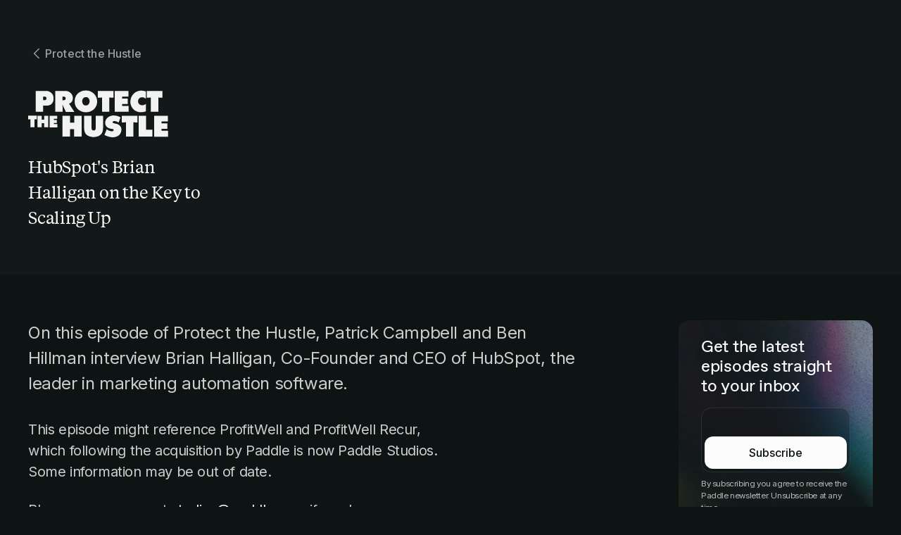

--- FILE ---
content_type: text/html; charset=utf-8
request_url: https://www.paddle.com/studios/shows/protect-the-hustle/hubspots-brian-halligan-on-the-key-to-scaling-up
body_size: 52833
content:
<!DOCTYPE html><!--b748NZXrdmQMkbEjxnAcL--><html lang="en" class="__variable_e19fcf __variable_3d87d3 __variable_a37e23"><head><meta charSet="utf-8"/><meta name="viewport" content="width=device-width, initial-scale=1, maximum-scale=5"/><link rel="preload" href="/studios/_next/static/media/2d22d38f7dbc44cd-s.p.woff2" as="font" crossorigin="" type="font/woff2"/><link rel="preload" href="/studios/_next/static/media/55bdcca5e0eac7f8-s.p.woff2" as="font" crossorigin="" type="font/woff2"/><link rel="preload" href="/studios/_next/static/media/5b518dc22b1ea08c-s.p.woff2" as="font" crossorigin="" type="font/woff2"/><link rel="preload" href="/studios/_next/static/media/6549d4c7053439e7-s.p.woff2" as="font" crossorigin="" type="font/woff2"/><link rel="preload" href="/studios/_next/static/media/741a9eb26a058673-s.p.woff" as="font" crossorigin="" type="font/woff"/><link rel="preload" href="/studios/_next/static/media/8158e08fdbf5a362-s.p.woff" as="font" crossorigin="" type="font/woff"/><link rel="preload" href="/studios/_next/static/media/840d14d5ec6d3efc-s.p.woff2" as="font" crossorigin="" type="font/woff2"/><link rel="preload" href="/studios/_next/static/media/85af6a48a89b1739-s.p.woff2" as="font" crossorigin="" type="font/woff2"/><link rel="preload" href="/studios/_next/static/media/99273ea64d687d9e-s.p.woff2" as="font" crossorigin="" type="font/woff2"/><link rel="preload" href="/studios/_next/static/media/b1a71318d6d38f3d-s.p.woff2" as="font" crossorigin="" type="font/woff2"/><link rel="preload" href="/studios/_next/static/media/c77f64aba5878bcf-s.p.woff2" as="font" crossorigin="" type="font/woff2"/><link rel="preload" href="/studios/_next/static/media/e4af272ccee01ff0-s.p.woff2" as="font" crossorigin="" type="font/woff2"/><link rel="preload" href="/studios/_next/static/media/eb200028be33f815-s.p.woff2" as="font" crossorigin="" type="font/woff2"/><style data-precedence="next" data-href="/studios/_next/static/css/6ae4c2e2d8c009f0.css?dpl=f3eaed3e9e7120b5c86b50dd4dd3c1ce2a349c179d62a29d5238bb0e8c334fcb363937323561353936333132663830303038353537393039 /studios/_next/static/css/2cc4e13eafa54294.css?dpl=f3eaed3e9e7120b5c86b50dd4dd3c1ce2a349c179d62a29d5238bb0e8c334fcb363937323561353936333132663830303038353537393039 /studios/_next/static/css/321342e473e3b2c6.css?dpl=f3eaed3e9e7120b5c86b50dd4dd3c1ce2a349c179d62a29d5238bb0e8c334fcb363937323561353936333132663830303038353537393039 /studios/_next/static/css/e48df6504ef776f5.css?dpl=f3eaed3e9e7120b5c86b50dd4dd3c1ce2a349c179d62a29d5238bb0e8c334fcb363937323561353936333132663830303038353537393039">.we-sign-tomorrow_wst__TuINS{display:grid;grid-template-columns:0 [main-start] repeat(4,minmax(0,1fr)) [main-end] 0;grid-column-gap:24px;column-gap:24px}@media screen and (min-width:843px){.we-sign-tomorrow_wst__TuINS{grid-template-columns:40px [main-start] repeat(6,minmax(0,1fr)) [main-end] 40px;column-gap:24px}}@media screen and (min-width:1024px){.we-sign-tomorrow_wst__TuINS{grid-template-columns:minmax(0,1fr) [main-start] repeat(12,minmax(0,67.3333333333px)) [main-end] minmax(0,1fr);column-gap:40px}}.we-sign-tomorrow_wst-back__7SsMm{display:flex;gap:4px;color:var(--white-alpha-60);text-decoration:none;letter-spacing:.01em;font-weight:500;font-size:16px;justify-self:flex-start;align-items:center;margin-bottom:40px}.we-sign-tomorrow_wst-back__7SsMm:hover{color:var(--white-alpha-80)}.we-sign-tomorrow_wst-hero__F_Gb_{grid-column:1/-1;padding:120px 0;text-align:center;display:grid;grid-template-columns:0 [main-start] repeat(4,minmax(0,1fr)) [main-end] 0;grid-column-gap:24px;column-gap:24px}@media screen and (min-width:843px){.we-sign-tomorrow_wst-hero__F_Gb_{grid-template-columns:40px [main-start] repeat(6,minmax(0,1fr)) [main-end] 40px;column-gap:24px}}@media screen and (min-width:1024px){.we-sign-tomorrow_wst-hero__F_Gb_{grid-template-columns:minmax(0,1fr) [main-start] repeat(12,minmax(0,67.3333333333px)) [main-end] minmax(0,1fr);column-gap:40px}}.we-sign-tomorrow_wst-hero__F_Gb_>*{grid-column:2/-2}.we-sign-tomorrow_wst-logo__PBVMh{font-size:.1px;color:rgba(0,0,0,.01)}.we-sign-tomorrow_wst-detail__DRE53{margin-bottom:120px;grid-column:2/-2;display:grid;grid-template-columns:3fr 4fr}.we-sign-tomorrow_wst-video__1qODh{margin-bottom:120px;aspect-ratio:16/9;grid-column:2/-2}.we-sign-tomorrow_wst-video__1qODh>*{width:100%;height:100%;background-color:rgba(102,51,153,.3)}.error-404_error__pmwxv{min-height:90vh;display:grid;grid-template-rows:1fr auto;align-items:center;justify-content:center;text-align:center;overflow:hidden}.error-404_controls__Ypa3P{padding:56px 32px;z-index:1}@media screen and (min-width:1024px){.error-404_controls__Ypa3P{padding:80px 32px}}@media screen and (min-width:1920px){.error-404_controls__Ypa3P{padding:120px 32px}}.error-404_links__vbl_W{display:flex;justify-content:center;gap:32px}.error-404_screens___wwga{position:absolute;top:15%;left:50%;display:grid;grid-template-columns:auto auto;grid-gap:1rem;gap:1rem;transform:translate(-50%,-50%);z-index:-1}.error-404_screen__NPa2K{width:160px;aspect-ratio:16/9;border-radius:8px;outline:2px solid var(--white-alpha-20);background:linear-gradient(to bottom,var(--white-alpha-10),var(--white-alpha-2));-webkit-backdrop-filter:blur(12px);backdrop-filter:blur(12px)}.error-404_screen__NPa2K:first-child{margin-top:-2rem;margin-left:-1rem}.error-404_screen__NPa2K:nth-child(2){margin-left:-3rem}.error-404_screen__NPa2K:nth-child(3){margin-top:-2rem}@media screen and (min-width:1024px){.error-404_screen__NPa2K{width:240px}}.error-404_graphic__hZYfC{position:relative;align-self:flex-end}.error-404_graphic__hZYfC:before{content:"";position:absolute;left:50%;top:70%;transform:translateX(-50%);z-index:-1;display:block;width:320vw;aspect-ratio:1/1;border-radius:50%;box-shadow:inset 0 0 120px var(--black-alpha-95),0 0 240px rgba(156,226,240,.2);background:radial-gradient(circle at center,var(--white-alpha-5),var(--black)),radial-gradient(circle at center,var(--black),var(--black))}@media screen and (min-width:1024px){.error-404_graphic__hZYfC:before{top:100%}}.error-404_kino__VmJEb{align-self:flex-end;width:80%;max-width:320px;aspect-ratio:1/1.5;display:flex;flex-direction:column;align-items:center;margin:0 auto -20%;pointer-events:none;filter:drop-shadow(1px -1px 1px rgba(212,173,255,.5))}@media screen and (min-width:1024px){.error-404_kino__VmJEb{width:40%}}.error-404_head__ZGSxz{width:40%;animation:error-404_headMove__s0rKS 6s ease-in infinite alternate both}.error-404_ears__DJAAt{margin-bottom:-26px}.error-404_body__0u1lT{width:70%;margin-top:-26px}.error-404_tail__2CxIJ{margin-top:-28px;transform-origin:top;animation:error-404_tailWag__RWnri 4s ease-in infinite alternate both}@keyframes error-404_headMove__s0rKS{0%{transform:rotate(-8deg)}50%{transform:rotate(8deg)}to{transform:rotate(8deg)}}@keyframes error-404_tailWag__RWnri{0%{transform:rotate(-8deg)}12%{transform:rotate(-4deg)}27%{transform:rotate(-6deg)}50%{transform:rotate(-5deg)}to{transform:rotate(8deg)}}.button_button__se8uC{position:relative;z-index:1;display:inline-block;padding:12px 20px;font-family:var(--default-font);font-size:var(--step-0);font-weight:500;line-height:normal;text-decoration:none;min-width:90px;text-align:center}@media screen and (min-width:641px){.button_button__se8uC{white-space:nowrap}}.button_button__se8uC .o-icon{width:16px;height:16px;align-self:center}.button_button__se8uC .o-icon use[href*="#launch"]{transform:translateY(-1px)}.button_button--l__YLeLG{font-size:var(--step-1);padding:1em 2em;min-width:320px}@media screen and (max-width:640px){.button_button--l__YLeLG{width:100%}}.button_button--l__YLeLG span{justify-content:center}.button_button--anchor-link__soaD1{display:flex;flex-direction:row;gap:.5rem;width:max-content;padding:0;border:none;border-radius:0;background:rgba(0,0,0,0);align-content:center;font-size:var(--step-1);text-align:left;overflow:visible}.button_button--anchor-link__soaD1 .button_button__icon__KIA_w{position:relative;top:4px;height:16px;transition:all .16s ease-out;stroke:var(--white)}.button_button--anchor-link__soaD1 .button_button__icon__KIA_w path{stroke:var(--white)}.button_button--anchor-link__soaD1 span{position:relative;color:var(--white-alpha-95)}.button_button--anchor-link__soaD1 span:after,.button_button--anchor-link__soaD1 span:before{content:"";position:absolute;top:calc(100% + 2px);right:0;left:0;display:block;background-color:var(--white)}.button_button--anchor-link__soaD1 span:after{height:1px;opacity:0}.button_button--anchor-link__soaD1 span:before{height:2px;transform:scaleX(0);transform-origin:right;transition:all .24s ease-in,transform-origin 0s linear}.button_button--anchor-link__soaD1+.button_button--anchor-link__soaD1{margin-left:0;margin-top:1.5rem}.button_button--anchor-link__soaD1:hover .button_button__icon__KIA_w{transform:translateX(.3rem)}.button_button--anchor-link__soaD1:hover span{color:var(--white)}.button_button--anchor-link__soaD1:hover span:before{transform:scaleX(1);transform-origin:left;transition:all .24s ease-out,transform-origin 0s linear}.button_button--minimal__9fW_6{display:flex;flex-direction:row;gap:.5rem;padding:0;border:none;border-radius:0;background:rgba(0,0,0,0);align-content:center;font-size:var(--step-1);text-align:left;overflow:visible}.button_button--minimal__9fW_6 .button_button__icon__KIA_w{position:relative;top:4px;height:16px;transition:all .16s ease-out;stroke:var(--white)}.button_button--minimal__9fW_6 .button_button__icon__KIA_w path{stroke:var(--white)}.button_button--minimal__9fW_6 span{position:relative;color:var(--white-alpha-95)}.button_button--minimal__9fW_6+.button_button--minimal__9fW_6{margin-left:0;margin-top:1.5rem}.button_button--minimal__9fW_6:hover .button_button__icon__KIA_w{transform:translateX(.3rem)}.button_button--minimal__9fW_6:hover span{color:var(--white)}.button_button--primary__a__65,.button_button--secondary__1tzjB{padding:0;border-radius:var(--corner-l)}.button_button--primary__a__65 span,.button_button--secondary__1tzjB span{display:flex;align-content:center;gap:1rem;padding:12px 20px;border-radius:var(--corner-l)}.button_button--primary__a__65{--btn-transition:0.8s;color:var(--black);z-index:1;isolation:isolate;transition:background-color var(--btn-transition) var(--ease-1),border-color var(--btn-transition) var(--ease-1),color var(--btn-transition) var(--ease-1),box-shadow var(--btn-transition) var(--ease-1),opacity var(--btn-transition) var(--ease-1)}.button_button--primary__a__65 .o-icon{fill:var(--black)}.button_button--primary__a__65 span{border:1px solid var(--white);background-color:var(--white);transition:background-color var(--btn-transition) var(--ease-1),border-color var(--btn-transition) var(--ease-1),color var(--btn-transition) var(--ease-1)}.button_button--primary__a__65:before{content:"";position:absolute;z-index:-1;top:0;right:0;bottom:0;left:0;display:block;background:linear-gradient(280.97deg,#c5ecfe,#298aff 50.81%,#eeb7e7);background-size:200%;transition:opacity var(--btn-transition) var(--ease-1),filter var(--btn-transition) var(--ease-1),background-position 4s linear;filter:blur(16px);opacity:0;animation:button_buttonGlow__4y3AT 4s linear infinite forwards}.button_button--primary__a__65:hover{border-color:var(--white)}.button_button--primary__a__65:hover:before{opacity:1}.button_button--secondary__1tzjB{--btn-transition:0.8s;border:1px solid var(--white-alpha-2);background-color:var(--white-alpha-20);color:var(--white);transition:background-color var(--btn-transition) var(--ease-1),border-color var(--btn-transition) var(--ease-1),color var(--btn-transition) var(--ease-1)}.button_button--secondary__1tzjB .o-icon{fill:var(--white)}.button_button--secondary__1tzjB:after{content:"";position:absolute;z-index:-1;top:0;right:0;bottom:0;left:0;display:block;background:linear-gradient(90deg,rgba(252,252,252,.16),rgba(252,252,252,0) 50%,rgba(252,252,252,0));background-size:200%;background-position:100%;transition:background-position var(--btn-transition) var(--ease-1);border-radius:var(--corner-l)}.button_button--secondary__1tzjB:hover:after{background-position:0}.button_button--s__wGjYP{font-size:var(--step--1)}.button_button--s__wGjYP span{padding:10px 24px!important}[data-theme=light] .button_button--primary__a__65{border-color:var(--black);color:var(--white)}[data-theme=light] .button_button--primary__a__65 .o-icon{fill:var(--white)}[data-theme=light] .button_button--primary__a__65 span{border-color:var(--black);background-color:var(--black)}[data-theme=light] .button_button--secondary__1tzjB{border:1px solid var(--black-alpha-2);background-color:var(--black-alpha-20)}[data-theme=light] .button_button--secondary__1tzjB .o-icon{fill:var(--black)}[data-theme=light] .button_button--secondary__1tzjB:after{background-image:linear-gradient(90deg,rgba(var(--black-rgb),.24) 0,rgba(var(--black-rgb),0) 50%,rgba(var(--black-rgb),0) 100%)}.button_button--primary__a__65.button_button--black__wEcSk,.button_button--secondary__1tzjB.button_button--black__wEcSk{color:var(--white);border:none}.button_button--primary__a__65.button_button--black__wEcSk span,.button_button--secondary__1tzjB.button_button--black__wEcSk span{background-color:var(--black);border-color:var(--black)}.button_button--anchor-link__soaD1.button_button--black__wEcSk span{color:var(--black)}.button_button--anchor-link__soaD1.button_button--black__wEcSk .button_button__icon__KIA_w,.button_button--anchor-link__soaD1.button_button--black__wEcSk .button_button__icon__KIA_w path{stroke:var(--black)}@keyframes button_buttonGlow__4y3AT{0%{background-position:-200%}to{background-position:200%}}.overlay_overlay__2dbqh{position:fixed;top:0;right:0;bottom:0;left:0;align-items:center;justify-content:center;display:none;overscroll-behavior:contain;z-index:150}.overlay_overlay__2dbqh.overlay_is-active__3J1ff{display:flex}.overlay_overlay__scrim__e75YK{position:fixed;top:0;right:0;bottom:0;left:0;background-color:rgba(var(--black-rgb),.72);z-index:-1;cursor:default}.overlay_overlay__content__GxoY4{max-width:80vw}.overlay_overlay__video__nSZDx{padding-bottom:56.25%;position:relative;height:100%;width:100%}.overlay_overlay__video__nSZDx iframe,.overlay_overlay__video__nSZDx video{position:absolute;top:0;left:0;max-width:100%;height:100%;border-radius:var(--corner-m)}@supports(aspect-ratio:16/9){.overlay_overlay__video__nSZDx{padding-bottom:0;aspect-ratio:16/9;height:auto}.overlay_overlay__video__nSZDx iframe{position:static;height:auto;aspect-ratio:16/9}}.overlay_overlay__form__zweRl{background-color:var(--white);border-radius:var(--corner-s);width:100%;max-width:none;max-height:80%;overflow-y:scroll;text-align:center}.overlay_overlay__form__zweRl .field{text-align:left;width:100%}.overlay_overlay__form__zweRl .field input{width:100%!important}.overlay_overlay__form__zweRl iframe{height:100%;padding:2rem 1.5rem}@media screen and (min-width:641px){.overlay_overlay__form__zweRl{width:80%}}@media screen and (min-width:1024px){.overlay_overlay__form__zweRl{width:40%}}.form_f__bSL0E .hs_paddle_studios_subscription{display:none}.form_f__bSL0E .hs-form-field ul{list-style:none;margin:0}.form_f--overlay__P0o1A{grid-column:2/-2;padding:2.5rem 3rem;background-color:var(--white);border-radius:var(--corner-m);color:var(--black)}.form_f--overlay__P0o1A input:not([type]),.form_f--overlay__P0o1A input[type=email],.form_f--overlay__P0o1A input[type=tel],.form_f--overlay__P0o1A input[type=text],.form_f--overlay__P0o1A select,.form_f--overlay__P0o1A textarea{border-color:var(--black-alpha-20);background-color:var(--black-alpha-5);color:var(--black)}.form_f--overlay__P0o1A input:not([type]):focus,.form_f--overlay__P0o1A input:not([type]):hover,.form_f--overlay__P0o1A input[type=email]:focus,.form_f--overlay__P0o1A input[type=email]:hover,.form_f--overlay__P0o1A input[type=tel]:focus,.form_f--overlay__P0o1A input[type=tel]:hover,.form_f--overlay__P0o1A input[type=text]:focus,.form_f--overlay__P0o1A input[type=text]:hover,.form_f--overlay__P0o1A select:focus,.form_f--overlay__P0o1A select:hover,.form_f--overlay__P0o1A textarea:focus,.form_f--overlay__P0o1A textarea:hover{border-color:var(--black-alpha-40)}.form_f--overlay__P0o1A legend{color:var(--black)}.form_f--overlay__P0o1A li{list-style-image:none}@media screen and (min-width:1024px){.form_f--overlay__P0o1A{grid-column:8/span 6}}@media screen and (min-width:1920px){.form_f--overlay__P0o1A{grid-column:8/span 5}}.form_f--banner__4_1IG{text-decoration:none}.form_f--banner__4_1IG .hs-form{border:1px solid var(--black);padding:.25rem!important;border-radius:15px}.form_f--banner__4_1IG .submitted-message{padding:10px}.form_f--banner__4_1IG .hs-input{border:none;padding-left:.5rem;color:var(--black)}.form_f--banner__4_1IG .hs-error-msg,.form_f--banner__4_1IG .hs-error-msgs{padding:10px}[data-theme=dark] div[id*=hubspotForm].form_f--banner__4_1IG .hs-form{background-color:var(--black-alpha-20);border:1px solid var(--white-alpha-10)}[data-theme=dark] div[id*=hubspotForm].form_f--banner__4_1IG .hs-input{color:var(--white)}[data-theme=dark] div[id*=hubspotForm].form_f--banner__4_1IG .hs-submit input[type=submit]{background-color:var(--white);color:var(--black)}.footer_footer__Z90vt{position:relative;padding:120px 0;overflow:hidden;grid-row-gap:120px;display:grid;grid-template-columns:0 [main-start] repeat(4,minmax(0,1fr)) [main-end] 0;grid-column-gap:24px;column-gap:24px}@media screen and (min-width:843px){.footer_footer__Z90vt{grid-template-columns:40px [main-start] repeat(6,minmax(0,1fr)) [main-end] 40px;column-gap:24px}}@media screen and (min-width:1024px){.footer_footer__Z90vt{grid-template-columns:minmax(0,1fr) [main-start] repeat(12,minmax(0,67.3333333333px)) [main-end] minmax(0,1fr);column-gap:40px}}.footer_footer__Z90vt:after,.footer_footer__Z90vt:before{content:"";position:absolute;display:block;border-radius:50%;opacity:.15;z-index:-2}.footer_footer__Z90vt:before{left:50%;top:50%;width:20%;height:300%;background:#da72ad;transform:translateY(-50%) rotate(-80deg);filter:blur(120px)}.footer_footer__Z90vt:after{right:50%;top:50%;width:25%;height:100%;background:#9e7ac9;transform:translateY(-50%) rotate(35deg);filter:blur(120px)}.footer_footer__banner-wrapper__HB7vC{grid-column:2/-2}@media screen and (min-width:1024px){.footer_footer__banner-wrapper__HB7vC{grid-column:3/-3}}.footer_footer__inner__L_oA_{display:grid;grid-column:2/-2;grid-gap:72px;gap:72px}.footer_footer__inner__L_oA_:before{content:"";position:absolute;top:0;left:0;display:block;height:1px;width:100%;background:linear-gradient(to right,transparent,var(--white-alpha-10),transparent)}.footer_footer__inner__L_oA_ small{display:block;margin-top:24px;color:var(--white-alpha-60)}@media screen and (min-width:1024px){.footer_footer__inner__L_oA_{grid-template-columns:3fr 6fr 3fr}}@media screen and (min-width:1920px){.footer_footer__inner__L_oA_{grid-template-columns:2fr 8fr 2fr}}.footer_footer__newsletter__aBcpx{text-align:center}.footer_footer__nav__sycSz{display:flex;flex-direction:column;justify-content:space-between;gap:24px;align-items:flex-end}.footer_footer__nav__sycSz a{text-decoration:none;font-weight:500;font-size:16px;color:var(--white-alpha-80)}.banner_banner___gNJv{display:grid;grid-template-columns:3fr 2.5fr;position:relative;padding:48px;border-radius:24px;background:linear-gradient(to bottom right,var(--white-alpha-2),transparent) 0 0,radial-gradient(var(--white-alpha-5),transparent 70%) center -120px/100% 280px;background-repeat:no-repeat;box-shadow:inset 0 0 0 1px var(--white-alpha-5),0 16px 32px var(--black-alpha-20),0 4px 16px var(--black-alpha-40);text-align:left}.banner_banner___gNJv:before{content:"";position:absolute;top:0;right:0;bottom:0;left:0;z-index:-1;border-radius:24px;background-color:var(--black-alpha-80);-webkit-backdrop-filter:blur(12px);backdrop-filter:blur(12px)}.banner_banner___gNJv p{margin:0!important;font-size:var(--step-1)}.banner_banner__detail__BKzH4{display:flex;flex-direction:column;gap:16px}.landing-hero_landing-hero__LsdGv{position:relative;padding:120px 0;overflow-x:clip;display:grid;grid-template-columns:0 [main-start] repeat(4,minmax(0,1fr)) [main-end] 0;grid-column-gap:24px;column-gap:24px}@media screen and (min-width:843px){.landing-hero_landing-hero__LsdGv{grid-template-columns:40px [main-start] repeat(6,minmax(0,1fr)) [main-end] 40px;column-gap:24px}}@media screen and (min-width:1024px){.landing-hero_landing-hero__LsdGv{grid-template-columns:minmax(0,1fr) [main-start] repeat(12,minmax(0,67.3333333333px)) [main-end] minmax(0,1fr);column-gap:40px}}.landing-hero_landing-hero__LsdGv:after,.landing-hero_landing-hero__LsdGv:before{content:"";position:absolute;display:block;border-radius:50%;opacity:.2;z-index:-1}.landing-hero_landing-hero__LsdGv:before{top:50%;width:20%;height:300%;background:#da72ad;transform:translateY(-50%) rotate(-80deg);filter:blur(120px)}.landing-hero_landing-hero__LsdGv:after{right:0;top:50%;width:25%;height:200%;background:#9e7ac9;transform:translateY(-50%) rotate(35deg);filter:blur(120px)}.landing-hero_landing-hero__content__2w4FW{grid-column:2/-2;text-align:center}.landing-hero_landing-hero__content__2w4FW h1{margin:24px 0;line-height:1.2;letter-spacing:-.03em}@media screen and (min-width:1024px){.landing-hero_landing-hero__content__2w4FW{grid-column:3/-3}}.landing-hero_landing-hero__actions__YtlwW{display:flex;gap:24px;justify-content:center;flex-wrap:wrap-reverse}.block_block__4rO1G{position:relative;display:grid;grid-template-columns:0 [main-start] repeat(4,minmax(0,1fr)) [main-end] 0;grid-column-gap:24px;column-gap:24px}@media screen and (min-width:843px){.block_block__4rO1G{grid-template-columns:40px [main-start] repeat(6,minmax(0,1fr)) [main-end] 40px;column-gap:24px}}@media screen and (min-width:1024px){.block_block__4rO1G{grid-template-columns:minmax(0,1fr) [main-start] repeat(12,minmax(0,67.3333333333px)) [main-end] minmax(0,1fr);column-gap:40px}}.block_block__4rO1G[data-theme=editorial]{padding-top:2rem;padding-bottom:0}.block_is-sticky__0hQNf{position:-webkit-sticky;position:sticky;top:0;left:0;z-index:1;will-change:transform}.block_block--top-xl__e1sHr{padding-top:var(--space-xl)}.block_block--bottom-xl__88_cO{padding-bottom:var(--space-xl)}.block_block--top-l__RRiS1{padding-top:var(--space-l)}.block_block--bottom-l__t8taj{padding-bottom:var(--space-l)}.block_block--top-m__Nzv9D{padding-top:var(--space-m)}.block_block--bottom-m__I9qjp{padding-bottom:var(--space-m)}.block_block--top-s__b7MRT{padding-top:var(--space-s)}.block_block--bottom-s__2gTam{padding-bottom:var(--space-s)}.site-header_header__htelx{position:relative;top:0;left:0;padding-top:1.5rem;padding-bottom:1.5rem;background-color:rgba(0,0,0,0);z-index:100;display:none}@media screen and (min-width:1024px){.site-header_header__htelx{display:grid;grid-template-columns:0 [main-start] repeat(4,minmax(0,1fr)) [main-end] 0;grid-column-gap:24px;column-gap:24px}}@media screen and (min-width:1024px)and (min-width:843px){.site-header_header__htelx{grid-template-columns:40px [main-start] repeat(6,minmax(0,1fr)) [main-end] 40px;column-gap:24px}}@media screen and (min-width:1024px)and (min-width:1024px){.site-header_header__htelx{grid-template-columns:minmax(0,1fr) [main-start] repeat(12,minmax(0,67.3333333333px)) [main-end] minmax(0,1fr);column-gap:40px}}.site-header_header__htelx:has([class*=headerItem]:hover){background:var(--black-alpha-80)}.site-header_header__logo__9ParL>img{cursor:pointer}@media screen and (min-width:1024px){.site-header_header__logo__9ParL img{transform:translateY(2px)}}.site-header_header--mobile__AqQ0k{position:relative;top:0;left:0;padding-top:1.5rem;padding-bottom:1.5rem;background-color:rgba(0,0,0,0);z-index:100;display:grid;grid-template-columns:0 [main-start] repeat(4,minmax(0,1fr)) [main-end] 0;grid-column-gap:24px;column-gap:24px}@media screen and (min-width:843px){.site-header_header--mobile__AqQ0k{grid-template-columns:40px [main-start] repeat(6,minmax(0,1fr)) [main-end] 40px;column-gap:24px}}@media screen and (min-width:1024px){.site-header_header--mobile__AqQ0k{grid-template-columns:minmax(0,1fr) [main-start] repeat(12,minmax(0,67.3333333333px)) [main-end] minmax(0,1fr);column-gap:40px;display:none}}.site-header_header__inner__r_ALw{grid-column:main-start/main-end;display:flex;justify-content:space-between;align-items:center}.header-actions_actions__5nXRZ{position:fixed;right:0;bottom:0;left:0;display:none;justify-content:center;padding:1rem .5rem;z-index:110;background-color:var(--black)}.header-actions_actions__5nXRZ [data-component-name=Button]{display:block}.header-actions_actions__5nXRZ [data-component-name=Button]:before{display:none}.header-actions_actions__5nXRZ [data-component-name=Button] span{color:var(--white);background-color:var(--white-alpha-20);border:none;padding:9px 12px;align-items:center;gap:8px;border-radius:12px}.header-actions_actions__5nXRZ [data-component-name=Button] span svg{margin-top:-1px;transition:all .16s var(--ease-1)}.header-actions_actions__5nXRZ [data-component-name=Button]:hover span{background-color:var(--white-alpha-40)}.header-actions_actions__5nXRZ [data-component-name=Button]:hover span svg{transform:translateX(-3px)}@media screen and (min-width:1024px){.header-actions_actions__5nXRZ{background-color:rgba(0,0,0,0);z-index:auto;padding:0;position:static;display:flex;gap:2rem;align-items:center}}.header-actions_loginMenu__jwfnX{position:relative;cursor:pointer;color:var(--white);font-size:var(--step-0);font-weight:500;text-decoration:none}.header-actions_loginMenu__jwfnX li{list-style:none;margin:0!important}.header-actions_loginMenu__jwfnX>li{display:flex;gap:12px;align-items:center}.header-actions_loginMenu__jwfnX>li svg{display:block;margin-top:-1px}.header-actions_loginMenu__jwfnX:hover .header-actions_loginMenu_dropdown__sA6qE{visibility:visible}.header-actions_loginMenu_dropdown__sA6qE{position:absolute;left:0;top:calc(100% + 12px);margin:0;display:flex;flex-direction:column;gap:8px;width:max-content;padding:8px;border:1px solid var(--white-alpha-10);border-radius:12px;background:var(--black-alpha-80);-webkit-backdrop-filter:blur(12px);backdrop-filter:blur(12px);visibility:hidden}.header-actions_loginMenu_dropdown__sA6qE:before{content:"";position:absolute;top:-24px;right:0;bottom:0;left:0;z-index:-1}.header-actions_loginMenu_item__Zt2Vo{display:grid;grid-template-columns:auto 1fr;grid-gap:12px;gap:12px;align-items:center;padding:8px 24px 8px 8px;border-radius:8px;transition:all .24s ease-out;color:var(--white);font-size:var(--step-0);font-weight:500;text-decoration:none}.header-actions_loginMenu_item__Zt2Vo img{width:32px}.header-actions_loginMenu_item__Zt2Vo:hover{background-color:var(--white-alpha-10)}.header-nav_header__nav__5cJdU{display:none;position:absolute;top:140px;right:1rem;left:1rem;overflow:auto;padding:0 0 4rem;z-index:100;flex-direction:column;align-items:center;border-radius:var(--corner-s);background-color:var(--neutral-80);height:100%}@media screen and (min-width:1024px){.header-nav_header__nav__5cJdU{position:static;margin:initial;display:flex;flex-direction:row;align-items:center;border-radius:initial;background-color:rgba(0,0,0,0);overflow:initial;padding:initial}}.hamburger_header__e6Fez{display:flex;align-items:center}@media screen and (min-width:1024px){.hamburger_header__e6Fez{display:none}}/*!
 * Hamburgers
 * @description Tasty CSS-animated hamburgers
 * @author Jonathan Suh @jonsuh
 * @site https://jonsuh.com/hamburgers
 * @link https://github.com/jonsuh/hamburgers
 */.hamburger_hamburger__bbjRo{padding:15px;display:inline-block;cursor:pointer;transition-property:opacity,filter;transition-duration:.15s;transition-timing-function:linear;font:inherit;color:inherit;text-transform:none;background-color:rgba(0,0,0,0);border:0;margin:0;overflow:visible}.hamburger_hamburger__bbjRo:hover{opacity:1}.hamburger_hamburger__bbjRo.hamburger_isActive__9xhrC:hover{opacity:.7}.hamburger_hamburger__bbjRo.hamburger_isActive__9xhrC .hamburger_hamburger-inner__xvK4f,.hamburger_hamburger__bbjRo.hamburger_isActive__9xhrC .hamburger_hamburger-inner__xvK4f:after,.hamburger_hamburger__bbjRo.hamburger_isActive__9xhrC .hamburger_hamburger-inner__xvK4f:before{background-color:var(--neutral-20)}.hamburger_hamburger-box__RdfUw{width:24px;height:14px;display:inline-block;position:relative}.hamburger_hamburger-inner__xvK4f{display:block;top:50%;margin-top:-1px}.hamburger_hamburger-inner__xvK4f,.hamburger_hamburger-inner__xvK4f:after,.hamburger_hamburger-inner__xvK4f:before{width:24px;height:2px;background-color:var(--neutral-20);border-radius:4px;position:absolute;transition-property:transform;transition-duration:.15s;transition-timing-function:ease}.hamburger_hamburger-inner__xvK4f:after,.hamburger_hamburger-inner__xvK4f:before{content:"";display:block}.hamburger_hamburger-inner__xvK4f:before{top:-6px}.hamburger_hamburger-inner__xvK4f:after{bottom:-6px}.hamburger_hamburger--collapse__9HYGt .hamburger_hamburger-inner__xvK4f{top:auto;bottom:0;transition-duration:.13s;transition-delay:.13s;transition-timing-function:cubic-bezier(.55,.055,.675,.19)}.hamburger_hamburger--collapse__9HYGt .hamburger_hamburger-inner__xvK4f:after{top:-12px;transition:top .2s cubic-bezier(.33333,.66667,.66667,1) .2s,opacity .1s linear}.hamburger_hamburger--collapse__9HYGt .hamburger_hamburger-inner__xvK4f:before{transition:top .12s cubic-bezier(.33333,.66667,.66667,1) .2s,transform .13s cubic-bezier(.55,.055,.675,.19)}.hamburger_hamburger--collapse__9HYGt.hamburger_isActive__9xhrC .hamburger_hamburger-inner__xvK4f{transform:translate3d(0,-6px,0) rotate(-45deg);transition-delay:.22s;transition-timing-function:cubic-bezier(.215,.61,.355,1)}.hamburger_hamburger--collapse__9HYGt.hamburger_isActive__9xhrC .hamburger_hamburger-inner__xvK4f:after{top:0;opacity:0;transition:top .2s cubic-bezier(.33333,0,.66667,.33333),opacity .1s linear .22s}.hamburger_hamburger--collapse__9HYGt.hamburger_isActive__9xhrC .hamburger_hamburger-inner__xvK4f:before{top:0;transform:rotate(-90deg);transition:top .1s cubic-bezier(.33333,0,.66667,.33333) .16s,transform .13s cubic-bezier(.215,.61,.355,1) .25s}.overlay-nav_on__ach_1{position:absolute;top:5rem;right:1rem;left:1rem;z-index:120;background-color:var(--neutral-80);border-radius:var(--corner-m);display:none}.overlay-nav_on__ach_1.overlay-nav_isActive__HSCIP{display:block}.overlay-nav_on__auth__NTCHa{position:-webkit-sticky;position:sticky;bottom:0;left:0;display:grid;grid-template-columns:1fr 1fr;align-items:center;padding:1rem;background-color:rgba(24,34,34,.7);-webkit-backdrop-filter:blur(8px);backdrop-filter:blur(8px);border-top:var(--white-alpha-20)}.overlay-nav_on__auth__NTCHa>:first-child{grid-column:1/-1}.overlay-nav_on__auth__NTCHa>:first-child span{justify-content:center}.overlay-nav_on__auth__NTCHa>:last-child,.overlay-nav_on__auth__NTCHa>:nth-last-child(2){display:block;text-align:center;padding:1rem 0}.overlay-nav_on__auth__NTCHa>:nth-child(2){position:relative;z-index:1;grid-column:1/-1;margin-top:24px;display:flex;align-items:center;justify-content:center;overflow:hidden;text-align:center}.overlay-nav_on__auth__NTCHa>:nth-child(2):before{content:"";position:absolute;top:50%;right:calc(50% + 2rem);width:50%;height:1px;background:var(--white-alpha-20)}.overlay-nav_on__auth__NTCHa>:nth-child(2):after{content:"";position:absolute;top:50%;left:calc(50% + 2rem);width:50%;height:1px;background:var(--white-alpha-20)}@media screen and (min-width:641px){.overlay-nav_on__auth__NTCHa>:nth-child(2):before{right:calc(50% + 4rem);width:45%}.overlay-nav_on__auth__NTCHa>:nth-child(2):after{left:calc(50% + 4rem);width:45%}}.nav-link_navLink__qhh5e{display:inline-block;color:var(--white);font-size:var(--step-0);font-weight:500;text-decoration:none}.nav-link_headerLabel__RmZ2j{position:relative;transition:all .16s ease-out}.nav-link_headerLabel__RmZ2j:after{position:absolute;top:100%;left:0;display:block;padding:.25rem;background-color:rgba(255,0,0,.72)}.nav-link_footerLink__uJPHn{color:var(--white-alpha-60)}.nav-link_footerLink__uJPHn:hover{color:var(--white-alpha-80)}.nav-link_quickLink__u5a9K{color:var(--white);font-size:14px;font-weight:500;line-height:1;letter-spacing:.42px;text-decoration:none;display:block}.nav-link_quickLink__u5a9K:hover{color:var(--white)}.nav-link_complianceLink__VzoH7{color:var(--white);opacity:.4;font-size:14px;font-weight:500;line-height:1;letter-spacing:.42px;text-decoration:none;display:block}.nav-link_complianceLink__VzoH7:hover{color:var(--white)}.nav-link_badge__vDLFv{display:flex;gap:8px;align-items:center}.nav-link_badge__vDLFv span{display:block;padding:6px 8px;border-radius:120px;background-color:var(--white);color:var(--black);font-size:10px;font-weight:400;line-height:1;letter-spacing:.1px}.nav-link_headerLink__tUIxs{display:inline-block;margin:0 12px}.nav-link_headerLink__tUIxs:hover{color:var(--yellow)}.nav-link_socialLink__gZ0uU{display:flex;align-items:center;gap:.5rem;text-decoration:none}.nav-link_socialIcon__nnyKt{display:block;width:24px;height:24px}.nav-link_socialIcon__nnyKt path{fill:var(--white)}.overlay-nav-section_ons___z6aj{display:grid;grid-row-gap:1rem;grid-template-columns:repeat(2,1fr);border-bottom:1px solid var(--neutral-70);padding:2rem}.overlay-nav-section_ons___z6aj a{display:block;text-decoration:none;padding:.5rem 0;font-size:var(--step-0);color:var(--white);font-weight:500}@media screen and (min-width:641px){.overlay-nav-section_ons___z6aj{grid-template-columns:repeat(4,1fr)}}.overlay-nav-section_ons__heading__6TfD2{grid-column:1/-1}.header-item_headerItem__wVK6h{color:var(--white-alpha-80);cursor:pointer;display:flex;align-items:center;font-size:14px;font-style:normal;font-weight:500;line-height:100%;letter-spacing:.42px;text-decoration:none;padding:0 12px;height:100%}.header-item_headerItem__wVK6h [data-component-name=Button]{transition:none!important}.header-item_headerItem__wVK6h:hover{color:var(--white)}.header-item_headerItem__wVK6h:hover .header-item_headerItem_menu__DS1Xs{visibility:visible}.header-item_headerItem__wVK6h:first-child>:last-child{background-image:radial-gradient(rgba(255,238,169,.1),transparent 50%),radial-gradient(rgba(156,226,240,.2),transparent 50%);background-size:80% 90%,40% 150%;background-position:-200% 500%,-40% -10%}.header-item_headerItem__wVK6h:first-child>:last-child>:first-child>:first-child>:first-child{--highlight:var(--metrics-green)}.header-item_headerItem__wVK6h:first-child>:last-child>:first-child>:first-child>:nth-child(2){--highlight:var(--retain-pink)}.header-item_headerItem__wVK6h:first-child>:last-child>:first-child>:first-child>:nth-child(3){--highlight:var(--retain-navy)}.header-item_headerItem__wVK6h:first-child>:last-child>:first-child>:last-child{--highlight:var(--billing-yellow);position:relative;padding:24px 16px;overflow:hidden;border-radius:8px;box-shadow:inset 0 0 0 1px var(--white-alpha-10);background-color:var(--white-alpha-2)}.header-item_headerItem__wVK6h:first-child>:last-child>:first-child>:last-child:before{content:"";position:absolute;z-index:-1;top:-40px;left:-50px;display:block;width:400px;height:200px;border-radius:50%;background:var(--highlight);filter:blur(60px);opacity:.2}.header-item_headerItem__wVK6h:first-child>:last-child>:first-child>:last-child:hover:before{opacity:.3;background:var(--highlight)}.header-item_headerItem__wVK6h:first-child>:last-child>:first-child>:last-child>:first-child,.header-item_headerItem__wVK6h:first-child>:last-child>:first-child>:last-child>:nth-child(2){display:none}.header-item_headerItem__wVK6h:first-child>:last-child>:first-child>:last-child>:nth-child(3){grid-column:1/span 1;grid-row:1/span 4}.header-item_headerItem_menu__DS1Xs{position:absolute;top:100%;right:0;left:0;padding:0;background-color:var(--black-alpha-80);background-image:radial-gradient(var(--white-alpha-10),transparent 50%);background-repeat:no-repeat;background-position:50% -50%;background-size:100% 192px;-webkit-backdrop-filter:blur(24px);backdrop-filter:blur(24px);box-shadow:0 0 0 0 rgba(0,0,0,.4),0 20px 45px 0 rgba(0,0,0,.39),0 81px 81px 0 rgba(0,0,0,.34),0 183px 110px 0 rgba(0,0,0,.2),0 326px 130px 0 rgba(0,0,0,.06),0 509px 143px 0 rgba(0,0,0,.01);z-index:240;overflow:visible;visibility:hidden;display:grid;grid-template-columns:0 [main-start] repeat(4,minmax(0,1fr)) [main-end] 0;grid-column-gap:24px;column-gap:24px}@media screen and (min-width:843px){.header-item_headerItem_menu__DS1Xs{grid-template-columns:40px [main-start] repeat(6,minmax(0,1fr)) [main-end] 40px;column-gap:24px}}@media screen and (min-width:1024px){.header-item_headerItem_menu__DS1Xs{grid-template-columns:minmax(0,1fr) [main-start] repeat(12,minmax(0,67.3333333333px)) [main-end] minmax(0,1fr);column-gap:40px}}.header-item_headerItem_menu__DS1Xs:before{content:"";position:absolute;top:-40px;bottom:0;left:0;right:0;z-index:-1}.header-item_headerItem_menu_main__UB2_i{grid-column:main-start/main-end;padding:32px 0;width:100%}@media screen and (min-width:1024px){.header-item_headerItem_menu_main__UB2_i{grid-column:main-start/span 9}}.header-item_headerItem_menu_side__xlIo2{display:none}@media screen and (min-width:1024px){.header-item_headerItem_menu_side__xlIo2{display:flex;grid-column:11/-1;background-color:var(--white-alpha-02,rgba(252,252,252,.02))}.header-item_headerItem_menu_side__xlIo2>*{width:100%}}.header-item_headerItem_menu_group__oopjW{display:grid;grid-template-columns:1fr;grid-gap:1rem;gap:1rem;text-decoration:none}@media screen and (min-width:843px){.header-item_headerItem_menu_group__oopjW{grid-template-columns:repeat(2,1fr);column-gap:1.5rem}}@media screen and (min-width:1024px){.header-item_headerItem_menu_group__oopjW{grid-template-columns:repeat(3,1fr);row-gap:24px;column-gap:32px}}.header-item_headerItem_menu_group__oopjW:first-child{padding-bottom:24px;border-bottom:1px solid var(--white-alpha-20,rgba(252,252,252,.2));margin-bottom:24px}.header-item_headerItem_group_LogoTitle__EjEtE{grid-column:1/-1;display:flex;gap:4px}.header-item_headerItem_group_LogoTitle__EjEtE a{display:flex;align-items:center;color:var(--white);text-decoration:none}.header-item_headerItem_group_Description__MuwBz{grid-column:1/-1;display:flex;color:var(--white-alpha-60,rgba(252,252,252,.6));font-size:14px;font-style:normal;font-weight:400;line-height:150%}.header-item_sideGroup__tHGAm{position:relative;display:flex;gap:24px;padding:24px;flex-direction:column;justify-content:space-between;align-items:stretch;align-self:stretch}@media screen and (min-width:843px){.header-item_sideGroup__tHGAm{gap:56px;padding:32px}}@media screen and (min-width:1024px){.header-item_sideGroup__tHGAm{padding:32px 64px 32px 32px;max-width:404px}}@media screen and (min-width:1440px){.header-item_sideGroup__tHGAm{padding:32px 0 32px 32px}}.header-item_sideGroup_Split__i3DUW{display:flex;flex-direction:column;padding-bottom:0;align-items:flex-start;gap:24px;align-self:stretch}@media screen and (min-width:843px){.header-item_sideGroup_Split__i3DUW{flex-direction:row;gap:32px}}.header-item_split_Link__jUVAw{display:flex;flex-direction:column;align-items:flex-start;gap:18px;flex:1 0;text-decoration:none;color:var(--white)}.header-item_sideGroup_Callout___dzxF{display:flex;padding:8px 16px;align-items:flex-start;gap:32px;align-self:stretch;border-radius:12px;border:1px solid #659b5e;background:linear-gradient(0deg,rgba(101,155,94,.1),rgba(101,155,94,.1)),rgba(252,252,252,.2);text-decoration:none}.header-item_sideGroup_ContentPromotion__DUsvO img{border-radius:12px;border:1px solid var(--white-alpha-10);width:100%;height:auto}.header-item_callout__sNts6{display:flex;flex-direction:column;align-items:stretch;gap:18px;flex:1 0}.header-item_callout_titleBadge__wGQvH{display:flex;align-items:center;gap:8px;align-self:stretch;color:var(--white)}.header-item_callout_titleBadge__wGQvH span{display:block;padding:6px 8px;border-radius:120px;background-color:var(--white);color:var(--black);font-size:10px;font-weight:400;line-height:1;letter-spacing:.1px}.header-item_callout_body__HV3ho{display:-webkit-box;-webkit-box-orient:vertical;line-clamp:3;-webkit-line-clamp:3;align-self:stretch;overflow:hidden;color:var(--white-alpha-80,rgba(252,252,252,.8));text-overflow:ellipsis;font-size:14px}.header-item_sideGroup_Links__GlKNG{display:flex;padding:8px 0;justify-content:space-between;align-items:center}.header-item_sideGroup_Link__4UvMg{display:flex;justify-content:space-between;width:100%;padding:12px 0;gap:8px;border-bottom:1px solid var(--white-alpha-20,rgba(252,252,252,.2));color:var(--white-alpha-95,rgba(252,252,252,.95));font-size:14px;text-decoration:none}.header-item_sideGroup_Link__4UvMg:first-of-type{border-top:1px solid var(--white-alpha-20,rgba(252,252,252,.2))}.header-item_sideGroup_Link_external__u_tdy{justify-content:space-between;align-items:center}.header-item_subGroup__1f2ly{position:relative;display:grid;grid-template-columns:32px 1fr;grid-gap:8px;gap:8px}.header-item_subGroup__1f2ly p{font-weight:400}.header-item_subGroup__1f2ly>:not(img){grid-column:2/span 1}.header-item_subGroup__cover__cFYz4{position:absolute;top:0;right:0;bottom:0;left:0}.badge_badge__gMBZ0{display:flex;padding:8px 16px;align-items:flex-start;gap:8px;margin-top:0;border-radius:100px;background:var(--white-alpha-10,rgba(252,252,252,.1));border:1px solid var(--white-alpha-10,rgba(252,252,252,.1));color:var(--white-alpha-80,rgba(252,252,252,.8));font-size:12px;font-style:normal;font-weight:400;letter-spacing:.06px}.badge_badge_small__mn_fe{display:inline-flex;padding:6px 8px;font-size:10px;letter-spacing:.1px}.badge_badge_loud__cLDog{background:var(--white-alpha-95,rgba(252,252,252,.95));border:none;color:var(--black-alpha-80,rgba(14,20,20,.8))}.dropdown-link_dropdownLink__PKOtW{position:relative;display:grid;grid-template-columns:auto 1fr;grid-template-rows:auto 1fr;align-items:flex-start;grid-gap:8px;gap:8px;text-decoration:none;color:var(--white-alpha-60,rgba(252,252,252,.6))}.dropdown-link_dropdownLink__PKOtW:hover{color:var(--white-alpha-80,rgba(252,252,252,.8))}.dropdown-link_dropdownLink__PKOtW:hover:before{position:absolute;content:"";top:-8px;left:-8px;right:-8px;bottom:-8px;border-radius:8px;background:var(--white-alpha-05,rgba(252,252,252,.05))}.dropdown-link_dropdownLink__PKOtW:hover .dropdown-link_badge__eyMex{font-size:8px;color:var(--black);padding:3px 8px}.dropdown-link_dropdownLink_product___bBJ0{--highlight:var(--white);grid-template-columns:32px auto;grid-template-rows:auto 1fr;padding:16px 8px;overflow:hidden;border-radius:8px;box-shadow:inset 0 0 0 1px var(--white-alpha-10);background-color:var(--white-alpha-5)}.dropdown-link_dropdownLink_product___bBJ0:before{content:"";position:absolute;z-index:-1;top:-40px;left:-50px;display:block;width:190px;height:80px;border-radius:50%;background:var(--highlight);filter:blur(60px);opacity:.6}.dropdown-link_dropdownLink_product___bBJ0:hover:before{opacity:.8;background:var(--highlight)}.dropdown-link_title__R3_MG{display:flex;gap:8px}.dropdown-link_title__R3_MG h6{position:relative}.dropdown-link_icon__cCQEw{width:16px;height:16px;align-self:self-start;display:flex;justify-self:left}.dropdown-link_productIcon__J4nKs{width:24px;height:24px}.dropdown-link_badge__eyMex{padding:3px 4px;align-items:flex-start;position:absolute;left:calc(100% + 3px);top:-4px;border-radius:24px;background:var(--sub-yellow,#fddd35);color:rgba(0,0,0,0);white-space:nowrap;text-align:center;font-size:.1px;font-weight:500;letter-spacing:.32px;text-transform:uppercase;transition:font-size .16s ease-out}.dropdown-link_badge__eyMex,.dropdown-link_productBadge__LZMMl{display:flex;gap:8px;margin:0;leading-trim:both;font-style:normal}.dropdown-link_productBadge__LZMMl{padding:6px 10px;align-items:center;border-radius:4px;border:1px solid var(--white-alpha-60,rgba(252,252,252,.6));background:var(--white-alpha-02,rgba(252,252,252,.02));color:var(--white-alpha-80,rgba(252,252,252,.8));text-edge:cap;font-size:10px;font-weight:400;line-height:10px}.dropdown-link_description__mtVj_{grid-column:2;margin:0;font-size:14px;font-style:normal;font-weight:400;line-height:150%}.dropdown-link_description__mtVj_:hover{color:var(--white-alpha-80)}.eyebrow_eyebrow__OPqo_{display:inline-flex;align-items:center;gap:8px;color:var(--white-alpha-60,rgba(252,252,252,.6));font-size:12px;font-style:normal;font-weight:400;line-height:1}.eyebrow_eyebrow__OPqo_+h1,.eyebrow_eyebrow__OPqo_+h2,.eyebrow_eyebrow__OPqo_+h3,.eyebrow_eyebrow__OPqo_+h4,.eyebrow_eyebrow__OPqo_+h5{margin-top:4px}@media screen and (min-width:1024px){.eyebrow_eyebrow__OPqo_{font-size:14px}}.eyebrow_h1__5D0gh{font-family:var(--default-font)}.eyebrow_under__1tSbd{display:block;margin-bottom:8px}.eyebrow_large__Y8kb2{font-size:12px}@media screen and (min-width:1024px){.eyebrow_large__Y8kb2{font-size:14px}}.eyebrow_inverted__u3EUV{color:var(--black-alpha-40)}.eyebrow_bright__hGVCC{color:var(--neutral-20)}.share_s__nSA4L{padding-top:.5rem}.share_s__inner__S6pTp{display:flex;justify-content:space-between;align-items:center}.share_s__links__JcF2l{display:flex;flex-direction:row;gap:.5em}svg.share_s__link--icon__8d0AI{width:1.5em;height:1.5em;fill:var(--black)}.share_s__links--white__iIwOq svg.share_s__link--icon__8d0AI{fill:var(--white-alpha-60)}.banner_banner__iw9WS{grid-column:2/-2}.banner_banner__iw9WS .hs-form{display:flex;align-items:center;width:100%;padding:0!important}.banner_banner__iw9WS .hs-form .hs-email{padding:0!important}.banner_banner__iw9WS .hs-form ul{display:none!important}.banner_banner__iw9WS .hs-form label{display:none}.banner_banner__iw9WS .hs-form input{margin:0!important;background-color:var(--black);width:100%!important}.banner_banner__iw9WS .hs-form input[type=submit]{color:var(--white)}.banner_banner__iw9WS .hs-form input:not([type=submit]){background-color:rgba(0,0,0,0)}@media screen and (min-width:641px){.banner_bannerInline__jis4A{margin-top:2rem;width:calc(100% + 64px)}}@media screen and (min-width:1024px){.banner_bannerInline__jis4A{margin:0;width:calc(100% + 64px)}}.banner_bannerInline__jis4A .banner_bannerInner__S8lZH{align-items:flex-start;padding:1.5rem 2rem}@media screen and (max-width:641px){.banner_bannerSmall__CoiUC{display:none}}.banner_bannerSmall__CoiUC .banner_bannerInner__S8lZH{gap:1rem;grid-template-columns:none}.banner_bannerSmall__CoiUC form[class*=hsForm]{display:block;outline:1px solid #ff0;padding:0!important;background:none;outline:none;border:none}.banner_bannerSmall__CoiUC .banner_bannerActions__Ri6qa{display:block}.banner_bannerSmall__CoiUC [class*=hubspotForm]{width:100%}.banner_bannerInner__S8lZH{--th-color-body:var(--black);--th-color-heading:var(--black);--th-color-body-subtle:var(--neutral-60);--th-color-link:var(--th-color-body);align-items:center;display:grid;grid-gap:2rem;padding:2rem 1.5rem;position:relative;border-radius:var(--corner-l);color:var(--th-color-body)}.banner_bannerInner__S8lZH ::selection{background:var(--white);color:var(--black)}.banner_bannerInner__S8lZH ::-moz-selection{background:var(--white);color:var(--black)}.banner_bannerInner__S8lZH a{color:var(--th-color-link)}@media screen and (min-width:1024px){.banner_bannerInner__S8lZH{padding:1.5rem 2rem;grid-template-columns:1fr auto}}@media screen and (min-width:1920px){.banner_bannerInner__S8lZH{grid-column:3/-3}}.banner_bannerActions__Ri6qa{display:flex;gap:1rem}@media screen and (min-width:1024px){.banner_bannerActions__Ri6qa{flex-direction:row;gap:1.5rem}}.banner_bannerActions__Ri6qa div[id*=hubspotForm] .hs-form{padding:.25rem!important;margin-bottom:8px;border:1px solid var(--black-alpha-10);background-color:var(--black-alpha-10);-webkit-backdrop-filter:blur(12px);backdrop-filter:blur(12px)}.banner_bannerActions__Ri6qa div[id*=hubspotForm] .hs-form input[type=email]:focus-visible{outline:none}.banner_bannerActions__Ri6qa div[id*=hubspotForm] .hs-form:has(input[type=email]:focus-visible){outline:1px solid rgba(41,138,255,.72);box-shadow:0 0 12px rgba(41,138,255,.64);transition:all .24s ease-out}.banner_bannerDisclaimer__TIKaV{max-width:400px}.banner_bannerDisclaimer__TIKaV *{font-size:var(--step--2);opacity:.72}.banner_bannerInner__S8lZH[data-theme=dark] .banner_bannerActions__Ri6qa,.banner_bannerInner__S8lZH[data-theme=dark] .banner_bannerDisclaimer__TIKaV,.banner_bannerInner__S8lZH[data-theme=dark] h4{color:var(--white)}:root{--black:#0e1414;--black-rgb:14,20,20;--white:#fcfcfc;--white-rgb:252,252,252;--yellow:#fff800;--dark-teal:#1d435c;--pale-blue:#c5ecfe;--pale-pink:#e5d6e3;--orange:#ffa500;--red:#ed5656;--blue:#78aeee;--billing-yellow:#ffeea9;--billing-orange:#e66c16;--billing-blue:#9ce2f0;--metrics-blue:#b1e3da;--metrics-green:#008080;--metrics-orange:#ffba60;--pi-x:#000;--pi-y:#000;--pi-z:#000;--retain-blue:#b7c3f3;--retain-navy:#274690;--retain-pink:#d4adff;--neutral-20:#e0e0e0;--neutral-40:#aaaaaa;--neutral-60:#808686;--neutral-70:#2b3232;--neutral-80:#182222;--neutral-dark-700:#2b3033;--neutral-dark-900:#181c1d;--black-alpha-95:rgba(var(--black-rgb),0.95);--black-alpha-80:rgba(var(--black-rgb),0.8);--black-alpha-60:rgba(var(--black-rgb),0.6);--black-alpha-40:rgba(var(--black-rgb),0.4);--black-alpha-20:rgba(var(--black-rgb),0.2);--black-alpha-10:rgba(var(--black-rgb),0.1);--black-alpha-5:rgba(var(--black-rgb),0.05);--black-alpha-2:rgba(var(--black-rgb),0.02);--white-alpha-95:rgba(var(--white-rgb),0.95);--white-alpha-80:rgba(var(--white-rgb),0.8);--white-alpha-60:rgba(var(--white-rgb),0.6);--white-alpha-40:rgba(var(--white-rgb),0.4);--white-alpha-20:rgba(var(--white-rgb),0.2);--white-alpha-10:rgba(var(--white-rgb),0.1);--white-alpha-5:rgba(var(--white-rgb),0.05);--white-alpha-2:rgba(var(--white-rgb),0.02);--gradient-cool:linear-gradient(268.02deg,var(--pale-blue) 0%,var(--pale-pink) 100%);--highlight:var(--yellow);--th-color-body:rgba(var(--white-rgb),0.8);--th-color-heading:var(--white);--th-color-body-subtle:var(--neutral-60);--th-color-background:var(--black);--th-color-card:var(--neutral-80);--th-color-link:var(--yellow);--default-font:var(--font-inter),"Helvetica Neue",Helvetica,Arial,sans-serif;--editorial-font:var(--font-tiempos-text),serif;--step--2:0.72rem;--step--1:0.875rem;--step-0:0.9rem;--step-1:1rem;--step-2:1.1rem;--step-3:1.3rem;--step-4:2.3rem;--step-5:2.8rem;--corner-s:0.4rem;--corner-m:0.5rem;--corner-l:1rem;--space-s:1rem;--space-m:1.5rem;--space-l:2.5rem;--space-xl:4rem;--ease-1:cubic-bezier(0.246,0.75,0.187,1);--ease-2:cubic-bezier(0.19,1,0.22,1);--ease-3:cubic-bezier(1,0,0,1)}@media screen and (min-width:641px){:root{--step--2:0.72rem;--step--1:0.875rem;--step-0:1rem;--step-1:1.25rem;--step-2:1.5rem;--step-3:2.5rem;--step-4:3rem;--step-5:4.5rem}}@media screen and (min-width:1024px){:root{--space-s:1.5rem;--space-m:2.5rem;--space-l:4rem;--space-xl:8rem}}.th-editorial,[data-theme=editorial]{--th-color-body:var(--neutral-70);--th-color-heading:var(--black);--th-color-body-subtle:var(--black-alpha-60);--th-color-background:var(--white);--th-color-card:var(--neutral-20);--th-color-link:#2d82b7;background-color:var(--th-color-background);color:var(--th-color-body)}@media screen and (min-width:641px){.th-editorial,[data-theme=editorial]{--step-1:17px;font-size:var(--step-1)}}.th-editorial ul li::marker,[data-theme=editorial] ul li::marker{color:var(--black-alpha-60)}.th-editorial ol,.th-editorial p,.th-editorial ul,[data-theme=editorial] ol,[data-theme=editorial] p,[data-theme=editorial] ul{font-family:var(--editorial-font);line-height:1.8}.th-editorial ol strong,.th-editorial p strong,.th-editorial ul strong,[data-theme=editorial] ol strong,[data-theme=editorial] p strong,[data-theme=editorial] ul strong{font-weight:700}.th-editorial h2,[data-theme=editorial] h2{font-size:var(--step-3);font-weight:500}.th-editorial h3,[data-theme=editorial] h3{font-size:var(--step-2);font-weight:500}.th-editorial h4,[data-theme=editorial] h4{font-size:var(--step-1);font-weight:500}.th-editorial h5,[data-theme=editorial] h5{font-size:var(--step-0);color:var(--black-alpha-80);font-weight:500;border-bottom:1px solid var(--black-alpha-10);padding-bottom:1.5rem}.th-editorial h6,[data-theme=editorial] h6{font-size:var(--step--1);text-transform:uppercase;letter-spacing:2px;color:var(--black-alpha-80)}.th-editorial a,[data-theme=editorial] a{color:var(--th-color-link)}.th-editorial ::selection,[data-theme=editorial] ::selection{background:var(--yellow);color:var(--black)}.th-editorial ::-moz-selection,[data-theme=editorial] ::-moz-selection{background:var(--yellow);color:var(--black)}[data-theme=light]{--th-color-body:var(--neutral-70);--th-color-heading:var(--black);--th-color-body-subtle:var(--neutral-60);--th-color-background:var(--white);--th-color-card:var(--neutral-20);--th-color-link:var(--th-color-body);--th-button-bg:var(--black);background-color:var(--th-color-background);color:var(--th-color-body)}[data-theme=light] ul li::marker{color:var(--black-alpha-60)}[data-theme=light] a{color:var(--th-color-link)}[data-theme=light] ::selection{background:var(--yellow);color:var(--black)}[data-theme=light] ::-moz-selection{background:var(--yellow);color:var(--black)}*,:after,:before{box-sizing:border-box}a,abbr,acronym,address,applet,article,aside,audio,b,big,blockquote,body,canvas,caption,center,cite,code,dd,del,details,dfn,div,dl,dt,em,embed,fieldset,figcaption,figure,footer,form,h1,h2,h3,h4,h5,h6,header,hgroup,html,i,iframe,img,ins,kbd,label,legend,li,mark,menu,nav,object,ol,output,p,pre,q,ruby,s,samp,section,small,span,strike,strong,sub,summary,sup,table,tbody,td,tfoot,th,thead,time,tr,tt,u,ul,var,video{margin:0;padding:0;border:0}article,aside,details,figcaption,figure,footer,header,hgroup,main,nav,section,summary{display:block}audio,canvas,video{display:inline-block}audio:not([controls]){display:none;height:0}[hidden]{display:none}html{-webkit-font-smoothing:subpixel-antialiased;-webkit-text-size-adjust:100%;-ms-text-size-adjust:100%}blockquote,caption,dd,dl,fieldset,form,h1,h2,h3,h4,h5,h6,hr,legend,ol,p,pre,table,td,th,ul{margin:0;padding:0}b,strong{font-weight:700}dfn{font-style:italic}hr{box-sizing:content-box;height:0}mark{background:#ff0;color:#000}code,kbd,pre,samp{font-family:monospace,serif;font-size:1em}pre{white-space:pre-wrap}q{quotes:"“" "”" "‘" "’"}small{font-size:80%}sub,sup{font-size:75%;line-height:0;position:relative;vertical-align:baseline}sup{top:-.5em}sub{bottom:-.25em}a,button,input,label,option,select,textarea{cursor:pointer}.text-input:active,.text-input:focus,textarea:active,textarea:focus{cursor:text;outline:none}abbr[title],dfn[title]{cursor:help}img{border:0;font-style:italic}svg:not(:root){overflow:hidden}fieldset{border:1px solid silver;margin:0 2px;padding:.35em .625em .75em}legend{border:0;padding:0}button,input,select,textarea{font-family:inherit;font-size:100%;margin:0}button,input{line-height:normal}button,select{text-transform:none}button,html input[type=button],input[type=reset],input[type=submit]{-webkit-appearance:button;cursor:pointer}button[disabled],html input[disabled]{cursor:default}input[type=checkbox],input[type=radio]{box-sizing:border-box;padding:0}input[type=search]{-webkit-appearance:textfield;box-sizing:content-box}input[type=search]::-webkit-search-cancel-button,input[type=search]::-webkit-search-decoration{-webkit-appearance:none}button::-moz-focus-inner,input::-moz-focus-inner{border:0;padding:0}textarea{overflow:auto;vertical-align:top}ins,u{text-decoration:none}ins{border-bottom:1px solid}figure{margin:0}table{border-collapse:collapse;border-spacing:0}html{background-color:#0e1414;background-color:var(--th-color-background);color:var(--th-color-body);font-size:100%}body,html{position:relative;width:100%}body.no-scroll,html.no-scroll{overflow-y:hidden}body{font-family:var(--default-font);font-size:1rem;font-size:var(--step-0);font-weight:400;letter-spacing:-.02em;line-height:1.5;-webkit-font-smoothing:antialiased;-moz-osx-font-smoothing:grayscale;text-rendering:optimizeLegibility;overflow-x:hidden}@media screen and (min-width:641px){body{font-size:var(--step-1)}}p{margin:0 0 1.5rem}p:last-child{margin-bottom:0}ol,ul{margin-left:.5rem}@media screen and (min-width:641px){ol,ul{margin-left:1rem}}li{margin-bottom:.2rem}li:last-child{margin-bottom:1.5rem}a{color:var(--white);text-underline-offset:4px}strong{font-weight:500}h1,h2,h3,h4,h5,h6{text-wrap:balance}h1 strong,h2 strong,h3 strong,h4 strong,h5 strong,h6 strong{font-weight:400}img{max-width:100%;height:auto;object-fit:cover}img[src*=".svg"]{object-fit:contain}hr,section{margin-bottom:0}hr{border:0;height:1px;background:var(--neutral-70)}*{-webkit-overflow-scrolling:touch}textarea{resize:vertical}pre{display:block;width:100%;overflow:auto}input{transition:all .24s ease-out}input:not([type]),input[type=email],input[type=tel],input[type=text],select,textarea{-webkit-appearance:none;-moz-appearance:none;appearance:none;padding:.5rem 1rem;background-color:var(--black);font-size:var(--step-0);border:1.5px solid var(--neutral-60);border-radius:var(--corner-s);color:var(--white)}input:not([type]):hover,input[type=email]:hover,input[type=tel]:hover,input[type=text]:hover,select:hover,textarea:hover{border-color:var(--white)}input[type=button],input[type=submit]{position:relative;z-index:1;display:inline-block;padding:.9375em 1.25em;border:none;border-radius:12px;font-family:var(--default-font);font-size:var(--step-0);font-weight:500;line-height:1;text-decoration:none;text-align:center;overflow:hidden;white-space:nowrap;background-color:var(--yellow);color:var(--black)}input[type=checkbox],input[type=radio]{margin-right:.5rem}select{background-image:url(/svg/caret-s.svg);background-repeat:no-repeat;background-position:center right 16px}sup{top:-.7em;font-size:50%;font-weight:700}::selection{background:#fff;color:var(--black);-webkit-text-fill-color:var(--black);-moz-text-fill-color:var(--black)}::-moz-selection{background:#fff;color:var(--black);-webkit-text-fill-color:var(--black);-moz-text-fill-color:var(--black)}ul li::marker{color:var(--white-alpha-60)}ul li{margin-bottom:1rem}a:focus:not(:focus-visible){outline:none}a:focus-visible{outline:2px solid var(--color-extended-blue-500);outline-offset:2px}.t-heading,h1,h2,h3,h4,h5,h6{font-family:var(--font-abc-favorit),"Helvetica Neue",Helvetica,Arial,sans-serif;color:var(--th-color-heading);font-size:2.3529em;font-weight:400;line-height:1.2;letter-spacing:-.01em}.t-heading+*,h1+*,h2+*,h3+*,h4+*,h5+*,h6+*{margin-top:1.5rem}.t-heading--xxl,h1{font-size:var(--step-5);line-height:1}.t-heading--xl,h2{font-size:var(--step-4)}.t-heading--l,h3{font-size:var(--step-3)}.t-heading--m,h4{font-size:var(--step-2)}.t-heading--s,h5{font-size:var(--step-1);font-weight:500}.t-heading--xs,h6{font-size:var(--step-0);font-weight:500}.t-lede{font-size:var(--step-2)}.t-body--s{font-size:var(--step-0)}.t-subtle{color:var(--neutral-70);font-weight:400}.t-eyebrow{color:var(--th-color-body-subtle);font-size:var(--step--1);letter-spacing:.03em;line-height:1.33;font-weight:500}.t-eyebrow+h1,.t-eyebrow+h2,.t-eyebrow+h3,.t-eyebrow+h4,.t-eyebrow+h5{margin-top:.75rem}@media screen and (min-width:641px){.t-columns{column-count:2;column-gap:2rem}.t-columns p:first-of-type{margin-top:0}.t-columns div,.t-columns h1,.t-columns h2,.t-columns h3,.t-columns h4,.t-columns h5,.t-columns iframe,.t-columns img{column-span:all}}.t-badge{margin:0 .5rem;display:inline-block;padding:.25rem .4rem;border-radius:var(--corner-s);background-color:var(--white);background:var(--gradient-cool);color:var(--black);font-size:var(--step--2);letter-spacing:1.5px;line-height:1.33;text-transform:uppercase;font-weight:500}.t-badge:first-child{margin-left:0}.t-badge:last-child{margin-right:0}@media screen and (min-width:641px){.t-badge{font-size:var(--step--1)}}.t-badge--s{padding:.25rem .5rem .2rem;font-size:var(--step--2);border-radius:12px}.t-centre{text-align:center}div[data-oembed-type=video]{position:relative;padding-bottom:56.25%}div[data-oembed-type=video] iframe{position:absolute;top:0;left:0;width:100%;height:100%;border-radius:var(--corner-m)}@supports(aspect-ratio:16/9){div[data-oembed-type=video]{padding-bottom:0}div[data-oembed-type=video] iframe{position:static;height:auto;aspect-ratio:16/9}}.o-warning{padding:1rem;background-color:rgba(0,0,0,.24);border-radius:var(--corner-m)}@media screen and (min-width:641px){.o-warning{padding:2rem}}article:has(.dev-hidden)+div,article:has(.dev-hidden)+div+div{display:none!important}[class*=article-section_as__aside] [class*=hubspotForm]{width:100%}[class*=article-section_as__aside] .banner_b__actions__wpFJ6{display:block}[class*=article-section_as__aside] [class*=banner_b] form[class*=hsForm]{display:block;outline:1px solid #ff0;padding:0!important;background:none;outline:none;border:none}.dev-retain-features>*>*>*{border-radius:var(--corner-l)!important;padding:0 0 1.5rem!important;border:1px solid var(--white-alpha-10)!important;background-size:cover!important;background-repeat:no-repeat!important}.dev-retain-features>*>*>* [class*=card__header]{margin:0 0 .2rem}.dev-retain-features>*>*>* [class*=card__header]+p{margin:0}.dev-retain-features>*>*>* a,.dev-retain-features>*>*>* h3,.dev-retain-features>*>*>* p{padding:0 2rem}.dev-retain-features>*>*>* h3{margin-top:1rem}.dev-retain-features>*>*>* img{width:100%;height:auto}.dev-retain-features>*>*>:first-child{background-image:url(/images/bg-retain-s-1.webp)}.dev-retain-features>*>*>:nth-child(2){background-image:url(/images/bg-retain-s-2.webp)}.dev-retain-features>*>*>:nth-child(3){background-image:url(/images/bg-retain-s-3.webp)}.bg-level-2{background-color:var(--white-alpha-2)}.dev-web-store-logos [class*=basic-content]{display:grid;grid-template-columns:repeat(2,1fr);align-items:center}.dev-web-store-logos [class*=basic-content] p{font-size:var(--step-0)}.dev-web-store-logos [class*=basic-content]>*{grid-column:initial}@media screen and (min-width:428px){.dev-web-store-logos [class*=basic-content]{grid-template-columns:repeat(6,1fr)}}.dev-web-store-intro h2{font-size:var(--step-4)!important}.dev-web-store-intro p{max-width:512px}.dev-web-store-features-1 div[class*=inner]{gap:56px}.dev-web-store-features-1 div[class*=card_card]{padding:0!important}.dev-web-store-features-1 h3{margin:16px 40px 0}.dev-web-store-features-1 p{margin:0 40px 40px!important}.dev-web-store-features-1 img{width:100%!important;height:auto!important}.dev-web-store-paddle h2{font-size:var(--step-4)!important}.dev-web-store-checkout ul{margin-top:32px;list-style:none;display:grid;grid-template-columns:1fr;grid-gap:32px;gap:32px;margin-left:0}.dev-web-store-checkout ul strong{font-weight:400;color:var(--white)}@media screen and (min-width:843px){.dev-web-store-checkout ul{margin-top:56px;gap:56px;grid-template-columns:1fr 1fr}}.dev-web-store-compliance h2{font-size:var(--step-4)!important}.dev-partner-logos img{width:16.6666666667%!important}.dev-partner-logos p{font-size:15px}@media screen and (min-width:1024px){.dev-partner-logos [class*=parent-child_pc__parent]{grid-column:2/span 2}.dev-partner-logos [class*=parent-child_pc__child]{grid-column:4/-2!important}}.dev-partner-intro h2,.dev-partner-stats h4{font-size:var(--step-4)!important}.ai241-video-testimonials>*{display:grid!important;grid-template-columns:repeat(3,1fr);grid-gap:32px;gap:32px}.ai241-video-testimonials>*>*{grid-column-start:auto!important;grid-column-end:span 1!important}.ai241-video-testimonials>* div[data-component-name=VideoPlayer]{border-radius:12px;border:1px solid var(--white-alpha-10);overflow:hidden}.forward241-summary [class*=parent-child_pc__parent]{align-self:auto;display:flex;flex-direction:column;justify-content:space-between;align-items:flex-end}.forward241-summary [class*=parent-child_pc__child]{display:grid;grid-template-columns:auto auto}.forward241-summary [class*=parent-child_pc__child]>:first-child{grid-column:1/-1;max-width:30ch}.forward241-theme>*{display:grid!important;background-color:var(--white-alpha-5);padding:32px 24px}.forward241-theme>* img{width:100%!important;height:auto!important}@media screen and (min-width:1024px){.forward241-theme>*{padding:64px}}.forward241-theme--top>*{border-radius:16px 16px 0 0}.forward241-theme--bottom>*{border-radius:0 0 16px 16px}.forward241-checkout-updates [class*=features__inner]{gap:72px}@media screen and (min-width:1024px){.forward241-subscription-updates [class*=features__inner]{grid-template-columns:repeat(4,1fr)!important}}.forward241-small-cards [class*=minimalStacked]{padding:16px 0 24px;border-top:2px solid var(--white-alpha-10)}.forward241-small-cards h4,.forward241-small-cards p{font-size:var(--step-0)}@media screen and (min-width:1024px){.forward241-intro [class*=parent-child_pc__child]{grid-column-start:11!important;grid-column-end:-2!important;text-align:right}}.forward241-intro [class*=parent-child_pc__child]>div{outline:1px solid var(--white-alpha-10);border-radius:12px;overflow:hidden}.forward241-intro a{display:inline-block;padding:4px 16px;border:1px solid var(--white-alpha-20);border-radius:100px;font-size:14px;text-decoration:none}.forward241-intro a+a{margin-left:8px}.forward241-intro a:hover{outline:1px solid var(--white-alpha-20)}.forward241-theme-dev-heading{position:relative}.forward241-theme-dev-heading>*{display:grid!important;margin-left:32px}.forward241-theme-dev-heading>:after,.forward241-theme-dev-heading>:before{content:"";position:absolute;top:0;bottom:0;left:0;display:block;width:1px;background:linear-gradient(to bottom,transparent,var(--white-alpha-20))}.forward241-theme-dev-heading>:before{grid-column-start:2}.forward241-theme-dev-heading>:after{grid-column-start:-2}.forward241-theme-dev-heading h2:after,.forward241-theme-dev-heading h2:before{content:"";position:absolute;right:0;left:0;display:block;height:1px;background:linear-gradient(to right,transparent,var(--white-alpha-20),var(--white-alpha-20),transparent)}.forward241-dev-updates{position:relative}.forward241-dev-updates>*{display:grid!important;margin-left:32px}.forward241-dev-updates>:after,.forward241-dev-updates>:before{content:"";position:absolute;top:0;bottom:0;left:0;display:block;width:1px;background:var(--white-alpha-20)}.forward241-dev-updates>:before{grid-column-start:2}.forward241-dev-updates>:after{grid-column-start:-2}.forward241-dev-updates h1:after,.forward241-dev-updates h1:before{content:"";position:absolute;right:0;left:0;display:block;height:1px;background:var(--white-alpha-20)}.forward241-dev-api{position:relative}.forward241-dev-api>*{display:grid!important;margin-left:32px}.forward241-dev-api>:after,.forward241-dev-api>:before{content:"";position:absolute;top:0;bottom:0;left:0;display:block;width:1px;background:linear-gradient(to bottom,var(--white-alpha-20) 90%,transparent)}.forward241-dev-api>:before{grid-column-start:2}.forward241-dev-api>:after{grid-column-start:-2}iframe{max-width:100%}.keen-slider__arrow{position:absolute;top:30%;margin-top:24px;height:32px;fill:var(--white-alpha-60);cursor:pointer}.keen-slider__arrow:hover{fill:var(--white-alpha-80)}.keen-slider__arrow--left{left:0}.keen-slider__arrow--left.keen-slider__arrow--disabled{visibility:hidden}@media screen and (min-width:641px){.keen-slider__arrow--left{left:-16px}}@media screen and (min-width:1920px){.keen-slider__arrow--left{left:-120px}}.keen-slider__arrow--right{right:0}.keen-slider__arrow--right.keen-slider__arrow--disabled{visibility:hidden}@media screen and (min-width:641px){.keen-slider__arrow--right{right:0}}@media screen and (min-width:1024px){.keen-slider__arrow--right{right:40px}}#demo-page-form+div:first-child>div:last-child,#download-report+div:first-child>div:last-child{position:relative;z-index:1;padding:24px 20px;border-radius:var(--corner-l);background-color:rgba(0,0,0,0)}#demo-page-form+div:first-child>div:last-child>form,#download-report+div:first-child>div:last-child>form{display:grid;grid-template-columns:1fr 1fr;grid-gap:24px 16px;gap:24px 16px;background-color:rgba(0,0,0,0)}#demo-page-form+div:first-child>div:last-child>form input:not([type=button]):not([type=submit]):not([type=radio]):not([type=checkbox]),#demo-page-form+div:first-child>div:last-child>form select,#demo-page-form+div:first-child>div:last-child>form textarea,#download-report+div:first-child>div:last-child>form input:not([type=button]):not([type=submit]):not([type=radio]):not([type=checkbox]),#download-report+div:first-child>div:last-child>form select,#download-report+div:first-child>div:last-child>form textarea{width:100%;margin-bottom:0}#demo-page-form+div:first-child>div:last-child>form textarea,#download-report+div:first-child>div:last-child>form textarea{height:41px}#demo-page-form+div:first-child>div:last-child>form>*,#download-report+div:first-child>div:last-child>form>*{grid-column:1/-1}#demo-page-form+div:first-child>div:last-child>form>:first-child,#demo-page-form+div:first-child>div:last-child>form>:nth-child(2),#download-report+div:first-child>div:last-child>form>:first-child,#download-report+div:first-child>div:last-child>form>:nth-child(2){grid-column:unset}@media screen and (min-width:641px){#demo-page-form+div:first-child>div:last-child>form,#download-report+div:first-child>div:last-child>form{gap:24px 32px}}#demo-page-form+div:first-child>div:last-child>form .hs-error-msgs li label,#download-report+div:first-child>div:last-child>form .hs-error-msgs li label{top:auto}#demo-page-form+div:first-child>div:last-child>form .hs-dependent-field,#download-report+div:first-child>div:last-child>form .hs-dependent-field{display:grid;grid-gap:24px 16px;gap:24px 16px}@media screen and (min-width:641px){#demo-page-form+div:first-child>div:last-child>form .hs-dependent-field,#download-report+div:first-child>div:last-child>form .hs-dependent-field{gap:24px 32px}}#demo-page-form+div:first-child>div:last-child .hs-submit,#download-report+div:first-child>div:last-child .hs-submit{display:flex;justify-content:center}#demo-page-form+div:first-child>div:last-child .hs-submit input,#download-report+div:first-child>div:last-child .hs-submit input{margin:0!important;font-size:var(--step-1);padding:1em 2em}@media screen and (max-width:640px){#demo-page-form+div:first-child>div:last-child .hs-submit input,#download-report+div:first-child>div:last-child .hs-submit input{width:100%}}#demo-page-form+div:first-child>div:last-child:after,#demo-page-form+div:first-child>div:last-child:before,#download-report+div:first-child>div:last-child:after,#download-report+div:first-child>div:last-child:before{content:"";display:block;position:absolute;top:-1px;right:-1px;bottom:-1px;left:-1px;border-radius:var(--corner-l)}#demo-page-form+div:first-child>div:last-child:before,#download-report+div:first-child>div:last-child:before{z-index:-2;background:linear-gradient(280.97deg,#c5ecfe,#298aff 50.81%,#eeb7e7);filter:blur(24px);opacity:.8;transition:opacity .24s ease-in}#demo-page-form+div:first-child>div:last-child:after,#download-report+div:first-child>div:last-child:after{z-index:-1;background:var(--white)}@media screen and (min-width:641px){#demo-page-form+div:first-child>div:last-child,#download-report+div:first-child>div:last-child{padding:24px 32px}}.callout{display:block;background-color:var(--black-alpha-5);border-radius:16px;padding:32px}.callout strong:first-child{display:block;color:var(--black-alpha-60);font-size:12px;letter-spacing:2px;line-height:1.33;text-transform:uppercase;font-weight:500;font-family:var(--default-font)}.callout a span{color:var(--black-alpha-80)}.callout a span:before{background-color:var(--black-alpha-80)}.callout a svg path{stroke:var(--black-alpha-40)}.callout a:hover span{color:var(--black-alpha-95)}.callout a:hover span:before{background-color:var(--black-alpha-60)}#enterprise-ireland-demo~* h2:before{content:"";display:block;width:200px;height:64px;background-image:url(/images/logo-enterprise-ireland.png);background-size:contain;background-repeat:no-repeat}#enterprise-ireland-demo~* h2:after{content:"Apply for your v.$100k Enterprise Ireland fee waiver today";display:block;font-size:var(--step-2);margin-top:16px}#connect-ventures-demo~* h2:before{content:"";display:block;width:200px;height:56px;background-image:url(/images/logo-connect-ventures.png);background-size:contain;background-repeat:no-repeat;margin-bottom:24px}#connect-ventures-demo~* h2:after{content:"Apply for your v.$100k Connect Ventures fee waiver today";display:block;font-size:var(--step-2);margin-top:16px}#roadmap-2023~*{align-items:flex-start}article{padding-bottom:64px}.hs-richtext.hs-main-font-element{display:none}.dev-reporting-integration h1{max-width:40ch;margin:8px auto 32px}.dev-reporting-integration [data-component-name=Button]{justify-self:center}div[id*=hubspotForm] label{font-size:var(--step-0);font-weight:500;color:var(--black-alpha-90)}div[id*=hubspotForm] legend{font-size:var(--step-0);color:var(--neutral-60);max-width:640px}div[id*=hubspotForm] input,div[id*=hubspotForm] select,div[id*=hubspotForm] textarea{margin-top:4px;margin-bottom:var(--space-s)}div[id*=hubspotForm] select{width:80%;background-image:url(/svg/caret-s-dark.svg);background-position:center right 16px;background-size:16px}div[id*=hubspotForm] input:not([type=button]):not([type=submit]):not([type=radio]):not([type=checkbox]),div[id*=hubspotForm] select,div[id*=hubspotForm] textarea{width:80%}div[id*=hubspotForm] input[type=checkbox],div[id*=hubspotForm] input[type=radio]{margin-bottom:.5rem}div[id*=hubspotForm] input[type=submit]{margin-top:var(--space-s);background-color:var(--black);color:var(--white)}div[id*=hubspotForm] .hs-error-msgs,div[id*=hubspotForm] .hs-error-msgs li{margin-bottom:0;margin-left:0;list-style:none}div[id*=hubspotForm] .hs-error-msgs label,div[id*=hubspotForm] .hs-error-msgs li label{position:relative;overflow:hidden;border-radius:var(--corner-s);color:var(--red);font-size:var(--step-0);top:-1rem}div[id*=hubspotForm] .hs-error-msgs label:before,div[id*=hubspotForm] .hs-error-msgs li label:before{content:"*"}@media screen and (min-width:1024px){#dev-support-status~*>*{grid-column:4/-4}}#dev-support-status~[class*=table]:after{content:"";display:block;grid-column:2/-2;padding-bottom:var(--space-l)}#dev-support-status~[class*=table] tbody{border-radius:12px;padding:24px 32px;background-color:var(--white-alpha-5)}#dev-support-status~[class*=table] tbody tr td{font-size:var(--step-0)}#dev-support-status~[class*=table] tbody tr:first-child td{font-weight:400;font-size:var(--step-0)}#dev-support-status~[class*=table] td:nth-child(2){grid-column:2/span 2}:root{--breakpoint-s:428px;--breakpoint-m:843px;--breakpoint-l:1024px;--breakpoint-xl:1440px;--color-primary-yellow:#fff800;--color-primary-black:#0e1414;--color-primary-white:#fcfcfc;--color-extended-red-50:#fddad5;--color-extended-red-100:#fcc7bf;--color-extended-red-200:#faa396;--color-extended-red-300:#f77f6c;--color-extended-red-400:#f55a42;--color-extended-red-500:#f4472c;--color-extended-red-600:#db4028;--color-extended-red-700:#b7321f;--color-extended-red-800:#952316;--color-extended-red-900:#73150d;--color-extended-gold-50:#fdf1d6;--color-extended-gold-100:#fceac1;--color-extended-gold-200:#fbdc98;--color-extended-gold-300:#f9cd6f;--color-extended-gold-400:#f7bf46;--color-extended-gold-500:#f6b831;--color-extended-gold-600:#dfa52c;--color-extended-gold-700:#c48022;--color-extended-gold-800:#a85c18;--color-extended-gold-900:#8c380f;--color-extended-green-50:#cff6e4;--color-extended-green-100:#b7f2d6;--color-extended-green-200:#88eabb;--color-extended-green-300:#59e1a0;--color-extended-green-400:#29d885;--color-extended-green-500:#11d477;--color-extended-green-600:#0fbe6b;--color-extended-green-700:#0c9453;--color-extended-green-800:#086a3b;--color-extended-green-900:#054024;--color-extended-teal-50:#cdf9f9;--color-extended-teal-100:#b4f6f6;--color-extended-teal-200:#83f0f0;--color-extended-teal-300:#15e3e3;--color-extended-teal-400:#15e3e3;--color-extended-teal-500:#06e0e0;--color-extended-teal-600:#05c9c9;--color-extended-teal-700:#049c9c;--color-extended-teal-800:#037070;--color-extended-teal-900:#024444;--color-extended-blue-50:#d7e3ff;--color-extended-blue-100:#c3d4ff;--color-extended-blue-200:#9bb9ff;--color-extended-blue-300:#739dff;--color-extended-blue-400:#4b80ff;--color-extended-blue-500:#3772ff;--color-extended-blue-600:#3267e7;--color-extended-blue-700:#2752b8;--color-extended-blue-800:#1d3d89;--color-extended-blue-900:#13295b;--color-extended-purple-50:#e5d8ff;--color-extended-purple-100:#d7c4ff;--color-extended-purple-200:#bd9eff;--color-extended-purple-300:#a378ff;--color-extended-purple-400:#8851ff;--color-extended-purple-500:#7b3dff;--color-extended-purple-600:#6f37e7;--color-extended-purple-700:#582cb8;--color-extended-purple-800:#412189;--color-extended-purple-900:#2a165b;--color-extended-orchid-50:#f6dafd;--color-extended-orchid-100:#f1c8fc;--color-extended-orchid-200:#e9a4fa;--color-extended-orchid-300:#e07ff7;--color-extended-orchid-400:#d75bf5;--color-extended-orchid-500:#d248f4;--color-extended-orchid-600:#bd41dd;--color-extended-orchid-700:#9634b0;--color-extended-orchid-800:#6e2783;--color-extended-orchid-900:#481a57;--color-extended-pink-50:#fde0f5;--color-extended-pink-100:#fcd1f0;--color-extended-pink-200:#fab3e6;--color-extended-pink-300:#f894dc;--color-extended-pink-400:#f676d2;--color-extended-pink-500:#f566cd;--color-extended-pink-600:#dc5cb8;--color-extended-pink-700:#be478f;--color-extended-pink-800:#9e3366;--color-extended-pink-900:#801f3e;--color-neutral-light-50:#f7f8f9;--color-neutral-light-100:#eceef1;--color-neutral-light-200:#e2e5e7;--color-neutral-light-300:#d8dbde;--color-neutral-light-400:#cdd1d5;--color-neutral-light-500:#c8cbd1;--color-neutral-light-600:#c3c6cb;--color-neutral-light-700:#b9bcbf;--color-neutral-light-800:#afb1b4;--color-neutral-light-900:#a5a7a9;--color-neutral-dark-50:#696d6d;--color-neutral-dark-100:#5f6364;--color-neutral-dark-200:#54595b;--color-neutral-dark-300:#4a4f52;--color-neutral-dark-400:#404549;--color-neutral-dark-500:#3a4044;--color-neutral-dark-600:#353b3f;--color-neutral-dark-700:#2b3033;--color-neutral-dark-800:#212628;--color-neutral-dark-900:#181c1d;--color-neutral-dark-950:#0a0e0e;--gap-flush:0;--gap-2xs:2rem;--gap-xs:4rem;--gap-s:5rem;--gap-m:8rem;--gap-l:12rem;--gap-xl:16rem;--grid-page-gutter-s:0px;--grid-page-gutter-m:40px;--grid-page-gutter-l:96px;--grid-column-count-s:4;--grid-column-count-m:6;--grid-column-count-l:12;--grid-column-gutter-s:24px;--grid-column-gutter-m:24px;--grid-column-gutter-l:40px;--grid-content-max-width:1248px;--radii-s:0.5rem;--radii-m:0.75rem;--radii-l:1rem;--spacing-3xs:0.25rem;--spacing-xxs:0.5rem;--spacing-xs:0.75rem;--spacing-s:1rem;--spacing-m:1.5rem;--spacing-l:2.5rem;--spacing-xl:3.5rem;--spacing-2xl:5rem;--type-scale-3xs-s:0.4688rem;--type-scale-3xs-m:0.4688rem;--type-scale-3xs-l:0.5rem;--type-scale-3xs-xl:0.5rem;--type-scale-xxs-s:0.5625rem;--type-scale-xxs-m:0.5625rem;--type-scale-xxs-l:0.6rem;--type-scale-xxs-xl:0.6rem;--type-scale-xs-s:0.6563rem;--type-scale-xs-m:0.6563rem;--type-scale-xs-l:0.76rem;--type-scale-xs-xl:0.76rem;--type-scale-s-s:0.8438rem;--type-scale-s-m:0.8438rem;--type-scale-s-l:0.9rem;--type-scale-s-xl:0.8438rem;--type-scale-m-s:0.9375rem;--type-scale-m-m:0.9375rem;--type-scale-m-l:1rem;--type-scale-m-xl:1rem;--type-scale-l-s:0.9844rem;--type-scale-l-m:0.9844rem;--type-scale-l-l:1.05rem;--type-scale-l-xl:1.05rem;--type-scale-xl-s:1.125rem;--type-scale-xl-m:1.125rem;--type-scale-xl-l:1.2rem;--type-scale-xl-xl:1.2rem;--type-scale-2xl-s:1.5rem;--type-scale-2xl-m:1.5rem;--type-scale-2xl-l:1.6rem;--type-scale-2xl-xl:1.6rem;--type-scale-3xl-s:1.75rem;--type-scale-3xl-m:1.75rem;--type-scale-3xl-l:2.5rem;--type-scale-3xl-xl:2.5rem;--type-scale-4xl-s:1.875rem;--type-scale-4xl-m:1.875rem;--type-scale-4xl-l:3.5rem;--type-scale-4xl-xl:3.5rem;--type-scale-5xl-s:2.8125rem;--type-scale-5xl-m:2.8125rem;--type-scale-5xl-l:4.25rem;--type-scale-5xl-xl:4.25rem;--color-secondary-blue-300:var(--color-extended-blue-300);--color-secondary-blue-400:var(--color-extended-blue-400);--color-secondary-blue-600:var(--color-extended-blue-600);--color-secondary-teal-200:var(--color-extended-teal-200);--color-secondary-teal-300:var(--color-extended-teal-300);--color-secondary-teal-600:var(--color-extended-teal-600);--color-secondary-purple-100:var(--color-extended-purple-100);--color-secondary-purple-300:var(--color-extended-purple-300);--color-secondary-purple-600:var(--color-extended-purple-600);--color-secondary-red-200:var(--color-extended-red-200);--color-secondary-red-300:var(--color-extended-red-300);--color-secondary-red-400:var(--color-extended-red-400)}@font-face{font-family:Inter;font-style:normal;font-weight:100 900;font-display:swap;src:url(/studios/_next/static/media/ba9851c3c22cd980-s.woff2) format("woff2");unicode-range:u+0460-052f,u+1c80-1c8a,u+20b4,u+2de0-2dff,u+a640-a69f,u+fe2e-fe2f}@font-face{font-family:Inter;font-style:normal;font-weight:100 900;font-display:swap;src:url(/studios/_next/static/media/21350d82a1f187e9-s.woff2) format("woff2");unicode-range:u+0301,u+0400-045f,u+0490-0491,u+04b0-04b1,u+2116}@font-face{font-family:Inter;font-style:normal;font-weight:100 900;font-display:swap;src:url(/studios/_next/static/media/c5fe6dc8356a8c31-s.woff2) format("woff2");unicode-range:u+1f??}@font-face{font-family:Inter;font-style:normal;font-weight:100 900;font-display:swap;src:url(/studios/_next/static/media/19cfc7226ec3afaa-s.woff2) format("woff2");unicode-range:u+0370-0377,u+037a-037f,u+0384-038a,u+038c,u+038e-03a1,u+03a3-03ff}@font-face{font-family:Inter;font-style:normal;font-weight:100 900;font-display:swap;src:url(/studios/_next/static/media/df0a9ae256c0569c-s.woff2) format("woff2");unicode-range:u+0102-0103,u+0110-0111,u+0128-0129,u+0168-0169,u+01a0-01a1,u+01af-01b0,u+0300-0301,u+0303-0304,u+0308-0309,u+0323,u+0329,u+1ea0-1ef9,u+20ab}@font-face{font-family:Inter;font-style:normal;font-weight:100 900;font-display:swap;src:url(/studios/_next/static/media/8e9860b6e62d6359-s.woff2) format("woff2");unicode-range:u+0100-02ba,u+02bd-02c5,u+02c7-02cc,u+02ce-02d7,u+02dd-02ff,u+0304,u+0308,u+0329,u+1d00-1dbf,u+1e00-1e9f,u+1ef2-1eff,u+2020,u+20a0-20ab,u+20ad-20c0,u+2113,u+2c60-2c7f,u+a720-a7ff}@font-face{font-family:Inter;font-style:normal;font-weight:100 900;font-display:swap;src:url(/studios/_next/static/media/e4af272ccee01ff0-s.p.woff2) format("woff2");unicode-range:u+00??,u+0131,u+0152-0153,u+02bb-02bc,u+02c6,u+02da,u+02dc,u+0304,u+0308,u+0329,u+2000-206f,u+20ac,u+2122,u+2191,u+2193,u+2212,u+2215,u+feff,u+fffd}@font-face{font-family:Inter Fallback;src:local("Arial");ascent-override:90.44%;descent-override:22.52%;line-gap-override:0.00%;size-adjust:107.12%}.__className_e19fcf{font-family:Inter,Inter Fallback;font-style:normal}.__variable_e19fcf{--font-inter:"Inter","Inter Fallback"}@font-face{font-family:abcFavorit;src:url(/studios/_next/static/media/741a9eb26a058673-s.p.woff) format("woff");font-display:swap;font-weight:500;font-style:normal}@font-face{font-family:abcFavorit;src:url(/studios/_next/static/media/55bdcca5e0eac7f8-s.p.woff2) format("woff2");font-display:swap;font-weight:500;font-style:normal}@font-face{font-family:abcFavorit;src:url(/studios/_next/static/media/8158e08fdbf5a362-s.p.woff) format("woff");font-display:swap;font-weight:400;font-style:normal}@font-face{font-family:abcFavorit;src:url(/studios/_next/static/media/5b518dc22b1ea08c-s.p.woff2) format("woff2");font-display:swap;font-weight:400;font-style:normal}@font-face{font-family:abcFavorit Fallback;src:local("Arial");ascent-override:91.85%;descent-override:37.71%;line-gap-override:0.00%;size-adjust:103.42%}.__className_3d87d3{font-family:abcFavorit,abcFavorit Fallback}.__variable_3d87d3{--font-abc-favorit:"abcFavorit","abcFavorit Fallback"}@font-face{font-family:tiemposText;src:url(/studios/_next/static/media/eb200028be33f815-s.p.woff2) format("woff2");font-display:swap;font-weight:400;font-style:normal}@font-face{font-family:tiemposText;src:url(/studios/_next/static/media/c77f64aba5878bcf-s.p.woff2) format("woff2");font-display:swap;font-weight:400;font-style:italic}@font-face{font-family:tiemposText;src:url(/studios/_next/static/media/6549d4c7053439e7-s.p.woff2) format("woff2");font-display:swap;font-weight:500;font-style:normal}@font-face{font-family:tiemposText;src:url(/studios/_next/static/media/2d22d38f7dbc44cd-s.p.woff2) format("woff2");font-display:swap;font-weight:500;font-style:italic}@font-face{font-family:tiemposText;src:url(/studios/_next/static/media/85af6a48a89b1739-s.p.woff2) format("woff2");font-display:swap;font-weight:600;font-style:normal}@font-face{font-family:tiemposText;src:url(/studios/_next/static/media/840d14d5ec6d3efc-s.p.woff2) format("woff2");font-display:swap;font-weight:600;font-style:italic}@font-face{font-family:tiemposText;src:url(/studios/_next/static/media/b1a71318d6d38f3d-s.p.woff2) format("woff2");font-display:swap;font-weight:700;font-style:normal}@font-face{font-family:tiemposText;src:url(/studios/_next/static/media/99273ea64d687d9e-s.p.woff2) format("woff2");font-display:swap;font-weight:700;font-style:italic}@font-face{font-family:tiemposText Fallback;src:local("Arial");ascent-override:100.46%;descent-override:23.67%;line-gap-override:0.00%;size-adjust:105.61%}.__className_a37e23{font-family:tiemposText,tiemposText Fallback}.__variable_a37e23{--font-tiempos-text:"tiemposText","tiemposText Fallback"}.episode-detail_ed__wiaoc{display:grid;grid-column:2/-2;padding:64px 0}@media screen and (min-width:1024px){.episode-detail_ed__wiaoc{grid-template-columns:repeat(12,1fr);grid-column-gap:2rem}}.episode-detail_ed__main__hH_9Q{grid-column:1/-1;color:var(--white-alpha-80);align-content:flex-start}.episode-detail_ed__main__hH_9Q a{color:var(--white);-webkit-text-decoration:underline solid var(--white-alpha-40) 1px;text-decoration:underline solid var(--white-alpha-40) 1px;transition:color .2s ease-in-out}.episode-detail_ed__main__hH_9Q a:hover{color:var(--white-alpha-95)}@media screen and (min-width:1024px){.episode-detail_ed__main__hH_9Q{grid-column:1/span 8;display:grid;grid-template-columns:repeat(8,1fr);grid-column-gap:2rem}.episode-detail_ed__main__hH_9Q>*{grid-column:1/-3}.episode-detail_ed__main__hH_9Q>:first-child{grid-column:1/-1}}.episode-detail_ed__main__hH_9Q>:first-child{margin-bottom:32px}.episode-detail_ed__aside__nnZjQ{grid-column:1/-1}@media screen and (min-width:1024px){.episode-detail_ed__aside__nnZjQ{grid-column:10/-1}}.episode-detail_ed__aside__nnZjQ>*{margin-bottom:24px;padding-bottom:24px}.episode-detail_ed__aside__nnZjQ>:not(:first-child){border-bottom:1px solid var(--white-alpha-20)}.episode-detail_ed__aside__nnZjQ span[class*=eyebrow]{margin-bottom:16px}.episode-detail_ed__aside__nnZjQ a[class*=thumbnail]:not(:last-child){margin-bottom:32px}.episode-hero_eh__media--podcast__PbU7c .w-audio-middleground{background-image:var(--keyart);background-position:50%}.episode-hero_eh__znrO3{background:var(--white-alpha-2);box-shadow:inset 0 0 5px var(--show-highlight);display:grid;grid-template-columns:0 [main-start] repeat(4,minmax(0,1fr)) [main-end] 0;grid-column-gap:24px;column-gap:24px}@media screen and (min-width:843px){.episode-hero_eh__znrO3{grid-template-columns:40px [main-start] repeat(6,minmax(0,1fr)) [main-end] 40px;column-gap:24px}}@media screen and (min-width:1024px){.episode-hero_eh__znrO3{grid-template-columns:minmax(0,1fr) [main-start] repeat(12,minmax(0,67.3333333333px)) [main-end] minmax(0,1fr);column-gap:40px}}.episode-hero_eh__detail__C_HBJ{display:flex;flex-direction:column;justify-content:space-between;padding:24px 0;grid-column:2/-2}@media screen and (max-width:1023px){.episode-hero_eh__detail__C_HBJ{grid-row:2/span 1}.episode-hero_eh__detail__C_HBJ a:first-of-type{margin-left:-8px}}@media screen and (min-width:1024px){.episode-hero_eh__detail__C_HBJ{padding:64px 0;grid-column:2/span 3}}@media screen and (min-width:1920px){.episode-hero_eh__detail__C_HBJ{grid-column:2/span 4}}.episode-hero_eh__detail__C_HBJ a:first-of-type{display:flex;gap:4px;color:var(--white-alpha-60);text-decoration:none;letter-spacing:.01em;font-weight:500;font-size:16px;justify-self:flex-start;align-items:center;margin-bottom:40px}.episode-hero_eh__detail__C_HBJ a:first-of-type:hover{color:var(--white-alpha-80)}.episode-hero_eh__logo__605pj{max-width:160px;margin-bottom:16px}@media screen and (min-width:641px){.episode-hero_eh__logo__605pj{max-width:200px}}.episode-hero_eh__title__qobv3{font-family:var(--editorial-font);font-size:var(--step-2);line-height:1.5}@media screen and (min-width:1920px){.episode-hero_eh__title__qobv3{font-size:var(--step-3)}}.episode-hero_eh__media__jg95A{aspect-ratio:16/9;grid-column:1/-1}.episode-hero_eh__media__jg95A>*{width:100%;height:100%}@media screen and (min-width:1024px){.episode-hero_eh__media__jg95A{grid-column:5/-1}}@media screen and (min-width:1920px){.episode-hero_eh__media__jg95A{grid-column:6/-1}}.episode-tabs_tabs__z68u4{position:relative;padding:24px 0 0;margin:0 0 24px;display:flex;align-content:stretch;box-shadow:inset 0 -1px 0 var(--white-alpha-20)}.episode-tabs_tabs__tab__CPF_l{position:relative;display:inline-block;padding:12px 24px;line-height:1;font-size:var(--step-0);list-style:none;text-indent:0;margin:0!important;overflow:hidden;transition:all .24s ease-out}.episode-tabs_tabs__tab__CPF_l:after,.episode-tabs_tabs__tab__CPF_l:before{content:"";position:absolute;display:block;visibility:hidden;opacity:0;transition:all .24s ease-out}.episode-tabs_tabs__tab__CPF_l:before{top:50%;left:50%;z-index:-1;width:80px;height:100%;background:radial-gradient(var(--white-alpha-20),transparent 80%);transform:translateX(-50%);filter:blur(12px)}.episode-tabs_tabs__tab__CPF_l:after{bottom:0;left:0;width:100%;height:1px;background:linear-gradient(to right,transparent,var(--white-alpha-60),transparent)}.episode-tabs_tabs__tab__CPF_l a{color:var(--white-alpha-60);text-decoration:none}.episode-tabs_tabs__tab__CPF_l.episode-tabs_active__nXbXq:before{transition-delay:.16s}.episode-tabs_tabs__tab__CPF_l.episode-tabs_active__nXbXq:after,.episode-tabs_tabs__tab__CPF_l.episode-tabs_active__nXbXq:before{visibility:visible;opacity:1}.episode-tabs_tabs__tab__CPF_l.episode-tabs_active__nXbXq a{color:var(--white)}.episode-tabs_tabs__tabpanel__e82yj{display:none}.episode-tabs_tabs__tabpanel__e82yj.episode-tabs_active__nXbXq{display:block}.slice-simulator_simulator__t6leG>div{background-color:var(--black)}.collection_c__rjaP8{position:relative;grid-column:2/-1!important;margin-bottom:80px}.collection_c__name__Jlnyz{width:100%;font-size:var(--step-1);font-weight:500}.collection_c__eps__eFuYn{padding:16px 0 0;display:flex;flex-wrap:nowrap;overflow-x:clip;width:calc(100% + 16px);margin:0 0 0 -16px;-webkit-mask-image:linear-gradient(90deg,transparent 8px,red 16px,red calc(100% - 80px),transparent calc(100% - 40px));mask-image:linear-gradient(90deg,transparent 8px,red 16px,red calc(100% - 80px),transparent calc(100% - 40px));-webkit-mask-size:auto 150%;mask-size:auto 150%;-webkit-mask-position:center center;mask-position:center center}.collection_c__eps__eFuYn>*{flex-shrink:0}.collection_c__eps__eFuYn:after{content:"";display:block;width:300px;height:100%}@media screen and (min-width:641px){.collection_c__eps__eFuYn{width:calc(100% + 24px);margin-left:-24px;-webkit-mask-image:linear-gradient(90deg,transparent 8px,red 24px,red calc(100% - 80px),transparent calc(100% - 40px));mask-image:linear-gradient(90deg,transparent 8px,red 24px,red calc(100% - 80px),transparent calc(100% - 40px))}}@media screen and (min-width:1920px){.collection_c__eps__eFuYn{width:calc(100% + 80px);margin-left:-80px;-webkit-mask-image:linear-gradient(90deg,transparent,red 80px,red calc(100% - 120px),transparent calc(100% - 80px));mask-image:linear-gradient(90deg,transparent,red 80px,red calc(100% - 120px),transparent calc(100% - 80px))}}.collection_c__ep__bWhnS{max-width:200px;width:200px}.collection_c__ep__bWhnS:first-child{margin-left:16px}@media screen and (min-width:641px){.collection_c__ep__bWhnS:first-child{margin-left:24px}}@media screen and (min-width:1920px){.collection_c__ep__bWhnS:first-child{margin-left:80px}}.collection_c__ep__bWhnS:last-child{padding-right:80px}@media screen and (min-width:1024px){.collection_c__ep__bWhnS{max-width:300px;width:300px}}.collection_c__spacer__oDZ9i{width:300px}.episode-thumbnail_et__oiCGH{position:relative;display:flex;flex-direction:column;border-radius:var(--corner-m);max-width:320px;color:var(--white-alpha-95);text-decoration:none;width:100%}.episode-thumbnail_et__oiCGH:hover .episode-thumbnail_et__art__fqy8o{transform:scale(1.05);box-shadow:0 8px 16px #000}.episode-thumbnail_et__cover__S8sCu{position:absolute;left:50%;top:76px;display:flex;flex-direction:row;align-items:flex-end;gap:.5rem;padding:8px 16px;text-transform:uppercase;font-size:var(--step--1);letter-spacing:1.5px;border-radius:56px;line-height:1;white-space:nowrap;background-color:var(--black);color:var(--white);transition:all .32s ease-out;opacity:.8;transform:translateX(-50%);z-index:5;border:1px solid var(--white-alpha-40);-webkit-backdrop-filter:blur(12px);backdrop-filter:blur(12px);box-shadow:0 53px 21px rgba(21,30,30,.01),0 30px 18px rgba(21,30,30,.05),0 13px 13px rgba(21,30,30,.09),0 3px 7px rgba(21,30,30,.1),0 0 0 rgba(21,30,30,.1)}.episode-thumbnail_et__art__fqy8o{margin-bottom:16px;display:block;aspect-ratio:16/9;width:100%;border:1px solid var(--white-alpha-10);transition:all .4s ease-out;border-radius:16px}.episode-thumbnail_et__detail__rzzIs{display:flex;flex-direction:column;gap:4px}.episode-thumbnail_et__title__GWVrU{font-size:var(--step-1);margin-bottom:0}.episode-thumbnail_et__meta__ENAHc{display:flex;flex-wrap:nowrap;margin-top:0!important;text-transform:uppercase;font-size:14px;letter-spacing:1.5px;opacity:.6;align-items:center;gap:8px;-webkit-mask-image:linear-gradient(90deg,red 95%,transparent);mask-image:linear-gradient(90deg,red 95%,transparent)}.episode-thumbnail_et__meta__ENAHc span:last-child{white-space:nowrap;overflow:hidden}.media-type-icon_icon__Cvuk7{opacity:.8;font-size:10px;text-transform:uppercase;letter-spacing:1px;display:flex;align-items:center;gap:8px;justify-content:center;font-weight:500;line-height:1;text-shadow:0 1px 3px var(--black-alpha-40)}.media-type-icon_icon__Cvuk7 img{width:20px;height:20px}@media screen and (min-width:641px){.media-type-icon_icon__Cvuk7{font-size:14px;font-weight:400}}.podcast-subscribe_ps__Kkm_f{display:grid;grid-template-columns:auto 1fr;grid-gap:12px;gap:12px;width:100%;padding:8px 12px;border-radius:var(--corner-m);background-color:var(--white-alpha-5);box-shadow:inset 0 0 0 1px var(--white-alpha-10);text-decoration:none;align-items:center}.podcast-subscribe_ps__Kkm_f+.podcast-subscribe_ps__Kkm_f{margin-top:1rem}.podcast-subscribe_ps__Kkm_f:hover{background-color:var(--white-alpha-10)}.podcast-subscribe_ps__logo__2TJjS{grid-column:1/span 1;grid-row:1/span 1}.podcast-subscribe_ps__detail__tA8Ih{grid-column:2/span 1;display:flex;flex-direction:column;gap:.5rem}.podcast-subscribe_ps__detail__tA8Ih h3{margin-bottom:0;font-size:var(--step-1)}.podcast-subscribe_ps__detail__tA8Ih p{color:var(--white-alpha-80);margin:0;font-size:var(--step-0)}.video-player_videoPlayer__TvanV{position:relative;width:100%;padding-bottom:56.25%;overflow:hidden}.video-player_videoPlayer__TvanV>*{position:absolute;inset:0;width:100%;height:100%;border:0;border-radius:var(--corner-m);display:block}[data-theme=editorial] .video-player_videoPlayer__TvanV{width:100%;max-width:none;border-radius:16px;overflow:hidden;margin-left:-32px;width:calc(100% + 64px)}.video-player_fullBleed__mTzO_{grid-column:1/-1}.video-player_fullContent__7VFs8{grid-column:2/-2}@media screen and (min-width:1024px){.video-player_constrained__cq6Sx{grid-column:3/-3}.video-player_constrainedSmall__s4x7J{grid-column:4/-4}}.run-time_rt___Ph4r{text-decoration:none}.poster-grid_pg__ScWqN{display:grid;grid-column:2/-2;grid-template-columns:repeat(2,1fr);grid-gap:1rem;padding:120px 0}@media screen and (min-width:641px){.poster-grid_pg__ScWqN{grid-gap:2rem;grid-template-columns:repeat(3,1fr)}}@media screen and (min-width:1024px){.poster-grid_pg__ScWqN{grid-template-columns:repeat(4,1fr);justify-items:center}}.feature-poster_fp__Jatxz{position:relative;display:flex;flex-direction:column;justify-content:space-between;padding:16px 16px 24px;aspect-ratio:301/426;border-radius:var(--corner-m);max-width:320px;box-shadow:inset 0 0 0 1px var(--white-alpha-10);color:var(--white-alpha-95);text-decoration:none;text-align:center;overflow:hidden;transition:all .4s ease-in}.feature-poster_fp__Jatxz:after{content:"";position:absolute;top:50%;right:0;bottom:0;left:0;display:block;-webkit-mask-image:linear-gradient(180deg,transparent,red);mask-image:linear-gradient(180deg,transparent,red);background-color:var(--black-alpha-80);z-index:2;visibility:hidden;opacity:0;transition:opacity .4s ease-in;will-change:contents}.feature-poster_fp__Jatxz:hover{box-shadow:inset 0 0 0 1px var(--white-alpha-20)}.feature-poster_fp__Jatxz:hover:after{visibility:visible;transition:opacity 1.2s ease-out;opacity:1}.feature-poster_fp__Jatxz:hover .feature-poster_fp__art__Oa2mo{transform:scale(1.05);transition:all 3.2s ease-out}.feature-poster_fp__Jatxz:hover .feature-poster_fp__desc__8T_A6{visibility:visible;opacity:1;max-height:240px;transition:opacity .8s ease-out .2s,max-height 1.6s ease-out}@media screen and (min-width:641px){.feature-poster_fp__Jatxz{padding:32px 32px 48px}}.feature-poster_fp__art__Oa2mo{position:absolute;top:0;right:0;bottom:0;left:0;display:block;width:100%;height:100%;transition:all 1s ease-out;z-index:-1;background:linear-gradient(to bottom right,var(--white-alpha-20),var(--white-alpha-5))}.feature-poster_fp__badge__VHeaa{position:relative;z-index:3;display:inline-block;background-color:var(--yellow);border-radius:4px;padding:4px 12px;font-size:12px;text-transform:uppercase;align-self:center;white-space:nowrap;text-overflow:clip;color:var(--black);letter-spacing:1.5px}.feature-poster_fp__detail__umi42{position:relative;z-index:4;display:flex;gap:16px;flex-direction:column}.feature-poster_fp__desc__8T_A6{max-height:0;opacity:0;transition:opacity .4s ease-in,max-height .4s ease-in;font-size:var(--step-0);overflow:hidden}.show-poster_sp__tXwp3{position:relative;display:flex;flex-direction:column;justify-content:space-between;padding:16px 16px 24px;aspect-ratio:301/426;border-radius:var(--corner-l);max-width:320px;box-shadow:inset 0 0 0 1px var(--white-alpha-10);color:var(--white-alpha-95);text-decoration:none;text-align:center;overflow:hidden;will-change:contents;transition:all .4s ease-in}.show-poster_sp__tXwp3:after{content:"";position:absolute;top:50%;right:0;bottom:0;left:0;display:block;-webkit-mask-image:linear-gradient(180deg,transparent,red);mask-image:linear-gradient(180deg,transparent,red);background-color:var(--black-alpha-80);z-index:2;visibility:hidden;opacity:0;transition:opacity .4s ease-in;will-change:contents}.show-poster_sp__tXwp3:hover{box-shadow:inset 0 0 0 1px var(--white-alpha-20)}.show-poster_sp__tXwp3:hover:after{visibility:visible;transition:opacity 1.2s ease-out;opacity:1}.show-poster_sp__tXwp3:hover .show-poster_sp__art__bTPf3{transform:scale(1.05);transition:all 3.2s ease-out}.show-poster_sp__tXwp3:hover .show-poster_sp__desc__1OeK9{visibility:visible;opacity:1;max-height:240px;transition:opacity .8s ease-out .2s,max-height 1.6s ease-out}@media screen and (min-width:641px){.show-poster_sp__tXwp3{padding:32px 32px 48px}}.show-poster_sp__art__bTPf3{position:absolute;top:0;right:0;bottom:0;left:0;display:block;width:100%;height:100%;transition:all 1s ease-out;z-index:-1;background:linear-gradient(to bottom right,var(--white-alpha-20),var(--white-alpha-5));will-change:contents}.show-poster_sp__badge__NzsW_{position:relative;z-index:3;display:inline-block;background-color:var(--yellow);border-radius:4px;padding:3px 8px 2px;font-size:8px;text-transform:uppercase;align-self:center;white-space:nowrap;text-overflow:clip;color:var(--black);letter-spacing:1.5px}@media screen and (min-width:641px){.show-poster_sp__badge__NzsW_{padding:4px 12px;font-size:12px}}.show-poster_sp__detail__j1Cdw{position:relative;z-index:4;display:flex;gap:16px;flex-direction:column}.show-poster_sp__logo__TL9p8{max-height:80px;object-fit:contain;align-self:center}.show-poster_sp__desc__1OeK9{max-height:0;opacity:0;transition:opacity .4s ease-in,max-height .8s ease-out;font-size:var(--step-0);overflow:hidden}.show-hero_show-hero__oQZ0h{position:relative;overflow:visible;display:grid;grid-template-columns:0 [main-start] repeat(4,minmax(0,1fr)) [main-end] 0;grid-column-gap:24px;column-gap:24px}@media screen and (min-width:843px){.show-hero_show-hero__oQZ0h{grid-template-columns:40px [main-start] repeat(6,minmax(0,1fr)) [main-end] 40px;column-gap:24px}}@media screen and (min-width:1024px){.show-hero_show-hero__oQZ0h{grid-template-columns:minmax(0,1fr) [main-start] repeat(12,minmax(0,67.3333333333px)) [main-end] minmax(0,1fr);column-gap:40px}}.show-hero_show-hero__detail__IfpO8{display:flex;flex-direction:column;justify-content:space-between;padding:64px 0 120px;grid-column:2/-2}.show-hero_show-hero__detail__IfpO8:before{content:"";position:absolute;top:0;right:0;bottom:0;left:0;background:var(--show-highlight);z-index:-1;-webkit-mask-image:linear-gradient(0deg,red 80%,transparent);mask-image:linear-gradient(0deg,red 80%,transparent)}.show-hero_show-hero__detail__IfpO8:after{content:"";position:absolute;right:0;bottom:0;left:0;display:block;background:linear-gradient(to bottom,transparent,var(--black) 80%);height:120px}@media screen and (max-width:1023px){.show-hero_show-hero__detail__IfpO8{grid-row:2/span 1}}@media screen and (min-width:641px){.show-hero_show-hero__detail__IfpO8{padding:0 0 120px}}@media screen and (min-width:1024px){.show-hero_show-hero__detail__IfpO8{grid-column:2/span 5;grid-row:1/span 1}.show-hero_show-hero__detail__IfpO8>:last-child{min-height:50%}.show-hero_show-hero__detail__IfpO8:before{top:-150px;right:50%;-webkit-mask-image:linear-gradient(90deg,red 80%,transparent);mask-image:linear-gradient(90deg,red 80%,transparent)}}.show-hero_show-hero__back__L_iCf{display:flex;gap:4px;color:var(--white-alpha-60);text-decoration:none;letter-spacing:.01em;font-weight:500;font-size:16px;justify-self:flex-start;align-items:center;margin-bottom:40px}.show-hero_show-hero__back__L_iCf:hover{color:var(--white-alpha-80)}@media screen and (max-width:1023px){.show-hero_show-hero__back__L_iCf{margin-left:-8px}}.show-hero_show-hero__logo__wFVGX{max-width:200px}@media screen and (min-width:641px){.show-hero_show-hero__logo__wFVGX{max-width:320px}}.show-hero_show-hero__title__jcLdg{visibility:hidden;height:.1px;color:rgba(0,0,0,0)}.show-hero_show-hero__ctas__LdyTa{margin-top:24px;display:flex;flex-direction:column;gap:24px;width:100%;text-align:center}.show-hero_show-hero__ctas__LdyTa span{justify-content:center}@media screen and (min-width:641px){.show-hero_show-hero__ctas__LdyTa{flex-direction:row;align-items:baseline}}.show-hero_show-hero__media__QN51h{position:relative;z-index:-2;grid-column:1/-1}.show-hero_show-hero__media__QN51h>*{width:100%;height:100%}@media screen and (min-width:1024px){.show-hero_show-hero__media__QN51h{grid-column:5/-1;grid-row:1/span 1;top:-150px}.show-hero_show-hero__media__QN51h>*{height:calc(100% + 150px)}}</style><link rel="preload" as="script" fetchPriority="low" href="/studios/_next/static/chunks/webpack-c7792dd69b3ed585.js?dpl=f3eaed3e9e7120b5c86b50dd4dd3c1ce2a349c179d62a29d5238bb0e8c334fcb363937323561353936333132663830303038353537393039" crossorigin=""/><script src="/studios/_next/static/chunks/87c73c54-dd8d81ac9604067c.js?dpl=f3eaed3e9e7120b5c86b50dd4dd3c1ce2a349c179d62a29d5238bb0e8c334fcb363937323561353936333132663830303038353537393039" async="" crossorigin=""></script><script src="/studios/_next/static/chunks/18-62922374d7185ca9.js?dpl=f3eaed3e9e7120b5c86b50dd4dd3c1ce2a349c179d62a29d5238bb0e8c334fcb363937323561353936333132663830303038353537393039" async="" crossorigin=""></script><script src="/studios/_next/static/chunks/main-app-35b11b464acc0dbc.js?dpl=f3eaed3e9e7120b5c86b50dd4dd3c1ce2a349c179d62a29d5238bb0e8c334fcb363937323561353936333132663830303038353537393039" async="" crossorigin=""></script><script src="/studios/_next/static/chunks/app/global-error-761e674402800c10.js?dpl=f3eaed3e9e7120b5c86b50dd4dd3c1ce2a349c179d62a29d5238bb0e8c334fcb363937323561353936333132663830303038353537393039" async="" crossorigin=""></script><script src="/studios/_next/static/chunks/644-0808777533340835.js?dpl=f3eaed3e9e7120b5c86b50dd4dd3c1ce2a349c179d62a29d5238bb0e8c334fcb363937323561353936333132663830303038353537393039" async="" crossorigin=""></script><script src="/studios/_next/static/chunks/168-de506fd4721b697b.js?dpl=f3eaed3e9e7120b5c86b50dd4dd3c1ce2a349c179d62a29d5238bb0e8c334fcb363937323561353936333132663830303038353537393039" async="" crossorigin=""></script><script src="/studios/_next/static/chunks/900-67700576c88e782c.js?dpl=f3eaed3e9e7120b5c86b50dd4dd3c1ce2a349c179d62a29d5238bb0e8c334fcb363937323561353936333132663830303038353537393039" async="" crossorigin=""></script><script src="/studios/_next/static/chunks/975-d77ff986f517153b.js?dpl=f3eaed3e9e7120b5c86b50dd4dd3c1ce2a349c179d62a29d5238bb0e8c334fcb363937323561353936333132663830303038353537393039" async="" crossorigin=""></script><script src="/studios/_next/static/chunks/63-d308cb7c6c73dd19.js?dpl=f3eaed3e9e7120b5c86b50dd4dd3c1ce2a349c179d62a29d5238bb0e8c334fcb363937323561353936333132663830303038353537393039" async="" crossorigin=""></script><script src="/studios/_next/static/chunks/app/shows/%5Bshow%5D/%5Bepisode%5D/page-a9b88b3df039bd50.js?dpl=f3eaed3e9e7120b5c86b50dd4dd3c1ce2a349c179d62a29d5238bb0e8c334fcb363937323561353936333132663830303038353537393039" async="" crossorigin=""></script><script src="/studios/_next/static/chunks/app/layout-f307abc119788fd3.js?dpl=f3eaed3e9e7120b5c86b50dd4dd3c1ce2a349c179d62a29d5238bb0e8c334fcb363937323561353936333132663830303038353537393039" async="" crossorigin=""></script><script src="/studios/_next/static/chunks/app/not-found-0cff21323bde5f07.js?dpl=f3eaed3e9e7120b5c86b50dd4dd3c1ce2a349c179d62a29d5238bb0e8c334fcb363937323561353936333132663830303038353537393039" async="" crossorigin=""></script><link rel="preload" href="https://js.hsforms.net/forms/v2.js" as="script"/><link rel="preconnect" href="https://dev.visualwebsiteoptimizer.com"/><meta name="next-size-adjust" content=""/><title>HubSpot&#x27;s Brian Halligan on the Key to Scaling Up</title><meta name="description" content="On this episode of Protect the Hustle, Patrick Campbell and Ben Hillman interview Brian Halligan, Co-Founder and CEO of HubSpot, the leader in marketing automation software."/><meta name="robots" content="index"/><link rel="canonical" href="https://www.paddle.com/studios/shows/protect-the-hustle/hubspots-brian-halligan-on-the-key-to-scaling-up"/><meta property="og:title" content="HubSpot&#x27;s Brian Halligan on the Key to Scaling Up"/><meta property="og:description" content="On this episode of Protect the Hustle, Patrick Campbell and Ben Hillman interview Brian Halligan, Co-Founder and CEO of HubSpot, the leader in marketing automation software."/><meta property="og:image" content="https://images.prismic.io/paddle-studio/485b2827-dd68-464d-8f9b-682e95f1fa1f_PTH-S01-E02-Brian_Halligan-Thumbnail-Wide.jpg?auto=compress,format&amp;rect=0,68,1920,945&amp;w=1280&amp;h=630"/><meta name="twitter:card" content="summary_large_image"/><meta name="twitter:title" content="HubSpot&#x27;s Brian Halligan on the Key to Scaling Up"/><meta name="twitter:description" content="On this episode of Protect the Hustle, Patrick Campbell and Ben Hillman interview Brian Halligan, Co-Founder and CEO of HubSpot, the leader in marketing automation software."/><meta name="twitter:image" content="https://images.prismic.io/paddle-studio/485b2827-dd68-464d-8f9b-682e95f1fa1f_PTH-S01-E02-Brian_Halligan-Thumbnail-Wide.jpg?auto=compress,format&amp;rect=0,60,1920,960&amp;w=1024&amp;h=512"/><script type="text/javascript" id="vwoCode">window._vwo_code||(function(){var w=window,d=document;var account_id=795784,version=2.2,settings_tolerance=2000,hide_element='body',hide_element_style='opacity:0 !important;filter:alpha(opacity=0) !important;background:none !important';if(f=!1,v=d.querySelector('#vwoCode'),cc={},-1<d.URL.indexOf('__vwo_disable__')||w._vwo_code)return;try{var e=JSON.parse(localStorage.getItem('_vwo_'+account_id+'_config'));cc=e&&'object'==typeof e?e:{}}catch(e){}function r(t){try{return decodeURIComponent(t)}catch(e){return t}}var s=(()=>{var e={combination:[],combinationChoose:[],split:[],exclude:[],uuid:null,consent:null,optOut:null},t=d.cookie||'';if(t)for(var i,n,o=/(?:^|;\s*)(?:(_vis_opt_exp_(\d+)_combi=([^;]*))|(_vis_opt_exp_(\d+)_combi_choose=([^;]*))|(_vis_opt_exp_(\d+)_split=([^:;]*))|(_vis_opt_exp_(\d+)_exclude=[^;]*)|(_vis_opt_out=([^;]*))|(_vwo_global_opt_out=[^;]*)|(_vwo_uuid=([^;]*))|(_vwo_consent=([^;]*)))/g;null!==(i=o.exec(t));)try{i[1]?e.combination.push({id:i[2],value:r(i[3])}):i[4]?e.combinationChoose.push({id:i[5],value:r(i[6])}):i[7]?e.split.push({id:i[8],value:r(i[9])}):i[10]?e.exclude.push({id:i[11]}):i[12]?e.optOut=r(i[13]):i[14]?e.optOut=!0:i[15]?e.uuid=r(i[16]):i[17]&&(n=r(i[18]),e.consent=n&&3<=n.length?n.substring(0,3):null)}catch(e){}return e})();function n(){var e=(()=>{if(w.VWO&&Array.isArray(w.VWO))for(var e=0;e<w.VWO.length;e++){var t=w.VWO[e];if(Array.isArray(t)&&('setVisitorId'===t[0]||'setSessionId'===t[0]))return!0}return!1})(),t='a='+account_id+'&u='+encodeURIComponent(w._vis_opt_url||d.URL)+'&vn='+version+'&ph=1'+('undefined'!=typeof platform?'&p='+platform:'')+'&st='+w.performance.now(),e=(!e&&((e=(()=>{var e,t=[],i={},n=w.VWO&&w.VWO.appliedCampaigns||{};for(e in n){var o=n[e]&&n[e].v;o&&(t.push(e+'-'+o+'-1'),i[e]=!0)}if(s&&s.combination)for(var r=0;r<s.combination.length;r++){var a=s.combination[r];i[a.id]||t.push(a.id+'-'+a.value)}return t.join('|')})())&&(t+='&c='+e),(e=(()=>{var e=[],t={};if(s&&s.combinationChoose)for(var i=0;i<s.combinationChoose.length;i++){var n=s.combinationChoose[i];e.push(n.id+'-'+n.value),t[n.id]=!0}if(s&&s.split)for(var o=0;o<s.split.length;o++)t[(n=s.split[o]).id]||e.push(n.id+'-'+n.value);return e.join('|')})())&&(t+='&cc='+e),e=(()=>{var e={},t=[];if(w.VWO&&Array.isArray(w.VWO))for(var i=0;i<w.VWO.length;i++){var n=w.VWO[i];if(Array.isArray(n)&&'setVariation'===n[0]&&n[1]&&Array.isArray(n[1]))for(var o=0;o<n[1].length;o++){var r,a=n[1][o];a&&'object'==typeof a&&(r=a.e,a=a.v,r)&&a&&(e[r]=a)}}for(r in e)t.push(r+'-'+e[r]);return t.join('|')})())&&(t+='&sv='+e),s&&s.optOut&&(t+='&o='+s.optOut),(()=>{var e=[],t={};if(s&&s.exclude)for(var i=0;i<s.exclude.length;i++){var n=s.exclude[i];t[n.id]||(e.push(n.id),t[n.id]=!0)}return e.join('|')})());return e&&(t+='&e='+e),s&&s.uuid&&(t+='&id='+s.uuid),s&&s.consent&&(t+='&consent='+s.consent),w.name&&-1<w.name.indexOf('_vis_preview')&&(t+='&pM=true'),w.VWO&&w.VWO.ed&&(t+='&ed='+w.VWO.ed),t}code={nonce:v&&v.nonce,library_tolerance:function(){return'undefined'!=typeof library_tolerance?library_tolerance:void 0},settings_tolerance:function(){return cc.sT||settings_tolerance},hide_element_style:function(){return'{'+(cc.hES||hide_element_style)+'}'},hide_element:function(){return performance.getEntriesByName('first-contentful-paint')[0]?'':'string'==typeof cc.hE?cc.hE:hide_element},getVersion:function(){return version},finish:function(e){var t;f||(f=!0,(t=d.getElementById('_vis_opt_path_hides'))&&t.parentNode.removeChild(t),e&&((new Image).src='https://dev.visualwebsiteoptimizer.com/ee.gif?a='+account_id+e))},finished:function(){return f},addScript:function(e){var t=d.createElement('script');t.type='text/javascript',e.src?t.src=e.src:t.text=e.text,v&&t.setAttribute('nonce',v.nonce),d.getElementsByTagName('head')[0].appendChild(t)},load:function(e,t){t=t||{};var i=new XMLHttpRequest;i.open('GET',e,!0),i.withCredentials=!t.dSC,i.responseType=t.responseType||'text',i.onload=function(){if(t.onloadCb)return t.onloadCb(i,e);200===i.status?w._vwo_code.addScript({text:i.responseText}):w._vwo_code.finish('&e=loading_failure:'+e)},i.onerror=function(){if(t.onerrorCb)return t.onerrorCb(e);w._vwo_code.finish('&e=loading_failure:'+e)},i.send()},init:function(){var e,t,i=this.settings_tolerance(),i=(w._vwo_settings_timer=setTimeout(function(){w._vwo_code.finish()},i),'body'!==this.hide_element()?(e=d.createElement('style'),t=(i=this.hide_element())?i+this.hide_element_style():'',i=d.getElementsByTagName('head')[0],e.setAttribute('id','_vis_opt_path_hides'),v&&e.setAttribute('nonce',v.nonce),e.setAttribute('type','text/css'),e.styleSheet?e.styleSheet.cssText=t:e.appendChild(d.createTextNode(t)),i.appendChild(e)):(e=d.getElementsByTagName('head')[0],(t=d.createElement('div')).style.cssText='z-index: 2147483647 !important;position: fixed !important;left: 0 !important;top: 0 !important;width: 100% !important;height: 100% !important;background:white!important;',t.setAttribute('id','_vis_opt_path_hides'),t.classList.add('_vis_hide_layer'),e.parentNode.insertBefore(t,e.nextSibling)),'https://dev.visualwebsiteoptimizer.com/j.php?'+n());-1!==w.location.search.indexOf('_vwo_xhr')?this.addScript({src:i}):this.load(i+'&x=true',{l:1})}};w._vwo_code=code;code.init();})();(function(){var t=window;function d(){var e;t._vwo_code&&(e=d.hidingStyle=document.getElementById('_vis_opt_path_hides')||d.hidingStyle,t._vwo_code.finished()||t._vwo_code.libExecuted||t.VWO&&t.VWO.dNR||(document.getElementById('_vis_opt_path_hides')||document.getElementsByTagName('head')[0].appendChild(e),requestAnimationFrame(d)))}d();})();</script><script src="/studios/_next/static/chunks/polyfills-42372ed130431b0a.js?dpl=f3eaed3e9e7120b5c86b50dd4dd3c1ce2a349c179d62a29d5238bb0e8c334fcb363937323561353936333132663830303038353537393039" crossorigin="anonymous" noModule=""></script></head><body><div hidden=""><!--$--><!--/$--></div><div style="opacity:0;transform:translateY(10px)"><style>
          :root {
            --show-highlight: ##151c24;
          }
        </style><div class="episode-hero_eh__znrO3"><div class="episode-hero_eh__detail__C_HBJ"><a href="/studios/shows/protect-the-hustle"><svg focusable="false" preserveAspectRatio="xMidYMid meet" fill="currentColor" width="24" height="24" viewBox="0 0 32 32" aria-hidden="true" xmlns="http://www.w3.org/2000/svg"><path d="M10 16L20 6 21.4 7.4 12.8 16 21.4 24.6 20 26z"></path></svg> <!-- -->Protect the Hustle</a><div><img alt="Protect The Hustle" loading="lazy" width="496" height="165" decoding="async" data-nimg="1" class="episode-hero_eh__logo__605pj" style="color:transparent" srcSet="https://paddle-studio.cdn.prismic.io/paddle-studio/b5a6d628-31d1-4626-8e2f-15bf4edd5efe_logo-pth.svg?fit=crop&amp;w=640 1x, https://paddle-studio.cdn.prismic.io/paddle-studio/b5a6d628-31d1-4626-8e2f-15bf4edd5efe_logo-pth.svg?fit=crop&amp;w=1080 2x" src="https://paddle-studio.cdn.prismic.io/paddle-studio/b5a6d628-31d1-4626-8e2f-15bf4edd5efe_logo-pth.svg?fit=crop&amp;w=1080"/><h1 class="episode-hero_eh__title__qobv3">HubSpot&#x27;s Brian Halligan on the Key to Scaling Up</h1></div></div><div class="episode-hero_eh__media__jg95A episode-hero_eh__media--podcast__PbU7c" style="--keyart:url(https://images.prismic.io/paddle-studio/22585926-a8b9-4a32-9075-4678a2230bef_PTH+Hero+v2.png?auto=compress,format&amp;rect=0,0,1872,1040&amp;w=1872&amp;h=1040)"><!--$!--><template data-dgst="BAILOUT_TO_CLIENT_SIDE_RENDERING"></template><!--/$--></div></div><div class="block_block__4rO1G"><div></div><div class="episode-detail_ed__wiaoc"><div class="episode-detail_ed__main__hH_9Q"><div class="t-lede">On this episode of Protect the Hustle, Patrick Campbell and Ben Hillman interview Brian Halligan, Co-Founder and CEO of HubSpot, the leader in marketing automation software.</div><div><div aria-labelledby="tab-notes" id="notes" role="tabpanel" class="episode-tabs_tabs__tabpanel__e82yj episode-tabs_active__nXbXq"><p style="font-style:italic">This episode might reference ProfitWell and ProfitWell Recur, which following the acquisition by Paddle is now Paddle Studios. Some information may be out of date.</p><p>Please message us at<!-- --> <a href="mailto:studios@paddle.com">studios@paddle.com</a> if you have any questions or comments!</p><h2>An Introduction to Brian Halligan</h2><p></p><p>Starting a business is no longer difficult, but scaling a business has become intensely tough. You not only need to be insanely great at basically everything, but you can&#x27;t make many mistakes - or at least any of them twice. </p><p>On this episode of Protect the Hustle, we talk to <a target="_blank" href="https://www.hubspot.com/?__hstc=174954301.1c0c019867117b3c5504d6b0c0e51260.1601988443796.1601999939928.1602003554915.5&amp;__hssc=174954301.3.1602003554915&amp;__hsfp=3049890301" rel="noreferrer">HubSpot</a>&#x27;s CEO and Co-Founder Brian Halligan about the process of scaling up, staying motivated with lofty goals, and tackling big meaty problems. Brian&#x27;s used these skills to scale HubSpot to the #1 spot in the marketing automation market with a $4.7B market cap and is now taking on the sales and help desk markets. He also shares the story of getting &quot;Wolf&quot;, the guitar made famous by Jerry Garcia of The Grateful Dead.</p><p></p><h3>Topics covered in this episode</h3><ul><li class="t-fancy-li">The saga of Brian Halligan&#x27;s purchase of Jerry Garcia&#x27;s guitar</li><li class="t-fancy-li">The differences of running a company with 2 to 20 people, 20 to 200 people, 200 to 2,000 people, and beyond</li><li class="t-fancy-li">Recognizing that mistakes happen but ensuring that mistakes do not happen more than once</li><li class="t-fancy-li">Maintaining high-performance, and how slacking in one area can lead to the downfall of the entire company</li><li class="t-fancy-li">One person can&#x27;t do everything in a scale-up; it&#x27;s all about the team</li><li class="t-fancy-li">Death by overeating vs starvation by not executing</li><li class="t-fancy-li">Going into other markets after championing marketing automation</li><li class="t-fancy-li">Maintaining focus on the long arduous journey of creating a great company</li><li class="t-fancy-li">The hunger to be a pillar company in Boston that makes your children proud</li><li class="t-fancy-li">Staying motivated by going after big meaty problems with horizon planning</li></ul><p></p><p><em>Special thanks to Brian Halligan, whose book, &quot;Inbound Marketing&quot;, is available now on Amazon or wherever you typically buy books.</em></p><p></p><h5>Do us a favor?</h5><p><em>Part of the way we measure success is by seeing if our content is shareable. If you got value from this episode and write up, we&#x27;d appreciate a share on Twitter or LinkedIn.</em></p></div></div></div><div class="episode-detail_ed__aside__nnZjQ"><div class="banner_banner__iw9WS banner_bannerSmall__CoiUC"><div class="banner_bannerInner__S8lZH" data-theme="dark"><img alt="" loading="lazy" decoding="async" data-nimg="fill" style="position:absolute;height:100%;width:100%;left:0;top:0;right:0;bottom:0;color:transparent;border-radius:var(--corner-l)" sizes="100vw" srcSet="/studios/_next/image?url=%2Fstudios%2F_next%2Fstatic%2Fmedia%2Fbg-studios-banner-s.c43125fc.webp&amp;w=640&amp;q=75 640w, /studios/_next/image?url=%2Fstudios%2F_next%2Fstatic%2Fmedia%2Fbg-studios-banner-s.c43125fc.webp&amp;w=750&amp;q=75 750w, /studios/_next/image?url=%2Fstudios%2F_next%2Fstatic%2Fmedia%2Fbg-studios-banner-s.c43125fc.webp&amp;w=828&amp;q=75 828w, /studios/_next/image?url=%2Fstudios%2F_next%2Fstatic%2Fmedia%2Fbg-studios-banner-s.c43125fc.webp&amp;w=1080&amp;q=75 1080w, /studios/_next/image?url=%2Fstudios%2F_next%2Fstatic%2Fmedia%2Fbg-studios-banner-s.c43125fc.webp&amp;w=1200&amp;q=75 1200w, /studios/_next/image?url=%2Fstudios%2F_next%2Fstatic%2Fmedia%2Fbg-studios-banner-s.c43125fc.webp&amp;w=1920&amp;q=75 1920w, /studios/_next/image?url=%2Fstudios%2F_next%2Fstatic%2Fmedia%2Fbg-studios-banner-s.c43125fc.webp&amp;w=2048&amp;q=75 2048w, /studios/_next/image?url=%2Fstudios%2F_next%2Fstatic%2Fmedia%2Fbg-studios-banner-s.c43125fc.webp&amp;w=3840&amp;q=75 3840w" src="/studios/_next/image?url=%2Fstudios%2F_next%2Fstatic%2Fmedia%2Fbg-studios-banner-s.c43125fc.webp&amp;w=3840&amp;q=75"/><div style="z-index:0"><h4>Get the latest episodes straight to your inbox</h4></div><div style="z-index:0"><div class="banner_bannerActions__Ri6qa"><div class="form_f__bSL0E form_f--banner__4_1IG " data-theme="dark"></div></div><div class="banner_bannerDisclaimer__TIKaV"><p>By subscribing you agree to receive the Paddle newsletter. Unsubscribe at any time.</p></div></div></div></div><div><a class="podcast-subscribe_ps__Kkm_f" target="_blank" href="https://podcasts.apple.com/us/podcast/protect-the-hustle/id1416776076?itsct=podcast_box&amp;itscg=30200&amp;ls=1"><div class="podcast-subscribe_ps__detail__tA8Ih"><p>Listen on</p><h3>Apple Podcasts</h3></div><div class="podcast-subscribe_ps__logo__2TJjS"><img alt="Apple podcast logo" loading="lazy" width="32" height="33" decoding="async" data-nimg="1" style="color:transparent" src="/studios/_next/static/media/logo-apple-podcast.7bf13582.svg"/></div></a><a class="podcast-subscribe_ps__Kkm_f" target="_blank" href="https://open.spotify.com/show/3PQHlJL1xkaEELW21Gsdkp"><div class="podcast-subscribe_ps__detail__tA8Ih"><p>Listen on</p><h3>Spotify</h3></div><div class="podcast-subscribe_ps__logo__2TJjS"><img alt="Spotify podcast logo" loading="lazy" width="32" height="33" decoding="async" data-nimg="1" style="color:transparent" src="/studios/_next/static/media/logo-spotify-podcast.1ced919d.svg"/></div></a><a class="podcast-subscribe_ps__Kkm_f" target="_blank" href="https://podcasts.google.com/feed/aHR0cHM6Ly9mZWVkcy50cmFuc2lzdG9yLmZtL3Byb3RlY3QtdGhlLWh1c3RsZQ"><div class="podcast-subscribe_ps__detail__tA8Ih"><p>Listen on</p><h3>Google Podcasts</h3></div><div class="podcast-subscribe_ps__logo__2TJjS"><img alt="Google podcast logo" loading="lazy" width="32" height="33" decoding="async" data-nimg="1" style="color:transparent" src="/studios/_next/static/media/logo-google-podcast.52886b98.svg"/></div></a></div><div class="share_s__nSA4L"><div class="share_s__inner__S6pTp"><span class="eyebrow_eyebrow__OPqo_">Share</span><div class="share_s__links__JcF2l share_s__links--white__iIwOq"><a target="_blank" href="https://x.com/intent/tweet?text=Protect%20the%20Hustle%20-%20https%3A%2F%2Fpaddle.com%2Fstudios%2Fshows%2Fprotect-the-hustle%2Fhubspots-brian-halligan-on-the-key-to-scaling-up%20via%20%40paddlehq"><svg focusable="false" preserveAspectRatio="xMidYMid meet" fill="currentColor" title="twitter" width="24" height="24" viewBox="0 0 32 32" role="img" class="share_s__link--icon__8d0AI" xmlns="http://www.w3.org/2000/svg"><path d="m18.2342,14.1624l8.7424-10.1624h-2.0717l-7.591,8.8238-6.0629-8.8238h-6.9929l9.1684,13.3432-9.1684,10.6568h2.0718l8.0163-9.3183,6.4029,9.3183h6.9929l-9.5083-13.8376h.0005Zm-2.8376,3.2984l-.9289-1.3287L7.0763,5.5596h3.1822l5.9649,8.5323.9289,1.3287,7.7536,11.0907h-3.1822l-6.3272-9.05v-.0005Z"></path></svg></a><a target="_blank" href="https://www.facebook.com/sharer/sharer.php?u=https%3A%2F%2Fpaddle.com%2Fstudios%2Fshows%2Fprotect-the-hustle%2Fhubspots-brian-halligan-on-the-key-to-scaling-up"><svg focusable="false" preserveAspectRatio="xMidYMid meet" fill="currentColor" title="facebook" width="24" height="24" viewBox="0 0 32 32" role="img" class="share_s__link--icon__8d0AI" xmlns="http://www.w3.org/2000/svg"><path d="M26.67,4H5.33A1.34,1.34,0,0,0,4,5.33V26.67A1.34,1.34,0,0,0,5.33,28H16.82V18.72H13.7V15.09h3.12V12.42c0-3.1,1.89-4.79,4.67-4.79.93,0,1.86,0,2.79.14V11H22.37c-1.51,0-1.8.72-1.8,1.77v2.31h3.6l-.47,3.63H20.57V28h6.1A1.34,1.34,0,0,0,28,26.67V5.33A1.34,1.34,0,0,0,26.67,4Z"></path></svg></a><a target="_blank" href="https://www.linkedin.com/shareArticle?mini=true&amp;url=https%3A%2F%2Fpaddle.com%2Fstudios%2Fshows%2Fprotect-the-hustle%2Fhubspots-brian-halligan-on-the-key-to-scaling-up&amp;title=Protect%20the%20Hustle&amp;summary=Exploring%20the%20truth%20behind%20the%20strategy%20and%20tactics%20of%20B2B%20SaaS%20growth%20to%20make%20you%20an%20outstanding%20operator.%20Basically%2C%20this%20podcast%20gives%20you%20a%20team%20of%20advisors%20in%20the%20trenches%20actually%20doing%20the%20work.&amp;source="><svg focusable="false" preserveAspectRatio="xMidYMid meet" fill="currentColor" title="linkedin" width="24" height="24" viewBox="0 0 32 32" role="img" class="share_s__link--icon__8d0AI" xmlns="http://www.w3.org/2000/svg"><path d="M26.2,4H5.8C4.8,4,4,4.8,4,5.7v20.5c0,0.9,0.8,1.7,1.8,1.7h20.4c1,0,1.8-0.8,1.8-1.7V5.7C28,4.8,27.2,4,26.2,4z M11.1,24.4 H7.6V13h3.5V24.4z M9.4,11.4c-1.1,0-2.1-0.9-2.1-2.1c0-1.2,0.9-2.1,2.1-2.1c1.1,0,2.1,0.9,2.1,2.1S10.5,11.4,9.4,11.4z M24.5,24.3 H21v-5.6c0-1.3,0-3.1-1.9-3.1c-1.9,0-2.1,1.5-2.1,2.9v5.7h-3.5V13h3.3v1.5h0.1c0.5-0.9,1.7-1.9,3.4-1.9c3.6,0,4.3,2.4,4.3,5.5V24.3z"></path></svg></a></div></div></div><div><span class="eyebrow_eyebrow__OPqo_">Next up</span><a class="episode-thumbnail_et__oiCGH" href="/studios/shows/protect-the-hustle/b-side-steve-blank-and-intercoms-des-traynor--customer"><img loading="lazy" width="1920" height="1080" decoding="async" data-nimg="1" class="episode-thumbnail_et__art__fqy8o" style="color:transparent" srcSet="https://images.prismic.io/paddle-studio/4b9fa97b-3b22-466d-932e-5eac0526e906_PTH-B-S01-E03-Customer_Research-Thumbnail-Wide.jpg?auto=compress%2Cformat&amp;fit=max&amp;w=1920 1x, https://images.prismic.io/paddle-studio/4b9fa97b-3b22-466d-932e-5eac0526e906_PTH-B-S01-E03-Customer_Research-Thumbnail-Wide.jpg?auto=compress%2Cformat&amp;fit=max&amp;w=3840 2x" src="https://images.prismic.io/paddle-studio/4b9fa97b-3b22-466d-932e-5eac0526e906_PTH-B-S01-E03-Customer_Research-Thumbnail-Wide.jpg?auto=compress%2Cformat&amp;fit=max&amp;w=3840"/><div class="episode-thumbnail_et__detail__rzzIs"><h3 class="episode-thumbnail_et__title__GWVrU">B-Side: Steve Blank and Intercom&#x27;s Des Traynor | Customer Research</h3><div class="episode-thumbnail_et__meta__ENAHc"><svg focusable="false" preserveAspectRatio="xMidYMid meet" fill="currentColor" title="Podcast" style="width:20px;height:20px" width="16" height="16" viewBox="0 0 32 32" role="img" xmlns="http://www.w3.org/2000/svg"><path d="M23,14v3A7,7,0,0,1,9,17V14H7v3a9,9,0,0,0,8,8.94V28H11v2H21V28H17V25.94A9,9,0,0,0,25,17V14Z"></path><path d="M16,22a5,5,0,0,0,5-5V7A5,5,0,0,0,11,7V17A5,5,0,0,0,16,22ZM13,7a3,3,0,0,1,6,0V17a3,3,0,0,1-6,0Z"></path></svg><span class="run-time_rt___Ph4r">46:33</span> · <span>Protect the Hustle</span></div></div></a></div><div><span class="eyebrow_eyebrow__OPqo_">Recommended</span><a class="episode-thumbnail_et__oiCGH" href="/studios/shows/boxed-out/boxedout-fresh-clean-tees"><img loading="lazy" width="1920" height="1080" decoding="async" data-nimg="1" class="episode-thumbnail_et__art__fqy8o" style="color:transparent" srcSet="https://images.prismic.io/paddle-studio/e909131d-50c7-4947-8abd-1b60ab652acc_BXO-Thumbnail-Fresh_Clean_Tees.png?auto=compress%2Cformat&amp;fit=max&amp;w=1920 1x, https://images.prismic.io/paddle-studio/e909131d-50c7-4947-8abd-1b60ab652acc_BXO-Thumbnail-Fresh_Clean_Tees.png?auto=compress%2Cformat&amp;fit=max&amp;w=3840 2x" src="https://images.prismic.io/paddle-studio/e909131d-50c7-4947-8abd-1b60ab652acc_BXO-Thumbnail-Fresh_Clean_Tees.png?auto=compress%2Cformat&amp;fit=max&amp;w=3840"/><div class="episode-thumbnail_et__detail__rzzIs"><h3 class="episode-thumbnail_et__title__GWVrU">Fresh Clean Tees&#x27; retention is a pretty good fit</h3><div class="episode-thumbnail_et__meta__ENAHc"><svg focusable="false" preserveAspectRatio="xMidYMid meet" fill="currentColor" title="Web Series" style="width:20px;height:20px" width="16" height="16" viewBox="0 0 32 32" role="img" xmlns="http://www.w3.org/2000/svg"><path d="M13 15L13 23 13 23 20 19 13 15z"></path><path d="M26 28H6a2.0021 2.0021 0 01-2-2V12a2.0021 2.0021 0 012-2H26a2.0021 2.0021 0 012 2V26A2.0021 2.0021 0 0126 28zM6 12V26H26V12zM6 6H26V8H6zM8 2H24V4H8z"></path></svg><span class="run-time_rt___Ph4r">17:06</span> · <span>Boxed Out</span></div></div></a><a class="episode-thumbnail_et__oiCGH" href="/studios/shows/fix-that-funnel/hannah-parvaz"><img loading="lazy" width="1920" height="1080" decoding="async" data-nimg="1" class="episode-thumbnail_et__art__fqy8o" style="color:transparent" srcSet="https://images.prismic.io/paddle-studio/aBli5_IqRLdaB41R_FTF-002-Duolingo-Hannah-Thumbnail.jpg?auto=format%2Ccompress&amp;fit=max&amp;w=1920 1x, https://images.prismic.io/paddle-studio/aBli5_IqRLdaB41R_FTF-002-Duolingo-Hannah-Thumbnail.jpg?auto=format%2Ccompress&amp;fit=max&amp;w=3840 2x" src="https://images.prismic.io/paddle-studio/aBli5_IqRLdaB41R_FTF-002-Duolingo-Hannah-Thumbnail.jpg?auto=format%2Ccompress&amp;fit=max&amp;w=3840"/><div class="episode-thumbnail_et__detail__rzzIs"><h3 class="episode-thumbnail_et__title__GWVrU">Hannah Parvaz: The Full Duolingo Funnel Breakdown</h3><div class="episode-thumbnail_et__meta__ENAHc"><svg focusable="false" preserveAspectRatio="xMidYMid meet" fill="currentColor" title="Web Series" style="width:20px;height:20px" width="16" height="16" viewBox="0 0 32 32" role="img" xmlns="http://www.w3.org/2000/svg"><path d="M13 15L13 23 13 23 20 19 13 15z"></path><path d="M26 28H6a2.0021 2.0021 0 01-2-2V12a2.0021 2.0021 0 012-2H26a2.0021 2.0021 0 012 2V26A2.0021 2.0021 0 0126 28zM6 12V26H26V12zM6 6H26V8H6zM8 2H24V4H8z"></path></svg><span class="run-time_rt___Ph4r">39:36</span> · <span>Fix That Funnel</span></div></div></a><a class="episode-thumbnail_et__oiCGH" href="/studios/shows/fix-that-funnel/nathan-hudson-returns"><img alt="Nathan Hudson Thumbnail" loading="lazy" width="1920" height="1080" decoding="async" data-nimg="1" class="episode-thumbnail_et__art__fqy8o" style="color:transparent" srcSet="https://images.prismic.io/paddle-studio/aEcUx7h8WN-LV56a_FTF-S01-E04-MyFitnessPal-Nathan-UNCUT.jpg?auto=format%2Ccompress&amp;fit=max&amp;w=1920 1x, https://images.prismic.io/paddle-studio/aEcUx7h8WN-LV56a_FTF-S01-E04-MyFitnessPal-Nathan-UNCUT.jpg?auto=format%2Ccompress&amp;fit=max&amp;w=3840 2x" src="https://images.prismic.io/paddle-studio/aEcUx7h8WN-LV56a_FTF-S01-E04-MyFitnessPal-Nathan-UNCUT.jpg?auto=format%2Ccompress&amp;fit=max&amp;w=3840"/><div class="episode-thumbnail_et__detail__rzzIs"><h3 class="episode-thumbnail_et__title__GWVrU">Nathan Hudson: The Full MyFitnessPal Funnel Breakdown</h3><div class="episode-thumbnail_et__meta__ENAHc"><svg focusable="false" preserveAspectRatio="xMidYMid meet" fill="currentColor" title="Web Series" style="width:20px;height:20px" width="16" height="16" viewBox="0 0 32 32" role="img" xmlns="http://www.w3.org/2000/svg"><path d="M13 15L13 23 13 23 20 19 13 15z"></path><path d="M26 28H6a2.0021 2.0021 0 01-2-2V12a2.0021 2.0021 0 012-2H26a2.0021 2.0021 0 012 2V26A2.0021 2.0021 0 0126 28zM6 12V26H26V12zM6 6H26V8H6zM8 2H24V4H8z"></path></svg><span class="run-time_rt___Ph4r">26:39</span> · <span>Fix That Funnel</span></div></div></a><a class="episode-thumbnail_et__oiCGH" href="/studios/shows/beyond-the-budget/quentin_de_lambert"><img alt="Beyond the budget thumbnail featuring a gear, ladder, soccer ball being kicked, and Quentin de lambert" loading="lazy" width="1920" height="1080" decoding="async" data-nimg="1" class="episode-thumbnail_et__art__fqy8o" style="color:transparent" srcSet="https://images.prismic.io/paddle-studio/c202bc9b-5ec3-443f-8ad9-0ba1ec628a79_BTB-S01-E10-Quentin_de_lambert-Thumbnail-Wide.jpg?auto=compress%2Cformat&amp;fit=max&amp;w=1920 1x, https://images.prismic.io/paddle-studio/c202bc9b-5ec3-443f-8ad9-0ba1ec628a79_BTB-S01-E10-Quentin_de_lambert-Thumbnail-Wide.jpg?auto=compress%2Cformat&amp;fit=max&amp;w=3840 2x" src="https://images.prismic.io/paddle-studio/c202bc9b-5ec3-443f-8ad9-0ba1ec628a79_BTB-S01-E10-Quentin_de_lambert-Thumbnail-Wide.jpg?auto=compress%2Cformat&amp;fit=max&amp;w=3840"/><div class="episode-thumbnail_et__detail__rzzIs"><h3 class="episode-thumbnail_et__title__GWVrU">Passion, Persistence, and the Path to CFO with Quentin de lambert</h3><div class="episode-thumbnail_et__meta__ENAHc"><svg focusable="false" preserveAspectRatio="xMidYMid meet" fill="currentColor" title="Podcast" style="width:20px;height:20px" width="16" height="16" viewBox="0 0 32 32" role="img" xmlns="http://www.w3.org/2000/svg"><path d="M23,14v3A7,7,0,0,1,9,17V14H7v3a9,9,0,0,0,8,8.94V28H11v2H21V28H17V25.94A9,9,0,0,0,25,17V14Z"></path><path d="M16,22a5,5,0,0,0,5-5V7A5,5,0,0,0,11,7V17A5,5,0,0,0,16,22ZM13,7a3,3,0,0,1,6,0V17a3,3,0,0,1-6,0Z"></path></svg><span class="run-time_rt___Ph4r">27:57</span> · <span>Beyond the Budget</span></div></div></a><a class="episode-thumbnail_et__oiCGH" href="/studios/shows/pricing-tips/pricing-tip-20-value-metrics"><img loading="lazy" width="3840" height="2160" decoding="async" data-nimg="1" class="episode-thumbnail_et__art__fqy8o" style="color:transparent" srcSet="https://images.prismic.io/paddle-studio/0709442f-70a8-4e77-9943-577424844bd6_Pricing+Tip+%2320.jpg?auto=compress%2Cformat&amp;fit=max&amp;w=3840 1x" src="https://images.prismic.io/paddle-studio/0709442f-70a8-4e77-9943-577424844bd6_Pricing+Tip+%2320.jpg?auto=compress%2Cformat&amp;fit=max&amp;w=3840"/><div class="episode-thumbnail_et__detail__rzzIs"><h3 class="episode-thumbnail_et__title__GWVrU">Tip 20: Value Metrics</h3><div class="episode-thumbnail_et__meta__ENAHc"><svg focusable="false" preserveAspectRatio="xMidYMid meet" fill="currentColor" title="Web Series" style="width:20px;height:20px" width="16" height="16" viewBox="0 0 32 32" role="img" xmlns="http://www.w3.org/2000/svg"><path d="M13 15L13 23 13 23 20 19 13 15z"></path><path d="M26 28H6a2.0021 2.0021 0 01-2-2V12a2.0021 2.0021 0 012-2H26a2.0021 2.0021 0 012 2V26A2.0021 2.0021 0 0126 28zM6 12V26H26V12zM6 6H26V8H6zM8 2H24V4H8z"></path></svg><span class="run-time_rt___Ph4r">01:20</span> · <span>Pricing Tips</span></div></div></a></div></div></div><script type="application/ld+json">
          {
            "@context": "https://schema.org",
            "@type": "VideoObject",
            "name": "HubSpot's Brian Halligan on the Key to Scaling Up",
            "thumbnailUrl": "https://images.prismic.io/paddle-studio/485b2827-dd68-464d-8f9b-682e95f1fa1f_PTH-S01-E02-Brian_Halligan-Thumbnail-Wide.jpg?auto=compress,format",
            "uploadDate": "2023-04-12T03:09:58+0000",
            "description": "On this episode of Protect the Hustle, Patrick Campbell and Ben Hillman interview Brian Halligan, Co-Founder and CEO of HubSpot, the leader in marketing automation software.",
            "contentUrl": "https://pi.wistia.com/medias/zltvcrrsiv"
          }
        </script></div></div><!--$--><!--/$--><div class="overlay_overlay__2dbqh" data-component-name="Overlay"><a class="overlay_overlay__scrim__e75YK" title="Close overlay"></a></div><!--$!--><template data-dgst="BAILOUT_TO_CLIENT_SIDE_RENDERING"></template><!--/$--><script src="/studios/_next/static/chunks/webpack-c7792dd69b3ed585.js?dpl=f3eaed3e9e7120b5c86b50dd4dd3c1ce2a349c179d62a29d5238bb0e8c334fcb363937323561353936333132663830303038353537393039" crossorigin="" id="_R_" async=""></script><script>(self.__next_f=self.__next_f||[]).push([0])</script><script>self.__next_f.push([1,"1:\"$Sreact.fragment\"\na:I[56065,[\"219\",\"static/chunks/app/global-error-761e674402800c10.js?dpl=f3eaed3e9e7120b5c86b50dd4dd3c1ce2a349c179d62a29d5238bb0e8c334fcb363937323561353936333132663830303038353537393039\"],\"default\"]\n:HL[\"/studios/_next/static/media/2d22d38f7dbc44cd-s.p.woff2\",\"font\",{\"crossOrigin\":\"\",\"type\":\"font/woff2\"}]\n:HL[\"/studios/_next/static/media/55bdcca5e0eac7f8-s.p.woff2\",\"font\",{\"crossOrigin\":\"\",\"type\":\"font/woff2\"}]\n:HL[\"/studios/_next/static/media/5b518dc22b1ea08c-s.p.woff2\",\"font\",{\"crossOrigin\":\"\",\"type\":\"font/woff2\"}]\n:HL[\"/studios/_next/static/media/6549d4c7053439e7-s.p.woff2\",\"font\",{\"crossOrigin\":\"\",\"type\":\"font/woff2\"}]\n:HL[\"/studios/_next/static/media/741a9eb26a058673-s.p.woff\",\"font\",{\"crossOrigin\":\"\",\"type\":\"font/woff\"}]\n:HL[\"/studios/_next/static/media/8158e08fdbf5a362-s.p.woff\",\"font\",{\"crossOrigin\":\"\",\"type\":\"font/woff\"}]\n:HL[\"/studios/_next/static/media/840d14d5ec6d3efc-s.p.woff2\",\"font\",{\"crossOrigin\":\"\",\"type\":\"font/woff2\"}]\n:HL[\"/studios/_next/static/media/85af6a48a89b1739-s.p.woff2\",\"font\",{\"crossOrigin\":\"\",\"type\":\"font/woff2\"}]\n:HL[\"/studios/_next/static/media/99273ea64d687d9e-s.p.woff2\",\"font\",{\"crossOrigin\":\"\",\"type\":\"font/woff2\"}]\n:HL[\"/studios/_next/static/media/b1a71318d6d38f3d-s.p.woff2\",\"font\",{\"crossOrigin\":\"\",\"type\":\"font/woff2\"}]\n:HL[\"/studios/_next/static/media/c77f64aba5878bcf-s.p.woff2\",\"font\",{\"crossOrigin\":\"\",\"type\":\"font/woff2\"}]\n:HL[\"/studios/_next/static/media/e4af272ccee01ff0-s.p.woff2\",\"font\",{\"crossOrigin\":\"\",\"type\":\"font/woff2\"}]\n:HL[\"/studios/_next/static/media/eb200028be33f815-s.p.woff2\",\"font\",{\"crossOrigin\":\"\",\"type\":\"font/woff2\"}]\n2:Tb247,"])</script><script>self.__next_f.push([1,".we-sign-tomorrow_wst__TuINS{display:grid;grid-template-columns:0 [main-start] repeat(4,minmax(0,1fr)) [main-end] 0;grid-column-gap:24px;column-gap:24px}@media screen and (min-width:843px){.we-sign-tomorrow_wst__TuINS{grid-template-columns:40px [main-start] repeat(6,minmax(0,1fr)) [main-end] 40px;column-gap:24px}}@media screen and (min-width:1024px){.we-sign-tomorrow_wst__TuINS{grid-template-columns:minmax(0,1fr) [main-start] repeat(12,minmax(0,67.3333333333px)) [main-end] minmax(0,1fr);column-gap:40px}}.we-sign-tomorrow_wst-back__7SsMm{display:flex;gap:4px;color:var(--white-alpha-60);text-decoration:none;letter-spacing:.01em;font-weight:500;font-size:16px;justify-self:flex-start;align-items:center;margin-bottom:40px}.we-sign-tomorrow_wst-back__7SsMm:hover{color:var(--white-alpha-80)}.we-sign-tomorrow_wst-hero__F_Gb_{grid-column:1/-1;padding:120px 0;text-align:center;display:grid;grid-template-columns:0 [main-start] repeat(4,minmax(0,1fr)) [main-end] 0;grid-column-gap:24px;column-gap:24px}@media screen and (min-width:843px){.we-sign-tomorrow_wst-hero__F_Gb_{grid-template-columns:40px [main-start] repeat(6,minmax(0,1fr)) [main-end] 40px;column-gap:24px}}@media screen and (min-width:1024px){.we-sign-tomorrow_wst-hero__F_Gb_{grid-template-columns:minmax(0,1fr) [main-start] repeat(12,minmax(0,67.3333333333px)) [main-end] minmax(0,1fr);column-gap:40px}}.we-sign-tomorrow_wst-hero__F_Gb_\u003e*{grid-column:2/-2}.we-sign-tomorrow_wst-logo__PBVMh{font-size:.1px;color:rgba(0,0,0,.01)}.we-sign-tomorrow_wst-detail__DRE53{margin-bottom:120px;grid-column:2/-2;display:grid;grid-template-columns:3fr 4fr}.we-sign-tomorrow_wst-video__1qODh{margin-bottom:120px;aspect-ratio:16/9;grid-column:2/-2}.we-sign-tomorrow_wst-video__1qODh\u003e*{width:100%;height:100%;background-color:rgba(102,51,153,.3)}.error-404_error__pmwxv{min-height:90vh;display:grid;grid-template-rows:1fr auto;align-items:center;justify-content:center;text-align:center;overflow:hidden}.error-404_controls__Ypa3P{padding:56px 32px;z-index:1}@media screen and (min-width:1024px){.error-404_controls__Ypa3P{padding:80px 32px}}@media screen and (min-width:1920px){.error-404_controls__Ypa3P{padding:120px 32px}}.error-404_links__vbl_W{display:flex;justify-content:center;gap:32px}.error-404_screens___wwga{position:absolute;top:15%;left:50%;display:grid;grid-template-columns:auto auto;grid-gap:1rem;gap:1rem;transform:translate(-50%,-50%);z-index:-1}.error-404_screen__NPa2K{width:160px;aspect-ratio:16/9;border-radius:8px;outline:2px solid var(--white-alpha-20);background:linear-gradient(to bottom,var(--white-alpha-10),var(--white-alpha-2));-webkit-backdrop-filter:blur(12px);backdrop-filter:blur(12px)}.error-404_screen__NPa2K:first-child{margin-top:-2rem;margin-left:-1rem}.error-404_screen__NPa2K:nth-child(2){margin-left:-3rem}.error-404_screen__NPa2K:nth-child(3){margin-top:-2rem}@media screen and (min-width:1024px){.error-404_screen__NPa2K{width:240px}}.error-404_graphic__hZYfC{position:relative;align-self:flex-end}.error-404_graphic__hZYfC:before{content:\"\";position:absolute;left:50%;top:70%;transform:translateX(-50%);z-index:-1;display:block;width:320vw;aspect-ratio:1/1;border-radius:50%;box-shadow:inset 0 0 120px var(--black-alpha-95),0 0 240px rgba(156,226,240,.2);background:radial-gradient(circle at center,var(--white-alpha-5),var(--black)),radial-gradient(circle at center,var(--black),var(--black))}@media screen and (min-width:1024px){.error-404_graphic__hZYfC:before{top:100%}}.error-404_kino__VmJEb{align-self:flex-end;width:80%;max-width:320px;aspect-ratio:1/1.5;display:flex;flex-direction:column;align-items:center;margin:0 auto -20%;pointer-events:none;filter:drop-shadow(1px -1px 1px rgba(212,173,255,.5))}@media screen and (min-width:1024px){.error-404_kino__VmJEb{width:40%}}.error-404_head__ZGSxz{width:40%;animation:error-404_headMove__s0rKS 6s ease-in infinite alternate both}.error-404_ears__DJAAt{margin-bottom:-26px}.error-404_body__0u1lT{width:70%;margin-top:-26px}.error-404_tail__2CxIJ{margin-top:-28px;transform-origin:top;animation:error-404_tailWag__RWnri 4s ease-in infinite alternate both}@keyframes error-404_headMove__s0rKS{0%{transform:rotate(-8deg)}50%{transform:rotate(8deg)}to{transform:rotate(8deg)}}@keyframes error-404_tailWag__RWnri{0%{transform:rotate(-8deg)}12%{transform:rotate(-4deg)}27%{transform:rotate(-6deg)}50%{transform:rotate(-5deg)}to{transform:rotate(8deg)}}.button_button__se8uC{position:relative;z-index:1;display:inline-block;padding:12px 20px;font-family:var(--default-font);font-size:var(--step-0);font-weight:500;line-height:normal;text-decoration:none;min-width:90px;text-align:center}@media screen and (min-width:641px){.button_button__se8uC{white-space:nowrap}}.button_button__se8uC .o-icon{width:16px;height:16px;align-self:center}.button_button__se8uC .o-icon use[href*=\"#launch\"]{transform:translateY(-1px)}.button_button--l__YLeLG{font-size:var(--step-1);padding:1em 2em;min-width:320px}@media screen and (max-width:640px){.button_button--l__YLeLG{width:100%}}.button_button--l__YLeLG span{justify-content:center}.button_button--anchor-link__soaD1{display:flex;flex-direction:row;gap:.5rem;width:max-content;padding:0;border:none;border-radius:0;background:rgba(0,0,0,0);align-content:center;font-size:var(--step-1);text-align:left;overflow:visible}.button_button--anchor-link__soaD1 .button_button__icon__KIA_w{position:relative;top:4px;height:16px;transition:all .16s ease-out;stroke:var(--white)}.button_button--anchor-link__soaD1 .button_button__icon__KIA_w path{stroke:var(--white)}.button_button--anchor-link__soaD1 span{position:relative;color:var(--white-alpha-95)}.button_button--anchor-link__soaD1 span:after,.button_button--anchor-link__soaD1 span:before{content:\"\";position:absolute;top:calc(100% + 2px);right:0;left:0;display:block;background-color:var(--white)}.button_button--anchor-link__soaD1 span:after{height:1px;opacity:0}.button_button--anchor-link__soaD1 span:before{height:2px;transform:scaleX(0);transform-origin:right;transition:all .24s ease-in,transform-origin 0s linear}.button_button--anchor-link__soaD1+.button_button--anchor-link__soaD1{margin-left:0;margin-top:1.5rem}.button_button--anchor-link__soaD1:hover .button_button__icon__KIA_w{transform:translateX(.3rem)}.button_button--anchor-link__soaD1:hover span{color:var(--white)}.button_button--anchor-link__soaD1:hover span:before{transform:scaleX(1);transform-origin:left;transition:all .24s ease-out,transform-origin 0s linear}.button_button--minimal__9fW_6{display:flex;flex-direction:row;gap:.5rem;padding:0;border:none;border-radius:0;background:rgba(0,0,0,0);align-content:center;font-size:var(--step-1);text-align:left;overflow:visible}.button_button--minimal__9fW_6 .button_button__icon__KIA_w{position:relative;top:4px;height:16px;transition:all .16s ease-out;stroke:var(--white)}.button_button--minimal__9fW_6 .button_button__icon__KIA_w path{stroke:var(--white)}.button_button--minimal__9fW_6 span{position:relative;color:var(--white-alpha-95)}.button_button--minimal__9fW_6+.button_button--minimal__9fW_6{margin-left:0;margin-top:1.5rem}.button_button--minimal__9fW_6:hover .button_button__icon__KIA_w{transform:translateX(.3rem)}.button_button--minimal__9fW_6:hover span{color:var(--white)}.button_button--primary__a__65,.button_button--secondary__1tzjB{padding:0;border-radius:var(--corner-l)}.button_button--primary__a__65 span,.button_button--secondary__1tzjB span{display:flex;align-content:center;gap:1rem;padding:12px 20px;border-radius:var(--corner-l)}.button_button--primary__a__65{--btn-transition:0.8s;color:var(--black);z-index:1;isolation:isolate;transition:background-color var(--btn-transition) var(--ease-1),border-color var(--btn-transition) var(--ease-1),color var(--btn-transition) var(--ease-1),box-shadow var(--btn-transition) var(--ease-1),opacity var(--btn-transition) var(--ease-1)}.button_button--primary__a__65 .o-icon{fill:var(--black)}.button_button--primary__a__65 span{border:1px solid var(--white);background-color:var(--white);transition:background-color var(--btn-transition) var(--ease-1),border-color var(--btn-transition) var(--ease-1),color var(--btn-transition) var(--ease-1)}.button_button--primary__a__65:before{content:\"\";position:absolute;z-index:-1;top:0;right:0;bottom:0;left:0;display:block;background:linear-gradient(280.97deg,#c5ecfe,#298aff 50.81%,#eeb7e7);background-size:200%;transition:opacity var(--btn-transition) var(--ease-1),filter var(--btn-transition) var(--ease-1),background-position 4s linear;filter:blur(16px);opacity:0;animation:button_buttonGlow__4y3AT 4s linear infinite forwards}.button_button--primary__a__65:hover{border-color:var(--white)}.button_button--primary__a__65:hover:before{opacity:1}.button_button--secondary__1tzjB{--btn-transition:0.8s;border:1px solid var(--white-alpha-2);background-color:var(--white-alpha-20);color:var(--white);transition:background-color var(--btn-transition) var(--ease-1),border-color var(--btn-transition) var(--ease-1),color var(--btn-transition) var(--ease-1)}.button_button--secondary__1tzjB .o-icon{fill:var(--white)}.button_button--secondary__1tzjB:after{content:\"\";position:absolute;z-index:-1;top:0;right:0;bottom:0;left:0;display:block;background:linear-gradient(90deg,rgba(252,252,252,.16),rgba(252,252,252,0) 50%,rgba(252,252,252,0));background-size:200%;background-position:100%;transition:background-position var(--btn-transition) var(--ease-1);border-radius:var(--corner-l)}.button_button--secondary__1tzjB:hover:after{background-position:0}.button_button--s__wGjYP{font-size:var(--step--1)}.button_button--s__wGjYP span{padding:10px 24px!important}[data-theme=light] .button_button--primary__a__65{border-color:var(--black);color:var(--white)}[data-theme=light] .button_button--primary__a__65 .o-icon{fill:var(--white)}[data-theme=light] .button_button--primary__a__65 span{border-color:var(--black);background-color:var(--black)}[data-theme=light] .button_button--secondary__1tzjB{border:1px solid var(--black-alpha-2);background-color:var(--black-alpha-20)}[data-theme=light] .button_button--secondary__1tzjB .o-icon{fill:var(--black)}[data-theme=light] .button_button--secondary__1tzjB:after{background-image:linear-gradient(90deg,rgba(var(--black-rgb),.24) 0,rgba(var(--black-rgb),0) 50%,rgba(var(--black-rgb),0) 100%)}.button_button--primary__a__65.button_button--black__wEcSk,.button_button--secondary__1tzjB.button_button--black__wEcSk{color:var(--white);border:none}.button_button--primary__a__65.button_button--black__wEcSk span,.button_button--secondary__1tzjB.button_button--black__wEcSk span{background-color:var(--black);border-color:var(--black)}.button_button--anchor-link__soaD1.button_button--black__wEcSk span{color:var(--black)}.button_button--anchor-link__soaD1.button_button--black__wEcSk .button_button__icon__KIA_w,.button_button--anchor-link__soaD1.button_button--black__wEcSk .button_button__icon__KIA_w path{stroke:var(--black)}@keyframes button_buttonGlow__4y3AT{0%{background-position:-200%}to{background-position:200%}}.overlay_overlay__2dbqh{position:fixed;top:0;right:0;bottom:0;left:0;align-items:center;justify-content:center;display:none;overscroll-behavior:contain;z-index:150}.overlay_overlay__2dbqh.overlay_is-active__3J1ff{display:flex}.overlay_overlay__scrim__e75YK{position:fixed;top:0;right:0;bottom:0;left:0;background-color:rgba(var(--black-rgb),.72);z-index:-1;cursor:default}.overlay_overlay__content__GxoY4{max-width:80vw}.overlay_overlay__video__nSZDx{padding-bottom:56.25%;position:relative;height:100%;width:100%}.overlay_overlay__video__nSZDx iframe,.overlay_overlay__video__nSZDx video{position:absolute;top:0;left:0;max-width:100%;height:100%;border-radius:var(--corner-m)}@supports(aspect-ratio:16/9){.overlay_overlay__video__nSZDx{padding-bottom:0;aspect-ratio:16/9;height:auto}.overlay_overlay__video__nSZDx iframe{position:static;height:auto;aspect-ratio:16/9}}.overlay_overlay__form__zweRl{background-color:var(--white);border-radius:var(--corner-s);width:100%;max-width:none;max-height:80%;overflow-y:scroll;text-align:center}.overlay_overlay__form__zweRl .field{text-align:left;width:100%}.overlay_overlay__form__zweRl .field input{width:100%!important}.overlay_overlay__form__zweRl iframe{height:100%;padding:2rem 1.5rem}@media screen and (min-width:641px){.overlay_overlay__form__zweRl{width:80%}}@media screen and (min-width:1024px){.overlay_overlay__form__zweRl{width:40%}}.form_f__bSL0E .hs_paddle_studios_subscription{display:none}.form_f__bSL0E .hs-form-field ul{list-style:none;margin:0}.form_f--overlay__P0o1A{grid-column:2/-2;padding:2.5rem 3rem;background-color:var(--white);border-radius:var(--corner-m);color:var(--black)}.form_f--overlay__P0o1A input:not([type]),.form_f--overlay__P0o1A input[type=email],.form_f--overlay__P0o1A input[type=tel],.form_f--overlay__P0o1A input[type=text],.form_f--overlay__P0o1A select,.form_f--overlay__P0o1A textarea{border-color:var(--black-alpha-20);background-color:var(--black-alpha-5);color:var(--black)}.form_f--overlay__P0o1A input:not([type]):focus,.form_f--overlay__P0o1A input:not([type]):hover,.form_f--overlay__P0o1A input[type=email]:focus,.form_f--overlay__P0o1A input[type=email]:hover,.form_f--overlay__P0o1A input[type=tel]:focus,.form_f--overlay__P0o1A input[type=tel]:hover,.form_f--overlay__P0o1A input[type=text]:focus,.form_f--overlay__P0o1A input[type=text]:hover,.form_f--overlay__P0o1A select:focus,.form_f--overlay__P0o1A select:hover,.form_f--overlay__P0o1A textarea:focus,.form_f--overlay__P0o1A textarea:hover{border-color:var(--black-alpha-40)}.form_f--overlay__P0o1A legend{color:var(--black)}.form_f--overlay__P0o1A li{list-style-image:none}@media screen and (min-width:1024px){.form_f--overlay__P0o1A{grid-column:8/span 6}}@media screen and (min-width:1920px){.form_f--overlay__P0o1A{grid-column:8/span 5}}.form_f--banner__4_1IG{text-decoration:none}.form_f--banner__4_1IG .hs-form{border:1px solid var(--black);padding:.25rem!important;border-radius:15px}.form_f--banner__4_1IG .submitted-message{padding:10px}.form_f--banner__4_1IG .hs-input{border:none;padding-left:.5rem;color:var(--black)}.form_f--banner__4_1IG .hs-error-msg,.form_f--banner__4_1IG .hs-error-msgs{padding:10px}[data-theme=dark] div[id*=hubspotForm].form_f--banner__4_1IG .hs-form{background-color:var(--black-alpha-20);border:1px solid var(--white-alpha-10)}[data-theme=dark] div[id*=hubspotForm].form_f--banner__4_1IG .hs-input{color:var(--white)}[data-theme=dark] div[id*=hubspotForm].form_f--banner__4_1IG .hs-submit input[type=submit]{background-color:var(--white);color:var(--black)}.footer_footer__Z90vt{position:relative;padding:120px 0;overflow:hidden;grid-row-gap:120px;display:grid;grid-template-columns:0 [main-start] repeat(4,minmax(0,1fr)) [main-end] 0;grid-column-gap:24px;column-gap:24px}@media screen and (min-width:843px){.footer_footer__Z90vt{grid-template-columns:40px [main-start] repeat(6,minmax(0,1fr)) [main-end] 40px;column-gap:24px}}@media screen and (min-width:1024px){.footer_footer__Z90vt{grid-template-columns:minmax(0,1fr) [main-start] repeat(12,minmax(0,67.3333333333px)) [main-end] minmax(0,1fr);column-gap:40px}}.footer_footer__Z90vt:after,.footer_footer__Z90vt:before{content:\"\";position:absolute;display:block;border-radius:50%;opacity:.15;z-index:-2}.footer_footer__Z90vt:before{left:50%;top:50%;width:20%;height:300%;background:#da72ad;transform:translateY(-50%) rotate(-80deg);filter:blur(120px)}.footer_footer__Z90vt:after{right:50%;top:50%;width:25%;height:100%;background:#9e7ac9;transform:translateY(-50%) rotate(35deg);filter:blur(120px)}.footer_footer__banner-wrapper__HB7vC{grid-column:2/-2}@media screen and (min-width:1024px){.footer_footer__banner-wrapper__HB7vC{grid-column:3/-3}}.footer_footer__inner__L_oA_{display:grid;grid-column:2/-2;grid-gap:72px;gap:72px}.footer_footer__inner__L_oA_:before{content:\"\";position:absolute;top:0;left:0;display:block;height:1px;width:100%;background:linear-gradient(to right,transparent,var(--white-alpha-10),transparent)}.footer_footer__inner__L_oA_ small{display:block;margin-top:24px;color:var(--white-alpha-60)}@media screen and (min-width:1024px){.footer_footer__inner__L_oA_{grid-template-columns:3fr 6fr 3fr}}@media screen and (min-width:1920px){.footer_footer__inner__L_oA_{grid-template-columns:2fr 8fr 2fr}}.footer_footer__newsletter__aBcpx{text-align:center}.footer_footer__nav__sycSz{display:flex;flex-direction:column;justify-content:space-between;gap:24px;align-items:flex-end}.footer_footer__nav__sycSz a{text-decoration:none;font-weight:500;font-size:16px;color:var(--white-alpha-80)}.banner_banner___gNJv{display:grid;grid-template-columns:3fr 2.5fr;position:relative;padding:48px;border-radius:24px;background:linear-gradient(to bottom right,var(--white-alpha-2),transparent) 0 0,radial-gradient(var(--white-alpha-5),transparent 70%) center -120px/100% 280px;background-repeat:no-repeat;box-shadow:inset 0 0 0 1px var(--white-alpha-5),0 16px 32px var(--black-alpha-20),0 4px 16px var(--black-alpha-40);text-align:left}.banner_banner___gNJv:before{content:\"\";position:absolute;top:0;right:0;bottom:0;left:0;z-index:-1;border-radius:24px;background-color:var(--black-alpha-80);-webkit-backdrop-filter:blur(12px);backdrop-filter:blur(12px)}.banner_banner___gNJv p{margin:0!important;font-size:var(--step-1)}.banner_banner__detail__BKzH4{display:flex;flex-direction:column;gap:16px}.landing-hero_landing-hero__LsdGv{position:relative;padding:120px 0;overflow-x:clip;display:grid;grid-template-columns:0 [main-start] repeat(4,minmax(0,1fr)) [main-end] 0;grid-column-gap:24px;column-gap:24px}@media screen and (min-width:843px){.landing-hero_landing-hero__LsdGv{grid-template-columns:40px [main-start] repeat(6,minmax(0,1fr)) [main-end] 40px;column-gap:24px}}@media screen and (min-width:1024px){.landing-hero_landing-hero__LsdGv{grid-template-columns:minmax(0,1fr) [main-start] repeat(12,minmax(0,67.3333333333px)) [main-end] minmax(0,1fr);column-gap:40px}}.landing-hero_landing-hero__LsdGv:after,.landing-hero_landing-hero__LsdGv:before{content:\"\";position:absolute;display:block;border-radius:50%;opacity:.2;z-index:-1}.landing-hero_landing-hero__LsdGv:before{top:50%;width:20%;height:300%;background:#da72ad;transform:translateY(-50%) rotate(-80deg);filter:blur(120px)}.landing-hero_landing-hero__LsdGv:after{right:0;top:50%;width:25%;height:200%;background:#9e7ac9;transform:translateY(-50%) rotate(35deg);filter:blur(120px)}.landing-hero_landing-hero__content__2w4FW{grid-column:2/-2;text-align:center}.landing-hero_landing-hero__content__2w4FW h1{margin:24px 0;line-height:1.2;letter-spacing:-.03em}@media screen and (min-width:1024px){.landing-hero_landing-hero__content__2w4FW{grid-column:3/-3}}.landing-hero_landing-hero__actions__YtlwW{display:flex;gap:24px;justify-content:center;flex-wrap:wrap-reverse}.block_block__4rO1G{position:relative;display:grid;grid-template-columns:0 [main-start] repeat(4,minmax(0,1fr)) [main-end] 0;grid-column-gap:24px;column-gap:24px}@media screen and (min-width:843px){.block_block__4rO1G{grid-template-columns:40px [main-start] repeat(6,minmax(0,1fr)) [main-end] 40px;column-gap:24px}}@media screen and (min-width:1024px){.block_block__4rO1G{grid-template-columns:minmax(0,1fr) [main-start] repeat(12,minmax(0,67.3333333333px)) [main-end] minmax(0,1fr);column-gap:40px}}.block_block__4rO1G[data-theme=editorial]{padding-top:2rem;padding-bottom:0}.block_is-sticky__0hQNf{position:-webkit-sticky;position:sticky;top:0;left:0;z-index:1;will-change:transform}.block_block--top-xl__e1sHr{padding-top:var(--space-xl)}.block_block--bottom-xl__88_cO{padding-bottom:var(--space-xl)}.block_block--top-l__RRiS1{padding-top:var(--space-l)}.block_block--bottom-l__t8taj{padding-bottom:var(--space-l)}.block_block--top-m__Nzv9D{padding-top:var(--space-m)}.block_block--bottom-m__I9qjp{padding-bottom:var(--space-m)}.block_block--top-s__b7MRT{padding-top:var(--space-s)}.block_block--bottom-s__2gTam{padding-bottom:var(--space-s)}.site-header_header__htelx{position:relative;top:0;left:0;padding-top:1.5rem;padding-bottom:1.5rem;background-color:rgba(0,0,0,0);z-index:100;display:none}@media screen and (min-width:1024px){.site-header_header__htelx{display:grid;grid-template-columns:0 [main-start] repeat(4,minmax(0,1fr)) [main-end] 0;grid-column-gap:24px;column-gap:24px}}@media screen and (min-width:1024px)and (min-width:843px){.site-header_header__htelx{grid-template-columns:40px [main-start] repeat(6,minmax(0,1fr)) [main-end] 40px;column-gap:24px}}@media screen and (min-width:1024px)and (min-width:1024px){.site-header_header__htelx{grid-template-columns:minmax(0,1fr) [main-start] repeat(12,minmax(0,67.3333333333px)) [main-end] minmax(0,1fr);column-gap:40px}}.site-header_header__htelx:has([class*=headerItem]:hover){background:var(--black-alpha-80)}.site-header_header__logo__9ParL\u003eimg{cursor:pointer}@media screen and (min-width:1024px){.site-header_header__logo__9ParL img{transform:translateY(2px)}}.site-header_header--mobile__AqQ0k{position:relative;top:0;left:0;padding-top:1.5rem;padding-bottom:1.5rem;background-color:rgba(0,0,0,0);z-index:100;display:grid;grid-template-columns:0 [main-start] repeat(4,minmax(0,1fr)) [main-end] 0;grid-column-gap:24px;column-gap:24px}@media screen and (min-width:843px){.site-header_header--mobile__AqQ0k{grid-template-columns:40px [main-start] repeat(6,minmax(0,1fr)) [main-end] 40px;column-gap:24px}}@media screen and (min-width:1024px){.site-header_header--mobile__AqQ0k{grid-template-columns:minmax(0,1fr) [main-start] repeat(12,minmax(0,67.3333333333px)) [main-end] minmax(0,1fr);column-gap:40px;display:none}}.site-header_header__inner__r_ALw{grid-column:main-start/main-end;display:flex;justify-content:space-between;align-items:center}.header-actions_actions__5nXRZ{position:fixed;right:0;bottom:0;left:0;display:none;justify-content:center;padding:1rem .5rem;z-index:110;background-color:var(--black)}.header-actions_actions__5nXRZ [data-component-name=Button]{display:block}.header-actions_actions__5nXRZ [data-component-name=Button]:before{display:none}.header-actions_actions__5nXRZ [data-component-name=Button] span{color:var(--white);background-color:var(--white-alpha-20);border:none;padding:9px 12px;align-items:center;gap:8px;border-radius:12px}.header-actions_actions__5nXRZ [data-component-name=Button] span svg{margin-top:-1px;transition:all .16s var(--ease-1)}.header-actions_actions__5nXRZ [data-component-name=Button]:hover span{background-color:var(--white-alpha-40)}.header-actions_actions__5nXRZ [data-component-name=Button]:hover span svg{transform:translateX(-3px)}@media screen and (min-width:1024px){.header-actions_actions__5nXRZ{background-color:rgba(0,0,0,0);z-index:auto;padding:0;position:static;display:flex;gap:2rem;align-items:center}}.header-actions_loginMenu__jwfnX{position:relative;cursor:pointer;color:var(--white);font-size:var(--step-0);font-weight:500;text-decoration:none}.header-actions_loginMenu__jwfnX li{list-style:none;margin:0!important}.header-actions_loginMenu__jwfnX\u003eli{display:flex;gap:12px;align-items:center}.header-actions_loginMenu__jwfnX\u003eli svg{display:block;margin-top:-1px}.header-actions_loginMenu__jwfnX:hover .header-actions_loginMenu_dropdown__sA6qE{visibility:visible}.header-actions_loginMenu_dropdown__sA6qE{position:absolute;left:0;top:calc(100% + 12px);margin:0;display:flex;flex-direction:column;gap:8px;width:max-content;padding:8px;border:1px solid var(--white-alpha-10);border-radius:12px;background:var(--black-alpha-80);-webkit-backdrop-filter:blur(12px);backdrop-filter:blur(12px);visibility:hidden}.header-actions_loginMenu_dropdown__sA6qE:before{content:\"\";position:absolute;top:-24px;right:0;bottom:0;left:0;z-index:-1}.header-actions_loginMenu_item__Zt2Vo{display:grid;grid-template-columns:auto 1fr;grid-gap:12px;gap:12px;align-items:center;padding:8px 24px 8px 8px;border-radius:8px;transition:all .24s ease-out;color:var(--white);font-size:var(--step-0);font-weight:500;text-decoration:none}.header-actions_loginMenu_item__Zt2Vo img{width:32px}.header-actions_loginMenu_item__Zt2Vo:hover{background-color:var(--white-alpha-10)}.header-nav_header__nav__5cJdU{display:none;position:absolute;top:140px;right:1rem;left:1rem;overflow:auto;padding:0 0 4rem;z-index:100;flex-direction:column;align-items:center;border-radius:var(--corner-s);background-color:var(--neutral-80);height:100%}@media screen and (min-width:1024px){.header-nav_header__nav__5cJdU{position:static;margin:initial;display:flex;flex-direction:row;align-items:center;border-radius:initial;background-color:rgba(0,0,0,0);overflow:initial;padding:initial}}.hamburger_header__e6Fez{display:flex;align-items:center}@media screen and (min-width:1024px){.hamburger_header__e6Fez{display:none}}/*!\n * Hamburgers\n * @description Tasty CSS-animated hamburgers\n * @author Jonathan Suh @jonsuh\n * @site https://jonsuh.com/hamburgers\n * @link https://github.com/jonsuh/hamburgers\n */.hamburger_hamburger__bbjRo{padding:15px;display:inline-block;cursor:pointer;transition-property:opacity,filter;transition-duration:.15s;transition-timing-function:linear;font:inherit;color:inherit;text-transform:none;background-color:rgba(0,0,0,0);border:0;margin:0;overflow:visible}.hamburger_hamburger__bbjRo:hover{opacity:1}.hamburger_hamburger__bbjRo.hamburger_isActive__9xhrC:hover{opacity:.7}.hamburger_hamburger__bbjRo.hamburger_isActive__9xhrC .hamburger_hamburger-inner__xvK4f,.hamburger_hamburger__bbjRo.hamburger_isActive__9xhrC .hamburger_hamburger-inner__xvK4f:after,.hamburger_hamburger__bbjRo.hamburger_isActive__9xhrC .hamburger_hamburger-inner__xvK4f:before{background-color:var(--neutral-20)}.hamburger_hamburger-box__RdfUw{width:24px;height:14px;display:inline-block;position:relative}.hamburger_hamburger-inner__xvK4f{display:block;top:50%;margin-top:-1px}.hamburger_hamburger-inner__xvK4f,.hamburger_hamburger-inner__xvK4f:after,.hamburger_hamburger-inner__xvK4f:before{width:24px;height:2px;background-color:var(--neutral-20);border-radius:4px;position:absolute;transition-property:transform;transition-duration:.15s;transition-timing-function:ease}.hamburger_hamburger-inner__xvK4f:after,.hamburger_hamburger-inner__xvK4f:before{content:\"\";display:block}.hamburger_hamburger-inner__xvK4f:before{top:-6px}.hamburger_hamburger-inner__xvK4f:after{bottom:-6px}.hamburger_hamburger--collapse__9HYGt .hamburger_hamburger-inner__xvK4f{top:auto;bottom:0;transition-duration:.13s;transition-delay:.13s;transition-timing-function:cubic-bezier(.55,.055,.675,.19)}.hamburger_hamburger--collapse__9HYGt .hamburger_hamburger-inner__xvK4f:after{top:-12px;transition:top .2s cubic-bezier(.33333,.66667,.66667,1) .2s,opacity .1s linear}.hamburger_hamburger--collapse__9HYGt .hamburger_hamburger-inner__xvK4f:before{transition:top .12s cubic-bezier(.33333,.66667,.66667,1) .2s,transform .13s cubic-bezier(.55,.055,.675,.19)}.hamburger_hamburger--collapse__9HYGt.hamburger_isActive__9xhrC .hamburger_hamburger-inner__xvK4f{transform:translate3d(0,-6px,0) rotate(-45deg);transition-delay:.22s;transition-timing-function:cubic-bezier(.215,.61,.355,1)}.hamburger_hamburger--collapse__9HYGt.hamburger_isActive__9xhrC .hamburger_hamburger-inner__xvK4f:after{top:0;opacity:0;transition:top .2s cubic-bezier(.33333,0,.66667,.33333),opacity .1s linear .22s}.hamburger_hamburger--collapse__9HYGt.hamburger_isActive__9xhrC .hamburger_hamburger-inner__xvK4f:before{top:0;transform:rotate(-90deg);transition:top .1s cubic-bezier(.33333,0,.66667,.33333) .16s,transform .13s cubic-bezier(.215,.61,.355,1) .25s}.overlay-nav_on__ach_1{position:absolute;top:5rem;right:1rem;left:1rem;z-index:120;background-color:var(--neutral-80);border-radius:var(--corner-m);display:none}.overlay-nav_on__ach_1.overlay-nav_isActive__HSCIP{display:block}.overlay-nav_on__auth__NTCHa{position:-webkit-sticky;position:sticky;bottom:0;left:0;display:grid;grid-template-columns:1fr 1fr;align-items:center;padding:1rem;background-color:rgba(24,34,34,.7);-webkit-backdrop-filter:blur(8px);backdrop-filter:blur(8px);border-top:var(--white-alpha-20)}.overlay-nav_on__auth__NTCHa\u003e:first-child{grid-column:1/-1}.overlay-nav_on__auth__NTCHa\u003e:first-child span{justify-content:center}.overlay-nav_on__auth__NTCHa\u003e:last-child,.overlay-nav_on__auth__NTCHa\u003e:nth-last-child(2){display:block;text-align:center;padding:1rem 0}.overlay-nav_on__auth__NTCHa\u003e:nth-child(2){position:relative;z-index:1;grid-column:1/-1;margin-top:24px;display:flex;align-items:center;justify-content:center;overflow:hidden;text-align:center}.overlay-nav_on__auth__NTCHa\u003e:nth-child(2):before{content:\"\";position:absolute;top:50%;right:calc(50% + 2rem);width:50%;height:1px;background:var(--white-alpha-20)}.overlay-nav_on__auth__NTCHa\u003e:nth-child(2):after{content:\"\";position:absolute;top:50%;left:calc(50% + 2rem);width:50%;height:1px;background:var(--white-alpha-20)}@media screen and (min-width:641px){.overlay-nav_on__auth__NTCHa\u003e:nth-child(2):before{right:calc(50% + 4rem);width:45%}.overlay-nav_on__auth__NTCHa\u003e:nth-child(2):after{left:calc(50% + 4rem);width:45%}}.nav-link_navLink__qhh5e{display:inline-block;color:var(--white);font-size:var(--step-0);font-weight:500;text-decoration:none}.nav-link_headerLabel__RmZ2j{position:relative;transition:all .16s ease-out}.nav-link_headerLabel__RmZ2j:after{position:absolute;top:100%;left:0;display:block;padding:.25rem;background-color:rgba(255,0,0,.72)}.nav-link_footerLink__uJPHn{color:var(--white-alpha-60)}.nav-link_footerLink__uJPHn:hover{color:var(--white-alpha-80)}.nav-link_quickLink__u5a9K{color:var(--white);font-size:14px;font-weight:500;line-height:1;letter-spacing:.42px;text-decoration:none;display:block}.nav-link_quickLink__u5a9K:hover{color:var(--white)}.nav-link_complianceLink__VzoH7{color:var(--white);opacity:.4;font-size:14px;font-weight:500;line-height:1;letter-spacing:.42px;text-decoration:none;display:block}.nav-link_complianceLink__VzoH7:hover{color:var(--white)}.nav-link_badge__vDLFv{display:flex;gap:8px;align-items:center}.nav-link_badge__vDLFv span{display:block;padding:6px 8px;border-radius:120px;background-color:var(--white);color:var(--black);font-size:10px;font-weight:400;line-height:1;letter-spacing:.1px}.nav-link_headerLink__tUIxs{display:inline-block;margin:0 12px}.nav-link_headerLink__tUIxs:hover{color:var(--yellow)}.nav-link_socialLink__gZ0uU{display:flex;align-items:center;gap:.5rem;text-decoration:none}.nav-link_socialIcon__nnyKt{display:block;width:24px;height:24px}.nav-link_socialIcon__nnyKt path{fill:var(--white)}.overlay-nav-section_ons___z6aj{display:grid;grid-row-gap:1rem;grid-template-columns:repeat(2,1fr);border-bottom:1px solid var(--neutral-70);padding:2rem}.overlay-nav-section_ons___z6aj a{display:block;text-decoration:none;padding:.5rem 0;font-size:var(--step-0);color:var(--white);font-weight:500}@media screen and (min-width:641px){.overlay-nav-section_ons___z6aj{grid-template-columns:repeat(4,1fr)}}.overlay-nav-section_ons__heading__6TfD2{grid-column:1/-1}.header-item_headerItem__wVK6h{color:var(--white-alpha-80);cursor:pointer;display:flex;align-items:center;font-size:14px;font-style:normal;font-weight:500;line-height:100%;letter-spacing:.42px;text-decoration:none;padding:0 12px;height:100%}.header-item_headerItem__wVK6h [data-component-name=Button]{transition:none!important}.header-item_headerItem__wVK6h:hover{color:var(--white)}.header-item_headerItem__wVK6h:hover .header-item_headerItem_menu__DS1Xs{visibility:visible}.header-item_headerItem__wVK6h:first-child\u003e:last-child{background-image:radial-gradient(rgba(255,238,169,.1),transparent 50%),radial-gradient(rgba(156,226,240,.2),transparent 50%);background-size:80% 90%,40% 150%;background-position:-200% 500%,-40% -10%}.header-item_headerItem__wVK6h:first-child\u003e:last-child\u003e:first-child\u003e:first-child\u003e:first-child{--highlight:var(--metrics-green)}.header-item_headerItem__wVK6h:first-child\u003e:last-child\u003e:first-child\u003e:first-child\u003e:nth-child(2){--highlight:var(--retain-pink)}.header-item_headerItem__wVK6h:first-child\u003e:last-child\u003e:first-child\u003e:first-child\u003e:nth-child(3){--highlight:var(--retain-navy)}.header-item_headerItem__wVK6h:first-child\u003e:last-child\u003e:first-child\u003e:last-child{--highlight:var(--billing-yellow);position:relative;padding:24px 16px;overflow:hidden;border-radius:8px;box-shadow:inset 0 0 0 1px var(--white-alpha-10);background-color:var(--white-alpha-2)}.header-item_headerItem__wVK6h:first-child\u003e:last-child\u003e:first-child\u003e:last-child:before{content:\"\";position:absolute;z-index:-1;top:-40px;left:-50px;display:block;width:400px;height:200px;border-radius:50%;background:var(--highlight);filter:blur(60px);opacity:.2}.header-item_headerItem__wVK6h:first-child\u003e:last-child\u003e:first-child\u003e:last-child:hover:before{opacity:.3;background:var(--highlight)}.header-item_headerItem__wVK6h:first-child\u003e:last-child\u003e:first-child\u003e:last-child\u003e:first-child,.header-item_headerItem__wVK6h:first-child\u003e:last-child\u003e:first-child\u003e:last-child\u003e:nth-child(2){display:none}.header-item_headerItem__wVK6h:first-child\u003e:last-child\u003e:first-child\u003e:last-child\u003e:nth-child(3){grid-column:1/span 1;grid-row:1/span 4}.header-item_headerItem_menu__DS1Xs{position:absolute;top:100%;right:0;left:0;padding:0;background-color:var(--black-alpha-80);background-image:radial-gradient(var(--white-alpha-10),transparent 50%);background-repeat:no-repeat;background-position:50% -50%;background-size:100% 192px;-webkit-backdrop-filter:blur(24px);backdrop-filter:blur(24px);box-shadow:0 0 0 0 rgba(0,0,0,.4),0 20px 45px 0 rgba(0,0,0,.39),0 81px 81px 0 rgba(0,0,0,.34),0 183px 110px 0 rgba(0,0,0,.2),0 326px 130px 0 rgba(0,0,0,.06),0 509px 143px 0 rgba(0,0,0,.01);z-index:240;overflow:visible;visibility:hidden;display:grid;grid-template-columns:0 [main-start] repeat(4,minmax(0,1fr)) [main-end] 0;grid-column-gap:24px;column-gap:24px}@media screen and (min-width:843px){.header-item_headerItem_menu__DS1Xs{grid-template-columns:40px [main-start] repeat(6,minmax(0,1fr)) [main-end] 40px;column-gap:24px}}@media screen and (min-width:1024px){.header-item_headerItem_menu__DS1Xs{grid-template-columns:minmax(0,1fr) [main-start] repeat(12,minmax(0,67.3333333333px)) [main-end] minmax(0,1fr);column-gap:40px}}.header-item_headerItem_menu__DS1Xs:before{content:\"\";position:absolute;top:-40px;bottom:0;left:0;right:0;z-index:-1}.header-item_headerItem_menu_main__UB2_i{grid-column:main-start/main-end;padding:32px 0;width:100%}@media screen and (min-width:1024px){.header-item_headerItem_menu_main__UB2_i{grid-column:main-start/span 9}}.header-item_headerItem_menu_side__xlIo2{display:none}@media screen and (min-width:1024px){.header-item_headerItem_menu_side__xlIo2{display:flex;grid-column:11/-1;background-color:var(--white-alpha-02,rgba(252,252,252,.02))}.header-item_headerItem_menu_side__xlIo2\u003e*{width:100%}}.header-item_headerItem_menu_group__oopjW{display:grid;grid-template-columns:1fr;grid-gap:1rem;gap:1rem;text-decoration:none}@media screen and (min-width:843px){.header-item_headerItem_menu_group__oopjW{grid-template-columns:repeat(2,1fr);column-gap:1.5rem}}@media screen and (min-width:1024px){.header-item_headerItem_menu_group__oopjW{grid-template-columns:repeat(3,1fr);row-gap:24px;column-gap:32px}}.header-item_headerItem_menu_group__oopjW:first-child{padding-bottom:24px;border-bottom:1px solid var(--white-alpha-20,rgba(252,252,252,.2));margin-bottom:24px}.header-item_headerItem_group_LogoTitle__EjEtE{grid-column:1/-1;display:flex;gap:4px}.header-item_headerItem_group_LogoTitle__EjEtE a{display:flex;align-items:center;color:var(--white);text-decoration:none}.header-item_headerItem_group_Description__MuwBz{grid-column:1/-1;display:flex;color:var(--white-alpha-60,rgba(252,252,252,.6));font-size:14px;font-style:normal;font-weight:400;line-height:150%}.header-item_sideGroup__tHGAm{position:relative;display:flex;gap:24px;padding:24px;flex-direction:column;justify-content:space-between;align-items:stretch;align-self:stretch}@media screen and (min-width:843px){.header-item_sideGroup__tHGAm{gap:56px;padding:32px}}@media screen and (min-width:1024px){.header-item_sideGroup__tHGAm{padding:32px 64px 32px 32px;max-width:404px}}@media screen and (min-width:1440px){.header-item_sideGroup__tHGAm{padding:32px 0 32px 32px}}.header-item_sideGroup_Split__i3DUW{display:flex;flex-direction:column;padding-bottom:0;align-items:flex-start;gap:24px;align-self:stretch}@media screen and (min-width:843px){.header-item_sideGroup_Split__i3DUW{flex-direction:row;gap:32px}}.header-item_split_Link__jUVAw{display:flex;flex-direction:column;align-items:flex-start;gap:18px;flex:1 0;text-decoration:none;color:var(--white)}.header-item_sideGroup_Callout___dzxF{display:flex;padding:8px 16px;align-items:flex-start;gap:32px;align-self:stretch;border-radius:12px;border:1px solid #659b5e;background:linear-gradient(0deg,rgba(101,155,94,.1),rgba(101,155,94,.1)),rgba(252,252,252,.2);text-decoration:none}.header-item_sideGroup_ContentPromotion__DUsvO img{border-radius:12px;border:1px solid var(--white-alpha-10);width:100%;height:auto}.header-item_callout__sNts6{display:flex;flex-direction:column;align-items:stretch;gap:18px;flex:1 0}.header-item_callout_titleBadge__wGQvH{display:flex;align-items:center;gap:8px;align-self:stretch;color:var(--white)}.header-item_callout_titleBadge__wGQvH span{display:block;padding:6px 8px;border-radius:120px;background-color:var(--white);color:var(--black);font-size:10px;font-weight:400;line-height:1;letter-spacing:.1px}.header-item_callout_body__HV3ho{display:-webkit-box;-webkit-box-orient:vertical;line-clamp:3;-webkit-line-clamp:3;align-self:stretch;overflow:hidden;color:var(--white-alpha-80,rgba(252,252,252,.8));text-overflow:ellipsis;font-size:14px}.header-item_sideGroup_Links__GlKNG{display:flex;padding:8px 0;justify-content:space-between;align-items:center}.header-item_sideGroup_Link__4UvMg{display:flex;justify-content:space-between;width:100%;padding:12px 0;gap:8px;border-bottom:1px solid var(--white-alpha-20,rgba(252,252,252,.2));color:var(--white-alpha-95,rgba(252,252,252,.95));font-size:14px;text-decoration:none}.header-item_sideGroup_Link__4UvMg:first-of-type{border-top:1px solid var(--white-alpha-20,rgba(252,252,252,.2))}.header-item_sideGroup_Link_external__u_tdy{justify-content:space-between;align-items:center}.header-item_subGroup__1f2ly{position:relative;display:grid;grid-template-columns:32px 1fr;grid-gap:8px;gap:8px}.header-item_subGroup__1f2ly p{font-weight:400}.header-item_subGroup__1f2ly\u003e:not(img){grid-column:2/span 1}.header-item_subGroup__cover__cFYz4{position:absolute;top:0;right:0;bottom:0;left:0}.badge_badge__gMBZ0{display:flex;padding:8px 16px;align-items:flex-start;gap:8px;margin-top:0;border-radius:100px;background:var(--white-alpha-10,rgba(252,252,252,.1));border:1px solid var(--white-alpha-10,rgba(252,252,252,.1));color:var(--white-alpha-80,rgba(252,252,252,.8));font-size:12px;font-style:normal;font-weight:400;letter-spacing:.06px}.badge_badge_small__mn_fe{display:inline-flex;padding:6px 8px;font-size:10px;letter-spacing:.1px}.badge_badge_loud__cLDog{background:var(--white-alpha-95,rgba(252,252,252,.95));border:none;color:var(--black-alpha-80,rgba(14,20,20,.8))}.dropdown-link_dropdownLink__PKOtW{position:relative;display:grid;grid-template-columns:auto 1fr;grid-template-rows:auto 1fr;align-items:flex-start;grid-gap:8px;gap:8px;text-decoration:none;color:var(--white-alpha-60,rgba(252,252,252,.6))}.dropdown-link_dropdownLink__PKOtW:hover{color:var(--white-alpha-80,rgba(252,252,252,.8))}.dropdown-link_dropdownLink__PKOtW:hover:before{position:absolute;content:\"\";top:-8px;left:-8px;right:-8px;bottom:-8px;border-radius:8px;background:var(--white-alpha-05,rgba(252,252,252,.05))}.dropdown-link_dropdownLink__PKOtW:hover .dropdown-link_badge__eyMex{font-size:8px;color:var(--black);padding:3px 8px}.dropdown-link_dropdownLink_product___bBJ0{--highlight:var(--white);grid-template-columns:32px auto;grid-template-rows:auto 1fr;padding:16px 8px;overflow:hidden;border-radius:8px;box-shadow:inset 0 0 0 1px var(--white-alpha-10);background-color:var(--white-alpha-5)}.dropdown-link_dropdownLink_product___bBJ0:before{content:\"\";position:absolute;z-index:-1;top:-40px;left:-50px;display:block;width:190px;height:80px;border-radius:50%;background:var(--highlight);filter:blur(60px);opacity:.6}.dropdown-link_dropdownLink_product___bBJ0:hover:before{opacity:.8;background:var(--highlight)}.dropdown-link_title__R3_MG{display:flex;gap:8px}.dropdown-link_title__R3_MG h6{position:relative}.dropdown-link_icon__cCQEw{width:16px;height:16px;align-self:self-start;display:flex;justify-self:left}.dropdown-link_productIcon__J4nKs{width:24px;height:24px}.dropdown-link_badge__eyMex{padding:3px 4px;align-items:flex-start;position:absolute;left:calc(100% + 3px);top:-4px;border-radius:24px;background:var(--sub-yellow,#fddd35);color:rgba(0,0,0,0);white-space:nowrap;text-align:center;font-size:.1px;font-weight:500;letter-spacing:.32px;text-transform:uppercase;transition:font-size .16s ease-out}.dropdown-link_badge__eyMex,.dropdown-link_productBadge__LZMMl{display:flex;gap:8px;margin:0;leading-trim:both;font-style:normal}.dropdown-link_productBadge__LZMMl{padding:6px 10px;align-items:center;border-radius:4px;border:1px solid var(--white-alpha-60,rgba(252,252,252,.6));background:var(--white-alpha-02,rgba(252,252,252,.02));color:var(--white-alpha-80,rgba(252,252,252,.8));text-edge:cap;font-size:10px;font-weight:400;line-height:10px}.dropdown-link_description__mtVj_{grid-column:2;margin:0;font-size:14px;font-style:normal;font-weight:400;line-height:150%}.dropdown-link_description__mtVj_:hover{color:var(--white-alpha-80)}.eyebrow_eyebrow__OPqo_{display:inline-flex;align-items:center;gap:8px;color:var(--white-alpha-60,rgba(252,252,252,.6));font-size:12px;font-style:normal;font-weight:400;line-height:1}.eyebrow_eyebrow__OPqo_+h1,.eyebrow_eyebrow__OPqo_+h2,.eyebrow_eyebrow__OPqo_+h3,.eyebrow_eyebrow__OPqo_+h4,.eyebrow_eyebrow__OPqo_+h5{margin-top:4px}@media screen and (min-width:1024px){.eyebrow_eyebrow__OPqo_{font-size:14px}}.eyebrow_h1__5D0gh{font-family:var(--default-font)}.eyebrow_under__1tSbd{display:block;margin-bottom:8px}.eyebrow_large__Y8kb2{font-size:12px}@media screen and (min-width:1024px){.eyebrow_large__Y8kb2{font-size:14px}}.eyebrow_inverted__u3EUV{color:var(--black-alpha-40)}.eyebrow_bright__hGVCC{color:var(--neutral-20)}.share_s__nSA4L{padding-top:.5rem}.share_s__inner__S6pTp{display:flex;justify-content:space-between;align-items:center}.share_s__links__JcF2l{display:flex;flex-direction:row;gap:.5em}svg.share_s__link--icon__8d0AI{width:1.5em;height:1.5em;fill:var(--black)}.share_s__links--white__iIwOq svg.share_s__link--icon__8d0AI{fill:var(--white-alpha-60)}.banner_banner__iw9WS{grid-column:2/-2}.banner_banner__iw9WS .hs-form{display:flex;align-items:center;width:100%;padding:0!important}.banner_banner__iw9WS .hs-form .hs-email{padding:0!important}.banner_banner__iw9WS .hs-form ul{display:none!important}.banner_banner__iw9WS .hs-form label{display:none}.banner_banner__iw9WS .hs-form input{margin:0!important;background-color:var(--black);width:100%!important}.banner_banner__iw9WS .hs-form input[type=submit]{color:var(--white)}.banner_banner__iw9WS .hs-form input:not([type=submit]){background-color:rgba(0,0,0,0)}@media screen and (min-width:641px){.banner_bannerInline__jis4A{margin-top:2rem;width:calc(100% + 64px)}}@media screen and (min-width:1024px){.banner_bannerInline__jis4A{margin:0;width:calc(100% + 64px)}}.banner_bannerInline__jis4A .banner_bannerInner__S8lZH{align-items:flex-start;padding:1.5rem 2rem}@media screen and (max-width:641px){.banner_bannerSmall__CoiUC{display:none}}.banner_bannerSmall__CoiUC .banner_bannerInner__S8lZH{gap:1rem;grid-template-columns:none}.banner_bannerSmall__CoiUC form[class*=hsForm]{display:block;outline:1px solid #ff0;padding:0!important;background:none;outline:none;border:none}.banner_bannerSmall__CoiUC .banner_bannerActions__Ri6qa{display:block}.banner_bannerSmall__CoiUC [class*=hubspotForm]{width:100%}.banner_bannerInner__S8lZH{--th-color-body:var(--black);--th-color-heading:var(--black);--th-color-body-subtle:var(--neutral-60);--th-color-link:var(--th-color-body);align-items:center;display:grid;grid-gap:2rem;padding:2rem 1.5rem;position:relative;border-radius:var(--corner-l);color:var(--th-color-body)}.banner_bannerInner__S8lZH ::selection{background:var(--white);color:var(--black)}.banner_bannerInner__S8lZH ::-moz-selection{background:var(--white);color:var(--black)}.banner_bannerInner__S8lZH a{color:var(--th-color-link)}@media screen and (min-width:1024px){.banner_bannerInner__S8lZH{padding:1.5rem 2rem;grid-template-columns:1fr auto}}@media screen and (min-width:1920px){.banner_bannerInner__S8lZH{grid-column:3/-3}}.banner_bannerActions__Ri6qa{display:flex;gap:1rem}@media screen and (min-width:1024px){.banner_bannerActions__Ri6qa{flex-direction:row;gap:1.5rem}}.banner_bannerActions__Ri6qa div[id*=hubspotForm] .hs-form{padding:.25rem!important;margin-bottom:8px;border:1px solid var(--black-alpha-10);background-color:var(--black-alpha-10);-webkit-backdrop-filter:blur(12px);backdrop-filter:blur(12px)}.banner_bannerActions__Ri6qa div[id*=hubspotForm] .hs-form input[type=email]:focus-visible{outline:none}.banner_bannerActions__Ri6qa div[id*=hubspotForm] .hs-form:has(input[type=email]:focus-visible){outline:1px solid rgba(41,138,255,.72);box-shadow:0 0 12px rgba(41,138,255,.64);transition:all .24s ease-out}.banner_bannerDisclaimer__TIKaV{max-width:400px}.banner_bannerDisclaimer__TIKaV *{font-size:var(--step--2);opacity:.72}.banner_bannerInner__S8lZH[data-theme=dark] .banner_bannerActions__Ri6qa,.banner_bannerInner__S8lZH[data-theme=dark] .banner_bannerDisclaimer__TIKaV,.banner_bannerInner__S8lZH[data-theme=dark] h4{color:var(--white)}"])</script><script>self.__next_f.push([1,"0:{\"P\":null,\"b\":\"b748NZXrdmQMkbEjxnAcL\",\"p\":\"/studios\",\"c\":[\"\",\"shows\",\"protect-the-hustle\",\"hubspots-brian-halligan-on-the-key-to-scaling-up\"],\"i\":false,\"f\":[[[\"\",{\"children\":[\"shows\",{\"children\":[[\"show\",\"protect-the-hustle\",\"d\"],{\"children\":[[\"episode\",\"hubspots-brian-halligan-on-the-key-to-scaling-up\",\"d\"],{\"children\":[\"__PAGE__\",{}]}]}]}]},\"$undefined\",\"$undefined\",true],[\"\",[\"$\",\"$1\",\"c\",{\"children\":[[[\"$\",\"style\",\"0\",{\"nonce\":\"$undefined\",\"precedence\":\"next\",\"href\":\"/studios/_next/static/css/6ae4c2e2d8c009f0.css?dpl=f3eaed3e9e7120b5c86b50dd4dd3c1ce2a349c179d62a29d5238bb0e8c334fcb363937323561353936333132663830303038353537393039\",\"children\":\"$2\"}],\"$L3\"],\"$L4\"]}],{\"children\":[\"shows\",\"$L5\",{\"children\":[[\"show\",\"protect-the-hustle\",\"d\"],\"$L6\",{\"children\":[[\"episode\",\"hubspots-brian-halligan-on-the-key-to-scaling-up\",\"d\"],\"$L7\",{\"children\":[\"__PAGE__\",\"$L8\",{},null,false]},null,false]},null,false]},null,false]},null,false],\"$L9\",false]],\"m\":\"$undefined\",\"G\":[\"$a\",[]],\"s\":false,\"S\":true}\n"])</script><script>self.__next_f.push([1,"c:I[45165,[\"644\",\"static/chunks/644-0808777533340835.js?dpl=f3eaed3e9e7120b5c86b50dd4dd3c1ce2a349c179d62a29d5238bb0e8c334fcb363937323561353936333132663830303038353537393039\",\"168\",\"static/chunks/168-de506fd4721b697b.js?dpl=f3eaed3e9e7120b5c86b50dd4dd3c1ce2a349c179d62a29d5238bb0e8c334fcb363937323561353936333132663830303038353537393039\",\"900\",\"static/chunks/900-67700576c88e782c.js?dpl=f3eaed3e9e7120b5c86b50dd4dd3c1ce2a349c179d62a29d5238bb0e8c334fcb363937323561353936333132663830303038353537393039\",\"975\",\"static/chunks/975-d77ff986f517153b.js?dpl=f3eaed3e9e7120b5c86b50dd4dd3c1ce2a349c179d62a29d5238bb0e8c334fcb363937323561353936333132663830303038353537393039\",\"63\",\"static/chunks/63-d308cb7c6c73dd19.js?dpl=f3eaed3e9e7120b5c86b50dd4dd3c1ce2a349c179d62a29d5238bb0e8c334fcb363937323561353936333132663830303038353537393039\",\"317\",\"static/chunks/app/shows/%5Bshow%5D/%5Bepisode%5D/page-a9b88b3df039bd50.js?dpl=f3eaed3e9e7120b5c86b50dd4dd3c1ce2a349c179d62a29d5238bb0e8c334fcb363937323561353936333132663830303038353537393039\"],\"\"]\n"])</script><script>self.__next_f.push([1,"f:I[85341,[],\"\"]\n10:I[90025,[],\"\"]\n15:I[15104,[],\"ViewportBoundary\"]\n17:I[15104,[],\"MetadataBoundary\"]\n18:\"$Sreact.suspense\"\nb:T904a,"])</script><script>self.__next_f.push([1,":root{--black:#0e1414;--black-rgb:14,20,20;--white:#fcfcfc;--white-rgb:252,252,252;--yellow:#fff800;--dark-teal:#1d435c;--pale-blue:#c5ecfe;--pale-pink:#e5d6e3;--orange:#ffa500;--red:#ed5656;--blue:#78aeee;--billing-yellow:#ffeea9;--billing-orange:#e66c16;--billing-blue:#9ce2f0;--metrics-blue:#b1e3da;--metrics-green:#008080;--metrics-orange:#ffba60;--pi-x:#000;--pi-y:#000;--pi-z:#000;--retain-blue:#b7c3f3;--retain-navy:#274690;--retain-pink:#d4adff;--neutral-20:#e0e0e0;--neutral-40:#aaaaaa;--neutral-60:#808686;--neutral-70:#2b3232;--neutral-80:#182222;--neutral-dark-700:#2b3033;--neutral-dark-900:#181c1d;--black-alpha-95:rgba(var(--black-rgb),0.95);--black-alpha-80:rgba(var(--black-rgb),0.8);--black-alpha-60:rgba(var(--black-rgb),0.6);--black-alpha-40:rgba(var(--black-rgb),0.4);--black-alpha-20:rgba(var(--black-rgb),0.2);--black-alpha-10:rgba(var(--black-rgb),0.1);--black-alpha-5:rgba(var(--black-rgb),0.05);--black-alpha-2:rgba(var(--black-rgb),0.02);--white-alpha-95:rgba(var(--white-rgb),0.95);--white-alpha-80:rgba(var(--white-rgb),0.8);--white-alpha-60:rgba(var(--white-rgb),0.6);--white-alpha-40:rgba(var(--white-rgb),0.4);--white-alpha-20:rgba(var(--white-rgb),0.2);--white-alpha-10:rgba(var(--white-rgb),0.1);--white-alpha-5:rgba(var(--white-rgb),0.05);--white-alpha-2:rgba(var(--white-rgb),0.02);--gradient-cool:linear-gradient(268.02deg,var(--pale-blue) 0%,var(--pale-pink) 100%);--highlight:var(--yellow);--th-color-body:rgba(var(--white-rgb),0.8);--th-color-heading:var(--white);--th-color-body-subtle:var(--neutral-60);--th-color-background:var(--black);--th-color-card:var(--neutral-80);--th-color-link:var(--yellow);--default-font:var(--font-inter),\"Helvetica Neue\",Helvetica,Arial,sans-serif;--editorial-font:var(--font-tiempos-text),serif;--step--2:0.72rem;--step--1:0.875rem;--step-0:0.9rem;--step-1:1rem;--step-2:1.1rem;--step-3:1.3rem;--step-4:2.3rem;--step-5:2.8rem;--corner-s:0.4rem;--corner-m:0.5rem;--corner-l:1rem;--space-s:1rem;--space-m:1.5rem;--space-l:2.5rem;--space-xl:4rem;--ease-1:cubic-bezier(0.246,0.75,0.187,1);--ease-2:cubic-bezier(0.19,1,0.22,1);--ease-3:cubic-bezier(1,0,0,1)}@media screen and (min-width:641px){:root{--step--2:0.72rem;--step--1:0.875rem;--step-0:1rem;--step-1:1.25rem;--step-2:1.5rem;--step-3:2.5rem;--step-4:3rem;--step-5:4.5rem}}@media screen and (min-width:1024px){:root{--space-s:1.5rem;--space-m:2.5rem;--space-l:4rem;--space-xl:8rem}}.th-editorial,[data-theme=editorial]{--th-color-body:var(--neutral-70);--th-color-heading:var(--black);--th-color-body-subtle:var(--black-alpha-60);--th-color-background:var(--white);--th-color-card:var(--neutral-20);--th-color-link:#2d82b7;background-color:var(--th-color-background);color:var(--th-color-body)}@media screen and (min-width:641px){.th-editorial,[data-theme=editorial]{--step-1:17px;font-size:var(--step-1)}}.th-editorial ul li::marker,[data-theme=editorial] ul li::marker{color:var(--black-alpha-60)}.th-editorial ol,.th-editorial p,.th-editorial ul,[data-theme=editorial] ol,[data-theme=editorial] p,[data-theme=editorial] ul{font-family:var(--editorial-font);line-height:1.8}.th-editorial ol strong,.th-editorial p strong,.th-editorial ul strong,[data-theme=editorial] ol strong,[data-theme=editorial] p strong,[data-theme=editorial] ul strong{font-weight:700}.th-editorial h2,[data-theme=editorial] h2{font-size:var(--step-3);font-weight:500}.th-editorial h3,[data-theme=editorial] h3{font-size:var(--step-2);font-weight:500}.th-editorial h4,[data-theme=editorial] h4{font-size:var(--step-1);font-weight:500}.th-editorial h5,[data-theme=editorial] h5{font-size:var(--step-0);color:var(--black-alpha-80);font-weight:500;border-bottom:1px solid var(--black-alpha-10);padding-bottom:1.5rem}.th-editorial h6,[data-theme=editorial] h6{font-size:var(--step--1);text-transform:uppercase;letter-spacing:2px;color:var(--black-alpha-80)}.th-editorial a,[data-theme=editorial] a{color:var(--th-color-link)}.th-editorial ::selection,[data-theme=editorial] ::selection{background:var(--yellow);color:var(--black)}.th-editorial ::-moz-selection,[data-theme=editorial] ::-moz-selection{background:var(--yellow);color:var(--black)}[data-theme=light]{--th-color-body:var(--neutral-70);--th-color-heading:var(--black);--th-color-body-subtle:var(--neutral-60);--th-color-background:var(--white);--th-color-card:var(--neutral-20);--th-color-link:var(--th-color-body);--th-button-bg:var(--black);background-color:var(--th-color-background);color:var(--th-color-body)}[data-theme=light] ul li::marker{color:var(--black-alpha-60)}[data-theme=light] a{color:var(--th-color-link)}[data-theme=light] ::selection{background:var(--yellow);color:var(--black)}[data-theme=light] ::-moz-selection{background:var(--yellow);color:var(--black)}*,:after,:before{box-sizing:border-box}a,abbr,acronym,address,applet,article,aside,audio,b,big,blockquote,body,canvas,caption,center,cite,code,dd,del,details,dfn,div,dl,dt,em,embed,fieldset,figcaption,figure,footer,form,h1,h2,h3,h4,h5,h6,header,hgroup,html,i,iframe,img,ins,kbd,label,legend,li,mark,menu,nav,object,ol,output,p,pre,q,ruby,s,samp,section,small,span,strike,strong,sub,summary,sup,table,tbody,td,tfoot,th,thead,time,tr,tt,u,ul,var,video{margin:0;padding:0;border:0}article,aside,details,figcaption,figure,footer,header,hgroup,main,nav,section,summary{display:block}audio,canvas,video{display:inline-block}audio:not([controls]){display:none;height:0}[hidden]{display:none}html{-webkit-font-smoothing:subpixel-antialiased;-webkit-text-size-adjust:100%;-ms-text-size-adjust:100%}blockquote,caption,dd,dl,fieldset,form,h1,h2,h3,h4,h5,h6,hr,legend,ol,p,pre,table,td,th,ul{margin:0;padding:0}b,strong{font-weight:700}dfn{font-style:italic}hr{box-sizing:content-box;height:0}mark{background:#ff0;color:#000}code,kbd,pre,samp{font-family:monospace,serif;font-size:1em}pre{white-space:pre-wrap}q{quotes:\"“\" \"”\" \"‘\" \"’\"}small{font-size:80%}sub,sup{font-size:75%;line-height:0;position:relative;vertical-align:baseline}sup{top:-.5em}sub{bottom:-.25em}a,button,input,label,option,select,textarea{cursor:pointer}.text-input:active,.text-input:focus,textarea:active,textarea:focus{cursor:text;outline:none}abbr[title],dfn[title]{cursor:help}img{border:0;font-style:italic}svg:not(:root){overflow:hidden}fieldset{border:1px solid silver;margin:0 2px;padding:.35em .625em .75em}legend{border:0;padding:0}button,input,select,textarea{font-family:inherit;font-size:100%;margin:0}button,input{line-height:normal}button,select{text-transform:none}button,html input[type=button],input[type=reset],input[type=submit]{-webkit-appearance:button;cursor:pointer}button[disabled],html input[disabled]{cursor:default}input[type=checkbox],input[type=radio]{box-sizing:border-box;padding:0}input[type=search]{-webkit-appearance:textfield;box-sizing:content-box}input[type=search]::-webkit-search-cancel-button,input[type=search]::-webkit-search-decoration{-webkit-appearance:none}button::-moz-focus-inner,input::-moz-focus-inner{border:0;padding:0}textarea{overflow:auto;vertical-align:top}ins,u{text-decoration:none}ins{border-bottom:1px solid}figure{margin:0}table{border-collapse:collapse;border-spacing:0}html{background-color:#0e1414;background-color:var(--th-color-background);color:var(--th-color-body);font-size:100%}body,html{position:relative;width:100%}body.no-scroll,html.no-scroll{overflow-y:hidden}body{font-family:var(--default-font);font-size:1rem;font-size:var(--step-0);font-weight:400;letter-spacing:-.02em;line-height:1.5;-webkit-font-smoothing:antialiased;-moz-osx-font-smoothing:grayscale;text-rendering:optimizeLegibility;overflow-x:hidden}@media screen and (min-width:641px){body{font-size:var(--step-1)}}p{margin:0 0 1.5rem}p:last-child{margin-bottom:0}ol,ul{margin-left:.5rem}@media screen and (min-width:641px){ol,ul{margin-left:1rem}}li{margin-bottom:.2rem}li:last-child{margin-bottom:1.5rem}a{color:var(--white);text-underline-offset:4px}strong{font-weight:500}h1,h2,h3,h4,h5,h6{text-wrap:balance}h1 strong,h2 strong,h3 strong,h4 strong,h5 strong,h6 strong{font-weight:400}img{max-width:100%;height:auto;object-fit:cover}img[src*=\".svg\"]{object-fit:contain}hr,section{margin-bottom:0}hr{border:0;height:1px;background:var(--neutral-70)}*{-webkit-overflow-scrolling:touch}textarea{resize:vertical}pre{display:block;width:100%;overflow:auto}input{transition:all .24s ease-out}input:not([type]),input[type=email],input[type=tel],input[type=text],select,textarea{-webkit-appearance:none;-moz-appearance:none;appearance:none;padding:.5rem 1rem;background-color:var(--black);font-size:var(--step-0);border:1.5px solid var(--neutral-60);border-radius:var(--corner-s);color:var(--white)}input:not([type]):hover,input[type=email]:hover,input[type=tel]:hover,input[type=text]:hover,select:hover,textarea:hover{border-color:var(--white)}input[type=button],input[type=submit]{position:relative;z-index:1;display:inline-block;padding:.9375em 1.25em;border:none;border-radius:12px;font-family:var(--default-font);font-size:var(--step-0);font-weight:500;line-height:1;text-decoration:none;text-align:center;overflow:hidden;white-space:nowrap;background-color:var(--yellow);color:var(--black)}input[type=checkbox],input[type=radio]{margin-right:.5rem}select{background-image:url(/svg/caret-s.svg);background-repeat:no-repeat;background-position:center right 16px}sup{top:-.7em;font-size:50%;font-weight:700}::selection{background:#fff;color:var(--black);-webkit-text-fill-color:var(--black);-moz-text-fill-color:var(--black)}::-moz-selection{background:#fff;color:var(--black);-webkit-text-fill-color:var(--black);-moz-text-fill-color:var(--black)}ul li::marker{color:var(--white-alpha-60)}ul li{margin-bottom:1rem}a:focus:not(:focus-visible){outline:none}a:focus-visible{outline:2px solid var(--color-extended-blue-500);outline-offset:2px}.t-heading,h1,h2,h3,h4,h5,h6{font-family:var(--font-abc-favorit),\"Helvetica Neue\",Helvetica,Arial,sans-serif;color:var(--th-color-heading);font-size:2.3529em;font-weight:400;line-height:1.2;letter-spacing:-.01em}.t-heading+*,h1+*,h2+*,h3+*,h4+*,h5+*,h6+*{margin-top:1.5rem}.t-heading--xxl,h1{font-size:var(--step-5);line-height:1}.t-heading--xl,h2{font-size:var(--step-4)}.t-heading--l,h3{font-size:var(--step-3)}.t-heading--m,h4{font-size:var(--step-2)}.t-heading--s,h5{font-size:var(--step-1);font-weight:500}.t-heading--xs,h6{font-size:var(--step-0);font-weight:500}.t-lede{font-size:var(--step-2)}.t-body--s{font-size:var(--step-0)}.t-subtle{color:var(--neutral-70);font-weight:400}.t-eyebrow{color:var(--th-color-body-subtle);font-size:var(--step--1);letter-spacing:.03em;line-height:1.33;font-weight:500}.t-eyebrow+h1,.t-eyebrow+h2,.t-eyebrow+h3,.t-eyebrow+h4,.t-eyebrow+h5{margin-top:.75rem}@media screen and (min-width:641px){.t-columns{column-count:2;column-gap:2rem}.t-columns p:first-of-type{margin-top:0}.t-columns div,.t-columns h1,.t-columns h2,.t-columns h3,.t-columns h4,.t-columns h5,.t-columns iframe,.t-columns img{column-span:all}}.t-badge{margin:0 .5rem;display:inline-block;padding:.25rem .4rem;border-radius:var(--corner-s);background-color:var(--white);background:var(--gradient-cool);color:var(--black);font-size:var(--step--2);letter-spacing:1.5px;line-height:1.33;text-transform:uppercase;font-weight:500}.t-badge:first-child{margin-left:0}.t-badge:last-child{margin-right:0}@media screen and (min-width:641px){.t-badge{font-size:var(--step--1)}}.t-badge--s{padding:.25rem .5rem .2rem;font-size:var(--step--2);border-radius:12px}.t-centre{text-align:center}div[data-oembed-type=video]{position:relative;padding-bottom:56.25%}div[data-oembed-type=video] iframe{position:absolute;top:0;left:0;width:100%;height:100%;border-radius:var(--corner-m)}@supports(aspect-ratio:16/9){div[data-oembed-type=video]{padding-bottom:0}div[data-oembed-type=video] iframe{position:static;height:auto;aspect-ratio:16/9}}.o-warning{padding:1rem;background-color:rgba(0,0,0,.24);border-radius:var(--corner-m)}@media screen and (min-width:641px){.o-warning{padding:2rem}}article:has(.dev-hidden)+div,article:has(.dev-hidden)+div+div{display:none!important}[class*=article-section_as__aside] [class*=hubspotForm]{width:100%}[class*=article-section_as__aside] .banner_b__actions__wpFJ6{display:block}[class*=article-section_as__aside] [class*=banner_b] form[class*=hsForm]{display:block;outline:1px solid #ff0;padding:0!important;background:none;outline:none;border:none}.dev-retain-features\u003e*\u003e*\u003e*{border-radius:var(--corner-l)!important;padding:0 0 1.5rem!important;border:1px solid var(--white-alpha-10)!important;background-size:cover!important;background-repeat:no-repeat!important}.dev-retain-features\u003e*\u003e*\u003e* [class*=card__header]{margin:0 0 .2rem}.dev-retain-features\u003e*\u003e*\u003e* [class*=card__header]+p{margin:0}.dev-retain-features\u003e*\u003e*\u003e* a,.dev-retain-features\u003e*\u003e*\u003e* h3,.dev-retain-features\u003e*\u003e*\u003e* p{padding:0 2rem}.dev-retain-features\u003e*\u003e*\u003e* h3{margin-top:1rem}.dev-retain-features\u003e*\u003e*\u003e* img{width:100%;height:auto}.dev-retain-features\u003e*\u003e*\u003e:first-child{background-image:url(/images/bg-retain-s-1.webp)}.dev-retain-features\u003e*\u003e*\u003e:nth-child(2){background-image:url(/images/bg-retain-s-2.webp)}.dev-retain-features\u003e*\u003e*\u003e:nth-child(3){background-image:url(/images/bg-retain-s-3.webp)}.bg-level-2{background-color:var(--white-alpha-2)}.dev-web-store-logos [class*=basic-content]{display:grid;grid-template-columns:repeat(2,1fr);align-items:center}.dev-web-store-logos [class*=basic-content] p{font-size:var(--step-0)}.dev-web-store-logos [class*=basic-content]\u003e*{grid-column:initial}@media screen and (min-width:428px){.dev-web-store-logos [class*=basic-content]{grid-template-columns:repeat(6,1fr)}}.dev-web-store-intro h2{font-size:var(--step-4)!important}.dev-web-store-intro p{max-width:512px}.dev-web-store-features-1 div[class*=inner]{gap:56px}.dev-web-store-features-1 div[class*=card_card]{padding:0!important}.dev-web-store-features-1 h3{margin:16px 40px 0}.dev-web-store-features-1 p{margin:0 40px 40px!important}.dev-web-store-features-1 img{width:100%!important;height:auto!important}.dev-web-store-paddle h2{font-size:var(--step-4)!important}.dev-web-store-checkout ul{margin-top:32px;list-style:none;display:grid;grid-template-columns:1fr;grid-gap:32px;gap:32px;margin-left:0}.dev-web-store-checkout ul strong{font-weight:400;color:var(--white)}@media screen and (min-width:843px){.dev-web-store-checkout ul{margin-top:56px;gap:56px;grid-template-columns:1fr 1fr}}.dev-web-store-compliance h2{font-size:var(--step-4)!important}.dev-partner-logos img{width:16.6666666667%!important}.dev-partner-logos p{font-size:15px}@media screen and (min-width:1024px){.dev-partner-logos [class*=parent-child_pc__parent]{grid-column:2/span 2}.dev-partner-logos [class*=parent-child_pc__child]{grid-column:4/-2!important}}.dev-partner-intro h2,.dev-partner-stats h4{font-size:var(--step-4)!important}.ai241-video-testimonials\u003e*{display:grid!important;grid-template-columns:repeat(3,1fr);grid-gap:32px;gap:32px}.ai241-video-testimonials\u003e*\u003e*{grid-column-start:auto!important;grid-column-end:span 1!important}.ai241-video-testimonials\u003e* div[data-component-name=VideoPlayer]{border-radius:12px;border:1px solid var(--white-alpha-10);overflow:hidden}.forward241-summary [class*=parent-child_pc__parent]{align-self:auto;display:flex;flex-direction:column;justify-content:space-between;align-items:flex-end}.forward241-summary [class*=parent-child_pc__child]{display:grid;grid-template-columns:auto auto}.forward241-summary [class*=parent-child_pc__child]\u003e:first-child{grid-column:1/-1;max-width:30ch}.forward241-theme\u003e*{display:grid!important;background-color:var(--white-alpha-5);padding:32px 24px}.forward241-theme\u003e* img{width:100%!important;height:auto!important}@media screen and (min-width:1024px){.forward241-theme\u003e*{padding:64px}}.forward241-theme--top\u003e*{border-radius:16px 16px 0 0}.forward241-theme--bottom\u003e*{border-radius:0 0 16px 16px}.forward241-checkout-updates [class*=features__inner]{gap:72px}@media screen and (min-width:1024px){.forward241-subscription-updates [class*=features__inner]{grid-template-columns:repeat(4,1fr)!important}}.forward241-small-cards [class*=minimalStacked]{padding:16px 0 24px;border-top:2px solid var(--white-alpha-10)}.forward241-small-cards h4,.forward241-small-cards p{font-size:var(--step-0)}@media screen and (min-width:1024px){.forward241-intro [class*=parent-child_pc__child]{grid-column-start:11!important;grid-column-end:-2!important;text-align:right}}.forward241-intro [class*=parent-child_pc__child]\u003ediv{outline:1px solid var(--white-alpha-10);border-radius:12px;overflow:hidden}.forward241-intro a{display:inline-block;padding:4px 16px;border:1px solid var(--white-alpha-20);border-radius:100px;font-size:14px;text-decoration:none}.forward241-intro a+a{margin-left:8px}.forward241-intro a:hover{outline:1px solid var(--white-alpha-20)}.forward241-theme-dev-heading{position:relative}.forward241-theme-dev-heading\u003e*{display:grid!important;margin-left:32px}.forward241-theme-dev-heading\u003e:after,.forward241-theme-dev-heading\u003e:before{content:\"\";position:absolute;top:0;bottom:0;left:0;display:block;width:1px;background:linear-gradient(to bottom,transparent,var(--white-alpha-20))}.forward241-theme-dev-heading\u003e:before{grid-column-start:2}.forward241-theme-dev-heading\u003e:after{grid-column-start:-2}.forward241-theme-dev-heading h2:after,.forward241-theme-dev-heading h2:before{content:\"\";position:absolute;right:0;left:0;display:block;height:1px;background:linear-gradient(to right,transparent,var(--white-alpha-20),var(--white-alpha-20),transparent)}.forward241-dev-updates{position:relative}.forward241-dev-updates\u003e*{display:grid!important;margin-left:32px}.forward241-dev-updates\u003e:after,.forward241-dev-updates\u003e:before{content:\"\";position:absolute;top:0;bottom:0;left:0;display:block;width:1px;background:var(--white-alpha-20)}.forward241-dev-updates\u003e:before{grid-column-start:2}.forward241-dev-updates\u003e:after{grid-column-start:-2}.forward241-dev-updates h1:after,.forward241-dev-updates h1:before{content:\"\";position:absolute;right:0;left:0;display:block;height:1px;background:var(--white-alpha-20)}.forward241-dev-api{position:relative}.forward241-dev-api\u003e*{display:grid!important;margin-left:32px}.forward241-dev-api\u003e:after,.forward241-dev-api\u003e:before{content:\"\";position:absolute;top:0;bottom:0;left:0;display:block;width:1px;background:linear-gradient(to bottom,var(--white-alpha-20) 90%,transparent)}.forward241-dev-api\u003e:before{grid-column-start:2}.forward241-dev-api\u003e:after{grid-column-start:-2}iframe{max-width:100%}.keen-slider__arrow{position:absolute;top:30%;margin-top:24px;height:32px;fill:var(--white-alpha-60);cursor:pointer}.keen-slider__arrow:hover{fill:var(--white-alpha-80)}.keen-slider__arrow--left{left:0}.keen-slider__arrow--left.keen-slider__arrow--disabled{visibility:hidden}@media screen and (min-width:641px){.keen-slider__arrow--left{left:-16px}}@media screen and (min-width:1920px){.keen-slider__arrow--left{left:-120px}}.keen-slider__arrow--right{right:0}.keen-slider__arrow--right.keen-slider__arrow--disabled{visibility:hidden}@media screen and (min-width:641px){.keen-slider__arrow--right{right:0}}@media screen and (min-width:1024px){.keen-slider__arrow--right{right:40px}}#demo-page-form+div:first-child\u003ediv:last-child,#download-report+div:first-child\u003ediv:last-child{position:relative;z-index:1;padding:24px 20px;border-radius:var(--corner-l);background-color:rgba(0,0,0,0)}#demo-page-form+div:first-child\u003ediv:last-child\u003eform,#download-report+div:first-child\u003ediv:last-child\u003eform{display:grid;grid-template-columns:1fr 1fr;grid-gap:24px 16px;gap:24px 16px;background-color:rgba(0,0,0,0)}#demo-page-form+div:first-child\u003ediv:last-child\u003eform input:not([type=button]):not([type=submit]):not([type=radio]):not([type=checkbox]),#demo-page-form+div:first-child\u003ediv:last-child\u003eform select,#demo-page-form+div:first-child\u003ediv:last-child\u003eform textarea,#download-report+div:first-child\u003ediv:last-child\u003eform input:not([type=button]):not([type=submit]):not([type=radio]):not([type=checkbox]),#download-report+div:first-child\u003ediv:last-child\u003eform select,#download-report+div:first-child\u003ediv:last-child\u003eform textarea{width:100%;margin-bottom:0}#demo-page-form+div:first-child\u003ediv:last-child\u003eform textarea,#download-report+div:first-child\u003ediv:last-child\u003eform textarea{height:41px}#demo-page-form+div:first-child\u003ediv:last-child\u003eform\u003e*,#download-report+div:first-child\u003ediv:last-child\u003eform\u003e*{grid-column:1/-1}#demo-page-form+div:first-child\u003ediv:last-child\u003eform\u003e:first-child,#demo-page-form+div:first-child\u003ediv:last-child\u003eform\u003e:nth-child(2),#download-report+div:first-child\u003ediv:last-child\u003eform\u003e:first-child,#download-report+div:first-child\u003ediv:last-child\u003eform\u003e:nth-child(2){grid-column:unset}@media screen and (min-width:641px){#demo-page-form+div:first-child\u003ediv:last-child\u003eform,#download-report+div:first-child\u003ediv:last-child\u003eform{gap:24px 32px}}#demo-page-form+div:first-child\u003ediv:last-child\u003eform .hs-error-msgs li label,#download-report+div:first-child\u003ediv:last-child\u003eform .hs-error-msgs li label{top:auto}#demo-page-form+div:first-child\u003ediv:last-child\u003eform .hs-dependent-field,#download-report+div:first-child\u003ediv:last-child\u003eform .hs-dependent-field{display:grid;grid-gap:24px 16px;gap:24px 16px}@media screen and (min-width:641px){#demo-page-form+div:first-child\u003ediv:last-child\u003eform .hs-dependent-field,#download-report+div:first-child\u003ediv:last-child\u003eform .hs-dependent-field{gap:24px 32px}}#demo-page-form+div:first-child\u003ediv:last-child .hs-submit,#download-report+div:first-child\u003ediv:last-child .hs-submit{display:flex;justify-content:center}#demo-page-form+div:first-child\u003ediv:last-child .hs-submit input,#download-report+div:first-child\u003ediv:last-child .hs-submit input{margin:0!important;font-size:var(--step-1);padding:1em 2em}@media screen and (max-width:640px){#demo-page-form+div:first-child\u003ediv:last-child .hs-submit input,#download-report+div:first-child\u003ediv:last-child .hs-submit input{width:100%}}#demo-page-form+div:first-child\u003ediv:last-child:after,#demo-page-form+div:first-child\u003ediv:last-child:before,#download-report+div:first-child\u003ediv:last-child:after,#download-report+div:first-child\u003ediv:last-child:before{content:\"\";display:block;position:absolute;top:-1px;right:-1px;bottom:-1px;left:-1px;border-radius:var(--corner-l)}#demo-page-form+div:first-child\u003ediv:last-child:before,#download-report+div:first-child\u003ediv:last-child:before{z-index:-2;background:linear-gradient(280.97deg,#c5ecfe,#298aff 50.81%,#eeb7e7);filter:blur(24px);opacity:.8;transition:opacity .24s ease-in}#demo-page-form+div:first-child\u003ediv:last-child:after,#download-report+div:first-child\u003ediv:last-child:after{z-index:-1;background:var(--white)}@media screen and (min-width:641px){#demo-page-form+div:first-child\u003ediv:last-child,#download-report+div:first-child\u003ediv:last-child{padding:24px 32px}}.callout{display:block;background-color:var(--black-alpha-5);border-radius:16px;padding:32px}.callout strong:first-child{display:block;color:var(--black-alpha-60);font-size:12px;letter-spacing:2px;line-height:1.33;text-transform:uppercase;font-weight:500;font-family:var(--default-font)}.callout a span{color:var(--black-alpha-80)}.callout a span:before{background-color:var(--black-alpha-80)}.callout a svg path{stroke:var(--black-alpha-40)}.callout a:hover span{color:var(--black-alpha-95)}.callout a:hover span:before{background-color:var(--black-alpha-60)}#enterprise-ireland-demo~* h2:before{content:\"\";display:block;width:200px;height:64px;background-image:url(/images/logo-enterprise-ireland.png);background-size:contain;background-repeat:no-repeat}#enterprise-ireland-demo~* h2:after{content:\"Apply for your v.$100k Enterprise Ireland fee waiver today\";display:block;font-size:var(--step-2);margin-top:16px}#connect-ventures-demo~* h2:before{content:\"\";display:block;width:200px;height:56px;background-image:url(/images/logo-connect-ventures.png);background-size:contain;background-repeat:no-repeat;margin-bottom:24px}#connect-ventures-demo~* h2:after{content:\"Apply for your v.$100k Connect Ventures fee waiver today\";display:block;font-size:var(--step-2);margin-top:16px}#roadmap-2023~*{align-items:flex-start}article{padding-bottom:64px}.hs-richtext.hs-main-font-element{display:none}.dev-reporting-integration h1{max-width:40ch;margin:8px auto 32px}.dev-reporting-integration [data-component-name=Button]{justify-self:center}div[id*=hubspotForm] label{font-size:var(--step-0);font-weight:500;color:var(--black-alpha-90)}div[id*=hubspotForm] legend{font-size:var(--step-0);color:var(--neutral-60);max-width:640px}div[id*=hubspotForm] input,div[id*=hubspotForm] select,div[id*=hubspotForm] textarea{margin-top:4px;margin-bottom:var(--space-s)}div[id*=hubspotForm] select{width:80%;background-image:url(/svg/caret-s-dark.svg);background-position:center right 16px;background-size:16px}div[id*=hubspotForm] input:not([type=button]):not([type=submit]):not([type=radio]):not([type=checkbox]),div[id*=hubspotForm] select,div[id*=hubspotForm] textarea{width:80%}div[id*=hubspotForm] input[type=checkbox],div[id*=hubspotForm] input[type=radio]{margin-bottom:.5rem}div[id*=hubspotForm] input[type=submit]{margin-top:var(--space-s);background-color:var(--black);color:var(--white)}div[id*=hubspotForm] .hs-error-msgs,div[id*=hubspotForm] .hs-error-msgs li{margin-bottom:0;margin-left:0;list-style:none}div[id*=hubspotForm] .hs-error-msgs label,div[id*=hubspotForm] .hs-error-msgs li label{position:relative;overflow:hidden;border-radius:var(--corner-s);color:var(--red);font-size:var(--step-0);top:-1rem}div[id*=hubspotForm] .hs-error-msgs label:before,div[id*=hubspotForm] .hs-error-msgs li label:before{content:\"*\"}@media screen and (min-width:1024px){#dev-support-status~*\u003e*{grid-column:4/-4}}#dev-support-status~[class*=table]:after{content:\"\";display:block;grid-column:2/-2;padding-bottom:var(--space-l)}#dev-support-status~[class*=table] tbody{border-radius:12px;padding:24px 32px;background-color:var(--white-alpha-5)}#dev-support-status~[class*=table] tbody tr td{font-size:var(--step-0)}#dev-support-status~[class*=table] tbody tr:first-child td{font-weight:400;font-size:var(--step-0)}#dev-support-status~[class*=table] td:nth-child(2){grid-column:2/span 2}:root{--breakpoint-s:428px;--breakpoint-m:843px;--breakpoint-l:1024px;--breakpoint-xl:1440px;--color-primary-yellow:#fff800;--color-primary-black:#0e1414;--color-primary-white:#fcfcfc;--color-extended-red-50:#fddad5;--color-extended-red-100:#fcc7bf;--color-extended-red-200:#faa396;--color-extended-red-300:#f77f6c;--color-extended-red-400:#f55a42;--color-extended-red-500:#f4472c;--color-extended-red-600:#db4028;--color-extended-red-700:#b7321f;--color-extended-red-800:#952316;--color-extended-red-900:#73150d;--color-extended-gold-50:#fdf1d6;--color-extended-gold-100:#fceac1;--color-extended-gold-200:#fbdc98;--color-extended-gold-300:#f9cd6f;--color-extended-gold-400:#f7bf46;--color-extended-gold-500:#f6b831;--color-extended-gold-600:#dfa52c;--color-extended-gold-700:#c48022;--color-extended-gold-800:#a85c18;--color-extended-gold-900:#8c380f;--color-extended-green-50:#cff6e4;--color-extended-green-100:#b7f2d6;--color-extended-green-200:#88eabb;--color-extended-green-300:#59e1a0;--color-extended-green-400:#29d885;--color-extended-green-500:#11d477;--color-extended-green-600:#0fbe6b;--color-extended-green-700:#0c9453;--color-extended-green-800:#086a3b;--color-extended-green-900:#054024;--color-extended-teal-50:#cdf9f9;--color-extended-teal-100:#b4f6f6;--color-extended-teal-200:#83f0f0;--color-extended-teal-300:#15e3e3;--color-extended-teal-400:#15e3e3;--color-extended-teal-500:#06e0e0;--color-extended-teal-600:#05c9c9;--color-extended-teal-700:#049c9c;--color-extended-teal-800:#037070;--color-extended-teal-900:#024444;--color-extended-blue-50:#d7e3ff;--color-extended-blue-100:#c3d4ff;--color-extended-blue-200:#9bb9ff;--color-extended-blue-300:#739dff;--color-extended-blue-400:#4b80ff;--color-extended-blue-500:#3772ff;--color-extended-blue-600:#3267e7;--color-extended-blue-700:#2752b8;--color-extended-blue-800:#1d3d89;--color-extended-blue-900:#13295b;--color-extended-purple-50:#e5d8ff;--color-extended-purple-100:#d7c4ff;--color-extended-purple-200:#bd9eff;--color-extended-purple-300:#a378ff;--color-extended-purple-400:#8851ff;--color-extended-purple-500:#7b3dff;--color-extended-purple-600:#6f37e7;--color-extended-purple-700:#582cb8;--color-extended-purple-800:#412189;--color-extended-purple-900:#2a165b;--color-extended-orchid-50:#f6dafd;--color-extended-orchid-100:#f1c8fc;--color-extended-orchid-200:#e9a4fa;--color-extended-orchid-300:#e07ff7;--color-extended-orchid-400:#d75bf5;--color-extended-orchid-500:#d248f4;--color-extended-orchid-600:#bd41dd;--color-extended-orchid-700:#9634b0;--color-extended-orchid-800:#6e2783;--color-extended-orchid-900:#481a57;--color-extended-pink-50:#fde0f5;--color-extended-pink-100:#fcd1f0;--color-extended-pink-200:#fab3e6;--color-extended-pink-300:#f894dc;--color-extended-pink-400:#f676d2;--color-extended-pink-500:#f566cd;--color-extended-pink-600:#dc5cb8;--color-extended-pink-700:#be478f;--color-extended-pink-800:#9e3366;--color-extended-pink-900:#801f3e;--color-neutral-light-50:#f7f8f9;--color-neutral-light-100:#eceef1;--color-neutral-light-200:#e2e5e7;--color-neutral-light-300:#d8dbde;--color-neutral-light-400:#cdd1d5;--color-neutral-light-500:#c8cbd1;--color-neutral-light-600:#c3c6cb;--color-neutral-light-700:#b9bcbf;--color-neutral-light-800:#afb1b4;--color-neutral-light-900:#a5a7a9;--color-neutral-dark-50:#696d6d;--color-neutral-dark-100:#5f6364;--color-neutral-dark-200:#54595b;--color-neutral-dark-300:#4a4f52;--color-neutral-dark-400:#404549;--color-neutral-dark-500:#3a4044;--color-neutral-dark-600:#353b3f;--color-neutral-dark-700:#2b3033;--color-neutral-dark-800:#212628;--color-neutral-dark-900:#181c1d;--color-neutral-dark-950:#0a0e0e;--gap-flush:0;--gap-2xs:2rem;--gap-xs:4rem;--gap-s:5rem;--gap-m:8rem;--gap-l:12rem;--gap-xl:16rem;--grid-page-gutter-s:0px;--grid-page-gutter-m:40px;--grid-page-gutter-l:96px;--grid-column-count-s:4;--grid-column-count-m:6;--grid-column-count-l:12;--grid-column-gutter-s:24px;--grid-column-gutter-m:24px;--grid-column-gutter-l:40px;--grid-content-max-width:1248px;--radii-s:0.5rem;--radii-m:0.75rem;--radii-l:1rem;--spacing-3xs:0.25rem;--spacing-xxs:0.5rem;--spacing-xs:0.75rem;--spacing-s:1rem;--spacing-m:1.5rem;--spacing-l:2.5rem;--spacing-xl:3.5rem;--spacing-2xl:5rem;--type-scale-3xs-s:0.4688rem;--type-scale-3xs-m:0.4688rem;--type-scale-3xs-l:0.5rem;--type-scale-3xs-xl:0.5rem;--type-scale-xxs-s:0.5625rem;--type-scale-xxs-m:0.5625rem;--type-scale-xxs-l:0.6rem;--type-scale-xxs-xl:0.6rem;--type-scale-xs-s:0.6563rem;--type-scale-xs-m:0.6563rem;--type-scale-xs-l:0.76rem;--type-scale-xs-xl:0.76rem;--type-scale-s-s:0.8438rem;--type-scale-s-m:0.8438rem;--type-scale-s-l:0.9rem;--type-scale-s-xl:0.8438rem;--type-scale-m-s:0.9375rem;--type-scale-m-m:0.9375rem;--type-scale-m-l:1rem;--type-scale-m-xl:1rem;--type-scale-l-s:0.9844rem;--type-scale-l-m:0.9844rem;--type-scale-l-l:1.05rem;--type-scale-l-xl:1.05rem;--type-scale-xl-s:1.125rem;--type-scale-xl-m:1.125rem;--type-scale-xl-l:1.2rem;--type-scale-xl-xl:1.2rem;--type-scale-2xl-s:1.5rem;--type-scale-2xl-m:1.5rem;--type-scale-2xl-l:1.6rem;--type-scale-2xl-xl:1.6rem;--type-scale-3xl-s:1.75rem;--type-scale-3xl-m:1.75rem;--type-scale-3xl-l:2.5rem;--type-scale-3xl-xl:2.5rem;--type-scale-4xl-s:1.875rem;--type-scale-4xl-m:1.875rem;--type-scale-4xl-l:3.5rem;--type-scale-4xl-xl:3.5rem;--type-scale-5xl-s:2.8125rem;--type-scale-5xl-m:2.8125rem;--type-scale-5xl-l:4.25rem;--type-scale-5xl-xl:4.25rem;--color-secondary-blue-300:var(--color-extended-blue-300);--color-secondary-blue-400:var(--color-extended-blue-400);--color-secondary-blue-600:var(--color-extended-blue-600);--color-secondary-teal-200:var(--color-extended-teal-200);--color-secondary-teal-300:var(--color-extended-teal-300);--color-secondary-teal-600:var(--color-extended-teal-600);--color-secondary-purple-100:var(--color-extended-purple-100);--color-secondary-purple-300:var(--color-extended-purple-300);--color-secondary-purple-600:var(--color-extended-purple-600);--color-secondary-red-200:var(--color-extended-red-200);--color-secondary-red-300:var(--color-extended-red-300);--color-secondary-red-400:var(--color-extended-red-400)}@font-face{font-family:Inter;font-style:normal;font-weight:100 900;font-display:swap;src:url(/studios/_next/static/media/ba9851c3c22cd980-s.woff2) format(\"woff2\");unicode-range:u+0460-052f,u+1c80-1c8a,u+20b4,u+2de0-2dff,u+a640-a69f,u+fe2e-fe2f}@font-face{font-family:Inter;font-style:normal;font-weight:100 900;font-display:swap;src:url(/studios/_next/static/media/21350d82a1f187e9-s.woff2) format(\"woff2\");unicode-range:u+0301,u+0400-045f,u+0490-0491,u+04b0-04b1,u+2116}@font-face{font-family:Inter;font-style:normal;font-weight:100 900;font-display:swap;src:url(/studios/_next/static/media/c5fe6dc8356a8c31-s.woff2) format(\"woff2\");unicode-range:u+1f??}@font-face{font-family:Inter;font-style:normal;font-weight:100 900;font-display:swap;src:url(/studios/_next/static/media/19cfc7226ec3afaa-s.woff2) format(\"woff2\");unicode-range:u+0370-0377,u+037a-037f,u+0384-038a,u+038c,u+038e-03a1,u+03a3-03ff}@font-face{font-family:Inter;font-style:normal;font-weight:100 900;font-display:swap;src:url(/studios/_next/static/media/df0a9ae256c0569c-s.woff2) format(\"woff2\");unicode-range:u+0102-0103,u+0110-0111,u+0128-0129,u+0168-0169,u+01a0-01a1,u+01af-01b0,u+0300-0301,u+0303-0304,u+0308-0309,u+0323,u+0329,u+1ea0-1ef9,u+20ab}@font-face{font-family:Inter;font-style:normal;font-weight:100 900;font-display:swap;src:url(/studios/_next/static/media/8e9860b6e62d6359-s.woff2) format(\"woff2\");unicode-range:u+0100-02ba,u+02bd-02c5,u+02c7-02cc,u+02ce-02d7,u+02dd-02ff,u+0304,u+0308,u+0329,u+1d00-1dbf,u+1e00-1e9f,u+1ef2-1eff,u+2020,u+20a0-20ab,u+20ad-20c0,u+2113,u+2c60-2c7f,u+a720-a7ff}@font-face{font-family:Inter;font-style:normal;font-weight:100 900;font-display:swap;src:url(/studios/_next/static/media/e4af272ccee01ff0-s.p.woff2) format(\"woff2\");unicode-range:u+00??,u+0131,u+0152-0153,u+02bb-02bc,u+02c6,u+02da,u+02dc,u+0304,u+0308,u+0329,u+2000-206f,u+20ac,u+2122,u+2191,u+2193,u+2212,u+2215,u+feff,u+fffd}@font-face{font-family:Inter Fallback;src:local(\"Arial\");ascent-override:90.44%;descent-override:22.52%;line-gap-override:0.00%;size-adjust:107.12%}.__className_e19fcf{font-family:Inter,Inter Fallback;font-style:normal}.__variable_e19fcf{--font-inter:\"Inter\",\"Inter Fallback\"}@font-face{font-family:abcFavorit;src:url(/studios/_next/static/media/741a9eb26a058673-s.p.woff) format(\"woff\");font-display:swap;font-weight:500;font-style:normal}@font-face{font-family:abcFavorit;src:url(/studios/_next/static/media/55bdcca5e0eac7f8-s.p.woff2) format(\"woff2\");font-display:swap;font-weight:500;font-style:normal}@font-face{font-family:abcFavorit;src:url(/studios/_next/static/media/8158e08fdbf5a362-s.p.woff) format(\"woff\");font-display:swap;font-weight:400;font-style:normal}@font-face{font-family:abcFavorit;src:url(/studios/_next/static/media/5b518dc22b1ea08c-s.p.woff2) format(\"woff2\");font-display:swap;font-weight:400;font-style:normal}@font-face{font-family:abcFavorit Fallback;src:local(\"Arial\");ascent-override:91.85%;descent-override:37.71%;line-gap-override:0.00%;size-adjust:103.42%}.__className_3d87d3{font-family:abcFavorit,abcFavorit Fallback}.__variable_3d87d3{--font-abc-favorit:\"abcFavorit\",\"abcFavorit Fallback\"}@font-face{font-family:tiemposText;src:url(/studios/_next/static/media/eb200028be33f815-s.p.woff2) format(\"woff2\");font-display:swap;font-weight:400;font-style:normal}@font-face{font-family:tiemposText;src:url(/studios/_next/static/media/c77f64aba5878bcf-s.p.woff2) format(\"woff2\");font-display:swap;font-weight:400;font-style:italic}@font-face{font-family:tiemposText;src:url(/studios/_next/static/media/6549d4c7053439e7-s.p.woff2) format(\"woff2\");font-display:swap;font-weight:500;font-style:normal}@font-face{font-family:tiemposText;src:url(/studios/_next/static/media/2d22d38f7dbc44cd-s.p.woff2) format(\"woff2\");font-display:swap;font-weight:500;font-style:italic}@font-face{font-family:tiemposText;src:url(/studios/_next/static/media/85af6a48a89b1739-s.p.woff2) format(\"woff2\");font-display:swap;font-weight:600;font-style:normal}@font-face{font-family:tiemposText;src:url(/studios/_next/static/media/840d14d5ec6d3efc-s.p.woff2) format(\"woff2\");font-display:swap;font-weight:600;font-style:italic}@font-face{font-family:tiemposText;src:url(/studios/_next/static/media/b1a71318d6d38f3d-s.p.woff2) format(\"woff2\");font-display:swap;font-weight:700;font-style:normal}@font-face{font-family:tiemposText;src:url(/studios/_next/static/media/99273ea64d687d9e-s.p.woff2) format(\"woff2\");font-display:swap;font-weight:700;font-style:italic}@font-face{font-family:tiemposText Fallback;src:local(\"Arial\");ascent-override:100.46%;descent-override:23.67%;line-gap-override:0.00%;size-adjust:105.61%}.__className_a37e23{font-family:tiemposText,tiemposText Fallback}.__variable_a37e23{--font-tiempos-text:\"tiemposText\",\"tiemposText Fallback\"}"])</script><script>self.__next_f.push([1,"3:[\"$\",\"style\",\"1\",{\"nonce\":\"$undefined\",\"precedence\":\"next\",\"href\":\"/studios/_next/static/css/2cc4e13eafa54294.css?dpl=f3eaed3e9e7120b5c86b50dd4dd3c1ce2a349c179d62a29d5238bb0e8c334fcb363937323561353936333132663830303038353537393039\",\"children\":\"$b\"}]\nd:T15c4,"])</script><script>self.__next_f.push([1,"window._vwo_code||(function(){var w=window,d=document;var account_id=795784,version=2.2,settings_tolerance=2000,hide_element='body',hide_element_style='opacity:0 !important;filter:alpha(opacity=0) !important;background:none !important';if(f=!1,v=d.querySelector('#vwoCode'),cc={},-1\u003cd.URL.indexOf('__vwo_disable__')||w._vwo_code)return;try{var e=JSON.parse(localStorage.getItem('_vwo_'+account_id+'_config'));cc=e\u0026\u0026'object'==typeof e?e:{}}catch(e){}function r(t){try{return decodeURIComponent(t)}catch(e){return t}}var s=(()=\u003e{var e={combination:[],combinationChoose:[],split:[],exclude:[],uuid:null,consent:null,optOut:null},t=d.cookie||'';if(t)for(var i,n,o=/(?:^|;\\s*)(?:(_vis_opt_exp_(\\d+)_combi=([^;]*))|(_vis_opt_exp_(\\d+)_combi_choose=([^;]*))|(_vis_opt_exp_(\\d+)_split=([^:;]*))|(_vis_opt_exp_(\\d+)_exclude=[^;]*)|(_vis_opt_out=([^;]*))|(_vwo_global_opt_out=[^;]*)|(_vwo_uuid=([^;]*))|(_vwo_consent=([^;]*)))/g;null!==(i=o.exec(t));)try{i[1]?e.combination.push({id:i[2],value:r(i[3])}):i[4]?e.combinationChoose.push({id:i[5],value:r(i[6])}):i[7]?e.split.push({id:i[8],value:r(i[9])}):i[10]?e.exclude.push({id:i[11]}):i[12]?e.optOut=r(i[13]):i[14]?e.optOut=!0:i[15]?e.uuid=r(i[16]):i[17]\u0026\u0026(n=r(i[18]),e.consent=n\u0026\u00263\u003c=n.length?n.substring(0,3):null)}catch(e){}return e})();function n(){var e=(()=\u003e{if(w.VWO\u0026\u0026Array.isArray(w.VWO))for(var e=0;e\u003cw.VWO.length;e++){var t=w.VWO[e];if(Array.isArray(t)\u0026\u0026('setVisitorId'===t[0]||'setSessionId'===t[0]))return!0}return!1})(),t='a='+account_id+'\u0026u='+encodeURIComponent(w._vis_opt_url||d.URL)+'\u0026vn='+version+'\u0026ph=1'+('undefined'!=typeof platform?'\u0026p='+platform:'')+'\u0026st='+w.performance.now(),e=(!e\u0026\u0026((e=(()=\u003e{var e,t=[],i={},n=w.VWO\u0026\u0026w.VWO.appliedCampaigns||{};for(e in n){var o=n[e]\u0026\u0026n[e].v;o\u0026\u0026(t.push(e+'-'+o+'-1'),i[e]=!0)}if(s\u0026\u0026s.combination)for(var r=0;r\u003cs.combination.length;r++){var a=s.combination[r];i[a.id]||t.push(a.id+'-'+a.value)}return t.join('|')})())\u0026\u0026(t+='\u0026c='+e),(e=(()=\u003e{var e=[],t={};if(s\u0026\u0026s.combinationChoose)for(var i=0;i\u003cs.combinationChoose.length;i++){var n=s.combinationChoose[i];e.push(n.id+'-'+n.value),t[n.id]=!0}if(s\u0026\u0026s.split)for(var o=0;o\u003cs.split.length;o++)t[(n=s.split[o]).id]||e.push(n.id+'-'+n.value);return e.join('|')})())\u0026\u0026(t+='\u0026cc='+e),e=(()=\u003e{var e={},t=[];if(w.VWO\u0026\u0026Array.isArray(w.VWO))for(var i=0;i\u003cw.VWO.length;i++){var n=w.VWO[i];if(Array.isArray(n)\u0026\u0026'setVariation'===n[0]\u0026\u0026n[1]\u0026\u0026Array.isArray(n[1]))for(var o=0;o\u003cn[1].length;o++){var r,a=n[1][o];a\u0026\u0026'object'==typeof a\u0026\u0026(r=a.e,a=a.v,r)\u0026\u0026a\u0026\u0026(e[r]=a)}}for(r in e)t.push(r+'-'+e[r]);return t.join('|')})())\u0026\u0026(t+='\u0026sv='+e),s\u0026\u0026s.optOut\u0026\u0026(t+='\u0026o='+s.optOut),(()=\u003e{var e=[],t={};if(s\u0026\u0026s.exclude)for(var i=0;i\u003cs.exclude.length;i++){var n=s.exclude[i];t[n.id]||(e.push(n.id),t[n.id]=!0)}return e.join('|')})());return e\u0026\u0026(t+='\u0026e='+e),s\u0026\u0026s.uuid\u0026\u0026(t+='\u0026id='+s.uuid),s\u0026\u0026s.consent\u0026\u0026(t+='\u0026consent='+s.consent),w.name\u0026\u0026-1\u003cw.name.indexOf('_vis_preview')\u0026\u0026(t+='\u0026pM=true'),w.VWO\u0026\u0026w.VWO.ed\u0026\u0026(t+='\u0026ed='+w.VWO.ed),t}code={nonce:v\u0026\u0026v.nonce,library_tolerance:function(){return'undefined'!=typeof library_tolerance?library_tolerance:void 0},settings_tolerance:function(){return cc.sT||settings_tolerance},hide_element_style:function(){return'{'+(cc.hES||hide_element_style)+'}'},hide_element:function(){return performance.getEntriesByName('first-contentful-paint')[0]?'':'string'==typeof cc.hE?cc.hE:hide_element},getVersion:function(){return version},finish:function(e){var t;f||(f=!0,(t=d.getElementById('_vis_opt_path_hides'))\u0026\u0026t.parentNode.removeChild(t),e\u0026\u0026((new Image).src='https://dev.visualwebsiteoptimizer.com/ee.gif?a='+account_id+e))},finished:function(){return f},addScript:function(e){var t=d.createElement('script');t.type='text/javascript',e.src?t.src=e.src:t.text=e.text,v\u0026\u0026t.setAttribute('nonce',v.nonce),d.getElementsByTagName('head')[0].appendChild(t)},load:function(e,t){t=t||{};var i=new XMLHttpRequest;i.open('GET',e,!0),i.withCredentials=!t.dSC,i.responseType=t.responseType||'text',i.onload=function(){if(t.onloadCb)return t.onloadCb(i,e);200===i.status?w._vwo_code.addScript({text:i.responseText}):w._vwo_code.finish('\u0026e=loading_failure:'+e)},i.onerror=function(){if(t.onerrorCb)return t.onerrorCb(e);w._vwo_code.finish('\u0026e=loading_failure:'+e)},i.send()},init:function(){var e,t,i=this.settings_tolerance(),i=(w._vwo_settings_timer=setTimeout(function(){w._vwo_code.finish()},i),'body'!==this.hide_element()?(e=d.createElement('style'),t=(i=this.hide_element())?i+this.hide_element_style():'',i=d.getElementsByTagName('head')[0],e.setAttribute('id','_vis_opt_path_hides'),v\u0026\u0026e.setAttribute('nonce',v.nonce),e.setAttribute('type','text/css'),e.styleSheet?e.styleSheet.cssText=t:e.appendChild(d.createTextNode(t)),i.appendChild(e)):(e=d.getElementsByTagName('head')[0],(t=d.createElement('div')).style.cssText='z-index: 2147483647 !important;position: fixed !important;left: 0 !important;top: 0 !important;width: 100% !important;height: 100% !important;background:white!important;',t.setAttribute('id','_vis_opt_path_hides'),t.classList.add('_vis_hide_layer'),e.parentNode.insertBefore(t,e.nextSibling)),'https://dev.visualwebsiteoptimizer.com/j.php?'+n());-1!==w.location.search.indexOf('_vwo_xhr')?this.addScript({src:i}):this.load(i+'\u0026x=true',{l:1})}};w._vwo_code=code;code.init();})();(function(){var t=window;function d(){var e;t._vwo_code\u0026\u0026(e=d.hidingStyle=document.getElementById('_vis_opt_path_hides')||d.hidingStyle,t._vwo_code.finished()||t._vwo_code.libExecuted||t.VWO\u0026\u0026t.VWO.dNR||(document.getElementById('_vis_opt_path_hides')||document.getElementsByTagName('head')[0].appendChild(e),requestAnimationFrame(d)))}d();})();"])</script><script>self.__next_f.push([1,"4:[\"$\",\"html\",null,{\"lang\":\"en\",\"className\":\"__variable_e19fcf __variable_3d87d3 __variable_a37e23\",\"children\":[[\"$\",\"head\",null,{\"children\":[[\"$\",\"$Lc\",null,{\"id\":\"vwo-init-script\",\"strategy\":\"afterInteractive\",\"children\":\"\\n        window.VWO = window.VWO || [];\\n        window.VWO.init = window.VWO.init || function(state) { window.VWO.consentState = state; }\\n        window.VWO.init(2);\\n      \"}],[[\"$\",\"link\",null,{\"rel\":\"preconnect\",\"href\":\"https://dev.visualwebsiteoptimizer.com\"}],[\"$\",\"script\",null,{\"type\":\"text/javascript\",\"id\":\"vwoCode\",\"dangerouslySetInnerHTML\":{\"__html\":\"$d\"}}]]]}],\"$Le\"]}]\n5:[\"$\",\"$1\",\"c\",{\"children\":[null,[\"$\",\"$Lf\",null,{\"parallelRouterKey\":\"children\",\"error\":\"$undefined\",\"errorStyles\":\"$undefined\",\"errorScripts\":\"$undefined\",\"template\":[\"$\",\"$L10\",null,{}],\"templateStyles\":\"$undefined\",\"templateScripts\":\"$undefined\",\"notFound\":\"$undefined\",\"forbidden\":\"$undefined\",\"unauthorized\":\"$undefined\"}]]}]\n6:[\"$\",\"$1\",\"c\",{\"children\":[null,[\"$\",\"$Lf\",null,{\"parallelRouterKey\":\"children\",\"error\":\"$undefined\",\"errorStyles\":\"$undefined\",\"errorScripts\":\"$undefined\",\"template\":[\"$\",\"$L10\",null,{}],\"templateStyles\":\"$undefined\",\"templateScripts\":\"$undefined\",\"notFound\":\"$undefined\",\"forbidden\":\"$undefined\",\"unauthorized\":\"$undefined\"}]]}]\n7:[\"$\",\"$1\",\"c\",{\"children\":[null,[\"$\",\"$Lf\",null,{\"parallelRouterKey\":\"children\",\"error\":\"$undefined\",\"errorStyles\":\"$undefined\",\"errorScripts\":\"$undefined\",\"template\":[\"$\",\"$L10\",null,{}],\"templateStyles\":\"$undefined\",\"templateScripts\":\"$undefined\",\"notFound\":\"$undefined\",\"forbidden\":\"$undefined\",\"unauthorized\":\"$undefined\"}]]}]\n12:T1358,"])</script><script>self.__next_f.push([1,".episode-detail_ed__wiaoc{display:grid;grid-column:2/-2;padding:64px 0}@media screen and (min-width:1024px){.episode-detail_ed__wiaoc{grid-template-columns:repeat(12,1fr);grid-column-gap:2rem}}.episode-detail_ed__main__hH_9Q{grid-column:1/-1;color:var(--white-alpha-80);align-content:flex-start}.episode-detail_ed__main__hH_9Q a{color:var(--white);-webkit-text-decoration:underline solid var(--white-alpha-40) 1px;text-decoration:underline solid var(--white-alpha-40) 1px;transition:color .2s ease-in-out}.episode-detail_ed__main__hH_9Q a:hover{color:var(--white-alpha-95)}@media screen and (min-width:1024px){.episode-detail_ed__main__hH_9Q{grid-column:1/span 8;display:grid;grid-template-columns:repeat(8,1fr);grid-column-gap:2rem}.episode-detail_ed__main__hH_9Q\u003e*{grid-column:1/-3}.episode-detail_ed__main__hH_9Q\u003e:first-child{grid-column:1/-1}}.episode-detail_ed__main__hH_9Q\u003e:first-child{margin-bottom:32px}.episode-detail_ed__aside__nnZjQ{grid-column:1/-1}@media screen and (min-width:1024px){.episode-detail_ed__aside__nnZjQ{grid-column:10/-1}}.episode-detail_ed__aside__nnZjQ\u003e*{margin-bottom:24px;padding-bottom:24px}.episode-detail_ed__aside__nnZjQ\u003e:not(:first-child){border-bottom:1px solid var(--white-alpha-20)}.episode-detail_ed__aside__nnZjQ span[class*=eyebrow]{margin-bottom:16px}.episode-detail_ed__aside__nnZjQ a[class*=thumbnail]:not(:last-child){margin-bottom:32px}.episode-hero_eh__media--podcast__PbU7c .w-audio-middleground{background-image:var(--keyart);background-position:50%}.episode-hero_eh__znrO3{background:var(--white-alpha-2);box-shadow:inset 0 0 5px var(--show-highlight);display:grid;grid-template-columns:0 [main-start] repeat(4,minmax(0,1fr)) [main-end] 0;grid-column-gap:24px;column-gap:24px}@media screen and (min-width:843px){.episode-hero_eh__znrO3{grid-template-columns:40px [main-start] repeat(6,minmax(0,1fr)) [main-end] 40px;column-gap:24px}}@media screen and (min-width:1024px){.episode-hero_eh__znrO3{grid-template-columns:minmax(0,1fr) [main-start] repeat(12,minmax(0,67.3333333333px)) [main-end] minmax(0,1fr);column-gap:40px}}.episode-hero_eh__detail__C_HBJ{display:flex;flex-direction:column;justify-content:space-between;padding:24px 0;grid-column:2/-2}@media screen and (max-width:1023px){.episode-hero_eh__detail__C_HBJ{grid-row:2/span 1}.episode-hero_eh__detail__C_HBJ a:first-of-type{margin-left:-8px}}@media screen and (min-width:1024px){.episode-hero_eh__detail__C_HBJ{padding:64px 0;grid-column:2/span 3}}@media screen and (min-width:1920px){.episode-hero_eh__detail__C_HBJ{grid-column:2/span 4}}.episode-hero_eh__detail__C_HBJ a:first-of-type{display:flex;gap:4px;color:var(--white-alpha-60);text-decoration:none;letter-spacing:.01em;font-weight:500;font-size:16px;justify-self:flex-start;align-items:center;margin-bottom:40px}.episode-hero_eh__detail__C_HBJ a:first-of-type:hover{color:var(--white-alpha-80)}.episode-hero_eh__logo__605pj{max-width:160px;margin-bottom:16px}@media screen and (min-width:641px){.episode-hero_eh__logo__605pj{max-width:200px}}.episode-hero_eh__title__qobv3{font-family:var(--editorial-font);font-size:var(--step-2);line-height:1.5}@media screen and (min-width:1920px){.episode-hero_eh__title__qobv3{font-size:var(--step-3)}}.episode-hero_eh__media__jg95A{aspect-ratio:16/9;grid-column:1/-1}.episode-hero_eh__media__jg95A\u003e*{width:100%;height:100%}@media screen and (min-width:1024px){.episode-hero_eh__media__jg95A{grid-column:5/-1}}@media screen and (min-width:1920px){.episode-hero_eh__media__jg95A{grid-column:6/-1}}.episode-tabs_tabs__z68u4{position:relative;padding:24px 0 0;margin:0 0 24px;display:flex;align-content:stretch;box-shadow:inset 0 -1px 0 var(--white-alpha-20)}.episode-tabs_tabs__tab__CPF_l{position:relative;display:inline-block;padding:12px 24px;line-height:1;font-size:var(--step-0);list-style:none;text-indent:0;margin:0!important;overflow:hidden;transition:all .24s ease-out}.episode-tabs_tabs__tab__CPF_l:after,.episode-tabs_tabs__tab__CPF_l:before{content:\"\";position:absolute;display:block;visibility:hidden;opacity:0;transition:all .24s ease-out}.episode-tabs_tabs__tab__CPF_l:before{top:50%;left:50%;z-index:-1;width:80px;height:100%;background:radial-gradient(var(--white-alpha-20),transparent 80%);transform:translateX(-50%);filter:blur(12px)}.episode-tabs_tabs__tab__CPF_l:after{bottom:0;left:0;width:100%;height:1px;background:linear-gradient(to right,transparent,var(--white-alpha-60),transparent)}.episode-tabs_tabs__tab__CPF_l a{color:var(--white-alpha-60);text-decoration:none}.episode-tabs_tabs__tab__CPF_l.episode-tabs_active__nXbXq:before{transition-delay:.16s}.episode-tabs_tabs__tab__CPF_l.episode-tabs_active__nXbXq:after,.episode-tabs_tabs__tab__CPF_l.episode-tabs_active__nXbXq:before{visibility:visible;opacity:1}.episode-tabs_tabs__tab__CPF_l.episode-tabs_active__nXbXq a{color:var(--white)}.episode-tabs_tabs__tabpanel__e82yj{display:none}.episode-tabs_tabs__tabpanel__e82yj.episode-tabs_active__nXbXq{display:block}"])</script><script>self.__next_f.push([1,"8:[\"$\",\"$1\",\"c\",{\"children\":[\"$L11\",[[\"$\",\"style\",\"0\",{\"nonce\":\"$undefined\",\"precedence\":\"next\",\"href\":\"/studios/_next/static/css/321342e473e3b2c6.css?dpl=f3eaed3e9e7120b5c86b50dd4dd3c1ce2a349c179d62a29d5238bb0e8c334fcb363937323561353936333132663830303038353537393039\",\"children\":\"$12\"}],\"$L13\"],\"$L14\"]}]\n9:[\"$\",\"$1\",\"h\",{\"children\":[null,[[\"$\",\"$L15\",null,{\"children\":\"$L16\"}],[\"$\",\"meta\",null,{\"name\":\"next-size-adjust\",\"content\":\"\"}]],[\"$\",\"$L17\",null,{\"children\":[\"$\",\"div\",null,{\"hidden\":true,\"children\":[\"$\",\"$18\",null,{\"fallback\":null,\"children\":\"$L19\"}]}]}]]}]\n"])</script><script>self.__next_f.push([1,"1a:I[43998,[\"644\",\"static/chunks/644-0808777533340835.js?dpl=f3eaed3e9e7120b5c86b50dd4dd3c1ce2a349c179d62a29d5238bb0e8c334fcb363937323561353936333132663830303038353537393039\",\"168\",\"static/chunks/168-de506fd4721b697b.js?dpl=f3eaed3e9e7120b5c86b50dd4dd3c1ce2a349c179d62a29d5238bb0e8c334fcb363937323561353936333132663830303038353537393039\",\"177\",\"static/chunks/app/layout-f307abc119788fd3.js?dpl=f3eaed3e9e7120b5c86b50dd4dd3c1ce2a349c179d62a29d5238bb0e8c334fcb363937323561353936333132663830303038353537393039\"],\"HubspotScript\"]\n"])</script><script>self.__next_f.push([1,"1b:I[51574,[\"644\",\"static/chunks/644-0808777533340835.js?dpl=f3eaed3e9e7120b5c86b50dd4dd3c1ce2a349c179d62a29d5238bb0e8c334fcb363937323561353936333132663830303038353537393039\",\"168\",\"static/chunks/168-de506fd4721b697b.js?dpl=f3eaed3e9e7120b5c86b50dd4dd3c1ce2a349c179d62a29d5238bb0e8c334fcb363937323561353936333132663830303038353537393039\",\"900\",\"static/chunks/900-67700576c88e782c.js?dpl=f3eaed3e9e7120b5c86b50dd4dd3c1ce2a349c179d62a29d5238bb0e8c334fcb363937323561353936333132663830303038353537393039\",\"975\",\"static/chunks/975-d77ff986f517153b.js?dpl=f3eaed3e9e7120b5c86b50dd4dd3c1ce2a349c179d62a29d5238bb0e8c334fcb363937323561353936333132663830303038353537393039\",\"63\",\"static/chunks/63-d308cb7c6c73dd19.js?dpl=f3eaed3e9e7120b5c86b50dd4dd3c1ce2a349c179d62a29d5238bb0e8c334fcb363937323561353936333132663830303038353537393039\",\"317\",\"static/chunks/app/shows/%5Bshow%5D/%5Bepisode%5D/page-a9b88b3df039bd50.js?dpl=f3eaed3e9e7120b5c86b50dd4dd3c1ce2a349c179d62a29d5238bb0e8c334fcb363937323561353936333132663830303038353537393039\"],\"default\"]\n"])</script><script>self.__next_f.push([1,"1c:I[11019,[\"644\",\"static/chunks/644-0808777533340835.js?dpl=f3eaed3e9e7120b5c86b50dd4dd3c1ce2a349c179d62a29d5238bb0e8c334fcb363937323561353936333132663830303038353537393039\",\"168\",\"static/chunks/168-de506fd4721b697b.js?dpl=f3eaed3e9e7120b5c86b50dd4dd3c1ce2a349c179d62a29d5238bb0e8c334fcb363937323561353936333132663830303038353537393039\",\"177\",\"static/chunks/app/layout-f307abc119788fd3.js?dpl=f3eaed3e9e7120b5c86b50dd4dd3c1ce2a349c179d62a29d5238bb0e8c334fcb363937323561353936333132663830303038353537393039\"],\"SmoothScroll\"]\n"])</script><script>self.__next_f.push([1,"1d:I[10489,[\"644\",\"static/chunks/644-0808777533340835.js?dpl=f3eaed3e9e7120b5c86b50dd4dd3c1ce2a349c179d62a29d5238bb0e8c334fcb363937323561353936333132663830303038353537393039\",\"168\",\"static/chunks/168-de506fd4721b697b.js?dpl=f3eaed3e9e7120b5c86b50dd4dd3c1ce2a349c179d62a29d5238bb0e8c334fcb363937323561353936333132663830303038353537393039\",\"900\",\"static/chunks/900-67700576c88e782c.js?dpl=f3eaed3e9e7120b5c86b50dd4dd3c1ce2a349c179d62a29d5238bb0e8c334fcb363937323561353936333132663830303038353537393039\",\"975\",\"static/chunks/975-d77ff986f517153b.js?dpl=f3eaed3e9e7120b5c86b50dd4dd3c1ce2a349c179d62a29d5238bb0e8c334fcb363937323561353936333132663830303038353537393039\",\"63\",\"static/chunks/63-d308cb7c6c73dd19.js?dpl=f3eaed3e9e7120b5c86b50dd4dd3c1ce2a349c179d62a29d5238bb0e8c334fcb363937323561353936333132663830303038353537393039\",\"317\",\"static/chunks/app/shows/%5Bshow%5D/%5Bepisode%5D/page-a9b88b3df039bd50.js?dpl=f3eaed3e9e7120b5c86b50dd4dd3c1ce2a349c179d62a29d5238bb0e8c334fcb363937323561353936333132663830303038353537393039\"],\"Image\"]\n"])</script><script>self.__next_f.push([1,"1e:I[80473,[\"644\",\"static/chunks/644-0808777533340835.js?dpl=f3eaed3e9e7120b5c86b50dd4dd3c1ce2a349c179d62a29d5238bb0e8c334fcb363937323561353936333132663830303038353537393039\",\"345\",\"static/chunks/app/not-found-0cff21323bde5f07.js?dpl=f3eaed3e9e7120b5c86b50dd4dd3c1ce2a349c179d62a29d5238bb0e8c334fcb363937323561353936333132663830303038353537393039\"],\"Button\"]\n1f:I[22856,[\"644\",\"static/chunks/644-0808777533340835.js?dpl=f3eaed3e9e7120b5c86b50dd4dd3c1ce2a349c179d62a29d5238bb0e8c334fcb363937323561353936333132663830303038353537393039\",\"168\",\"static/chunks/168-de506fd4721b697b.js?dpl=f3eaed3e9e7120b5c86b50dd4dd3c1ce2a349c179d62a29d5238bb0e8c334fcb363937323561353936333132663830303038353537393039\",\"177\",\"static/chunks/app/layout-f307abc119788fd3.js?dpl=f3eaed3e9e7120b5c86b50dd4dd3c1ce2a349c179d62a29d5238bb0e8c334fcb363937323561353936333132663830303038353537393039\"],\"CaptureUTM\"]\n22:I[15104,[],\"OutletBoundary\"]\n24:I[94777,[],\"AsyncMetadataOutlet\"]\n"])</script><script>self.__next_f.push([1,"e:[\"$\",\"body\",null,{\"children\":[[\"$\",\"$L1a\",null,{}],[\"$\",\"$Lc\",null,{\"id\":\"gtm-gtag-script\",\"strategy\":\"afterInteractive\",\"children\":\"\\n  // Initialize the data layer for Google Tag Manager (this should mandatorily be done before the Cookie Solution is loaded)\\n  window.dataLayer = window.dataLayer || [];\\n  function gtag() {\\n      dataLayer.push(arguments);\\n  }\\n  (function(w,d,s,l,i){w[l]=w[l]||[];w[l].push({'gtm.start':\\n    new Date().getTime(),event:'gtm.js'});var f=d.getElementsByTagName(s)[0],\\n    j=d.createElement(s),dl=l!='dataLayer'?'\u0026l='+l:'';j.async=true;j.src=\\n    'https://www.googletagmanager.com/gtm.js?id='+i+dl;f.parentNode.insertBefore(j,f);\\n    })(window,document,'script','dataLayer', 'GTM-PTB5MPP');\\n\"}],[\"$\",\"$L1b\",null,{\"children\":[\"$\",\"$L1c\",null,{\"children\":[\"$\",\"$Lf\",null,{\"parallelRouterKey\":\"children\",\"error\":\"$undefined\",\"errorStyles\":\"$undefined\",\"errorScripts\":\"$undefined\",\"template\":[\"$\",\"$L10\",null,{}],\"templateStyles\":\"$undefined\",\"templateScripts\":\"$undefined\",\"notFound\":[[\"$\",\"div\",null,{\"className\":\"error-404_error__pmwxv\",\"children\":[[\"$\",\"div\",null,{\"className\":\"error-404_graphic__hZYfC\",\"children\":[[\"$\",\"div\",null,{\"className\":\"error-404_screens___wwga\",\"children\":[[\"$\",\"div\",null,{\"className\":\"error-404_screen__NPa2K\"}],[\"$\",\"div\",null,{\"className\":\"error-404_screen__NPa2K\"}],[\"$\",\"div\",null,{\"className\":\"error-404_screen__NPa2K\"}],[\"$\",\"div\",null,{\"className\":\"error-404_screen__NPa2K\"}]]}],[\"$\",\"div\",null,{\"className\":\"error-404_kino__VmJEb\",\"children\":[[\"$\",\"div\",null,{\"className\":\"error-404_head__ZGSxz\",\"children\":[[\"$\",\"$L1d\",null,{\"src\":{\"src\":\"/studios/_next/static/media/kino-ears.d7d269f3.svg\",\"height\":38,\"width\":85,\"blurWidth\":0,\"blurHeight\":0},\"alt\":\"Kino ears\",\"className\":\"error-404_ears__DJAAt\",\"unoptimized\":true}],[\"$\",\"$L1d\",null,{\"src\":{\"src\":\"/studios/_next/static/media/kino-head.d97fc21c.svg\",\"height\":68,\"width\":83,\"blurWidth\":0,\"blurHeight\":0},\"alt\":\"Kino head\",\"unoptimized\":true}]]}],[\"$\",\"div\",null,{\"className\":\"error-404_body__0u1lT\",\"children\":[\"$\",\"$L1d\",null,{\"src\":{\"src\":\"/studios/_next/static/media/kino-body.6b1a9191.svg\",\"height\":251,\"width\":170,\"blurWidth\":0,\"blurHeight\":0},\"alt\":\"Kino body\",\"priority\":true,\"unoptimized\":true}]}],[\"$\",\"div\",null,{\"className\":\"error-404_tail__2CxIJ\",\"children\":[\"$\",\"$L1d\",null,{\"src\":{\"src\":\"/studios/_next/static/media/kino-tail.12850448.svg\",\"height\":148,\"width\":82,\"blurWidth\":0,\"blurHeight\":0},\"alt\":\"Kino tail\",\"unoptimized\":true}]}]]}]]}],[\"$\",\"div\",null,{\"className\":\"error-404_controls__Ypa3P\",\"children\":[[\"$\",\"h1\",null,{\"className\":\"t-heading t-heading--l\",\"children\":\"Sorry, we can’t find that page\"}],[\"$\",\"p\",null,{\"children\":\"The page you’re looking for doesn’t exist, or has been moved. Let’s find a better place for you to go.\"}],[\"$\",\"div\",null,{\"className\":\"error-404_links__vbl_W\",\"children\":[[\"$\",\"$L1e\",null,{\"href\":\"https://www.paddle.com\",\"type\":\"Button - Primary\",\"children\":\"Go home\"}],[\"$\",\"$L1e\",null,{\"href\":\"https://www.paddle.com/help\",\"type\":\"Button - Secondary\",\"children\":\"Help center\"}]]}]]}]]}],[]],\"forbidden\":\"$undefined\",\"unauthorized\":\"$undefined\"}]}]}],[\"$\",\"$18\",null,{\"children\":[\"$\",\"$L1f\",null,{}]}],\"$L20\"]}]\n"])</script><script>self.__next_f.push([1,"21:T32cc,"])</script><script>self.__next_f.push([1,".slice-simulator_simulator__t6leG\u003ediv{background-color:var(--black)}.collection_c__rjaP8{position:relative;grid-column:2/-1!important;margin-bottom:80px}.collection_c__name__Jlnyz{width:100%;font-size:var(--step-1);font-weight:500}.collection_c__eps__eFuYn{padding:16px 0 0;display:flex;flex-wrap:nowrap;overflow-x:clip;width:calc(100% + 16px);margin:0 0 0 -16px;-webkit-mask-image:linear-gradient(90deg,transparent 8px,red 16px,red calc(100% - 80px),transparent calc(100% - 40px));mask-image:linear-gradient(90deg,transparent 8px,red 16px,red calc(100% - 80px),transparent calc(100% - 40px));-webkit-mask-size:auto 150%;mask-size:auto 150%;-webkit-mask-position:center center;mask-position:center center}.collection_c__eps__eFuYn\u003e*{flex-shrink:0}.collection_c__eps__eFuYn:after{content:\"\";display:block;width:300px;height:100%}@media screen and (min-width:641px){.collection_c__eps__eFuYn{width:calc(100% + 24px);margin-left:-24px;-webkit-mask-image:linear-gradient(90deg,transparent 8px,red 24px,red calc(100% - 80px),transparent calc(100% - 40px));mask-image:linear-gradient(90deg,transparent 8px,red 24px,red calc(100% - 80px),transparent calc(100% - 40px))}}@media screen and (min-width:1920px){.collection_c__eps__eFuYn{width:calc(100% + 80px);margin-left:-80px;-webkit-mask-image:linear-gradient(90deg,transparent,red 80px,red calc(100% - 120px),transparent calc(100% - 80px));mask-image:linear-gradient(90deg,transparent,red 80px,red calc(100% - 120px),transparent calc(100% - 80px))}}.collection_c__ep__bWhnS{max-width:200px;width:200px}.collection_c__ep__bWhnS:first-child{margin-left:16px}@media screen and (min-width:641px){.collection_c__ep__bWhnS:first-child{margin-left:24px}}@media screen and (min-width:1920px){.collection_c__ep__bWhnS:first-child{margin-left:80px}}.collection_c__ep__bWhnS:last-child{padding-right:80px}@media screen and (min-width:1024px){.collection_c__ep__bWhnS{max-width:300px;width:300px}}.collection_c__spacer__oDZ9i{width:300px}.episode-thumbnail_et__oiCGH{position:relative;display:flex;flex-direction:column;border-radius:var(--corner-m);max-width:320px;color:var(--white-alpha-95);text-decoration:none;width:100%}.episode-thumbnail_et__oiCGH:hover .episode-thumbnail_et__art__fqy8o{transform:scale(1.05);box-shadow:0 8px 16px #000}.episode-thumbnail_et__cover__S8sCu{position:absolute;left:50%;top:76px;display:flex;flex-direction:row;align-items:flex-end;gap:.5rem;padding:8px 16px;text-transform:uppercase;font-size:var(--step--1);letter-spacing:1.5px;border-radius:56px;line-height:1;white-space:nowrap;background-color:var(--black);color:var(--white);transition:all .32s ease-out;opacity:.8;transform:translateX(-50%);z-index:5;border:1px solid var(--white-alpha-40);-webkit-backdrop-filter:blur(12px);backdrop-filter:blur(12px);box-shadow:0 53px 21px rgba(21,30,30,.01),0 30px 18px rgba(21,30,30,.05),0 13px 13px rgba(21,30,30,.09),0 3px 7px rgba(21,30,30,.1),0 0 0 rgba(21,30,30,.1)}.episode-thumbnail_et__art__fqy8o{margin-bottom:16px;display:block;aspect-ratio:16/9;width:100%;border:1px solid var(--white-alpha-10);transition:all .4s ease-out;border-radius:16px}.episode-thumbnail_et__detail__rzzIs{display:flex;flex-direction:column;gap:4px}.episode-thumbnail_et__title__GWVrU{font-size:var(--step-1);margin-bottom:0}.episode-thumbnail_et__meta__ENAHc{display:flex;flex-wrap:nowrap;margin-top:0!important;text-transform:uppercase;font-size:14px;letter-spacing:1.5px;opacity:.6;align-items:center;gap:8px;-webkit-mask-image:linear-gradient(90deg,red 95%,transparent);mask-image:linear-gradient(90deg,red 95%,transparent)}.episode-thumbnail_et__meta__ENAHc span:last-child{white-space:nowrap;overflow:hidden}.media-type-icon_icon__Cvuk7{opacity:.8;font-size:10px;text-transform:uppercase;letter-spacing:1px;display:flex;align-items:center;gap:8px;justify-content:center;font-weight:500;line-height:1;text-shadow:0 1px 3px var(--black-alpha-40)}.media-type-icon_icon__Cvuk7 img{width:20px;height:20px}@media screen and (min-width:641px){.media-type-icon_icon__Cvuk7{font-size:14px;font-weight:400}}.podcast-subscribe_ps__Kkm_f{display:grid;grid-template-columns:auto 1fr;grid-gap:12px;gap:12px;width:100%;padding:8px 12px;border-radius:var(--corner-m);background-color:var(--white-alpha-5);box-shadow:inset 0 0 0 1px var(--white-alpha-10);text-decoration:none;align-items:center}.podcast-subscribe_ps__Kkm_f+.podcast-subscribe_ps__Kkm_f{margin-top:1rem}.podcast-subscribe_ps__Kkm_f:hover{background-color:var(--white-alpha-10)}.podcast-subscribe_ps__logo__2TJjS{grid-column:1/span 1;grid-row:1/span 1}.podcast-subscribe_ps__detail__tA8Ih{grid-column:2/span 1;display:flex;flex-direction:column;gap:.5rem}.podcast-subscribe_ps__detail__tA8Ih h3{margin-bottom:0;font-size:var(--step-1)}.podcast-subscribe_ps__detail__tA8Ih p{color:var(--white-alpha-80);margin:0;font-size:var(--step-0)}.video-player_videoPlayer__TvanV{position:relative;width:100%;padding-bottom:56.25%;overflow:hidden}.video-player_videoPlayer__TvanV\u003e*{position:absolute;inset:0;width:100%;height:100%;border:0;border-radius:var(--corner-m);display:block}[data-theme=editorial] .video-player_videoPlayer__TvanV{width:100%;max-width:none;border-radius:16px;overflow:hidden;margin-left:-32px;width:calc(100% + 64px)}.video-player_fullBleed__mTzO_{grid-column:1/-1}.video-player_fullContent__7VFs8{grid-column:2/-2}@media screen and (min-width:1024px){.video-player_constrained__cq6Sx{grid-column:3/-3}.video-player_constrainedSmall__s4x7J{grid-column:4/-4}}.run-time_rt___Ph4r{text-decoration:none}.poster-grid_pg__ScWqN{display:grid;grid-column:2/-2;grid-template-columns:repeat(2,1fr);grid-gap:1rem;padding:120px 0}@media screen and (min-width:641px){.poster-grid_pg__ScWqN{grid-gap:2rem;grid-template-columns:repeat(3,1fr)}}@media screen and (min-width:1024px){.poster-grid_pg__ScWqN{grid-template-columns:repeat(4,1fr);justify-items:center}}.feature-poster_fp__Jatxz{position:relative;display:flex;flex-direction:column;justify-content:space-between;padding:16px 16px 24px;aspect-ratio:301/426;border-radius:var(--corner-m);max-width:320px;box-shadow:inset 0 0 0 1px var(--white-alpha-10);color:var(--white-alpha-95);text-decoration:none;text-align:center;overflow:hidden;transition:all .4s ease-in}.feature-poster_fp__Jatxz:after{content:\"\";position:absolute;top:50%;right:0;bottom:0;left:0;display:block;-webkit-mask-image:linear-gradient(180deg,transparent,red);mask-image:linear-gradient(180deg,transparent,red);background-color:var(--black-alpha-80);z-index:2;visibility:hidden;opacity:0;transition:opacity .4s ease-in;will-change:contents}.feature-poster_fp__Jatxz:hover{box-shadow:inset 0 0 0 1px var(--white-alpha-20)}.feature-poster_fp__Jatxz:hover:after{visibility:visible;transition:opacity 1.2s ease-out;opacity:1}.feature-poster_fp__Jatxz:hover .feature-poster_fp__art__Oa2mo{transform:scale(1.05);transition:all 3.2s ease-out}.feature-poster_fp__Jatxz:hover .feature-poster_fp__desc__8T_A6{visibility:visible;opacity:1;max-height:240px;transition:opacity .8s ease-out .2s,max-height 1.6s ease-out}@media screen and (min-width:641px){.feature-poster_fp__Jatxz{padding:32px 32px 48px}}.feature-poster_fp__art__Oa2mo{position:absolute;top:0;right:0;bottom:0;left:0;display:block;width:100%;height:100%;transition:all 1s ease-out;z-index:-1;background:linear-gradient(to bottom right,var(--white-alpha-20),var(--white-alpha-5))}.feature-poster_fp__badge__VHeaa{position:relative;z-index:3;display:inline-block;background-color:var(--yellow);border-radius:4px;padding:4px 12px;font-size:12px;text-transform:uppercase;align-self:center;white-space:nowrap;text-overflow:clip;color:var(--black);letter-spacing:1.5px}.feature-poster_fp__detail__umi42{position:relative;z-index:4;display:flex;gap:16px;flex-direction:column}.feature-poster_fp__desc__8T_A6{max-height:0;opacity:0;transition:opacity .4s ease-in,max-height .4s ease-in;font-size:var(--step-0);overflow:hidden}.show-poster_sp__tXwp3{position:relative;display:flex;flex-direction:column;justify-content:space-between;padding:16px 16px 24px;aspect-ratio:301/426;border-radius:var(--corner-l);max-width:320px;box-shadow:inset 0 0 0 1px var(--white-alpha-10);color:var(--white-alpha-95);text-decoration:none;text-align:center;overflow:hidden;will-change:contents;transition:all .4s ease-in}.show-poster_sp__tXwp3:after{content:\"\";position:absolute;top:50%;right:0;bottom:0;left:0;display:block;-webkit-mask-image:linear-gradient(180deg,transparent,red);mask-image:linear-gradient(180deg,transparent,red);background-color:var(--black-alpha-80);z-index:2;visibility:hidden;opacity:0;transition:opacity .4s ease-in;will-change:contents}.show-poster_sp__tXwp3:hover{box-shadow:inset 0 0 0 1px var(--white-alpha-20)}.show-poster_sp__tXwp3:hover:after{visibility:visible;transition:opacity 1.2s ease-out;opacity:1}.show-poster_sp__tXwp3:hover .show-poster_sp__art__bTPf3{transform:scale(1.05);transition:all 3.2s ease-out}.show-poster_sp__tXwp3:hover .show-poster_sp__desc__1OeK9{visibility:visible;opacity:1;max-height:240px;transition:opacity .8s ease-out .2s,max-height 1.6s ease-out}@media screen and (min-width:641px){.show-poster_sp__tXwp3{padding:32px 32px 48px}}.show-poster_sp__art__bTPf3{position:absolute;top:0;right:0;bottom:0;left:0;display:block;width:100%;height:100%;transition:all 1s ease-out;z-index:-1;background:linear-gradient(to bottom right,var(--white-alpha-20),var(--white-alpha-5));will-change:contents}.show-poster_sp__badge__NzsW_{position:relative;z-index:3;display:inline-block;background-color:var(--yellow);border-radius:4px;padding:3px 8px 2px;font-size:8px;text-transform:uppercase;align-self:center;white-space:nowrap;text-overflow:clip;color:var(--black);letter-spacing:1.5px}@media screen and (min-width:641px){.show-poster_sp__badge__NzsW_{padding:4px 12px;font-size:12px}}.show-poster_sp__detail__j1Cdw{position:relative;z-index:4;display:flex;gap:16px;flex-direction:column}.show-poster_sp__logo__TL9p8{max-height:80px;object-fit:contain;align-self:center}.show-poster_sp__desc__1OeK9{max-height:0;opacity:0;transition:opacity .4s ease-in,max-height .8s ease-out;font-size:var(--step-0);overflow:hidden}.show-hero_show-hero__oQZ0h{position:relative;overflow:visible;display:grid;grid-template-columns:0 [main-start] repeat(4,minmax(0,1fr)) [main-end] 0;grid-column-gap:24px;column-gap:24px}@media screen and (min-width:843px){.show-hero_show-hero__oQZ0h{grid-template-columns:40px [main-start] repeat(6,minmax(0,1fr)) [main-end] 40px;column-gap:24px}}@media screen and (min-width:1024px){.show-hero_show-hero__oQZ0h{grid-template-columns:minmax(0,1fr) [main-start] repeat(12,minmax(0,67.3333333333px)) [main-end] minmax(0,1fr);column-gap:40px}}.show-hero_show-hero__detail__IfpO8{display:flex;flex-direction:column;justify-content:space-between;padding:64px 0 120px;grid-column:2/-2}.show-hero_show-hero__detail__IfpO8:before{content:\"\";position:absolute;top:0;right:0;bottom:0;left:0;background:var(--show-highlight);z-index:-1;-webkit-mask-image:linear-gradient(0deg,red 80%,transparent);mask-image:linear-gradient(0deg,red 80%,transparent)}.show-hero_show-hero__detail__IfpO8:after{content:\"\";position:absolute;right:0;bottom:0;left:0;display:block;background:linear-gradient(to bottom,transparent,var(--black) 80%);height:120px}@media screen and (max-width:1023px){.show-hero_show-hero__detail__IfpO8{grid-row:2/span 1}}@media screen and (min-width:641px){.show-hero_show-hero__detail__IfpO8{padding:0 0 120px}}@media screen and (min-width:1024px){.show-hero_show-hero__detail__IfpO8{grid-column:2/span 5;grid-row:1/span 1}.show-hero_show-hero__detail__IfpO8\u003e:last-child{min-height:50%}.show-hero_show-hero__detail__IfpO8:before{top:-150px;right:50%;-webkit-mask-image:linear-gradient(90deg,red 80%,transparent);mask-image:linear-gradient(90deg,red 80%,transparent)}}.show-hero_show-hero__back__L_iCf{display:flex;gap:4px;color:var(--white-alpha-60);text-decoration:none;letter-spacing:.01em;font-weight:500;font-size:16px;justify-self:flex-start;align-items:center;margin-bottom:40px}.show-hero_show-hero__back__L_iCf:hover{color:var(--white-alpha-80)}@media screen and (max-width:1023px){.show-hero_show-hero__back__L_iCf{margin-left:-8px}}.show-hero_show-hero__logo__wFVGX{max-width:200px}@media screen and (min-width:641px){.show-hero_show-hero__logo__wFVGX{max-width:320px}}.show-hero_show-hero__title__jcLdg{visibility:hidden;height:.1px;color:rgba(0,0,0,0)}.show-hero_show-hero__ctas__LdyTa{margin-top:24px;display:flex;flex-direction:column;gap:24px;width:100%;text-align:center}.show-hero_show-hero__ctas__LdyTa span{justify-content:center}@media screen and (min-width:641px){.show-hero_show-hero__ctas__LdyTa{flex-direction:row;align-items:baseline}}.show-hero_show-hero__media__QN51h{position:relative;z-index:-2;grid-column:1/-1}.show-hero_show-hero__media__QN51h\u003e*{width:100%;height:100%}@media screen and (min-width:1024px){.show-hero_show-hero__media__QN51h{grid-column:5/-1;grid-row:1/span 1;top:-150px}.show-hero_show-hero__media__QN51h\u003e*{height:calc(100% + 150px)}}"])</script><script>self.__next_f.push([1,"13:[\"$\",\"style\",\"1\",{\"nonce\":\"$undefined\",\"precedence\":\"next\",\"href\":\"/studios/_next/static/css/e48df6504ef776f5.css?dpl=f3eaed3e9e7120b5c86b50dd4dd3c1ce2a349c179d62a29d5238bb0e8c334fcb363937323561353936333132663830303038353537393039\",\"children\":\"$21\"}]\n14:[\"$\",\"$L22\",null,{\"children\":[\"$L23\",[\"$\",\"$L24\",null,{\"promise\":\"$@25\"}]]}]\n"])</script><script>self.__next_f.push([1,"26:I[77621,[\"644\",\"static/chunks/644-0808777533340835.js?dpl=f3eaed3e9e7120b5c86b50dd4dd3c1ce2a349c179d62a29d5238bb0e8c334fcb363937323561353936333132663830303038353537393039\",\"168\",\"static/chunks/168-de506fd4721b697b.js?dpl=f3eaed3e9e7120b5c86b50dd4dd3c1ce2a349c179d62a29d5238bb0e8c334fcb363937323561353936333132663830303038353537393039\",\"900\",\"static/chunks/900-67700576c88e782c.js?dpl=f3eaed3e9e7120b5c86b50dd4dd3c1ce2a349c179d62a29d5238bb0e8c334fcb363937323561353936333132663830303038353537393039\",\"975\",\"static/chunks/975-d77ff986f517153b.js?dpl=f3eaed3e9e7120b5c86b50dd4dd3c1ce2a349c179d62a29d5238bb0e8c334fcb363937323561353936333132663830303038353537393039\",\"63\",\"static/chunks/63-d308cb7c6c73dd19.js?dpl=f3eaed3e9e7120b5c86b50dd4dd3c1ce2a349c179d62a29d5238bb0e8c334fcb363937323561353936333132663830303038353537393039\",\"317\",\"static/chunks/app/shows/%5Bshow%5D/%5Bepisode%5D/page-a9b88b3df039bd50.js?dpl=f3eaed3e9e7120b5c86b50dd4dd3c1ce2a349c179d62a29d5238bb0e8c334fcb363937323561353936333132663830303038353537393039\"],\"PrismicPreviewClient\"]\n"])</script><script>self.__next_f.push([1,"20:[\"$undefined\",[\"$\",\"$L26\",null,{\"repositoryName\":\"paddle-studio\",\"isDraftMode\":false}],[\"$\",\"$Lc\",null,{\"src\":\"https://static.cdn.prismic.io/prismic.js?new=true\u0026repo=paddle-studio\",\"strategy\":\"lazyOnload\"}]]\n"])</script><script>self.__next_f.push([1,"16:[[\"$\",\"meta\",\"0\",{\"charSet\":\"utf-8\"}],[\"$\",\"meta\",\"1\",{\"name\":\"viewport\",\"content\":\"width=device-width, initial-scale=1, maximum-scale=5\"}]]\n"])</script><script>self.__next_f.push([1,"23:null\n"])</script><script>self.__next_f.push([1,"25:{\"metadata\":[[\"$\",\"title\",\"0\",{\"children\":\"HubSpot's Brian Halligan on the Key to Scaling Up\"}],[\"$\",\"meta\",\"1\",{\"name\":\"description\",\"content\":\"On this episode of Protect the Hustle, Patrick Campbell and Ben Hillman interview Brian Halligan, Co-Founder and CEO of HubSpot, the leader in marketing automation software.\"}],[\"$\",\"meta\",\"2\",{\"name\":\"robots\",\"content\":\"index\"}],[\"$\",\"link\",\"3\",{\"rel\":\"canonical\",\"href\":\"https://www.paddle.com/studios/shows/protect-the-hustle/hubspots-brian-halligan-on-the-key-to-scaling-up\"}],[\"$\",\"meta\",\"4\",{\"property\":\"og:title\",\"content\":\"HubSpot's Brian Halligan on the Key to Scaling Up\"}],[\"$\",\"meta\",\"5\",{\"property\":\"og:description\",\"content\":\"On this episode of Protect the Hustle, Patrick Campbell and Ben Hillman interview Brian Halligan, Co-Founder and CEO of HubSpot, the leader in marketing automation software.\"}],[\"$\",\"meta\",\"6\",{\"property\":\"og:image\",\"content\":\"https://images.prismic.io/paddle-studio/485b2827-dd68-464d-8f9b-682e95f1fa1f_PTH-S01-E02-Brian_Halligan-Thumbnail-Wide.jpg?auto=compress,format\u0026rect=0,68,1920,945\u0026w=1280\u0026h=630\"}],[\"$\",\"meta\",\"7\",{\"name\":\"twitter:card\",\"content\":\"summary_large_image\"}],[\"$\",\"meta\",\"8\",{\"name\":\"twitter:title\",\"content\":\"HubSpot's Brian Halligan on the Key to Scaling Up\"}],[\"$\",\"meta\",\"9\",{\"name\":\"twitter:description\",\"content\":\"On this episode of Protect the Hustle, Patrick Campbell and Ben Hillman interview Brian Halligan, Co-Founder and CEO of HubSpot, the leader in marketing automation software.\"}],[\"$\",\"meta\",\"10\",{\"name\":\"twitter:image\",\"content\":\"https://images.prismic.io/paddle-studio/485b2827-dd68-464d-8f9b-682e95f1fa1f_PTH-S01-E02-Brian_Halligan-Thumbnail-Wide.jpg?auto=compress,format\u0026rect=0,60,1920,960\u0026w=1024\u0026h=512\"}]],\"error\":null,\"digest\":\"$undefined\"}\n"])</script><script>self.__next_f.push([1,"19:\"$25:metadata\"\n"])</script><script>self.__next_f.push([1,"27:I[4741,[\"644\",\"static/chunks/644-0808777533340835.js?dpl=f3eaed3e9e7120b5c86b50dd4dd3c1ce2a349c179d62a29d5238bb0e8c334fcb363937323561353936333132663830303038353537393039\",\"168\",\"static/chunks/168-de506fd4721b697b.js?dpl=f3eaed3e9e7120b5c86b50dd4dd3c1ce2a349c179d62a29d5238bb0e8c334fcb363937323561353936333132663830303038353537393039\",\"900\",\"static/chunks/900-67700576c88e782c.js?dpl=f3eaed3e9e7120b5c86b50dd4dd3c1ce2a349c179d62a29d5238bb0e8c334fcb363937323561353936333132663830303038353537393039\",\"975\",\"static/chunks/975-d77ff986f517153b.js?dpl=f3eaed3e9e7120b5c86b50dd4dd3c1ce2a349c179d62a29d5238bb0e8c334fcb363937323561353936333132663830303038353537393039\",\"63\",\"static/chunks/63-d308cb7c6c73dd19.js?dpl=f3eaed3e9e7120b5c86b50dd4dd3c1ce2a349c179d62a29d5238bb0e8c334fcb363937323561353936333132663830303038353537393039\",\"317\",\"static/chunks/app/shows/%5Bshow%5D/%5Bepisode%5D/page-a9b88b3df039bd50.js?dpl=f3eaed3e9e7120b5c86b50dd4dd3c1ce2a349c179d62a29d5238bb0e8c334fcb363937323561353936333132663830303038353537393039\"],\"AnimationWrapper\"]\n"])</script><script>self.__next_f.push([1,"28:I[45089,[\"644\",\"static/chunks/644-0808777533340835.js?dpl=f3eaed3e9e7120b5c86b50dd4dd3c1ce2a349c179d62a29d5238bb0e8c334fcb363937323561353936333132663830303038353537393039\",\"168\",\"static/chunks/168-de506fd4721b697b.js?dpl=f3eaed3e9e7120b5c86b50dd4dd3c1ce2a349c179d62a29d5238bb0e8c334fcb363937323561353936333132663830303038353537393039\",\"900\",\"static/chunks/900-67700576c88e782c.js?dpl=f3eaed3e9e7120b5c86b50dd4dd3c1ce2a349c179d62a29d5238bb0e8c334fcb363937323561353936333132663830303038353537393039\",\"975\",\"static/chunks/975-d77ff986f517153b.js?dpl=f3eaed3e9e7120b5c86b50dd4dd3c1ce2a349c179d62a29d5238bb0e8c334fcb363937323561353936333132663830303038353537393039\",\"63\",\"static/chunks/63-d308cb7c6c73dd19.js?dpl=f3eaed3e9e7120b5c86b50dd4dd3c1ce2a349c179d62a29d5238bb0e8c334fcb363937323561353936333132663830303038353537393039\",\"317\",\"static/chunks/app/shows/%5Bshow%5D/%5Bepisode%5D/page-a9b88b3df039bd50.js?dpl=f3eaed3e9e7120b5c86b50dd4dd3c1ce2a349c179d62a29d5238bb0e8c334fcb363937323561353936333132663830303038353537393039\"],\"EpisodeHero\"]\n"])</script><script>self.__next_f.push([1,"29:I[23466,[\"644\",\"static/chunks/644-0808777533340835.js?dpl=f3eaed3e9e7120b5c86b50dd4dd3c1ce2a349c179d62a29d5238bb0e8c334fcb363937323561353936333132663830303038353537393039\",\"168\",\"static/chunks/168-de506fd4721b697b.js?dpl=f3eaed3e9e7120b5c86b50dd4dd3c1ce2a349c179d62a29d5238bb0e8c334fcb363937323561353936333132663830303038353537393039\",\"900\",\"static/chunks/900-67700576c88e782c.js?dpl=f3eaed3e9e7120b5c86b50dd4dd3c1ce2a349c179d62a29d5238bb0e8c334fcb363937323561353936333132663830303038353537393039\",\"975\",\"static/chunks/975-d77ff986f517153b.js?dpl=f3eaed3e9e7120b5c86b50dd4dd3c1ce2a349c179d62a29d5238bb0e8c334fcb363937323561353936333132663830303038353537393039\",\"63\",\"static/chunks/63-d308cb7c6c73dd19.js?dpl=f3eaed3e9e7120b5c86b50dd4dd3c1ce2a349c179d62a29d5238bb0e8c334fcb363937323561353936333132663830303038353537393039\",\"317\",\"static/chunks/app/shows/%5Bshow%5D/%5Bepisode%5D/page-a9b88b3df039bd50.js?dpl=f3eaed3e9e7120b5c86b50dd4dd3c1ce2a349c179d62a29d5238bb0e8c334fcb363937323561353936333132663830303038353537393039\"],\"PrismicNextImage\"]\n"])</script><script>self.__next_f.push([1,"2a:I[15177,[\"644\",\"static/chunks/644-0808777533340835.js?dpl=f3eaed3e9e7120b5c86b50dd4dd3c1ce2a349c179d62a29d5238bb0e8c334fcb363937323561353936333132663830303038353537393039\",\"168\",\"static/chunks/168-de506fd4721b697b.js?dpl=f3eaed3e9e7120b5c86b50dd4dd3c1ce2a349c179d62a29d5238bb0e8c334fcb363937323561353936333132663830303038353537393039\",\"900\",\"static/chunks/900-67700576c88e782c.js?dpl=f3eaed3e9e7120b5c86b50dd4dd3c1ce2a349c179d62a29d5238bb0e8c334fcb363937323561353936333132663830303038353537393039\",\"975\",\"static/chunks/975-d77ff986f517153b.js?dpl=f3eaed3e9e7120b5c86b50dd4dd3c1ce2a349c179d62a29d5238bb0e8c334fcb363937323561353936333132663830303038353537393039\",\"63\",\"static/chunks/63-d308cb7c6c73dd19.js?dpl=f3eaed3e9e7120b5c86b50dd4dd3c1ce2a349c179d62a29d5238bb0e8c334fcb363937323561353936333132663830303038353537393039\",\"317\",\"static/chunks/app/shows/%5Bshow%5D/%5Bepisode%5D/page-a9b88b3df039bd50.js?dpl=f3eaed3e9e7120b5c86b50dd4dd3c1ce2a349c179d62a29d5238bb0e8c334fcb363937323561353936333132663830303038353537393039\"],\"EpisodeTabs\"]\n"])</script><script>self.__next_f.push([1,"2b:I[71081,[\"644\",\"static/chunks/644-0808777533340835.js?dpl=f3eaed3e9e7120b5c86b50dd4dd3c1ce2a349c179d62a29d5238bb0e8c334fcb363937323561353936333132663830303038353537393039\",\"168\",\"static/chunks/168-de506fd4721b697b.js?dpl=f3eaed3e9e7120b5c86b50dd4dd3c1ce2a349c179d62a29d5238bb0e8c334fcb363937323561353936333132663830303038353537393039\",\"900\",\"static/chunks/900-67700576c88e782c.js?dpl=f3eaed3e9e7120b5c86b50dd4dd3c1ce2a349c179d62a29d5238bb0e8c334fcb363937323561353936333132663830303038353537393039\",\"975\",\"static/chunks/975-d77ff986f517153b.js?dpl=f3eaed3e9e7120b5c86b50dd4dd3c1ce2a349c179d62a29d5238bb0e8c334fcb363937323561353936333132663830303038353537393039\",\"63\",\"static/chunks/63-d308cb7c6c73dd19.js?dpl=f3eaed3e9e7120b5c86b50dd4dd3c1ce2a349c179d62a29d5238bb0e8c334fcb363937323561353936333132663830303038353537393039\",\"317\",\"static/chunks/app/shows/%5Bshow%5D/%5Bepisode%5D/page-a9b88b3df039bd50.js?dpl=f3eaed3e9e7120b5c86b50dd4dd3c1ce2a349c179d62a29d5238bb0e8c334fcb363937323561353936333132663830303038353537393039\"],\"PrismicRichText\"]\n"])</script><script>self.__next_f.push([1,"11:[\"$\",\"$L27\",null,{\"children\":[[\"$\",\"style\",null,{\"children\":\"\\n          :root {\\n            --show-highlight: ##151c24;\\n          }\\n        \"}],[\"$\",\"$L28\",null,{\"mediaId\":\"zltvcrrsiv\",\"show\":{\"name\":\"Protect the Hustle\",\"keyArt\":\"https://images.prismic.io/paddle-studio/22585926-a8b9-4a32-9075-4678a2230bef_PTH+Hero+v2.png?auto=compress,format\u0026rect=0,0,1872,1040\u0026w=1872\u0026h=1040\",\"logo\":[\"$\",\"$L29\",null,{\"field\":{\"dimensions\":{\"width\":496,\"height\":165},\"alt\":\"Protect The Hustle\",\"copyright\":null,\"url\":\"https://paddle-studio.cdn.prismic.io/paddle-studio/b5a6d628-31d1-4626-8e2f-15bf4edd5efe_logo-pth.svg\",\"id\":\"ZBCvFRAAACkAZZHv\",\"edit\":{\"x\":0,\"y\":0,\"zoom\":1,\"background\":\"#fff\"}}}],\"url\":\"/shows/protect-the-hustle\"},\"title\":\"HubSpot's Brian Halligan on the Key to Scaling Up\",\"mediaType\":\"Podcast\",\"uid\":\"hubspots-brian-halligan-on-the-key-to-scaling-up\"}],[\"$\",\"div\",null,{\"style\":{},\"className\":\"block_block__4rO1G\",\"data-theme\":\"$undefined\",\"children\":[[\"$\",\"div\",null,{}],[\"$\",\"div\",null,{\"className\":\"episode-detail_ed__wiaoc\",\"children\":[[\"$\",\"div\",null,{\"className\":\"episode-detail_ed__main__hH_9Q\",\"children\":[[\"$\",\"div\",null,{\"className\":\"t-lede\",\"children\":\"On this episode of Protect the Hustle, Patrick Campbell and Ben Hillman interview Brian Halligan, Co-Founder and CEO of HubSpot, the leader in marketing automation software.\"}],[\"$\",\"$L2a\",null,{\"post\":[\"$\",\"$L2b\",null,{\"field\":[{\"type\":\"heading2\",\"text\":\"An Introduction to Brian Halligan\",\"spans\":[]},{\"type\":\"paragraph\",\"text\":\"\",\"spans\":[]},{\"type\":\"paragraph\",\"text\":\"Starting a business is no longer difficult, but scaling a business has become intensely tough. You not only need to be insanely great at basically everything, but you can't make many mistakes - or at least any of them twice. \",\"spans\":[]},{\"type\":\"paragraph\",\"text\":\"On this episode of Protect the Hustle, we talk to HubSpot's CEO and Co-Founder Brian Halligan about the process of scaling up, staying motivated with lofty goals, and tackling big meaty problems. Brian's used these skills to scale HubSpot to the #1 spot in the marketing automation market with a $4.7B market cap and is now taking on the sales and help desk markets. He also shares the story of getting \\\"Wolf\\\", the guitar made famous by Jerry Garcia of The Grateful Dead.\",\"spans\":[{\"start\":50,\"end\":57,\"type\":\"hyperlink\",\"data\":{\"link_type\":\"Web\",\"url\":\"https://www.hubspot.com/?__hstc=174954301.1c0c019867117b3c5504d6b0c0e51260.1601988443796.1601999939928.1602003554915.5\u0026__hssc=174954301.3.1602003554915\u0026__hsfp=3049890301\",\"target\":\"_blank\"}}]},{\"type\":\"paragraph\",\"text\":\"\",\"spans\":[]},{\"type\":\"heading3\",\"text\":\"Topics covered in this episode\",\"spans\":[]},{\"type\":\"list-item\",\"text\":\"The saga of Brian Halligan's purchase of Jerry Garcia's guitar\",\"spans\":[]},{\"type\":\"list-item\",\"text\":\"The differences of running a company with 2 to 20 people, 20 to 200 people, 200 to 2,000 people, and beyond\",\"spans\":[]},{\"type\":\"list-item\",\"text\":\"Recognizing that mistakes happen but ensuring that mistakes do not happen more than once\",\"spans\":[]},{\"type\":\"list-item\",\"text\":\"Maintaining high-performance, and how slacking in one area can lead to the downfall of the entire company\",\"spans\":[]},{\"type\":\"list-item\",\"text\":\"One person can't do everything in a scale-up; it's all about the team\",\"spans\":[]},{\"type\":\"list-item\",\"text\":\"Death by overeating vs starvation by not executing\",\"spans\":[]},{\"type\":\"list-item\",\"text\":\"Going into other markets after championing marketing automation\",\"spans\":[]},{\"type\":\"list-item\",\"text\":\"Maintaining focus on the long arduous journey of creating a great company\",\"spans\":[]},{\"type\":\"list-item\",\"text\":\"The hunger to be a pillar company in Boston that makes your children proud\",\"spans\":[]},{\"type\":\"list-item\",\"text\":\"Staying motivated by going after big meaty problems with horizon planning\",\"spans\":[]},{\"type\":\"paragraph\",\"text\":\"\",\"spans\":[]},{\"type\":\"paragraph\",\"text\":\"Special thanks to Brian Halligan, whose book, \\\"Inbound Marketing\\\", is available now on Amazon or wherever you typically buy books.\",\"spans\":[{\"start\":0,\"end\":130,\"type\":\"em\"}]},{\"type\":\"paragraph\",\"text\":\"\",\"spans\":[]},{\"type\":\"heading5\",\"text\":\"Do us a favor?\",\"spans\":[]},{\"type\":\"paragraph\",\"text\":\"Part of the way we measure success is by seeing if our content is shareable. If you got value from this episode and write up, we'd appreciate a share on Twitter or LinkedIn.\",\"spans\":[{\"start\":0,\"end\":173,\"type\":\"em\"}]}]}],\"transcript\":\"$undefined\",\"isLegacy\":true}]]}],\"$L2c\"]}],\"$L2d\"]}]]}]\n"])</script><script>self.__next_f.push([1,"2e:I[91857,[\"644\",\"static/chunks/644-0808777533340835.js?dpl=f3eaed3e9e7120b5c86b50dd4dd3c1ce2a349c179d62a29d5238bb0e8c334fcb363937323561353936333132663830303038353537393039\",\"168\",\"static/chunks/168-de506fd4721b697b.js?dpl=f3eaed3e9e7120b5c86b50dd4dd3c1ce2a349c179d62a29d5238bb0e8c334fcb363937323561353936333132663830303038353537393039\",\"900\",\"static/chunks/900-67700576c88e782c.js?dpl=f3eaed3e9e7120b5c86b50dd4dd3c1ce2a349c179d62a29d5238bb0e8c334fcb363937323561353936333132663830303038353537393039\",\"975\",\"static/chunks/975-d77ff986f517153b.js?dpl=f3eaed3e9e7120b5c86b50dd4dd3c1ce2a349c179d62a29d5238bb0e8c334fcb363937323561353936333132663830303038353537393039\",\"63\",\"static/chunks/63-d308cb7c6c73dd19.js?dpl=f3eaed3e9e7120b5c86b50dd4dd3c1ce2a349c179d62a29d5238bb0e8c334fcb363937323561353936333132663830303038353537393039\",\"317\",\"static/chunks/app/shows/%5Bshow%5D/%5Bepisode%5D/page-a9b88b3df039bd50.js?dpl=f3eaed3e9e7120b5c86b50dd4dd3c1ce2a349c179d62a29d5238bb0e8c334fcb363937323561353936333132663830303038353537393039\"],\"StudiosSubscription\"]\n"])</script><script>self.__next_f.push([1,"2f:I[19664,[\"644\",\"static/chunks/644-0808777533340835.js?dpl=f3eaed3e9e7120b5c86b50dd4dd3c1ce2a349c179d62a29d5238bb0e8c334fcb363937323561353936333132663830303038353537393039\",\"168\",\"static/chunks/168-de506fd4721b697b.js?dpl=f3eaed3e9e7120b5c86b50dd4dd3c1ce2a349c179d62a29d5238bb0e8c334fcb363937323561353936333132663830303038353537393039\",\"900\",\"static/chunks/900-67700576c88e782c.js?dpl=f3eaed3e9e7120b5c86b50dd4dd3c1ce2a349c179d62a29d5238bb0e8c334fcb363937323561353936333132663830303038353537393039\",\"975\",\"static/chunks/975-d77ff986f517153b.js?dpl=f3eaed3e9e7120b5c86b50dd4dd3c1ce2a349c179d62a29d5238bb0e8c334fcb363937323561353936333132663830303038353537393039\",\"63\",\"static/chunks/63-d308cb7c6c73dd19.js?dpl=f3eaed3e9e7120b5c86b50dd4dd3c1ce2a349c179d62a29d5238bb0e8c334fcb363937323561353936333132663830303038353537393039\",\"317\",\"static/chunks/app/shows/%5Bshow%5D/%5Bepisode%5D/page-a9b88b3df039bd50.js?dpl=f3eaed3e9e7120b5c86b50dd4dd3c1ce2a349c179d62a29d5238bb0e8c334fcb363937323561353936333132663830303038353537393039\"],\"\"]\n"])</script><script>self.__next_f.push([1,"2c:[\"$\",\"div\",null,{\"className\":\"episode-detail_ed__aside__nnZjQ\",\"children\":[[\"$\",\"div\",null,{\"className\":\"banner_banner__iw9WS banner_bannerSmall__CoiUC\",\"children\":[\"$\",\"div\",null,{\"className\":\"banner_bannerInner__S8lZH\",\"data-theme\":\"dark\",\"children\":[[\"$\",\"$L1d\",null,{\"src\":{\"src\":\"/studios/_next/static/media/bg-studios-banner-s.c43125fc.webp\",\"height\":1280,\"width\":1280,\"blurDataURL\":\"[data-uri]\",\"blurWidth\":8,\"blurHeight\":8},\"alt\":\"\",\"style\":{\"borderRadius\":\"var(--corner-l)\"},\"fill\":true,\"sizes\":\"100vw\"}],[\"$\",\"div\",null,{\"style\":{\"zIndex\":0},\"children\":[[\"$\",\"h4\",null,{\"children\":\"Get the latest episodes straight to your inbox\"}],false]}],[\"$\",\"div\",null,{\"style\":{\"zIndex\":0},\"children\":[[\"$\",\"div\",null,{\"className\":\"banner_bannerActions__Ri6qa\",\"children\":[\"$\",\"$L2e\",null,{\"id\":\"11ef0868-4252-456f-ae04-ef1a0723ffac\",\"inlineMessage\":\"$undefined\",\"showUid\":\"protect-the-hustle\",\"type\":\"Studios\",\"style\":\"banner\",\"theme\":\"dark\"}]}],[\"$\",\"div\",null,{\"className\":\"banner_bannerDisclaimer__TIKaV\",\"children\":[\"$\",\"p\",null,{\"children\":\"By subscribing you agree to receive the Paddle newsletter. Unsubscribe at any time.\"}]}]]}]]}]}],[\"$\",\"div\",null,{\"children\":[[\"$\",\"$L2f\",null,{\"href\":\"https://podcasts.apple.com/us/podcast/protect-the-hustle/id1416776076?itsct=podcast_box\u0026itscg=30200\u0026ls=1\",\"className\":\"podcast-subscribe_ps__Kkm_f\",\"target\":\"_blank\",\"children\":[[\"$\",\"div\",null,{\"className\":\"podcast-subscribe_ps__detail__tA8Ih\",\"children\":[[\"$\",\"p\",null,{\"children\":\"Listen on\"}],[\"$\",\"h3\",null,{\"children\":\"Apple Podcasts\"}]]}],[\"$\",\"div\",null,{\"className\":\"podcast-subscribe_ps__logo__2TJjS\",\"children\":[\"$\",\"$L1d\",null,{\"src\":{\"src\":\"/studios/_next/static/media/logo-apple-podcast.7bf13582.svg\",\"height\":33,\"width\":32,\"blurWidth\":0,\"blurHeight\":0},\"alt\":\"Apple podcast logo\",\"unoptimized\":true}]}]]}],[\"$\",\"$L2f\",null,{\"href\":\"https://open.spotify.com/show/3PQHlJL1xkaEELW21Gsdkp\",\"className\":\"podcast-subscribe_ps__Kkm_f\",\"target\":\"_blank\",\"children\":[[\"$\",\"div\",null,{\"className\":\"podcast-subscribe_ps__detail__tA8Ih\",\"children\":[[\"$\",\"p\",null,{\"children\":\"Listen on\"}],[\"$\",\"h3\",null,{\"children\":\"Spotify\"}]]}],[\"$\",\"div\",null,{\"className\":\"podcast-subscribe_ps__logo__2TJjS\",\"children\":[\"$\",\"$L1d\",null,{\"src\":{\"src\":\"/studios/_next/static/media/logo-spotify-podcast.1ced919d.svg\",\"height\":33,\"width\":32,\"blurWidth\":0,\"blurHeight\":0},\"alt\":\"Spotify podcast logo\",\"unoptimized\":true}]}]]}],[\"$\",\"$L2f\",null,{\"href\":\"https://podcasts.google.com/feed/aHR0cHM6Ly9mZWVkcy50cmFuc2lzdG9yLmZtL3Byb3RlY3QtdGhlLWh1c3RsZQ\",\"className\":\"podcast-subscribe_ps__Kkm_f\",\"target\":\"_blank\",\"children\":[[\"$\",\"div\",null,{\"className\":\"podcast-subscribe_ps__detail__tA8Ih\",\"children\":[[\"$\",\"p\",null,{\"children\":\"Listen on\"}],[\"$\",\"h3\",null,{\"children\":\"Google Podcasts\"}]]}],[\"$\",\"div\",null,{\"className\":\"podcast-subscribe_ps__logo__2TJjS\",\"children\":[\"$\",\"$L1d\",null,{\"src\":{\"src\":\"/studios/_next/static/media/logo-google-podcast.52886b98.svg\",\"height\":33,\"width\":32,\"blurWidth\":0,\"blurHeight\":0},\"alt\":\"Google podcast logo\",\"unoptimized\":true}]}]]}]]}],[\"$\",\"div\",null,{\"className\":\"share_s__nSA4L\",\"children\":[\"$\",\"div\",null,{\"className\":\"share_s__inner__S6pTp\",\"children\":[[\"$\",\"span\",null,{\"className\":\"eyebrow_eyebrow__OPqo_\",\"children\":\"Share\"}],[\"$\",\"div\",null,{\"className\":\"share_s__links__JcF2l share_s__links--white__iIwOq\",\"children\":[[\"$\",\"$L2f\",null,{\"href\":\"https://x.com/intent/tweet?text=Protect%20the%20Hustle%20-%20https%3A%2F%2Fpaddle.com%2Fstudios%2Fshows%2Fprotect-the-hustle%2Fhubspots-brian-halligan-on-the-key-to-scaling-up%20via%20%40paddlehq\",\"target\":\"_blank\",\"children\":[\"$\",\"svg\",null,{\"focusable\":\"false\",\"preserveAspectRatio\":\"xMidYMid meet\",\"ref\":\"$undefined\",\"fill\":\"currentColor\",\"title\":\"twitter\",\"width\":24,\"height\":24,\"viewBox\":\"0 0 32 32\",\"role\":\"img\",\"className\":\"share_s__link--icon__8d0AI\",\"xmlns\":\"http://www.w3.org/2000/svg\",\"children\":[[\"$\",\"path\",null,{\"d\":\"m18.2342,14.1624l8.7424-10.1624h-2.0717l-7.591,8.8238-6.0629-8.8238h-6.9929l9.1684,13.3432-9.1684,10.6568h2.0718l8.0163-9.3183,6.4029,9.3183h6.9929l-9.5083-13.8376h.0005Zm-2.8376,3.2984l-.9289-1.3287L7.0763,5.5596h3.1822l5.9649,8.5323.9289,1.3287,7.7536,11.0907h-3.1822l-6.3272-9.05v-.0005Z\"}],\"$undefined\"]}]}],[\"$\",\"$L2f\",null,{\"href\":\"https://www.facebook.com/sharer/sharer.php?u=https%3A%2F%2Fpaddle.com%2Fstudios%2Fshows%2Fprotect-the-hustle%2Fhubspots-brian-halligan-on-the-key-to-scaling-up\",\"target\":\"_blank\",\"children\":\"$L30\"}],\"$L31\"]}]]}]}],\"$L32\",\"$L33\"]}]\n"])</script><script>self.__next_f.push([1,"2d:[\"$\",\"script\",null,{\"type\":\"application/ld+json\",\"dangerouslySetInnerHTML\":{\"__html\":\"\\n          {\\n            \\\"@context\\\": \\\"https://schema.org\\\",\\n            \\\"@type\\\": \\\"VideoObject\\\",\\n            \\\"name\\\": \\\"HubSpot's Brian Halligan on the Key to Scaling Up\\\",\\n            \\\"thumbnailUrl\\\": \\\"https://images.prismic.io/paddle-studio/485b2827-dd68-464d-8f9b-682e95f1fa1f_PTH-S01-E02-Brian_Halligan-Thumbnail-Wide.jpg?auto=compress,format\\\",\\n            \\\"uploadDate\\\": \\\"2023-04-12T03:09:58+0000\\\",\\n            \\\"description\\\": \\\"On this episode of Protect the Hustle, Patrick Campbell and Ben Hillman interview Brian Halligan, Co-Founder and CEO of HubSpot, the leader in marketing automation software.\\\",\\n            \\\"contentUrl\\\": \\\"https://pi.wistia.com/medias/zltvcrrsiv\\\"\\n          }\\n        \"}}]\n"])</script><script>self.__next_f.push([1,"30:[\"$\",\"svg\",null,{\"focusable\":\"false\",\"preserveAspectRatio\":\"xMidYMid meet\",\"ref\":\"$undefined\",\"fill\":\"currentColor\",\"title\":\"facebook\",\"width\":24,\"height\":24,\"viewBox\":\"0 0 32 32\",\"role\":\"img\",\"className\":\"share_s__link--icon__8d0AI\",\"xmlns\":\"http://www.w3.org/2000/svg\",\"children\":[[\"$\",\"path\",null,{\"d\":\"M26.67,4H5.33A1.34,1.34,0,0,0,4,5.33V26.67A1.34,1.34,0,0,0,5.33,28H16.82V18.72H13.7V15.09h3.12V12.42c0-3.1,1.89-4.79,4.67-4.79.93,0,1.86,0,2.79.14V11H22.37c-1.51,0-1.8.72-1.8,1.77v2.31h3.6l-.47,3.63H20.57V28h6.1A1.34,1.34,0,0,0,28,26.67V5.33A1.34,1.34,0,0,0,26.67,4Z\"}],\"$undefined\"]}]\n"])</script><script>self.__next_f.push([1,"31:[\"$\",\"$L2f\",null,{\"href\":\"https://www.linkedin.com/shareArticle?mini=true\u0026url=https%3A%2F%2Fpaddle.com%2Fstudios%2Fshows%2Fprotect-the-hustle%2Fhubspots-brian-halligan-on-the-key-to-scaling-up\u0026title=Protect%20the%20Hustle\u0026summary=Exploring%20the%20truth%20behind%20the%20strategy%20and%20tactics%20of%20B2B%20SaaS%20growth%20to%20make%20you%20an%20outstanding%20operator.%20Basically%2C%20this%20podcast%20gives%20you%20a%20team%20of%20advisors%20in%20the%20trenches%20actually%20doing%20the%20work.\u0026source=\",\"target\":\"_blank\",\"children\":[\"$\",\"svg\",null,{\"focusable\":\"false\",\"preserveAspectRatio\":\"xMidYMid meet\",\"ref\":\"$undefined\",\"fill\":\"currentColor\",\"title\":\"linkedin\",\"width\":24,\"height\":24,\"viewBox\":\"0 0 32 32\",\"role\":\"img\",\"className\":\"share_s__link--icon__8d0AI\",\"xmlns\":\"http://www.w3.org/2000/svg\",\"children\":[[\"$\",\"path\",null,{\"d\":\"M26.2,4H5.8C4.8,4,4,4.8,4,5.7v20.5c0,0.9,0.8,1.7,1.8,1.7h20.4c1,0,1.8-0.8,1.8-1.7V5.7C28,4.8,27.2,4,26.2,4z M11.1,24.4 H7.6V13h3.5V24.4z M9.4,11.4c-1.1,0-2.1-0.9-2.1-2.1c0-1.2,0.9-2.1,2.1-2.1c1.1,0,2.1,0.9,2.1,2.1S10.5,11.4,9.4,11.4z M24.5,24.3 H21v-5.6c0-1.3,0-3.1-1.9-3.1c-1.9,0-2.1,1.5-2.1,2.9v5.7h-3.5V13h3.3v1.5h0.1c0.5-0.9,1.7-1.9,3.4-1.9c3.6,0,4.3,2.4,4.3,5.5V24.3z\"}],\"$undefined\"]}]}]\n"])</script><script>self.__next_f.push([1,"32:[\"$\",\"div\",null,{\"children\":[[\"$\",\"span\",null,{\"className\":\"eyebrow_eyebrow__OPqo_\",\"children\":\"Next up\"}],[\"$\",\"$L2f\",null,{\"href\":\"/shows/protect-the-hustle/b-side-steve-blank-and-intercoms-des-traynor--customer\",\"className\":\"episode-thumbnail_et__oiCGH\",\"children\":[[\"$\",\"$L29\",null,{\"field\":{\"dimensions\":{\"width\":1920,\"height\":1080},\"alt\":null,\"copyright\":null,\"url\":\"https://images.prismic.io/paddle-studio/4b9fa97b-3b22-466d-932e-5eac0526e906_PTH-B-S01-E03-Customer_Research-Thumbnail-Wide.jpg?auto=compress,format\",\"id\":\"ZDYVCBAAACIAfocu\",\"edit\":{\"x\":0,\"y\":0,\"zoom\":1,\"background\":\"#fff\"}},\"className\":\"episode-thumbnail_et__art__fqy8o\"}],[\"$\",\"div\",null,{\"className\":\"episode-thumbnail_et__detail__rzzIs\",\"children\":[[\"$\",\"h3\",null,{\"className\":\"episode-thumbnail_et__title__GWVrU\",\"children\":\"B-Side: Steve Blank and Intercom's Des Traynor | Customer Research\"}],[\"$\",\"div\",null,{\"className\":\"episode-thumbnail_et__meta__ENAHc\",\"children\":[[\"$\",\"svg\",null,{\"focusable\":\"false\",\"preserveAspectRatio\":\"xMidYMid meet\",\"ref\":\"$undefined\",\"fill\":\"currentColor\",\"title\":\"Podcast\",\"style\":{\"width\":20,\"height\":20},\"width\":16,\"height\":16,\"viewBox\":\"0 0 32 32\",\"role\":\"img\",\"xmlns\":\"http://www.w3.org/2000/svg\",\"children\":[[\"$\",\"path\",null,{\"d\":\"M23,14v3A7,7,0,0,1,9,17V14H7v3a9,9,0,0,0,8,8.94V28H11v2H21V28H17V25.94A9,9,0,0,0,25,17V14Z\"}],[\"$\",\"path\",null,{\"d\":\"M16,22a5,5,0,0,0,5-5V7A5,5,0,0,0,11,7V17A5,5,0,0,0,16,22ZM13,7a3,3,0,0,1,6,0V17a3,3,0,0,1-6,0Z\"}],\"$undefined\"]}],[\"$\",\"span\",null,{\"className\":\"run-time_rt___Ph4r\",\"children\":\"46:33\"}],\" · \",[\"$\",\"span\",null,{\"children\":\"Protect the Hustle\"}]]}]]}]]}]]}]\n"])</script><script>self.__next_f.push([1,"33:[\"$\",\"div\",null,{\"children\":[[\"$\",\"span\",null,{\"className\":\"eyebrow_eyebrow__OPqo_\",\"children\":\"Recommended\"}],[[\"$\",\"$L2f\",\"ZC29oxAAACIA0jaD\",{\"href\":\"/shows/boxed-out/boxedout-fresh-clean-tees\",\"className\":\"episode-thumbnail_et__oiCGH\",\"children\":[[\"$\",\"$L29\",null,{\"field\":{\"dimensions\":{\"width\":1920,\"height\":1080},\"alt\":null,\"copyright\":null,\"url\":\"https://images.prismic.io/paddle-studio/e909131d-50c7-4947-8abd-1b60ab652acc_BXO-Thumbnail-Fresh_Clean_Tees.png?auto=compress,format\",\"id\":\"ZDWKjBAAACAAfaJG\",\"edit\":{\"x\":0,\"y\":0,\"zoom\":1,\"background\":\"transparent\"}},\"className\":\"episode-thumbnail_et__art__fqy8o\"}],[\"$\",\"div\",null,{\"className\":\"episode-thumbnail_et__detail__rzzIs\",\"children\":[[\"$\",\"h3\",null,{\"className\":\"episode-thumbnail_et__title__GWVrU\",\"children\":\"Fresh Clean Tees' retention is a pretty good fit\"}],[\"$\",\"div\",null,{\"className\":\"episode-thumbnail_et__meta__ENAHc\",\"children\":[[\"$\",\"svg\",null,{\"focusable\":\"false\",\"preserveAspectRatio\":\"xMidYMid meet\",\"ref\":\"$undefined\",\"fill\":\"currentColor\",\"title\":\"Web Series\",\"style\":{\"width\":20,\"height\":20},\"width\":16,\"height\":16,\"viewBox\":\"0 0 32 32\",\"role\":\"img\",\"xmlns\":\"http://www.w3.org/2000/svg\",\"children\":[[\"$\",\"path\",null,{\"d\":\"M13 15L13 23 13 23 20 19 13 15z\"}],[\"$\",\"path\",null,{\"d\":\"M26 28H6a2.0021 2.0021 0 01-2-2V12a2.0021 2.0021 0 012-2H26a2.0021 2.0021 0 012 2V26A2.0021 2.0021 0 0126 28zM6 12V26H26V12zM6 6H26V8H6zM8 2H24V4H8z\"}],\"$undefined\"]}],[\"$\",\"span\",null,{\"className\":\"run-time_rt___Ph4r\",\"children\":\"17:06\"}],\" · \",[\"$\",\"span\",null,{\"children\":\"Boxed Out\"}]]}]]}]]}],[\"$\",\"$L2f\",\"aBlfrxQAACsAeJQW\",{\"href\":\"/shows/fix-that-funnel/hannah-parvaz\",\"className\":\"episode-thumbnail_et__oiCGH\",\"children\":[[\"$\",\"$L29\",null,{\"field\":{\"dimensions\":{\"width\":1920,\"height\":1080},\"alt\":null,\"copyright\":null,\"url\":\"https://images.prismic.io/paddle-studio/aBli5_IqRLdaB41R_FTF-002-Duolingo-Hannah-Thumbnail.jpg?auto=format,compress\",\"id\":\"aBli5_IqRLdaB41R\",\"edit\":{\"x\":0,\"y\":0,\"zoom\":1,\"background\":\"transparent\"}},\"className\":\"episode-thumbnail_et__art__fqy8o\"}],[\"$\",\"div\",null,{\"className\":\"episode-thumbnail_et__detail__rzzIs\",\"children\":[[\"$\",\"h3\",null,{\"className\":\"episode-thumbnail_et__title__GWVrU\",\"children\":\"Hannah Parvaz: The Full Duolingo Funnel Breakdown\"}],[\"$\",\"div\",null,{\"className\":\"episode-thumbnail_et__meta__ENAHc\",\"children\":[[\"$\",\"svg\",null,{\"focusable\":\"false\",\"preserveAspectRatio\":\"xMidYMid meet\",\"ref\":\"$undefined\",\"fill\":\"currentColor\",\"title\":\"Web Series\",\"style\":{\"width\":20,\"height\":20},\"width\":16,\"height\":16,\"viewBox\":\"0 0 32 32\",\"role\":\"img\",\"xmlns\":\"http://www.w3.org/2000/svg\",\"children\":[\"$33:props:children:1:0:props:children:1:props:children:1:props:children:0:props:children:0\",\"$33:props:children:1:0:props:children:1:props:children:1:props:children:0:props:children:1\",\"$undefined\"]}],[\"$\",\"span\",null,{\"className\":\"run-time_rt___Ph4r\",\"children\":\"39:36\"}],\" · \",[\"$\",\"span\",null,{\"children\":\"Fix That Funnel\"}]]}]]}]]}],[\"$\",\"$L2f\",\"aEcUYxAAACMAWvp9\",{\"href\":\"/shows/fix-that-funnel/nathan-hudson-returns\",\"className\":\"episode-thumbnail_et__oiCGH\",\"children\":[[\"$\",\"$L29\",null,{\"field\":{\"dimensions\":{\"width\":1920,\"height\":1080},\"alt\":\"Nathan Hudson Thumbnail\",\"copyright\":null,\"url\":\"https://images.prismic.io/paddle-studio/aEcUx7h8WN-LV56a_FTF-S01-E04-MyFitnessPal-Nathan-UNCUT.jpg?auto=format,compress\",\"id\":\"aEcUx7h8WN-LV56a\",\"edit\":{\"x\":0,\"y\":0,\"zoom\":1,\"background\":\"transparent\"}},\"className\":\"episode-thumbnail_et__art__fqy8o\"}],[\"$\",\"div\",null,{\"className\":\"episode-thumbnail_et__detail__rzzIs\",\"children\":[[\"$\",\"h3\",null,{\"className\":\"episode-thumbnail_et__title__GWVrU\",\"children\":\"Nathan Hudson: The Full MyFitnessPal Funnel Breakdown\"}],[\"$\",\"div\",null,{\"className\":\"episode-thumbnail_et__meta__ENAHc\",\"children\":[[\"$\",\"svg\",null,{\"focusable\":\"false\",\"preserveAspectRatio\":\"xMidYMid meet\",\"ref\":\"$undefined\",\"fill\":\"currentColor\",\"title\":\"Web Series\",\"style\":{\"width\":20,\"height\":20},\"width\":16,\"height\":16,\"viewBox\":\"0 0 32 32\",\"role\":\"img\",\"xmlns\":\"http://www.w3.org/2000/svg\",\"children\":[\"$33:props:children:1:0:props:children:1:props:children:1:props:children:0:props:children:0\",\"$33:props:children:1:0:props:children:1:props:children:1:props:children:0:props:children:1\",\"$undefined\"]}],[\"$\",\"span\",null,{\"className\":\"run-time_rt___Ph4r\",\"children\":\"26:39\"}],\" · \",[\"$\",\"span\",null,{\"children\":\"Fix That Funnel\"}]]}]]}]]}],[\"$\",\"$L2f\",\"ZOe0UBEAACMAtDis\",{\"href\":\"/shows/beyond-the-budget/quentin_de_lambert\",\"className\":\"episode-thumbnail_et__oiCGH\",\"children\":[[\"$\",\"$L29\",null,{\"field\":{\"dimensions\":{\"width\":1920,\"height\":1080},\"alt\":\"Beyond the budget thumbnail featuring a gear, ladder, soccer ball being kicked, and Quentin de lambert\",\"copyright\":null,\"url\":\"https://images.prismic.io/paddle-studio/c202bc9b-5ec3-443f-8ad9-0ba1ec628a79_BTB-S01-E10-Quentin_de_lambert-Thumbnail-Wide.jpg?auto=compress,format\",\"id\":\"ZOe0ixEAACQAtDnC\",\"edit\":{\"x\":0,\"y\":0,\"zoom\":1,\"background\":\"#fff\"}},\"className\":\"episode-thumbnail_et__art__fqy8o\"}],\"$L34\"]}],\"$L35\"]]}]\n"])</script><script>self.__next_f.push([1,"34:[\"$\",\"div\",null,{\"className\":\"episode-thumbnail_et__detail__rzzIs\",\"children\":[[\"$\",\"h3\",null,{\"className\":\"episode-thumbnail_et__title__GWVrU\",\"children\":\"Passion, Persistence, and the Path to CFO with Quentin de lambert\"}],[\"$\",\"div\",null,{\"className\":\"episode-thumbnail_et__meta__ENAHc\",\"children\":[[\"$\",\"svg\",null,{\"focusable\":\"false\",\"preserveAspectRatio\":\"xMidYMid meet\",\"ref\":\"$undefined\",\"fill\":\"currentColor\",\"title\":\"Podcast\",\"style\":{\"width\":20,\"height\":20},\"width\":16,\"height\":16,\"viewBox\":\"0 0 32 32\",\"role\":\"img\",\"xmlns\":\"http://www.w3.org/2000/svg\",\"children\":[\"$32:props:children:1:props:children:1:props:children:1:props:children:0:props:children:0\",\"$32:props:children:1:props:children:1:props:children:1:props:children:0:props:children:1\",\"$undefined\"]}],[\"$\",\"span\",null,{\"className\":\"run-time_rt___Ph4r\",\"children\":\"27:57\"}],\" · \",[\"$\",\"span\",null,{\"children\":\"Beyond the Budget\"}]]}]]}]\n"])</script><script>self.__next_f.push([1,"35:[\"$\",\"$L2f\",\"ZA8xiRAAACkAYuIr\",{\"href\":\"/shows/pricing-tips/pricing-tip-20-value-metrics\",\"className\":\"episode-thumbnail_et__oiCGH\",\"children\":[[\"$\",\"$L29\",null,{\"field\":{\"dimensions\":{\"width\":3840,\"height\":2160},\"alt\":null,\"copyright\":null,\"url\":\"https://images.prismic.io/paddle-studio/0709442f-70a8-4e77-9943-577424844bd6_Pricing+Tip+%2320.jpg?auto=compress,format\",\"id\":\"ZDASWBAAACEA1hb0\",\"edit\":{\"x\":0,\"y\":0,\"zoom\":1,\"background\":\"#fff\"}},\"className\":\"episode-thumbnail_et__art__fqy8o\"}],[\"$\",\"div\",null,{\"className\":\"episode-thumbnail_et__detail__rzzIs\",\"children\":[[\"$\",\"h3\",null,{\"className\":\"episode-thumbnail_et__title__GWVrU\",\"children\":\"Tip 20: Value Metrics\"}],[\"$\",\"div\",null,{\"className\":\"episode-thumbnail_et__meta__ENAHc\",\"children\":[[\"$\",\"svg\",null,{\"focusable\":\"false\",\"preserveAspectRatio\":\"xMidYMid meet\",\"ref\":\"$undefined\",\"fill\":\"currentColor\",\"title\":\"Web Series\",\"style\":{\"width\":20,\"height\":20},\"width\":16,\"height\":16,\"viewBox\":\"0 0 32 32\",\"role\":\"img\",\"xmlns\":\"http://www.w3.org/2000/svg\",\"children\":[\"$33:props:children:1:0:props:children:1:props:children:1:props:children:0:props:children:0\",\"$33:props:children:1:0:props:children:1:props:children:1:props:children:0:props:children:1\",\"$undefined\"]}],[\"$\",\"span\",null,{\"className\":\"run-time_rt___Ph4r\",\"children\":\"01:20\"}],\" · \",[\"$\",\"span\",null,{\"children\":\"Pricing Tips\"}]]}]]}]]}]\n"])</script></body></html>

--- FILE ---
content_type: image/svg+xml
request_url: https://www.paddle.com/studios/_next/static/media/logo-apple-podcast.7bf13582.svg
body_size: 1208
content:
<svg width="32" height="33" viewBox="0 0 32 33" fill="none" xmlns="http://www.w3.org/2000/svg">
<path fill-rule="evenodd" clip-rule="evenodd" d="M31.3669 27.9855C31.0559 28.7756 30.3381 29.8881 29.3203 30.6717C28.7326 31.1243 28.031 31.5569 27.0673 31.8424C26.0401 32.1469 24.7747 32.2497 23.1998 32.2497H8.80002C7.22528 32.2497 5.95994 32.1469 4.93254 31.8424C3.96884 31.5569 3.26738 31.1243 2.6796 30.6717C1.66186 29.8879 0.943981 28.7756 0.632924 27.9855C0.00635814 26.3936 0 24.5874 0 23.4498V9.0499C0 7.91236 0.00635814 6.10617 0.632924 4.51426C0.943981 3.72415 1.66173 2.61167 2.6796 1.82805C3.26725 1.37545 3.96884 0.942821 4.93254 0.657324C5.95981 0.35288 7.22515 0.25 8.80002 0.25H23.2C24.7747 0.25 26.0401 0.35288 27.0675 0.657324C28.0312 0.942821 28.7326 1.37558 29.3204 1.82805C30.3381 2.6118 31.056 3.72415 31.3671 4.51426C31.9936 6.10617 32 7.91236 32 9.0499V23.4498C31.9999 24.5873 31.9935 26.3934 31.3669 27.9855Z" fill="url(#paint0_linear_303_124)"/>
<path d="M18.32 18.6426C17.8398 18.136 16.9964 17.8112 16.0008 17.8112C15.0051 17.8112 14.1617 18.136 13.6815 18.6426C13.431 18.907 13.2985 19.178 13.2567 19.5641C13.1759 20.3117 13.2213 20.9555 13.3089 21.9846C13.3923 22.9654 13.5508 24.2732 13.7575 25.6052C13.9047 26.5531 14.0242 27.0647 14.1331 27.4311C14.3096 28.0248 14.9692 28.5441 16.0008 28.5441C17.0323 28.5441 17.6919 28.0247 17.8684 27.4311C17.9773 27.0647 18.0968 26.5531 18.244 25.6052C18.4507 24.2732 18.6092 22.9654 18.6926 21.9846C18.7802 20.9553 18.8256 20.3116 18.7448 19.5641C18.703 19.1781 18.5705 18.907 18.32 18.6426ZM13.3844 14.1315C13.3844 15.5778 14.5569 16.7503 16.0032 16.7503C17.4497 16.7503 18.6222 15.5778 18.6222 14.1315C18.6222 12.6851 17.4497 11.5126 16.0032 11.5126C14.5569 11.5126 13.3844 12.6851 13.3844 14.1315ZM15.9708 3.79643C9.84592 3.81386 4.82716 8.78276 4.75137 14.9073C4.68982 19.8685 7.85686 24.1124 12.2792 25.668C12.3865 25.7058 12.4955 25.6166 12.4786 25.5041C12.4206 25.1189 12.3659 24.7318 12.3157 24.3511C12.2979 24.2166 12.2122 24.1006 12.0879 24.0463C8.59254 22.5193 6.15176 19.0137 6.19093 14.953C6.24231 9.62412 10.5938 5.27974 15.9227 5.23663C21.3706 5.19263 25.8165 9.61153 25.8165 15.0493C25.8165 19.0693 23.3865 22.5319 19.9183 24.0467C19.794 24.101 19.7088 24.2174 19.6912 24.3518C19.6409 24.7323 19.5862 25.1193 19.5284 25.5041C19.5113 25.6166 19.6203 25.7058 19.7277 25.6681C24.1078 24.1275 27.2564 19.9495 27.2564 15.0494C27.2561 8.8335 22.1905 3.77863 15.9708 3.79643ZM15.7675 8.95889C19.2396 8.82447 22.107 11.61 22.107 15.0527C22.107 16.8036 21.3652 18.3843 20.1796 19.4976C20.079 19.5919 20.025 19.726 20.0327 19.8637C20.0564 20.2825 20.0477 20.6894 20.0199 21.149C20.0124 21.2715 20.1497 21.3497 20.2511 21.2806C22.2393 19.9219 23.5469 17.6373 23.5469 15.0527C23.5469 10.7971 20.0022 7.35375 15.7104 7.52009C11.7218 7.67473 8.52183 10.9632 8.47071 14.9546C8.43713 17.5796 9.75283 19.9052 11.7666 21.2809C11.8677 21.3499 12.0046 21.2716 11.9971 21.1493C11.9691 20.6894 11.9606 20.2825 11.9842 19.8637C11.9919 19.7261 11.938 19.5921 11.8377 19.4978C10.615 18.35 9.86423 16.7051 9.91205 14.8891C9.99624 11.6933 12.5728 9.08263 15.7675 8.95889Z" fill="white"/>
<defs>
<linearGradient id="paint0_linear_303_124" x1="16" y1="0.25" x2="16" y2="32.2497" gradientUnits="userSpaceOnUse">
<stop stop-color="#F452FF"/>
<stop offset="1" stop-color="#832BC1"/>
</linearGradient>
</defs>
</svg>


--- FILE ---
content_type: application/javascript; charset=UTF-8
request_url: https://www.paddle.com/studios/_next/static/chunks/975-d77ff986f517153b.js?dpl=f3eaed3e9e7120b5c86b50dd4dd3c1ce2a349c179d62a29d5238bb0e8c334fcb363937323561353936333132663830303038353537393039
body_size: 2950
content:
"use strict";(self.webpackChunk_N_E=self.webpackChunk_N_E||[]).push([[975],{7007:(e,t,r)=>{r.d(t,{$:()=>y});var n=r(54568),i=r(7620);let l={listItem:"list-item",oListItem:"o-list-item",list:"group-list-item",oList:"group-o-list-item",span:"span"},o={[l.listItem]:"listItem",[l.oListItem]:"oListItem",[l.list]:"list",[l.oList]:"oList"},s=e=>(t,r,n,i,l)=>{let s=e[o[t]||t];if(s)return s({type:t,node:r,text:n,children:i,key:l})},a=()=>(++a.i).toString();a.i=0;let d=(e,t=[])=>({key:a(),type:e.type,text:"text"in e?e.text:void 0,node:e,children:t}),c=e=>d({type:l.span,text:e,spans:[]}),u=e=>{if("text"in e)return d(e,p(e.spans,e));if("items"in e){let t=[];for(let r=0;r<e.items.length;r++)t.push(u(e.items[r]));return d(e,t)}return d(e)},p=(e,t,r)=>{if(!e.length)return[c(t.text)];let n=e.slice(0);n.sort((e,t)=>e.start-t.start||t.end-e.end);let i=[];for(let e=0;e<n.length;e++){let l=n[e],o=r&&r.start||0,s=l.start-o,a=l.end-o,u=t.text.slice(s,a),m=[];for(let t=e;t<n.length;t++){let e=n[t];e!==l&&(e.start>=l.start&&e.end<=l.end?(m.push(e),n.splice(t,1),t--):e.start<l.end&&e.end>l.start&&(m.push({...e,end:l.end}),n[t]={...e,start:l.end}))}0===e&&s>0&&i.push(c(t.text.slice(0,s)));let h={...l,text:u};i.push(d(h,p(m,{...t,text:u},l))),a<t.text.length&&i.push(c(t.text.slice(a,n[e+1]?n[e+1].start-o:void 0)))}return i},m=(e,t)=>{let r=[];for(let n=0;n<e.length;n++){let i=e[n],l=t(i.type,i.node,i.text,m(i.children,t),i.key);null!=l&&r.push(l)}return r},h={Any:"Any",Document:"Document",Media:"Media",Web:"Web"},g=(0,i.forwardRef)(function(e,t){let{field:r,document:i,linkResolver:l,internalComponent:o,externalComponent:s,children:a,...d}=e,{href:c,rel:u,...p}=((e,t={})=>{let r;if(e&&("link_type"in e?null!=(r=e)&&("id"in r||"url"in r):e)){let r="target"in e?e.target:void 0,n=((e,...t)=>{var r,n;let i;if(!e)return null;let l="link_type"in e?e:(r=e,{link_type:h.Document,id:r.id,uid:r.uid||void 0,type:r.type,tags:r.tags,lang:r.lang,url:null==r.url?void 0:r.url,slug:null==(n=r.slugs)?void 0:n[0],...r.data&&Object.keys(r.data).length>0?{data:r.data}:{}}),[o]=t;switch(i="function"==typeof o||null==o?{linkResolver:o}:{...o},l.link_type){case h.Media:case h.Web:return"url"in l?l.url:null;case h.Document:if("id"in l&&i.linkResolver){let e=i.linkResolver(l);if(null!=e)return e}if("url"in l&&l.url)return l.url;return null;case h.Any:default:return null}})(e,t.linkResolver),i=null==n?void 0:n,l="string"==typeof i&&!(e=>{let t=/^(\/(?!\/)|#)/.test(e),r=!t&&!/^https?:\/\//.test(e);return t&&!r})(i),o=t.rel?t.rel({href:i,isExternal:l,target:r}):l?"noreferrer":void 0;return{href:i,target:r,rel:null==o?void 0:o}}return{}})(r??i,{linkResolver:l,rel:"function"==typeof d.rel?d.rel:void 0}),m=u;"rel"in d&&"function"!=typeof d.rel&&(m=d.rel);let g=("href"in d?d.href:c)||"",f=o||"a",y=g&&!function(e){let t=/^(\/(?!\/)|#)/.test(e),r=!t&&!/^https?:\/\//.test(e);return t&&!r}(g)?s||"a":f;return(0,n.jsx)(y,{ref:t,...p,...d,href:g,rel:m,children:"children"in e?a:null==r?void 0:r.text})}),f=e=>{if("direction"in e&&"rtl"===e.direction)return"rtl"},y=e=>{let t,{linkResolver:r,field:o,fallback:d,components:c,externalLinkComponent:p,internalLinkComponent:h,...y}=e;if(!(e=>null!=e&&(1===e.length&&"text"in e[0]?!!e[0].text:!!e.length))(o))return null!=d?(0,n.jsx)(n.Fragment,{children:d}):null;let b=((...e)=>(...t)=>{for(let r=0;r<e.length;r++){let n=e[r];if(n){let e=n(...t);if(null!=e)return e}}})("object"==typeof c?s(c):c,(e=>s({heading1:({node:e,children:t,key:r})=>(0,n.jsx)("h1",{dir:f(e),children:t},r),heading2:({node:e,children:t,key:r})=>(0,n.jsx)("h2",{dir:f(e),children:t},r),heading3:({node:e,children:t,key:r})=>(0,n.jsx)("h3",{dir:f(e),children:t},r),heading4:({node:e,children:t,key:r})=>(0,n.jsx)("h4",{dir:f(e),children:t},r),heading5:({node:e,children:t,key:r})=>(0,n.jsx)("h5",{dir:f(e),children:t},r),heading6:({node:e,children:t,key:r})=>(0,n.jsx)("h6",{dir:f(e),children:t},r),paragraph:({node:e,children:t,key:r})=>(0,n.jsx)("p",{dir:f(e),children:t},r),preformatted:({node:e,key:t})=>(0,n.jsx)("pre",{children:e.text},t),strong:({children:e,key:t})=>(0,n.jsx)("strong",{children:e},t),em:({children:e,key:t})=>(0,n.jsx)("em",{children:e},t),listItem:({node:e,children:t,key:r})=>(0,n.jsx)("li",{dir:f(e),children:t},r),oListItem:({node:e,children:t,key:r})=>(0,n.jsx)("li",{dir:f(e),children:t},r),list:({children:e,key:t})=>(0,n.jsx)("ul",{children:e},t),oList:({children:e,key:t})=>(0,n.jsx)("ol",{children:e},t),image:({node:t,key:r})=>{let i=(0,n.jsx)("img",{src:t.url,alt:t.alt??void 0,"data-copyright":t.copyright?t.copyright:void 0});return(0,n.jsx)("p",{className:"block-img",children:t.linkTo?(0,n.jsx)(g,{linkResolver:e.linkResolver,internalComponent:e.internalLinkComponent,externalComponent:e.externalLinkComponent,field:t.linkTo,children:i}):i},r)},embed:({node:e,key:t})=>(0,n.jsx)("div",{"data-oembed":e.oembed.embed_url,"data-oembed-type":e.oembed.type,"data-oembed-provider":e.oembed.provider_name,dangerouslySetInnerHTML:{__html:e.oembed.html??""}},t),hyperlink:({node:t,children:r,key:i})=>(0,n.jsx)(g,{field:t.data,linkResolver:e.linkResolver,internalComponent:e.internalLinkComponent,externalComponent:e.externalLinkComponent,children:r},i),label:({node:e,children:t,key:r})=>(0,n.jsx)("span",{className:e.data.label,children:t},r),span:({text:e,key:t})=>{let r=[],l=0;for(let t of e.split("\n"))l>0&&r.push((0,n.jsx)("br",{},`${l}__break`)),r.push((0,n.jsx)(i.Fragment,{children:t},`${l}__line`)),l++;return(0,n.jsx)(i.Fragment,{children:r},t)}}))({linkResolver:r,internalLinkComponent:h,externalLinkComponent:p})),x=(t=(e,t,r,n,l)=>{let o=b(e,t,r,n,l);return(0,i.isValidElement)(o)&&null==o.key?(0,i.cloneElement)(o,{key:l}):o},m((e=>{let t=(e=>{let t=e.slice(0);for(let e=0;e<t.length;e++){let r=t[e];if(r.type===l.listItem||r.type===l.oListItem){let n=[r];for(;t[e+1]&&t[e+1].type===r.type;)n.push(t[e+1]),t.splice(e,1);r.type===l.listItem?t[e]={type:l.list,items:n}:t[e]={type:l.oList,items:n}}}return t})(e),r=[];for(let e=0;e<t.length;e++)r.push(u(t[e]));return{key:a(),children:r}})(o).children,t));return x?(0,n.jsx)(n.Fragment,{children:x}):null!=d?(0,n.jsx)(n.Fragment,{children:d}):null}},11928:(e,t,r)=>{Object.create,Object.getOwnPropertyDescriptor,Object.getOwnPropertyNames,Object.getPrototypeOf,Object.prototype.hasOwnProperty,Object.defineProperty(t,Symbol.toStringTag,{value:"Module"});let n=r(54568),i=r(23792),l=r(38363),o=r(81496),s=r(77621);t.PrismicPreview=async e=>{let{repositoryName:t,children:a,...d}=e,{draftMode:c}=await r.e(623).then(r.bind(r,50623)),u=l.getToolbarSrc(t),p=(await c()).isEnabled,m=o.resolveDefaultExport(i);return n.jsxs(n.Fragment,{children:[a,n.jsx(s.PrismicPreviewClient,{repositoryName:t,isDraftMode:p,...d}),n.jsx(m,{src:u,strategy:"lazyOnload"})]})}},15705:(e,t,r)=>{Object.create,Object.getOwnPropertyDescriptor,Object.getOwnPropertyNames,Object.getPrototypeOf,Object.prototype.hasOwnProperty,Object.defineProperty(t,Symbol.toStringTag,{value:"Module"});let n=r(27541),i=r(38363);t.redirectToPreviewURL=async function(e){let{client:t,request:l,linkResolver:o,defaultURL:s="/"}=e,{cookies:a,draftMode:d}=await r.e(623).then(r.bind(r,50623)),c=l.nextUrl.searchParams.get("documentId")??void 0,u=l.nextUrl.searchParams.get("token")??void 0;u&&(await a()).set(i.cookie.preview,u);let p=await t.resolvePreviewURL({documentID:c,previewToken:u,defaultURL:s,linkResolver:o});(await d()).enable(),n.redirect(p)}},23792:(e,t,r)=>{r.r(t),r.d(t,{default:()=>i.a});var n=r(45165),i=r.n(n),l={};for(let e in n)"default"!==e&&(l[e]=()=>n[e]);r.d(t,l)},34705:(e,t,r)=>{Object.create,Object.getOwnPropertyDescriptor,Object.getOwnPropertyNames,Object.getPrototypeOf,Object.prototype.hasOwnProperty,Object.defineProperty(t,Symbol.toStringTag,{value:"Module"}),t.exitPreview=async function(){let{draftMode:e}=await r.e(623).then(r.bind(r,50623));return(await e()).disable(),new Response(JSON.stringify({success:!0}),{headers:{"Cache-Control":"no-store"}})}},36805:(e,t,r)=>{Object.defineProperty(t,Symbol.toStringTag,{value:"Module"});let n=r(54568),i=r(7620),l=r(19664),o=r(38363),s=r(81496);t.PrismicNextLink=i.forwardRef(function(e,t){let{field:r,document:i,linkResolver:a,children:d,...c}=e,{href:u,rel:p,...m}=o.asLinkAttrs(r??i,{linkResolver:a,rel:"function"==typeof c.rel?c.rel:void 0}),h=("href"in c?c.href:u)||"",g=p;"rel"in c&&"function"!=typeof c.rel&&(g=c.rel);let f=s.resolveDefaultExport(l);return n.jsx(f,{ref:t,...m,...c,href:h,rel:g,children:"children"in e?d:null==r?void 0:r.text})})},46875:(e,t,r)=>{Object.defineProperty(t,Symbol.toStringTag,{value:"Module"});let n=r(21133);t.createLocaleRedirect=function(){throw Error(`createLocaleRedirect() has been removed due to performance issues. See ${n.devMsg("replace-createLocaleRedirect")} for more details.`)}},46902:(e,t,r)=>{Object.create,Object.getOwnPropertyDescriptor,Object.getOwnPropertyNames,Object.getPrototypeOf,Object.prototype.hasOwnProperty,Object.defineProperty(t,Symbol.toStringTag,{value:"Module"});let n=r(38363);t.enableAutoPreviews=function(e){e.client.queryContentFromRef(async()=>{var e;let{cookies:t,draftMode:i}=await r.e(623).then(r.bind(r,50623)),l=!1;try{l=(await i()).isEnabled}catch{return}if(!l)return;let o=null==(e=(await t()).get(n.cookie.preview))?void 0:e.value;if(o&&o.includes("websitePreviewId="))return o})}},75593:(e,t,r)=>{Object.defineProperty(t,Symbol.toStringTag,{value:"Module"});let n=r(34705),i=r(11928),l=r(36805),o=r(46902),s=r(15705),a=r(23466),d=r(81406),c=r(46875);t.exitPreview=n.exitPreview,t.PrismicPreview=i.PrismicPreview,t.PrismicNextLink=l.PrismicNextLink,t.enableAutoPreviews=o.enableAutoPreviews,t.redirectToPreviewURL=s.redirectToPreviewURL,t.PrismicNextImage=a.PrismicNextImage,t.imgixLoader=d.imgixLoader,t.createLocaleRedirect=c.createLocaleRedirect}}]);

--- FILE ---
content_type: application/javascript; charset=UTF-8
request_url: https://www.paddle.com/studios/_next/static/chunks/900-67700576c88e782c.js?dpl=f3eaed3e9e7120b5c86b50dd4dd3c1ce2a349c179d62a29d5238bb0e8c334fcb363937323561353936333132663830303038353537393039
body_size: 11759
content:
(self.webpackChunk_N_E=self.webpackChunk_N_E||[]).push([[900],{144:(e,t,r)=>{"use strict";r.d(t,{A:()=>h});var a,l,n=r(7620),o=r(62873);let h=n.forwardRef(function({children:e,size:t=16,...r},h){return n.createElement(o.A,{width:t,height:t,ref:h,xmlns:"http://www.w3.org/2000/svg",viewBox:"0 0 32 32",fill:"currentColor",...r},a||(a=n.createElement("path",{d:"M28,6H4A2,2,0,0,0,2,8V24a2,2,0,0,0,2,2H28a2,2,0,0,0,2-2V8A2,2,0,0,0,28,6Zm0,2v3H4V8ZM4,24V13H28V24Z"})),l||(l=n.createElement("path",{d:"M6 20H16V22H6z"})),e)})},736:(e,t,r)=>{"use strict";r.d(t,{A:()=>i});var a,l,n,o=r(7620),h=r(62873);let i=o.forwardRef(function({children:e,size:t=16,...r},i){return"glyph"===t||"glyph"===t||"glyphpx"===t?o.createElement(h.A,{width:t,height:t,ref:i,xmlns:"http://www.w3.org/2000/svg",viewBox:"0 0 6 10",fill:"currentColor",...r},a||(a=o.createElement("path",{d:"M6 5L1 10 0.3 9.3 4.6 5 0.3 0.7 1 0z"})),e):16===t||"16"===t||"16px"===t?o.createElement(h.A,{width:t,height:t,ref:i,xmlns:"http://www.w3.org/2000/svg",viewBox:"0 0 16 16",fill:"currentColor",...r},l||(l=o.createElement("path",{d:"M11 8L6 13 5.3 12.3 9.6 8 5.3 3.7 6 3z"})),e):o.createElement(h.A,{width:t,height:t,ref:i,xmlns:"http://www.w3.org/2000/svg",viewBox:"0 0 32 32",fill:"currentColor",...r},n||(n=o.createElement("path",{d:"M22 16L12 26 10.6 24.6 19.2 16 10.6 7.4 12 6z"})),e)})},3170:(e,t,r)=>{"use strict";r.d(t,{A:()=>o});var a,l=r(7620),n=r(62873);let o=l.forwardRef(function({children:e,size:t=16,...r},o){return l.createElement(n.A,{width:t,height:t,ref:o,xmlns:"http://www.w3.org/2000/svg",viewBox:"0 0 32 32",fill:"currentColor",...r},a||(a=l.createElement("path",{d:"M26.2,4H5.8C4.8,4,4,4.8,4,5.7v20.5c0,0.9,0.8,1.7,1.8,1.7h20.4c1,0,1.8-0.8,1.8-1.7V5.7C28,4.8,27.2,4,26.2,4z M11.1,24.4 H7.6V13h3.5V24.4z M9.4,11.4c-1.1,0-2.1-0.9-2.1-2.1c0-1.2,0.9-2.1,2.1-2.1c1.1,0,2.1,0.9,2.1,2.1S10.5,11.4,9.4,11.4z M24.5,24.3 H21v-5.6c0-1.3,0-3.1-1.9-3.1c-1.9,0-2.1,1.5-2.1,2.9v5.7h-3.5V13h3.3v1.5h0.1c0.5-0.9,1.7-1.9,3.4-1.9c3.6,0,4.3,2.4,4.3,5.5V24.3z"})),e)})},3625:(e,t,r)=>{"use strict";function a(e){let{moduleIds:t}=e;return null}Object.defineProperty(t,"__esModule",{value:!0}),Object.defineProperty(t,"PreloadChunks",{enumerable:!0,get:function(){return a}}),r(54568),r(97509),r(63042),r(81271)},4553:(e,t,r)=>{"use strict";r.d(t,{A:()=>o});var a,l=r(7620),n=r(62873);let o=l.forwardRef(function({children:e,size:t=16,...r},o){return l.createElement(n.A,{width:t,height:t,ref:o,xmlns:"http://www.w3.org/2000/svg",viewBox:"0 0 32 32",fill:"currentColor",...r},a||(a=l.createElement("path",{d:"M26,4h-4V2h-2v2h-8V2h-2v2H6C4.9,4,4,4.9,4,6v20c0,1.1,0.9,2,2,2h20c1.1,0,2-0.9,2-2V6C28,4.9,27.1,4,26,4z M26,26H6V12h20 V26z M26,10H6V6h4v2h2V6h8v2h2V6h4V10z"})),e)})},5474:(e,t,r)=>{"use strict";r.d(t,{A:()=>w});var a,l,n,o,h,i=r(7620),c=r(62873);let w=i.forwardRef(function({children:e,size:t=16,...r},w){return i.createElement(c.A,{width:t,height:t,ref:w,xmlns:"http://www.w3.org/2000/svg",viewBox:"0 0 32 32",fill:"currentColor",...r},a||(a=i.createElement("path",{d:"M29.707,19.293l-3-3a.9994.9994,0,0,0-1.414,0L16,25.5859V30h4.4141l9.2929-9.293A.9994.9994,0,0,0,29.707,19.293ZM19.5859,28H18V26.4141l5-5L24.5859,23ZM26,21.5859,24.4141,20,26,18.4141,27.5859,20Z"})),l||(l=i.createElement("path",{d:"M17 15H21V17H17z",transform:"rotate(-90 19 16)"})),n||(n=i.createElement("path",{d:"M12 14H18V16H12z",transform:"rotate(-90 15 15)"})),o||(o=i.createElement("path",{d:"M6 12H16V14H6z",transform:"rotate(-90 11 13)"})),h||(h=i.createElement("path",{d:"M12,30H6a2.0021,2.0021,0,0,1-2-2V4A2.0021,2.0021,0,0,1,6,2H22a2.0021,2.0021,0,0,1,2,2V14H22V4H6V28h6Z"})),e)})},6035:(e,t,r)=>{"use strict";Object.defineProperty(t,"__esModule",{value:!0}),Object.defineProperty(t,"workAsyncStorageInstance",{enumerable:!0,get:function(){return a}});let a=(0,r(59113).createAsyncLocalStorage)()},7413:(e,t,r)=>{"use strict";r.d(t,{A:()=>h});var a,l,n=r(7620),o=r(62873);let h=n.forwardRef(function({children:e,size:t=16,...r},h){return n.createElement(o.A,{width:t,height:t,ref:h,xmlns:"http://www.w3.org/2000/svg",viewBox:"0 0 32 32",fill:"currentColor",...r},a||(a=n.createElement("path",{d:"M21 16H23V18H21zM9 16H17V18H9zM21 12H23V14H21zM9 12H17V14H9zM9 8H23V10H9z"})),l||(l=n.createElement("path",{d:"M25,2H7A2.002,2.002,0,0,0,5,4V29a1,1,0,0,0,1,1H7a.9987.9987,0,0,0,.8-.4L10,26.667,12.2,29.6a1.0353,1.0353,0,0,0,1.6,0L16,26.667,18.2,29.6a1.0353,1.0353,0,0,0,1.6,0L22,26.667,24.2,29.6a.9993.9993,0,0,0,.8.4h1a1,1,0,0,0,1-1V4A2.0023,2.0023,0,0,0,25,2Zm0,25.333L22.8,24.4a1.0353,1.0353,0,0,0-1.6,0L19,27.333,16.8,24.4a1.0353,1.0353,0,0,0-1.6,0L13,27.333,10.8,24.4a1.0353,1.0353,0,0,0-1.6,0L7,27.333V4H25Z"})),e)})},7503:(e,t,r)=>{"use strict";r.d(t,{A:()=>o});var a,l=r(7620),n=r(62873);let o=l.forwardRef(function({children:e,size:t=16,...r},o){return l.createElement(n.A,{width:t,height:t,ref:o,xmlns:"http://www.w3.org/2000/svg",viewBox:"0 0 32 32",fill:"currentColor",...r},a||(a=l.createElement("path",{d:"M4 24H14V26H4zM4 18H14V20H4zM26 14H6a2 2 0 01-2-2V6A2 2 0 016 4H26a2 2 0 012 2v6A2 2 0 0126 14zM6 6v6H26V6zM26 28H20a2 2 0 01-2-2V20a2 2 0 012-2h6a2 2 0 012 2v6A2 2 0 0126 28zm-6-8v6h6V20z"})),e)})},7588:(e,t,r)=>{"use strict";r.d(t,{A:()=>o});var a,l=r(7620),n=r(62873);let o=l.forwardRef(function({children:e,size:t=16,...r},o){return l.createElement(n.A,{width:t,height:t,ref:o,xmlns:"http://www.w3.org/2000/svg",viewBox:"0 0 32 32",fill:"currentColor",...r},a||(a=l.createElement("path",{d:"m18.2342,14.1624l8.7424-10.1624h-2.0717l-7.591,8.8238-6.0629-8.8238h-6.9929l9.1684,13.3432-9.1684,10.6568h2.0718l8.0163-9.3183,6.4029,9.3183h6.9929l-9.5083-13.8376h.0005Zm-2.8376,3.2984l-.9289-1.3287L7.0763,5.5596h3.1822l5.9649,8.5323.9289,1.3287,7.7536,11.0907h-3.1822l-6.3272-9.05v-.0005Z"})),e)})},9131:(e,t,r)=>{"use strict";r.d(t,{A:()=>i});var a,l,n,o=r(7620),h=r(62873);let i=o.forwardRef(function({children:e,size:t=16,...r},i){return"glyph"===t||"glyph"===t||"glyphpx"===t?o.createElement(h.A,{width:t,height:t,ref:i,xmlns:"http://www.w3.org/2000/svg",viewBox:"0 0 10 6",fill:"currentColor",...r},a||(a=o.createElement("path",{d:"M5 0L10 5 9.3 5.7 5 1.4 0.7 5.7 0 5z"})),e):16===t||"16"===t||"16px"===t?o.createElement(h.A,{width:t,height:t,ref:i,xmlns:"http://www.w3.org/2000/svg",viewBox:"0 0 16 16",fill:"currentColor",...r},l||(l=o.createElement("path",{d:"M8 5L13 10 12.3 10.7 8 6.4 3.7 10.7 3 10z"})),e):o.createElement(h.A,{width:t,height:t,ref:i,xmlns:"http://www.w3.org/2000/svg",viewBox:"0 0 32 32",fill:"currentColor",...r},n||(n=o.createElement("path",{d:"M16 10L26 20 24.6 21.4 16 12.8 7.4 21.4 6 20z"})),e)})},10438:(e,t,r)=>{"use strict";r.d(t,{A:()=>E});var a,l,n,o,h,i,c,w,f,s,d,u,m,v,p,H,g,A,V=r(7620),M=r(62873);let E=V.forwardRef(function({children:e,size:t=16,...r},E){return 16===t||"16"===t||"16px"===t?V.createElement(M.A,{width:t,height:t,ref:E,xmlns:"http://www.w3.org/2000/svg",viewBox:"0 0 16 16",fill:"currentColor",...r},a||(a=V.createElement("path",{d:"M7.5 1H8.5V3.5H7.5z"})),l||(l=V.createElement("path",{d:"M10.8 3.4H13.3V4.4H10.8z",transform:"rotate(-45.001 12.074 3.922)"})),n||(n=V.createElement("path",{d:"M12.5 7.5H15V8.5H12.5z"})),o||(o=V.createElement("path",{d:"M11.6 10.8H12.6V13.3H11.6z",transform:"rotate(-45.001 12.077 12.075)"})),h||(h=V.createElement("path",{d:"M7.5 12.5H8.5V15H7.5z"})),i||(i=V.createElement("path",{d:"M2.7 11.6H5.2V12.6H2.7z",transform:"rotate(-45.001 3.929 12.078)"})),c||(c=V.createElement("path",{d:"M1 7.5H3.5V8.5H1z"})),w||(w=V.createElement("path",{d:"M3.4 2.7H4.4V5.2H3.4z",transform:"rotate(-45.001 3.926 3.925)"})),f||(f=V.createElement("path",{d:"M8,6c1.1,0,2,0.9,2,2s-0.9,2-2,2S6,9.1,6,8S6.9,6,8,6 M8,5C6.3,5,5,6.3,5,8s1.3,3,3,3s3-1.3,3-3S9.7,5,8,5z"})),e):V.createElement(M.A,{width:t,height:t,ref:E,xmlns:"http://www.w3.org/2000/svg",viewBox:"0 0 32 32",fill:"currentColor",...r},s||(s=V.createElement("path",{d:"M15 2H17V6.96H15z"})),d||(d=V.createElement("path",{d:"M21.67 6.85H26.630000000000003V8.85H21.67z",transform:"rotate(-45 24.142 7.85)"})),u||(u=V.createElement("path",{d:"M25.04 15H30V17H25.04z"})),m||(m=V.createElement("path",{d:"M23.15 21.67H25.15V26.630000000000003H23.15z",transform:"rotate(-45 24.152 24.146)"})),v||(v=V.createElement("path",{d:"M15 25.04H17V30H15z"})),p||(p=V.createElement("path",{d:"M5.37 23.15H10.33V25.15H5.37z",transform:"rotate(-45 7.86 24.144)"})),H||(H=V.createElement("path",{d:"M2 15H6.96V17H2z"})),g||(g=V.createElement("path",{d:"M6.85 5.37H8.85V10.33H6.85z",transform:"rotate(-45 7.85 7.848)"})),A||(A=V.createElement("path",{d:"M16,12a4,4,0,1,1-4,4,4,4,0,0,1,4-4m0-2a6,6,0,1,0,6,6,6,6,0,0,0-6-6Z"})),e)})},10734:(e,t,r)=>{"use strict";r.d(t,{A:()=>h});var a,l,n=r(7620),o=r(62873);let h=n.forwardRef(function({children:e,size:t=16,...r},h){return n.createElement(o.A,{width:t,height:t,ref:h,xmlns:"http://www.w3.org/2000/svg",viewBox:"0 0 32 32",fill:"currentColor",...r},a||(a=n.createElement("path",{d:"M31 16L24 23 22.59 21.59 28.17 16 22.59 10.41 24 9 31 16zM1 16L8 9 9.41 10.41 3.83 16 9.41 21.59 8 23 1 16z"})),l||(l=n.createElement("path",{d:"M5.91 15H26.080000000000002V17H5.91z",transform:"rotate(-75 15.996 16)"})),e)})},11108:(e,t,r)=>{"use strict";r.d(t,{A:()=>o});var a,l=r(7620),n=r(62873);let o=l.forwardRef(function({children:e,size:t=16,...r},o){return l.createElement(n.A,{width:t,height:t,ref:o,xmlns:"http://www.w3.org/2000/svg",viewBox:"0 0 32 32",fill:"currentColor",...r},a||(a=l.createElement("path",{d:"M26.67,4H5.33A1.34,1.34,0,0,0,4,5.33V26.67A1.34,1.34,0,0,0,5.33,28H16.82V18.72H13.7V15.09h3.12V12.42c0-3.1,1.89-4.79,4.67-4.79.93,0,1.86,0,2.79.14V11H22.37c-1.51,0-1.8.72-1.8,1.77v2.31h3.6l-.47,3.63H20.57V28h6.1A1.34,1.34,0,0,0,28,26.67V5.33A1.34,1.34,0,0,0,26.67,4Z"})),e)})},12499:(e,t,r)=>{"use strict";r.d(t,{A:()=>o});var a,l=r(7620),n=r(62873);let o=l.forwardRef(function({children:e,size:t=16,...r},o){return l.createElement(n.A,{width:t,height:t,ref:o,xmlns:"http://www.w3.org/2000/svg",viewBox:"0 0 32 32",fill:"currentColor",...r},a||(a=l.createElement("path",{d:"M22.45,6a5.47,5.47,0,0,1,3.91,1.64,5.7,5.7,0,0,1,0,8L16,26.13,5.64,15.64a5.7,5.7,0,0,1,0-8,5.48,5.48,0,0,1,7.82,0L16,10.24l2.53-2.58A5.44,5.44,0,0,1,22.45,6m0-2a7.47,7.47,0,0,0-5.34,2.24L16,7.36,14.89,6.24a7.49,7.49,0,0,0-10.68,0,7.72,7.72,0,0,0,0,10.82L16,29,27.79,17.06a7.72,7.72,0,0,0,0-10.82A7.49,7.49,0,0,0,22.45,4Z"})),e)})},18208:(e,t,r)=>{"use strict";r.d(t,{A:()=>o});var a,l=r(7620),n=r(62873);let o=l.forwardRef(function({children:e,size:t=16,...r},o){return l.createElement(n.A,{width:t,height:t,ref:o,xmlns:"http://www.w3.org/2000/svg",viewBox:"0 0 32 32",fill:"currentColor",...r},a||(a=l.createElement("path",{d:"M28 8H30V16H28zM23 5H25V16H23zM18 10H20V16H18zM16 30H14V24a3.0033 3.0033 0 00-3-3H7a3.0033 3.0033 0 00-3 3v6H2V24a5.0059 5.0059 0 015-5h4a5.0059 5.0059 0 015 5zM9 9a3 3 0 11-3 3A3 3 0 019 9M9 7a5 5 0 105 5A5 5 0 009 7z"})),e)})},18706:(e,t,r)=>{"use strict";r.d(t,{A:()=>h});var a,l,n=r(7620),o=r(62873);let h=n.forwardRef(function({children:e,size:t=16,...r},h){return n.createElement(o.A,{width:t,height:t,ref:h,xmlns:"http://www.w3.org/2000/svg",viewBox:"0 0 32 32",fill:"currentColor",...r},a||(a=n.createElement("path",{d:"M16 19a6.9908 6.9908 0 01-5.833-3.1287l1.666-1.1074a5.0007 5.0007 0 008.334 0l1.666 1.1074A6.9908 6.9908 0 0116 19zM20 8a2 2 0 102 2A1.9806 1.9806 0 0020 8zM12 8a2 2 0 102 2A1.9806 1.9806 0 0012 8z"})),l||(l=n.createElement("path",{d:"M17.7358,30,16,29l4-7h6a1.9966,1.9966,0,0,0,2-2V6a1.9966,1.9966,0,0,0-2-2H6A1.9966,1.9966,0,0,0,4,6V20a1.9966,1.9966,0,0,0,2,2h9v2H6a3.9993,3.9993,0,0,1-4-4V6A3.9988,3.9988,0,0,1,6,2H26a3.9988,3.9988,0,0,1,4,4V20a3.9993,3.9993,0,0,1-4,4H21.1646Z"})),e)})},20206:(e,t,r)=>{"use strict";r.d(t,{A:()=>h});var a,l,n=r(7620),o=r(62873);let h=n.forwardRef(function({children:e,size:t=16,...r},h){return n.createElement(o.A,{width:t,height:t,ref:h,xmlns:"http://www.w3.org/2000/svg",viewBox:"0 0 32 32",fill:"currentColor",...r},a||(a=n.createElement("path",{d:"M14 21.414L9 16.413 10.413 15 14 18.586 21.585 11 23 12.415 14 21.414z"})),l||(l=n.createElement("path",{d:"M16,2A14,14,0,1,0,30,16,14,14,0,0,0,16,2Zm0,26A12,12,0,1,1,28,16,12,12,0,0,1,16,28Z"})),e)})},20789:(e,t,r)=>{"use strict";r.d(t,{A:()=>o});var a,l=r(7620),n=r(62873);let o=l.forwardRef(function({children:e,size:t=16,...r},o){return l.createElement(n.A,{width:t,height:t,ref:o,xmlns:"http://www.w3.org/2000/svg",viewBox:"0 0 32 32",fill:"currentColor",...r},a||(a=l.createElement("path",{d:"M8 9a4 4 0 114-4A4 4 0 018 9zM8 3a2 2 0 102 2A2 2 0 008 3zM24 9a4 4 0 114-4A4 4 0 0124 9zm0-6a2 2 0 102 2A2 2 0 0024 3zM26 30H22a2 2 0 01-2-2V21h2v7h4V19h2V13a1 1 0 00-1-1H20.58L16 20l-4.58-8H5a1 1 0 00-1 1v6H6v9h4V21h2v7a2 2 0 01-2 2H6a2 2 0 01-2-2V21a2 2 0 01-2-2V13a3 3 0 013-3h7.58L16 16l3.42-6H27a3 3 0 013 3v6a2 2 0 01-2 2v7A2 2 0 0126 30z"})),e)})},21550:(e,t,r)=>{"use strict";r.d(t,{A:()=>o});var a,l=r(7620),n=r(62873);let o=l.forwardRef(function({children:e,size:t=16,...r},o){return l.createElement(n.A,{width:t,height:t,ref:o,xmlns:"http://www.w3.org/2000/svg",viewBox:"0 0 32 32",fill:"currentColor",...r},a||(a=l.createElement("path",{d:"M23,20.5151c0-4.6152-3.78-5.1411-6.8171-5.563-3.31-.4609-5.1829-.86-5.1829-3.71C11,8.8491,13.5071,8,15.6538,8a6.7538,6.7538,0,0,1,5.5681,2.6279l1.5562-1.2558A8.6508,8.6508,0,0,0,17,6.0962V3H15V6.022c-3.6152.2192-6,2.26-6,5.22,0,4.73,3.83,5.2627,6.9075,5.69C19.16,17.3848,21,17.7744,21,20.5151,21,23.5474,17.8674,24,16,24c-3.4294,0-4.8782-.9639-6.2219-2.6279L8.2219,22.6279A8.4382,8.4382,0,0,0,15,25.9648V29h2V25.9551C20.7256,25.6509,23,23.6279,23,20.5151Z"})),e)})},21600:(e,t,r)=>{"use strict";r.d(t,{A:()=>h});var a,l,n=r(7620),o=r(62873);let h=n.forwardRef(function({children:e,size:t=16,...r},h){return n.createElement(o.A,{width:t,height:t,ref:h,xmlns:"http://www.w3.org/2000/svg",viewBox:"0 0 32 32",fill:"currentColor",...r},a||(a=n.createElement("path",{d:"M10.8281,28H21.1719a3.43,3.43,0,0,0,3.43-3.43V10.3306h-3.43V24.57H7.3981A3.43,3.43,0,0,0,10.8281,28Z"})),l||(l=n.createElement("path",{d:"M21.1719,4H10.8281a3.43,3.43,0,0,0-3.43,3.43v14.24h3.43V7.43H24.6019A3.43,3.43,0,0,0,21.1719,4Z"})),e)})},23008:(e,t,r)=>{"use strict";r.d(t,{A:()=>i});var a,l,n,o=r(7620),h=r(62873);let i=o.forwardRef(function({children:e,size:t=16,...r},i){return o.createElement(h.A,{width:t,height:t,ref:i,xmlns:"http://www.w3.org/2000/svg",viewBox:"0 0 32 32",fill:"currentColor",...r},a||(a=o.createElement("circle",{cx:"10",cy:"14",r:"2"})),l||(l=o.createElement("path",{d:"M16,30a1,1,0,0,1-.71-.29L4.59,19A2,2,0,0,1,4,17.59V10A2,2,0,0,1,6,8h7.59A2,2,0,0,1,15,8.59l10.71,10.7a1,1,0,0,1,0,1.42l-9,9A1,1,0,0,1,16,30ZM6,10v7.59l10,10L23.59,20l-10-10Z"})),n||(n=o.createElement("path",{d:"M27.71,13.29,17,2.59A2,2,0,0,0,15.59,2H8A2,2,0,0,0,6,4V6H8V4h7.59l10,10-1.3,1.29,1.42,1.42,2-2A1,1,0,0,0,27.71,13.29Z"})),e)})},25575:(e,t,r)=>{"use strict";Object.defineProperty(t,"__esModule",{value:!0}),Object.defineProperty(t,"default",{enumerable:!0,get:function(){return l}});let a=r(84931)._(r(97007));function l(e,t){var r;let l={};"function"==typeof e&&(l.loader=e);let n={...l,...t};return(0,a.default)({...n,modules:null==(r=n.loadableGenerated)?void 0:r.modules})}("function"==typeof t.default||"object"==typeof t.default&&null!==t.default)&&void 0===t.default.__esModule&&(Object.defineProperty(t.default,"__esModule",{value:!0}),Object.assign(t.default,t),e.exports=t.default)},26700:(e,t,r)=>{"use strict";r.d(t,{A:()=>o});var a,l=r(7620),n=r(62873);let o=l.forwardRef(function({children:e,size:t=16,...r},o){return l.createElement(n.A,{width:t,height:t,ref:o,xmlns:"http://www.w3.org/2000/svg",viewBox:"0 0 32 32",fill:"currentColor",...r},a||(a=l.createElement("path",{d:"M20,16a5,5,0,0,0,10,0,1,1,0,0,0-.1055-.4473L25.896,7.5562a.8913.8913,0,0,0-.0454-.0816A1,1,0,0,0,25,7H18.8218A3.0155,3.0155,0,0,0,17,5.1841V2H15V5.1841A3.0155,3.0155,0,0,0,13.1782,7H7a1,1,0,0,0-.8945.5527l-4,8A1,1,0,0,0,2,16a5,5,0,0,0,10,0,1,1,0,0,0-.1055-.4473L8.6182,9h4.56A3.0147,3.0147,0,0,0,15,10.8154V28H6v2H26V28H17V10.8159A3.0155,3.0155,0,0,0,18.8218,9h4.56l-3.2763,6.5527A1,1,0,0,0,20,16ZM7,19a2.9958,2.9958,0,0,1-2.8152-2h5.63A2.9956,2.9956,0,0,1,7,19Zm2.3821-4H4.6179L7,10.2363ZM16,9a1,1,0,1,1,1-1A1.0009,1.0009,0,0,1,16,9Zm9,10a2.9958,2.9958,0,0,1-2.8152-2h5.63A2.9956,2.9956,0,0,1,25,19Zm0-8.7637L27.3821,15H22.6179Z"})),e)})},28230:(e,t,r)=>{"use strict";r.d(t,{A:()=>i});var a,l,n,o=r(7620),h=r(62873);let i=o.forwardRef(function({children:e,size:t=16,...r},i){return"glyph"===t||"glyph"===t||"glyphpx"===t?o.createElement(h.A,{width:t,height:t,ref:i,xmlns:"http://www.w3.org/2000/svg",viewBox:"0 0 10 6",fill:"currentColor",...r},a||(a=o.createElement("path",{d:"M5 6L0 1 0.7 0.3 5 4.6 9.3 0.3 10 1z"})),e):16===t||"16"===t||"16px"===t?o.createElement(h.A,{width:t,height:t,ref:i,xmlns:"http://www.w3.org/2000/svg",viewBox:"0 0 16 16",fill:"currentColor",...r},l||(l=o.createElement("path",{d:"M8 11L3 6 3.7 5.3 8 9.6 12.3 5.3 13 6z"})),e):o.createElement(h.A,{width:t,height:t,ref:i,xmlns:"http://www.w3.org/2000/svg",viewBox:"0 0 32 32",fill:"currentColor",...r},n||(n=o.createElement("path",{d:"M16 22L6 12 7.4 10.6 16 19.2 24.6 10.6 26 12z"})),e)})},30938:(e,t,r)=>{"use strict";r.d(t,{A:()=>h});var a,l,n=r(7620),o=r(62873);let h=n.forwardRef(function({children:e,size:t=16,...r},h){return n.createElement(o.A,{width:t,height:t,ref:h,xmlns:"http://www.w3.org/2000/svg",viewBox:"0 0 32 32",fill:"currentColor",...r},a||(a=n.createElement("path",{d:"M24 24v2h2.4592A5.94 5.94 0 0122 28a6.0066 6.0066 0 01-6-6H14a7.9841 7.9841 0 0014 5.2651V30h2V24zM22 14a8.04 8.04 0 00-6 2.7349V14H14v6h6V18H17.5408A5.94 5.94 0 0122 16a6.0066 6.0066 0 016 6h2A8.0092 8.0092 0 0022 14z"})),l||(l=n.createElement("path",{d:"M12,28H6V24H8V22H6V17H8V15H6V10H8V8H6V4H24v8h2V4a2,2,0,0,0-2-2H6A2,2,0,0,0,4,4V8H2v2H4v5H2v2H4v5H2v2H4v4a2,2,0,0,0,2,2h6Z"})),e)})},36907:(e,t,r)=>{"use strict";r.d(t,{A:()=>o});var a,l=r(7620),n=r(62873);let o=l.forwardRef(function({children:e,size:t=16,...r},o){return l.createElement(n.A,{width:t,height:t,ref:o,xmlns:"http://www.w3.org/2000/svg",viewBox:"0 0 32 32",fill:"currentColor",...r},a||(a=l.createElement("path",{d:"M30 23H24a2.0023 2.0023 0 01-2-2V11a2.002 2.002 0 012-2h6v2H24V21h6zM18 23H14a2.0023 2.0023 0 01-2-2V11a2.002 2.002 0 012-2h4a2.002 2.002 0 012 2V21A2.0023 2.0023 0 0118 23zM14 11V21h4V11zM6 23H2V9H6a4.0045 4.0045 0 014 4v6A4.0045 4.0045 0 016 23zM4 21H6a2.002 2.002 0 002-2V13a2.002 2.002 0 00-2-2H4z"})),e)})},39096:(e,t,r)=>{"use strict";r.d(t,{A:()=>c});var a,l,n,o,h=r(7620),i=r(62873);let c=h.forwardRef(function({children:e,size:t=16,...r},c){return h.createElement(i.A,{width:t,height:t,ref:c,xmlns:"http://www.w3.org/2000/svg",viewBox:"0 0 32 32",fill:"currentColor",...r},a||(a=h.createElement("path",{d:"M29.4141,24,12,6.5859a2.0476,2.0476,0,0,0-2.8281,0l-2.586,2.586a2.0021,2.0021,0,0,0,0,2.8281L23.999,29.4141a2.0024,2.0024,0,0,0,2.8281,0l2.587-2.5865a1.9993,1.9993,0,0,0,0-2.8281ZM8,10.5859,10.5859,8l5,5-2.5866,2.5869-5-5ZM25.4131,28l-11-10.999L17,14.4141l11,11Z"})),l||(l=h.createElement("path",{d:"M2.586 14.586H5.414V17.414H2.586z",transform:"rotate(-45 4 16)"})),n||(n=h.createElement("path",{d:"M14.586 2.586H17.414V5.414H14.586z",transform:"rotate(-45 16 4)"})),o||(o=h.createElement("path",{d:"M2.586 2.586H5.414V5.414H2.586z",transform:"rotate(-45 4 4)"})),e)})},40413:(e,t,r)=>{"use strict";r.d(t,{A:()=>h});var a,l,n=r(7620),o=r(62873);let h=n.forwardRef(function({children:e,size:t=16,...r},h){return n.createElement(o.A,{width:t,height:t,ref:h,xmlns:"http://www.w3.org/2000/svg",viewBox:"0 0 32 32",fill:"currentColor",...r},a||(a=n.createElement("path",{d:"M28,6V26H4V6H28m0-2H4A2,2,0,0,0,2,6V26a2,2,0,0,0,2,2H28a2,2,0,0,0,2-2V6a2,2,0,0,0-2-2Z"})),l||(l=n.createElement("path",{d:"M6 10H13V12H6zM6 14H10V16H6zM23 18H17a3 3 0 00-3 3v2h2V21a1 1 0 011-1h6a1 1 0 011 1v2h2V21A3 3 0 0023 18zM20 17a4 4 0 10-4-4A4 4 0 0020 17zm0-6a2 2 0 11-2 2A2 2 0 0120 11z"})),e)})},40770:(e,t,r)=>{"use strict";r.d(t,{A:()=>h});var a,l,n=r(7620),o=r(62873);let h=n.forwardRef(function({children:e,size:t=16,...r},h){return n.createElement(o.A,{width:t,height:t,ref:h,xmlns:"http://www.w3.org/2000/svg",viewBox:"0 0 32 32",fill:"currentColor",...r},a||(a=n.createElement("path",{d:"M26,16.5859V14H24v3a1,1,0,0,0,.293.707L27,20.4141V22H5V20.4141L7.707,17.707A1,1,0,0,0,8,17V13A7.9854,7.9854,0,0,1,20,6.0825V3.8467a9.896,9.896,0,0,0-3-.7959V1H15V3.0508A10.0136,10.0136,0,0,0,6,13v3.5859L3.293,19.293A1,1,0,0,0,3,20v3a1,1,0,0,0,1,1h7v1a5,5,0,0,0,10,0V24h7a1,1,0,0,0,1-1V20a1,1,0,0,0-.293-.707ZM19,25a3,3,0,0,1-6,0V24h6Z"})),l||(l=n.createElement("circle",{cx:"26",cy:"8",r:"4"})),e)})},42206:(e,t,r)=>{"use strict";r.d(t,{A:()=>h});var a,l,n=r(7620),o=r(62873);let h=n.forwardRef(function({children:e,size:t=16,...r},h){return n.createElement(o.A,{width:t,height:t,ref:h,xmlns:"http://www.w3.org/2000/svg",viewBox:"0 0 32 32",fill:"currentColor",...r},a||(a=n.createElement("path",{d:"M28,17v5H4V6H15V4H4A2,2,0,0,0,2,6V22a2,2,0,0,0,2,2h8v4H8v2H24V28H20V24h8a2,2,0,0,0,2-2V17ZM18,28H14V24h4Z"})),l||(l=n.createElement("path",{d:"M29,14H17a1,1,0,0,1-.8574-1.5144l6-10a1,1,0,0,1,1.7154,0l6,10A1,1,0,0,1,29,14ZM18.7661,12h8.4678L23,4.9436Z"})),e)})},42449:(e,t,r)=>{"use strict";var a=r(64798);function l(){}function n(){}n.resetWarningCache=l,e.exports=function(){function e(e,t,r,l,n,o){if(o!==a){var h=Error("Calling PropTypes validators directly is not supported by the `prop-types` package. Use PropTypes.checkPropTypes() to call them. Read more at http://fb.me/use-check-prop-types");throw h.name="Invariant Violation",h}}function t(){return e}e.isRequired=e;var r={array:e,bigint:e,bool:e,func:e,number:e,object:e,string:e,symbol:e,any:e,arrayOf:t,element:e,elementType:e,instanceOf:t,node:e,objectOf:t,oneOf:t,oneOfType:t,shape:t,exact:t,checkPropTypes:n,resetWarningCache:l};return r.PropTypes=r,r}},42962:(e,t,r)=>{"use strict";r.d(t,{A:()=>h});var a,l,n=r(7620),o=r(62873);let h=n.forwardRef(function({children:e,size:t=16,...r},h){return n.createElement(o.A,{width:t,height:t,ref:h,xmlns:"http://www.w3.org/2000/svg",viewBox:"0 0 32 32",fill:"currentColor",...r},a||(a=n.createElement("path",{d:"M10,30H4a2,2,0,0,1-2-2V16a2,2,0,0,1,2-2h6a2,2,0,0,1,2,2V28A2,2,0,0,1,10,30ZM4,16V28h6V16Z"})),l||(l=n.createElement("path",{d:"M28,4H6A2,2,0,0,0,4,6v6H6V6H28V20H14v2h2v4H14v2h9V26H18V22H28a2,2,0,0,0,2-2V6A2,2,0,0,0,28,4Z"})),e)})},43961:(e,t,r)=>{"use strict";r.d(t,{A:()=>o});var a,l=r(7620),n=r(62873);let o=l.forwardRef(function({children:e,size:t=16,...r},o){return l.createElement(n.A,{width:t,height:t,ref:o,xmlns:"http://www.w3.org/2000/svg",viewBox:"0 0 32 32",fill:"currentColor",...r},a||(a=l.createElement("path",{d:"M26,16a3.9612,3.9612,0,0,0-2.02.5657l-2.8586-2.8585,2.293-2.293a2,2,0,0,0,0-2.8284l-6-6a2,2,0,0,0-2.8284,0l-6,6a2,2,0,0,0,0,2.8284l2.293,2.293L8.02,16.5657A4.043,4.043,0,1,0,9.4343,17.98l2.8585-2.8586,2.293,2.293A1.9773,1.9773,0,0,0,15,17.7233V22H12v8h8V22H17V17.7233a1.9773,1.9773,0,0,0,.4142-.3091l2.293-2.293L22.5657,17.98A3.9885,3.9885,0,1,0,26,16ZM8,20a2,2,0,1,1-2-2A2.0023,2.0023,0,0,1,8,20Zm10,4v4H14V24h4Zm-2-8-6-6,6-6,6,6Zm10,6a2,2,0,1,1,2-2A2.0023,2.0023,0,0,1,26,22Z"})),e)})},44056:(e,t,r)=>{"use strict";r.d(t,{A:()=>f});var a,l,n,o,h,i,c=r(7620),w=r(62873);let f=c.forwardRef(function({children:e,size:t=16,...r},f){return 16===t||"16"===t||"16px"===t?c.createElement(w.A,{width:t,height:t,ref:f,xmlns:"http://www.w3.org/2000/svg",viewBox:"0 0 16 16",fill:"currentColor",...r},a||(a=c.createElement("path",{d:"M8,1C4.1,1,1,4.1,1,8s3.1,7,7,7s7-3.1,7-7S11.9,1,8,1z M8,14c-3.3,0-6-2.7-6-6s2.7-6,6-6s6,2.7,6,6S11.3,14,8,14z"})),l||(l=c.createElement("circle",{cx:"8",cy:"11.8",r:".8"})),n||(n=c.createElement("path",{d:"M8.5,4H7.8C6.5,4,5.5,5,5.5,6.2c0,0,0,0,0,0v0.2h1V6.2C6.5,5.6,7.1,5,7.8,5h0.8c0.7,0,1.2,0.6,1.2,1.2S9.2,7.5,8.5,7.5h-1 v2.2h1V8.5c1.2,0,2.2-1,2.2-2.2S9.7,4,8.5,4z"})),e):c.createElement(w.A,{width:t,height:t,ref:f,xmlns:"http://www.w3.org/2000/svg",viewBox:"0 0 32 32",fill:"currentColor",...r},o||(o=c.createElement("path",{d:"M16,2A14,14,0,1,0,30,16,14,14,0,0,0,16,2Zm0,26A12,12,0,1,1,28,16,12,12,0,0,1,16,28Z"})),h||(h=c.createElement("circle",{cx:"16",cy:"23.5",r:"1.5"})),i||(i=c.createElement("path",{d:"M17,8H15.5A4.49,4.49,0,0,0,11,12.5V13h2v-.5A2.5,2.5,0,0,1,15.5,10H17a2.5,2.5,0,0,1,0,5H15v4.5h2V17a4.5,4.5,0,0,0,0-9Z"})),e)})},44789:(e,t,r)=>{"use strict";r.d(t,{A:()=>h});var a,l,n=r(7620),o=r(62873);let h=n.forwardRef(function({children:e,size:t=16,...r},h){return n.createElement(o.A,{width:t,height:t,ref:h,xmlns:"http://www.w3.org/2000/svg",viewBox:"0 0 32 32",fill:"currentColor",...r},a||(a=n.createElement("path",{d:"M17.74,30,16,29l4-7h6a2,2,0,0,0,2-2V8a2,2,0,0,0-2-2H6A2,2,0,0,0,4,8V20a2,2,0,0,0,2,2h9v2H6a4,4,0,0,1-4-4V8A4,4,0,0,1,6,4H26a4,4,0,0,1,4,4V20a4,4,0,0,1-4,4H21.16Z"})),l||(l=n.createElement("path",{d:"M8 10H24V12H8zM8 16H18V18H8z"})),e)})},48356:(e,t,r)=>{"use strict";r.d(t,{A:()=>h});var a,l,n=r(7620),o=r(62873);let h=n.forwardRef(function({children:e,size:t=16,...r},h){return n.createElement(o.A,{width:t,height:t,ref:h,xmlns:"http://www.w3.org/2000/svg",viewBox:"0 0 32 32",fill:"currentColor",...r},a||(a=n.createElement("path",{d:"M21,12V10H17V7H15v3H13a2.002,2.002,0,0,0-2,2v3a2.002,2.002,0,0,0,2,2h6v3H11v2h4v3h2V22h2a2.0023,2.0023,0,0,0,2-2V17a2.002,2.002,0,0,0-2-2H13V12Z"})),l||(l=n.createElement("path",{d:"M16,4A12,12,0,1,1,4,16,12.0353,12.0353,0,0,1,16,4m0-2A14,14,0,1,0,30,16,14.0412,14.0412,0,0,0,16,2Z"})),e)})},50495:(e,t,r)=>{"use strict";r.d(t,{A:()=>i});var a,l,n,o=r(7620),h=r(62873);let i=o.forwardRef(function({children:e,size:t=16,...r},i){return"glyph"===t||"glyph"===t||"glyphpx"===t?o.createElement(h.A,{width:t,height:t,ref:i,xmlns:"http://www.w3.org/2000/svg",viewBox:"0 0 6 10",fill:"currentColor",...r},a||(a=o.createElement("path",{d:"M0 5L5 0 5.7 0.7 1.4 5 5.7 9.3 5 10z"})),e):16===t||"16"===t||"16px"===t?o.createElement(h.A,{width:t,height:t,ref:i,xmlns:"http://www.w3.org/2000/svg",viewBox:"0 0 16 16",fill:"currentColor",...r},l||(l=o.createElement("path",{d:"M5 8L10 3 10.7 3.7 6.4 8 10.7 12.3 10 13z"})),e):o.createElement(h.A,{width:t,height:t,ref:i,xmlns:"http://www.w3.org/2000/svg",viewBox:"0 0 32 32",fill:"currentColor",...r},n||(n=o.createElement("path",{d:"M10 16L20 6 21.4 7.4 12.8 16 21.4 24.6 20 26z"})),e)})},51062:(e,t,r)=>{"use strict";r.d(t,{A:()=>o});var a,l=r(7620),n=r(62873);let o=l.forwardRef(function({children:e,size:t=16,...r},o){return l.createElement(n.A,{width:t,height:t,ref:o,xmlns:"http://www.w3.org/2000/svg",viewBox:"0 0 32 32",fill:"currentColor",...r},a||(a=l.createElement("path",{d:"M28,6H18V4a2,2,0,0,0-2-2H4A2,2,0,0,0,2,4V24a2,2,0,0,0,2,2H14v2a2,2,0,0,0,2,2H28a2,2,0,0,0,2-2V8A2,2,0,0,0,28,6ZM4,15h6.17L7.59,17.59,9,19l5-5L9,9,7.59,10.41,10.17,13H4V4H16V24H4ZM16,28V26a2,2,0,0,0,2-2V8H28v9H21.83l2.58-2.59L23,13l-5,5,5,5,1.41-1.41L21.83,19H28v9Z"})),e)})},56452:(e,t,r)=>{"use strict";function a(e){let{reason:t,children:r}=e;return r}Object.defineProperty(t,"__esModule",{value:!0}),Object.defineProperty(t,"BailoutToCSR",{enumerable:!0,get:function(){return a}}),r(89800)},58603:(e,t,r)=>{"use strict";r.d(t,{A:()=>h});var a,l,n=r(7620),o=r(62873);let h=n.forwardRef(function({children:e,size:t=16,...r},h){return n.createElement(o.A,{width:t,height:t,ref:h,xmlns:"http://www.w3.org/2000/svg",viewBox:"0 0 32 32",fill:"currentColor",...r},a||(a=n.createElement("path",{d:"M6.34 19H17.65V21H6.34z",transform:"rotate(-45 11.995 20.002)"})),l||(l=n.createElement("path",{d:"M17,30a1,1,0,0,1-.37-.07,1,1,0,0,1-.62-.79l-1-7,2-.28.75,5.27L21,24.52V17a1,1,0,0,1,.29-.71l4.07-4.07A8.94,8.94,0,0,0,28,5.86V4H26.14a8.94,8.94,0,0,0-6.36,2.64l-4.07,4.07A1,1,0,0,1,15,11H7.48L4.87,14.26l5.27.75-.28,2-7-1a1,1,0,0,1-.79-.62,1,1,0,0,1,.15-1l4-5A1,1,0,0,1,7,9h7.59l3.77-3.78A10.92,10.92,0,0,1,26.14,2H28a2,2,0,0,1,2,2V5.86a10.92,10.92,0,0,1-3.22,7.78L23,17.41V25a1,1,0,0,1-.38.78l-5,4A1,1,0,0,1,17,30Z"})),e)})},59113:(e,t)=>{"use strict";Object.defineProperty(t,"__esModule",{value:!0}),!function(e,t){for(var r in t)Object.defineProperty(e,r,{enumerable:!0,get:t[r]})}(t,{bindSnapshot:function(){return o},createAsyncLocalStorage:function(){return n},createSnapshot:function(){return h}});let r=Object.defineProperty(Error("Invariant: AsyncLocalStorage accessed in runtime where it is not available"),"__NEXT_ERROR_CODE",{value:"E504",enumerable:!1,configurable:!0});class a{disable(){throw r}getStore(){}run(){throw r}exit(){throw r}enterWith(){throw r}static bind(e){return e}}let l="undefined"!=typeof globalThis&&globalThis.AsyncLocalStorage;function n(){return l?new l:new a}function o(e){return l?l.bind(e):a.bind(e)}function h(){return l?l.snapshot():function(e,...t){return e(...t)}}},59249:(e,t,r)=>{"use strict";r.d(t,{A:()=>o});var a,l=r(7620),n=r(62873);let o=l.forwardRef(function({children:e,size:t=16,...r},o){return l.createElement(n.A,{width:t,height:t,ref:o,xmlns:"http://www.w3.org/2000/svg",viewBox:"0 0 32 32",fill:"currentColor",...r},a||(a=l.createElement("path",{d:"M10 6L10 8 22.59 8 6 24.59 7.41 26 24 9.41 24 22 26 22 26 6 10 6z"})),e)})},61337:(e,t,r)=>{"use strict";r.d(t,{A:()=>i});var a,l,n,o=r(7620),h=r(62873);let i=o.forwardRef(function({children:e,size:t=16,...r},i){return o.createElement(h.A,{width:t,height:t,ref:i,xmlns:"http://www.w3.org/2000/svg",viewBox:"0 0 32 32",fill:"currentColor",...r},a||(a=o.createElement("path",{d:"M23 7H27V11H23zM23 13H27V17H23zM17 7H21V11H17zM17 13H21V17H17z"})),l||(l=o.createElement("circle",{cx:"14.5",cy:"24.5",r:"1.5"})),n||(n=o.createElement("path",{d:"M21,30H8a2.0023,2.0023,0,0,1-2-2V4A2.0023,2.0023,0,0,1,8,2H21V4H8V28H21V20h2v8A2.0023,2.0023,0,0,1,21,30Z"})),e)})},62873:(e,t,r)=>{"use strict";function a(e,t){var r=Object.keys(e);if(Object.getOwnPropertySymbols){var a=Object.getOwnPropertySymbols(e);t&&(a=a.filter(function(t){return Object.getOwnPropertyDescriptor(e,t).enumerable})),r.push.apply(r,a)}return r}function l(e){for(var t=1;t<arguments.length;t++){var r=null!=arguments[t]?arguments[t]:{};t%2?a(Object(r),!0).forEach(function(t){var a,l;a=t,l=r[t],(a=function(e){var t=function(e,t){if("object"!=typeof e||!e)return e;var r=e[Symbol.toPrimitive];if(void 0!==r){var a=r.call(e,t);if("object"!=typeof a)return a;throw TypeError("@@toPrimitive must return a primitive value.")}return("string"===t?String:Number)(e)}(e,"string");return"symbol"==typeof t?t:t+""}(a))in e?Object.defineProperty(e,a,{value:l,enumerable:!0,configurable:!0,writable:!0}):e[a]=l}):Object.getOwnPropertyDescriptors?Object.defineProperties(e,Object.getOwnPropertyDescriptors(r)):a(Object(r)).forEach(function(t){Object.defineProperty(e,t,Object.getOwnPropertyDescriptor(r,t))})}return e}function n(e,t){if(null==e)return{};var r,a,l=function(e,t){if(null==e)return{};var r={};for(var a in e)if(({}).hasOwnProperty.call(e,a)){if(-1!==t.indexOf(a))continue;r[a]=e[a]}return r}(e,t);if(Object.getOwnPropertySymbols){var n=Object.getOwnPropertySymbols(e);for(a=0;a<n.length;a++)r=n[a],-1===t.indexOf(r)&&({}).propertyIsEnumerable.call(e,r)&&(l[r]=e[r])}return l}r.d(t,{A:()=>s});var o=["width","height","viewBox"],h=["tabindex"],i={focusable:"false",preserveAspectRatio:"xMidYMid meet"},c=r(65711),w=r.n(c),f=r(7620);let s=f.forwardRef(function({className:e,children:t,tabIndex:r,xmlns:a="http://www.w3.org/2000/svg",preserveAspectRatio:c="xMidYMid meet",...w},s){let{tabindex:d,...u}=function(){var e=arguments.length>0&&void 0!==arguments[0]?arguments[0]:{},t=e.width,r=e.height,a=e.viewBox,c=void 0===a?"0 0 ".concat(t," ").concat(r):a,w=n(e,o),f=w.tabindex,s=n(w,h),d=l(l(l({},i),s),{},{width:t,height:r,viewBox:c});return d["aria-label"]||d["aria-labelledby"]||d.title?(d.role="img",null!=f&&(d.focusable="true",d.tabindex=f)):d["aria-hidden"]=!0,d}({...w,tabindex:r});return e&&(u.className=e),null!=d&&("number"==typeof d?u.tabIndex=d:u.tabIndex=Number(r)),s&&(u.ref=s),a&&(u.xmlns=a),c&&(u.preserveAspectRatio=c),f.createElement("svg",u,t)});s.displayName="Icon",s.propTypes={"aria-hidden":w().oneOfType([w().bool,w().oneOf(["true","false"])]),"aria-label":w().string,"aria-labelledby":w().string,children:w().node,className:w().string,height:w().oneOfType([w().number,w().string]),preserveAspectRatio:w().string,tabIndex:w().oneOfType([w().number,w().string]),viewBox:w().string,width:w().oneOfType([w().number,w().string]),xmlns:w().string}},63042:(e,t,r)=>{"use strict";Object.defineProperty(t,"__esModule",{value:!0}),Object.defineProperty(t,"workAsyncStorage",{enumerable:!0,get:function(){return a.workAsyncStorageInstance}});let a=r(6035)},64108:(e,t,r)=>{"use strict";r.d(t,{A:()=>o});var a,l=r(7620),n=r(62873);let o=l.forwardRef(function({children:e,size:t=16,...r},o){return l.createElement(n.A,{width:t,height:t,ref:o,xmlns:"http://www.w3.org/2000/svg",viewBox:"0 0 32 32",fill:"currentColor",...r},a||(a=l.createElement("path",{d:"M16,2A14,14,0,1,0,30,16,14,14,0,0,0,16,2ZM28,15H22A24.26,24.26,0,0,0,19.21,4.45,12,12,0,0,1,28,15ZM16,28a5,5,0,0,1-.67,0A21.85,21.85,0,0,1,12,17H20a21.85,21.85,0,0,1-3.3,11A5,5,0,0,1,16,28ZM12,15a21.85,21.85,0,0,1,3.3-11,6,6,0,0,1,1.34,0A21.85,21.85,0,0,1,20,15Zm.76-10.55A24.26,24.26,0,0,0,10,15h-6A12,12,0,0,1,12.79,4.45ZM4.05,17h6a24.26,24.26,0,0,0,2.75,10.55A12,12,0,0,1,4.05,17ZM19.21,27.55A24.26,24.26,0,0,0,22,17h6A12,12,0,0,1,19.21,27.55Z"})),e)})},64798:e=>{"use strict";e.exports="SECRET_DO_NOT_PASS_THIS_OR_YOU_WILL_BE_FIRED"},65711:(e,t,r)=>{e.exports=r(42449)()},66604:(e,t,r)=>{"use strict";r.d(t,{A:()=>o});var a,l=r(7620),n=r(62873);let o=l.forwardRef(function({children:e,size:t=16,...r},o){return l.createElement(n.A,{width:t,height:t,ref:o,xmlns:"http://www.w3.org/2000/svg",viewBox:"0 0 32 32",fill:"currentColor",...r},a||(a=l.createElement("path",{d:"M12 10H6.78A11 11 0 0127 16h2A13 13 0 006 7.68V4H4v8h8zM20 22h5.22A11 11 0 015 16H3a13 13 0 0023 8.32V28h2V20H20z"})),e)})},67139:(e,t,r)=>{"use strict";r.d(t,{A:()=>i});var a,l,n,o=r(7620),h=r(62873);let i=o.forwardRef(function({children:e,size:t=16,...r},i){return o.createElement(h.A,{width:t,height:t,ref:i,xmlns:"http://www.w3.org/2000/svg",viewBox:"0 0 32 32",fill:"currentColor",...r},a||(a=o.createElement("path",{d:"M7,30a5,5,0,1,1,5-5A5.0059,5.0059,0,0,1,7,30Zm0-8a3,3,0,1,0,3,3A3.0033,3.0033,0,0,0,7,22Z"})),l||(l=o.createElement("path",{d:"M24,26H14V24H24V17H8a2.0021,2.0021,0,0,1-2-2V8A2.0021,2.0021,0,0,1,8,6H18V8H8v7H24a2.0021,2.0021,0,0,1,2,2v7A2.0021,2.0021,0,0,1,24,26Z"})),n||(n=o.createElement("path",{d:"M28,12H22a2.0023,2.0023,0,0,1-2-2V4a2.0023,2.0023,0,0,1,2-2h6a2.0023,2.0023,0,0,1,2,2v6A2.0023,2.0023,0,0,1,28,12ZM22,4v6h6V4Z"})),e)})},69099:(e,t,r)=>{"use strict";r.d(t,{A:()=>h});var a,l,n=r(7620),o=r(62873);let h=n.forwardRef(function({children:e,size:t=16,...r},h){return n.createElement(o.A,{width:t,height:t,ref:h,xmlns:"http://www.w3.org/2000/svg",viewBox:"0 0 32 32",fill:"currentColor",...r},a||(a=n.createElement("path",{d:"M16 20H30V22H16zM16 24H30V26H16zM16 28H23V30H16z"})),l||(l=n.createElement("path",{d:"M14,26H4V6h7.17l3.42,3.41.58.59H28v8h2V10a2,2,0,0,0-2-2H16L12.59,4.59A2,2,0,0,0,11.17,4H4A2,2,0,0,0,2,6V26a2,2,0,0,0,2,2H14Z"})),e)})},69205:(e,t,r)=>{"use strict";r.d(t,{A:()=>h});var a,l,n=r(7620),o=r(62873);let h=n.forwardRef(function({children:e,size:t=16,...r},h){return n.createElement(o.A,{width:t,height:t,ref:h,xmlns:"http://www.w3.org/2000/svg",viewBox:"0 0 32 32",fill:"currentColor",...r},a||(a=n.createElement("path",{d:"M14 16.59L11.41 14 10 15.41 14 19.41 22 11.41 20.59 10 14 16.59z"})),l||(l=n.createElement("path",{d:"M16,30,9.8242,26.7071A10.9818,10.9818,0,0,1,4,17V4A2.0021,2.0021,0,0,1,6,2H26a2.0021,2.0021,0,0,1,2,2V17a10.9818,10.9818,0,0,1-5.8242,9.7071ZM6,4V17a8.9852,8.9852,0,0,0,4.7656,7.9423L16,27.7333l5.2344-2.791A8.9852,8.9852,0,0,0,26,17V4Z"})),e)})},69627:(e,t,r)=>{"use strict";r.d(t,{A:()=>o});var a,l=r(7620),n=r(62873);let o=l.forwardRef(function({children:e,size:t=16,...r},o){return l.createElement(n.A,{width:t,height:t,ref:o,xmlns:"http://www.w3.org/2000/svg",viewBox:"0 0 32 32",fill:"currentColor",...r},a||(a=l.createElement("path",{d:"M28,24V22A12.01,12.01,0,0,0,17,10.0507V8h3V6H12V8h3v2.0507A12.01,12.01,0,0,0,4,22v2H2v2H30V24ZM16,12a10.0167,10.0167,0,0,1,9.7984,8H6.2015A10.0165,10.0165,0,0,1,16,12ZM6,22H26v2H6Z",transform:"translate(0 .005)"})),e)})},70796:(e,t,r)=>{"use strict";r.d(t,{A:()=>o});var a,l=r(7620),n=r(62873);let o=l.forwardRef(function({children:e,size:t=16,...r},o){return l.createElement(n.A,{width:t,height:t,ref:o,xmlns:"http://www.w3.org/2000/svg",viewBox:"0 0 32 32",fill:"currentColor",...r},a||(a=l.createElement("path",{d:"M20,8v2h6.5859L18,18.5859,13.707,14.293a.9994.9994,0,0,0-1.414,0L2,24.5859,3.4141,26,13,16.4141l4.293,4.2929a.9994.9994,0,0,0,1.414,0L28,11.4141V18h2V8Z"})),e)})},70887:(e,t,r)=>{"use strict";r.d(t,{A:()=>h});var a,l,n=r(7620),o=r(62873);let h=n.forwardRef(function({children:e,size:t=16,...r},h){return n.createElement(o.A,{width:t,height:t,ref:h,xmlns:"http://www.w3.org/2000/svg",viewBox:"0 0 32 32",fill:"currentColor",...r},a||(a=n.createElement("path",{d:"M23,14v3A7,7,0,0,1,9,17V14H7v3a9,9,0,0,0,8,8.94V28H11v2H21V28H17V25.94A9,9,0,0,0,25,17V14Z"})),l||(l=n.createElement("path",{d:"M16,22a5,5,0,0,0,5-5V7A5,5,0,0,0,11,7V17A5,5,0,0,0,16,22ZM13,7a3,3,0,0,1,6,0V17a3,3,0,0,1-6,0Z"})),e)})},72669:(e,t,r)=>{"use strict";r.d(t,{A:()=>h});var a,l,n=r(7620),o=r(62873);let h=n.forwardRef(function({children:e,size:t=16,...r},h){return 16===t||"16"===t||"16px"===t?n.createElement(o.A,{width:t,height:t,ref:h,xmlns:"http://www.w3.org/2000/svg",viewBox:"0 0 16 16",fill:"currentColor",...r},a||(a=n.createElement("path",{d:"M6.7 12.3L2.9 8.5 15 8.5 15 7.5 2.9 7.5 6.7 3.7 6 3 1 8 6 13z"})),e):n.createElement(o.A,{width:t,height:t,ref:h,xmlns:"http://www.w3.org/2000/svg",viewBox:"0 0 32 32",fill:"currentColor",...r},l||(l=n.createElement("path",{d:"M14 26L15.41 24.59 7.83 17 28 17 28 15 7.83 15 15.41 7.41 14 6 4 16 14 26z"})),e)})},77265:(e,t,r)=>{"use strict";r.d(t,{A:()=>o});var a,l=r(7620),n=r(62873);let o=l.forwardRef(function({children:e,size:t=16,...r},o){return l.createElement(n.A,{width:t,height:t,ref:o,xmlns:"http://www.w3.org/2000/svg",viewBox:"0 0 32 32",fill:"currentColor",...r},a||(a=l.createElement("path",{d:"M22,4H10A2.002,2.002,0,0,0,8,6V28a2.0023,2.0023,0,0,0,2,2H22a2.0027,2.0027,0,0,0,2-2V6A2.0023,2.0023,0,0,0,22,4Zm0,2,0,2H10V6ZM10,28V10H22l0,18Z"})),e)})},77961:(e,t,r)=>{"use strict";r.d(t,{A:()=>o});var a,l=r(7620),n=r(62873);let o=l.forwardRef(function({children:e,size:t=16,...r},o){return l.createElement(n.A,{width:t,height:t,ref:o,xmlns:"http://www.w3.org/2000/svg",viewBox:"0 0 32 32",fill:"currentColor",...r},a||(a=l.createElement("path",{d:"M29.41,9.26a3.5,3.5,0,0,0-2.47-2.47C24.76,6.2,16,6.2,16,6.2s-8.76,0-10.94.59A3.5,3.5,0,0,0,2.59,9.26,36.13,36.13,0,0,0,2,16a36.13,36.13,0,0,0,.59,6.74,3.5,3.5,0,0,0,2.47,2.47C7.24,25.8,16,25.8,16,25.8s8.76,0,10.94-.59a3.5,3.5,0,0,0,2.47-2.47A36.13,36.13,0,0,0,30,16,36.13,36.13,0,0,0,29.41,9.26ZM13.2,20.2V11.8L20.47,16Z"})),e)})},78277:(e,t,r)=>{"use strict";r.d(t,{A:()=>o});var a,l=r(7620),n=r(62873);let o=l.forwardRef(function({children:e,size:t=16,...r},o){return l.createElement(n.A,{width:t,height:t,ref:o,xmlns:"http://www.w3.org/2000/svg",viewBox:"0 0 32 32",fill:"currentColor",...r},a||(a=l.createElement("path",{d:"M24,14H22V8A6,6,0,0,0,10,8v6H8a2,2,0,0,0-2,2V28a2,2,0,0,0,2,2H24a2,2,0,0,0,2-2V16A2,2,0,0,0,24,14ZM12,8a4,4,0,0,1,8,0v6H12ZM24,28H8V16H24Z"})),e)})},79198:(e,t,r)=>{"use strict";r.d(t,{A:()=>c});var a,l,n,o,h=r(7620),i=r(62873);let c=h.forwardRef(function({children:e,size:t=16,...r},c){return 16===t||"16"===t||"16px"===t?h.createElement(i.A,{width:t,height:t,ref:c,xmlns:"http://www.w3.org/2000/svg",viewBox:"0 0 16 16",fill:"currentColor",...r},a||(a=h.createElement("path",{d:"M9.3 3.7L13.1 7.5 1 7.5 1 8.5 13.1 8.5 9.3 12.3 10 13 15 8 10 3z"})),e):20===t||"20"===t||"20px"===t?h.createElement(i.A,{width:t,height:t,ref:c,xmlns:"http://www.w3.org/2000/svg",viewBox:"0 0 20 20",fill:"currentColor",...r},l||(l=h.createElement("path",{d:"M11.8 2.8L10.8 3.8 16.2 9.3 1 9.3 1 10.7 16.2 10.7 10.8 16.2 11.8 17.2 19 10z"})),e):24===t||"24"===t||"24px"===t?h.createElement(i.A,{width:t,height:t,ref:c,xmlns:"http://www.w3.org/2000/svg",viewBox:"0 0 24 24",fill:"currentColor",...r},n||(n=h.createElement("path",{d:"M14 4L12.9 5.1 18.9 11.2 2 11.2 2 12.8 18.9 12.8 12.9 18.9 14 20 22 12z"})),e):h.createElement(i.A,{width:t,height:t,ref:c,xmlns:"http://www.w3.org/2000/svg",viewBox:"0 0 32 32",fill:"currentColor",...r},o||(o=h.createElement("path",{d:"M18 6L16.57 7.393 24.15 15 4 15 4 17 24.15 17 16.57 24.573 18 26 28 16 18 6z"})),e)})},79215:(e,t,r)=>{"use strict";r.d(t,{A:()=>o});var a,l=r(7620),n=r(62873);let o=l.forwardRef(function({children:e,size:t=16,...r},o){return l.createElement(n.A,{width:t,height:t,ref:o,xmlns:"http://www.w3.org/2000/svg",viewBox:"0 0 32 32",fill:"currentColor",...r},a||(a=l.createElement("path",{d:"M28,4H4A2,2,0,0,0,2,6V22a2,2,0,0,0,2,2h8v4H8v2H24V28H20V24h8a2,2,0,0,0,2-2V6A2,2,0,0,0,28,4ZM18,28H14V24h4Zm10-6H4V6H28Z"})),e)})},79314:(e,t,r)=>{"use strict";r.d(t,{A:()=>h});var a,l,n=r(7620),o=r(62873);let h=n.forwardRef(function({children:e,size:t=16,...r},h){return n.createElement(o.A,{width:t,height:t,ref:h,xmlns:"http://www.w3.org/2000/svg",viewBox:"0 0 32 32",fill:"currentColor",...r},a||(a=n.createElement("path",{d:"M26,21V20a1,1,0,0,1,2,0V30h2V20a3.0033,3.0033,0,0,0-3-3,2.964,2.964,0,0,0-1.4708.4014,2.9541,2.9541,0,0,0-4-1A2.9934,2.9934,0,0,0,19,15a2.96,2.96,0,0,0-1,.1846L18,10h0a3,3,0,0,0-6,0V21.1045L9.7651,19.5752l-.0008.001a2.999,2.999,0,0,0-3.881,4.55L12.3223,30l1.3479-1.478L7.2915,22.7036A.9908.9908,0,0,1,7,22a1.0005,1.0005,0,0,1,1.6-.8008L14,24.8955V10a1,1,0,0,1,2,0h0V21h2V18a1,1,0,0,1,2,0v3h2V19a1,1,0,0,1,2,0v2Z"})),l||(l=n.createElement("path",{d:"M28,12H22V10h6V4H4v6H8v2H4a2.0021,2.0021,0,0,1-2-2V4A2.0021,2.0021,0,0,1,4,2H28a2.0021,2.0021,0,0,1,2,2v6A2.0021,2.0021,0,0,1,28,12Z"})),e)})},83991:(e,t,r)=>{"use strict";r.d(t,{A:()=>o});var a,l=r(7620),n=r(62873);let o=l.forwardRef(function({children:e,size:t=16,...r},o){return l.createElement(n.A,{width:t,height:t,ref:o,xmlns:"http://www.w3.org/2000/svg",viewBox:"0 0 32 32",fill:"currentColor",...r},a||(a=l.createElement("path",{d:"M26,6V8.17L5.64,11.87a2,2,0,0,0-1.64,2v4.34a2,2,0,0,0,1.64,2L8,20.56V24a2,2,0,0,0,2,2h8a2,2,0,0,0,2-2V22.74l6,1.09V26h2V6ZM18,24H10V20.93l8,1.45ZM6,18.17V13.83L26,10.2V21.8Z"})),e)})},87141:(e,t,r)=>{"use strict";r.d(t,{A:()=>o});var a,l=r(7620),n=r(62873);let o=l.forwardRef(function({children:e,size:t=16,...r},o){return l.createElement(n.A,{width:t,height:t,ref:o,xmlns:"http://www.w3.org/2000/svg",viewBox:"0 0 32 32",fill:"currentColor",...r},a||(a=l.createElement("path",{d:"M27 10H21a3.0033 3.0033 0 00-3 3v6a2.0023 2.0023 0 002 2v7a2.0023 2.0023 0 002 2h4a2.0023 2.0023 0 002-2V21a2.0023 2.0023 0 002-2V13A3.0033 3.0033 0 0027 10zm1 9H26v9H22V19H20V13a1.0009 1.0009 0 011-1h6a1.0009 1.0009 0 011 1zM20 5a4 4 0 114 4A4.0042 4.0042 0 0120 5zm2 0a2 2 0 102-2A2.0023 2.0023 0 0022 5zM14 16V13a3.0033 3.0033 0 00-3-3H5a3.0033 3.0033 0 00-3 3v3H0v2H16V16zM4 13a1.0009 1.0009 0 011-1h6a1.0009 1.0009 0 011 1v3H4zM4 5A4 4 0 118 9 4.0042 4.0042 0 014 5zM6 5A2 2 0 108 3 2.0023 2.0023 0 006 5z"})),e)})},89655:(e,t,r)=>{"use strict";r.d(t,{A:()=>h});var a,l,n=r(7620),o=r(62873);let h=n.forwardRef(function({children:e,size:t=16,...r},h){return n.createElement(o.A,{width:t,height:t,ref:h,xmlns:"http://www.w3.org/2000/svg",viewBox:"0 0 32 32",fill:"currentColor",...r},a||(a=n.createElement("path",{d:"M20.59 22L15 16.41 15 7 17 7 17 15.58 22 20.59 20.59 22z"})),l||(l=n.createElement("path",{d:"M16,2A13.94,13.94,0,0,0,6,6.23V2H4v8h8V8H7.08A12,12,0,1,1,4,16H2A14,14,0,1,0,16,2Z"})),e)})},90210:(e,t,r)=>{"use strict";r.d(t,{A:()=>h});var a,l,n=r(7620),o=r(62873);let h=n.forwardRef(function({children:e,size:t=16,...r},h){return n.createElement(o.A,{width:t,height:t,ref:h,xmlns:"http://www.w3.org/2000/svg",viewBox:"0 0 32 32",fill:"currentColor",...r},a||(a=n.createElement("path",{d:"M19 10H26V12H19zM19 15H26V17H19zM19 20H26V22H19zM6 10H13V12H6zM6 15H13V17H6zM6 20H13V22H6z"})),l||(l=n.createElement("path",{d:"M28,5H4A2.002,2.002,0,0,0,2,7V25a2.002,2.002,0,0,0,2,2H28a2.002,2.002,0,0,0,2-2V7A2.002,2.002,0,0,0,28,5ZM4,7H15V25H4ZM17,25V7H28V25Z"})),e)})},90596:(e,t,r)=>{"use strict";r.d(t,{A:()=>c});var a,l,n,o,h=r(7620),i=r(62873);let c=h.forwardRef(function({children:e,size:t=16,...r},c){return 16===t||"16"===t||"16px"===t?h.createElement(i.A,{width:t,height:t,ref:c,xmlns:"http://www.w3.org/2000/svg",viewBox:"0 0 16 16",fill:"currentColor",...r},a||(a=h.createElement("path",{d:"M13,14H3c-0.6,0-1-0.4-1-1V3c0-0.6,0.4-1,1-1h5v1H3v10h10V8h1v5C14,13.6,13.6,14,13,14z"})),l||(l=h.createElement("path",{d:"M10 1L10 2 13.3 2 9 6.3 9.7 7 14 2.7 14 6 15 6 15 1z"})),e):h.createElement(i.A,{width:t,height:t,ref:c,xmlns:"http://www.w3.org/2000/svg",viewBox:"0 0 32 32",fill:"currentColor",...r},n||(n=h.createElement("path",{d:"M26,28H6a2.0027,2.0027,0,0,1-2-2V6A2.0027,2.0027,0,0,1,6,4H16V6H6V26H26V16h2V26A2.0027,2.0027,0,0,1,26,28Z"})),o||(o=h.createElement("path",{d:"M20 2L20 4 26.586 4 18 12.586 19.414 14 28 5.414 28 12 30 12 30 2 20 2z"})),e)})},90866:(e,t,r)=>{"use strict";r.d(t,{A:()=>o});var a,l=r(7620),n=r(62873);let o=l.forwardRef(function({children:e,size:t=16,...r},o){return l.createElement(n.A,{width:t,height:t,ref:o,xmlns:"http://www.w3.org/2000/svg",viewBox:"0 0 32 32",fill:"currentColor",...r},a||(a=l.createElement("path",{d:"M28.2261,22.812a13.9664,13.9664,0,0,0,0-13.624L28.4141,9a2.0021,2.0021,0,0,0,0-2.8281l-2.5857-2.586a2.0028,2.0028,0,0,0-2.8284,0l-.1877.1875a13.9687,13.9687,0,0,0-13.6243,0L9,3.5859a2.0024,2.0024,0,0,0-2.8284,0L3.5859,6.1719A2.0021,2.0021,0,0,0,3.5859,9l.1878.1875a13.97,13.97,0,0,0,0,13.625L3.5859,23a2.0021,2.0021,0,0,0,0,2.8281l2.5857,2.586a2.0021,2.0021,0,0,0,2.8284,0l.188-.188a13.9687,13.9687,0,0,0,13.6243.0005L23,28.4141a2.0021,2.0021,0,0,0,2.8284,0l2.5857-2.586a2.0021,2.0021,0,0,0,0-2.8281ZM28,16a11.973,11.973,0,0,1-1.2546,5.3315l-3.8948-3.895a6.9808,6.9808,0,0,0,0-2.873l3.8948-3.895A11.973,11.973,0,0,1,28,16ZM27,7.5859l-4.9346,4.9346A7.0434,7.0434,0,0,0,19.48,9.9346L24.4143,5ZM16,21a5,5,0,1,1,5-5A5.0057,5.0057,0,0,1,16,21ZM21.3154,5.2705,17.4365,9.1494a6.9808,6.9808,0,0,0-2.873,0L10.6846,5.2705A12.2484,12.2484,0,0,1,21.3154,5.2705ZM7.5859,5l4.9346,4.9346a7.0449,7.0449,0,0,0-2.5859,2.5859L5,7.5859ZM4,16a11.9716,11.9716,0,0,1,1.2546-5.3311l3.8948,3.8946a6.9808,6.9808,0,0,0,0,2.873L5.2546,21.3311A11.9716,11.9716,0,0,1,4,16ZM7.5857,27,5,24.4141,9.9346,19.48a7.0434,7.0434,0,0,0,2.5859,2.5859Zm3.0989-.27,3.8789-3.8789a6.9808,6.9808,0,0,0,2.873,0L21.3154,26.73A12.2484,12.2484,0,0,1,10.6846,26.73Zm13.73.27L19.48,22.0654A7.0449,7.0449,0,0,0,22.0654,19.48L27,24.4141Z"})),e)})},92714:(e,t,r)=>{"use strict";r.d(t,{A:()=>h});var a,l,n=r(7620),o=r(62873);let h=n.forwardRef(function({children:e,size:t=16,...r},h){return n.createElement(o.A,{width:t,height:t,ref:h,xmlns:"http://www.w3.org/2000/svg",viewBox:"0 0 32 32",fill:"currentColor",...r},a||(a=n.createElement("path",{d:"M19 10H26V12H19zM19 15H26V17H19zM19 20H26V22H19z"})),l||(l=n.createElement("path",{d:"M28,5H4A2.002,2.002,0,0,0,2,7V25a2.0023,2.0023,0,0,0,2,2H28a2.0027,2.0027,0,0,0,2-2V7A2.0023,2.0023,0,0,0,28,5ZM4,7H15V25H4ZM17,25V7H28l.002,18Z"})),e)})},93697:(e,t,r)=>{"use strict";r.d(t,{A:()=>c});var a,l,n,o,h=r(7620),i=r(62873);let c=h.forwardRef(function({children:e,size:t=16,...r},c){return 16===t||"16"===t||"16px"===t?h.createElement(i.A,{width:t,height:t,ref:c,xmlns:"http://www.w3.org/2000/svg",viewBox:"0 0 16 16",fill:"currentColor",...r},a||(a=h.createElement("path",{d:"M8,2c3.3,0,6,2.7,6,6s-2.7,6-6,6s-6-2.7-6-6S4.7,2,8,2 M8,1C4.1,1,1,4.1,1,8s3.1,7,7,7s7-3.1,7-7S11.9,1,8,1z"})),l||(l=h.createElement("path",{d:"M6,11.5c-0.1,0-0.2,0-0.3-0.1c-0.2-0.1-0.2-0.3-0.2-0.4V5c0-0.2,0.1-0.3,0.2-0.4c0.2-0.1,0.3-0.1,0.5,0l5.5,3 C12,7.7,12.1,8,11.9,8.2c0,0.1-0.1,0.2-0.2,0.2l-5.5,3C6.2,11.5,6.1,11.5,6,11.5z M6.5,5.8v4.3l4-2.2L6.5,5.8z"})),e):h.createElement(i.A,{width:t,height:t,ref:c,xmlns:"http://www.w3.org/2000/svg",viewBox:"0 0 32 32",fill:"currentColor",...r},n||(n=h.createElement("path",{d:"M11,23a1,1,0,0,1-1-1V10a1,1,0,0,1,1.4473-.8945l12,6a1,1,0,0,1,0,1.789l-12,6A1.001,1.001,0,0,1,11,23Zm1-11.3821v8.7642L20.7642,16Z"})),o||(o=h.createElement("path",{d:"M16,4A12,12,0,1,1,4,16,12,12,0,0,1,16,4m0-2A14,14,0,1,0,30,16,14,14,0,0,0,16,2Z"})),e)})},93804:(e,t,r)=>{"use strict";r.d(t,{A:()=>h});var a,l,n=r(7620),o=r(62873);let h=n.forwardRef(function({children:e,size:t=16,...r},h){return n.createElement(o.A,{width:t,height:t,ref:h,xmlns:"http://www.w3.org/2000/svg",viewBox:"0 0 32 32",fill:"currentColor",...r},a||(a=n.createElement("path",{d:"M13 15L13 23 13 23 20 19 13 15z"})),l||(l=n.createElement("path",{d:"M26 28H6a2.0021 2.0021 0 01-2-2V12a2.0021 2.0021 0 012-2H26a2.0021 2.0021 0 012 2V26A2.0021 2.0021 0 0126 28zM6 12V26H26V12zM6 6H26V8H6zM8 2H24V4H8z"})),e)})},96442:(e,t,r)=>{"use strict";r.d(t,{default:()=>l.a});var a=r(25575),l=r.n(a)},96807:(e,t,r)=>{"use strict";r.d(t,{A:()=>o});var a,l=r(7620),n=r(62873);let o=l.forwardRef(function({children:e,size:t=16,...r},o){return l.createElement(n.A,{width:t,height:t,ref:o,xmlns:"http://www.w3.org/2000/svg",viewBox:"0 0 32 32",fill:"currentColor",...r},a||(a=l.createElement("path",{d:"M24,4V26.75l-7.1-3.59-.9-.45-.9.45L8,26.75V4H24m0-2H8A2,2,0,0,0,6,4V30L16,25,26,30V4A2,2,0,0,0,24,2Z"})),e)})},97007:(e,t,r)=>{"use strict";Object.defineProperty(t,"__esModule",{value:!0}),Object.defineProperty(t,"default",{enumerable:!0,get:function(){return i}});let a=r(54568),l=r(7620),n=r(56452);function o(e){return{default:e&&"default"in e?e.default:e}}r(3625);let h={loader:()=>Promise.resolve(o(()=>null)),loading:null,ssr:!0},i=function(e){let t={...h,...e},r=(0,l.lazy)(()=>t.loader().then(o)),i=t.loading;function c(e){let o=i?(0,a.jsx)(i,{isLoading:!0,pastDelay:!0,error:null}):null,h=!t.ssr||!!t.loading,c=h?l.Suspense:l.Fragment,w=t.ssr?(0,a.jsxs)(a.Fragment,{children:[null,(0,a.jsx)(r,{...e})]}):(0,a.jsx)(n.BailoutToCSR,{reason:"next/dynamic",children:(0,a.jsx)(r,{...e})});return(0,a.jsx)(c,{...h?{fallback:o}:{},children:w})}return c.displayName="LoadableComponent",c}},97860:(e,t,r)=>{"use strict";r.d(t,{A:()=>h});var a,l,n=r(7620),o=r(62873);let h=n.forwardRef(function({children:e,size:t=16,...r},h){return n.createElement(o.A,{width:t,height:t,ref:h,xmlns:"http://www.w3.org/2000/svg",viewBox:"0 0 32 32",fill:"currentColor",...r},a||(a=n.createElement("path",{strokeWidth:"0",d:"M4 19L4 21 8.5859 21 2 27.5859 3.4141 29 10 22.4141 10 27 12 27 12 19 4 19z"})),l||(l=n.createElement("path",{strokeWidth:"0",d:"m27,19c1.6543,0,3-1.3457,3-3s-1.3457-3-3-3c-1.302,0-2.4016.8384-2.8157,2h-5.7703l7.3008-7.3008c.3911.1875.8235.3008,1.2852.3008,1.6543,0,3-1.3457,3-3s-1.3457-3-3-3-3,1.3457-3,3c0,.4619.1135.894.3005,1.2852l-8.3005,8.3008v-6.5859c0-1.1025.897-2,2-2h2v-2h-2c-1.2002,0-2.2661.5425-3,1.3823-.7339-.8398-1.7998-1.3823-3-1.3823h-1c-4.9624,0-9,4.0371-9,9v4h2v-3h3c1.6543,0,3-1.3457,3-3v-2h-2v2c0,.5518-.4487,1-1,1h-2.9202c.4878-3.3867,3.4006-6,6.9202-6h1c1.103,0,2,.8975,2,2v4h-2v2h2v10c0,2.2056,1.7944,4,4,4h2v-2h-2c-1.1028,0-2-.8975-2-2v-6.5859l8.3005,8.3008c-.187.3911-.3005.8232-.3005,1.2852,0,1.6543,1.3457,3,3,3s3-1.3457,3-3-1.3457-3-3-3c-.4617,0-.894.1133-1.2852.3008l-7.3008-7.3008h5.7703c.4141,1.1616,1.5137,2,2.8157,2Zm0-4c.5513,0,1,.4482,1,1s-.4487,1-1,1-1-.4482-1-1,.4487-1,1-1Zm0-11c.5515,0,1,.4487,1,1s-.4485,1-1,1-1-.4487-1-1,.4485-1,1-1Zm0,22c.5515,0,1,.4487,1,1s-.4485,1-1,1-1-.4487-1-1,.4485-1,1-1Z"})),e)})},99019:(e,t,r)=>{"use strict";r.d(t,{A:()=>o});var a,l=r(7620),n=r(62873);let o=l.forwardRef(function({children:e,size:t=16,...r},o){return l.createElement(n.A,{width:t,height:t,ref:o,xmlns:"http://www.w3.org/2000/svg",viewBox:"0 0 32 32",fill:"currentColor",...r},a||(a=l.createElement("path",{d:"M11.61,29.92a1,1,0,0,1-.6-1.07L12.83,17H8a1,1,0,0,1-1-1.23l3-13A1,1,0,0,1,11,2H21a1,1,0,0,1,.78.37,1,1,0,0,1,.2.85L20.25,11H25a1,1,0,0,1,.9.56,1,1,0,0,1-.11,1l-13,17A1,1,0,0,1,12,30,1.09,1.09,0,0,1,11.61,29.92ZM17.75,13l2-9H11.8L9.26,15h5.91L13.58,25.28,23,13Z"})),e)})},99060:(e,t,r)=>{"use strict";r.d(t,{A:()=>o});var a,l=r(7620),n=r(62873);let o=l.forwardRef(function({children:e,size:t=16,...r},o){return l.createElement(n.A,{width:t,height:t,ref:o,xmlns:"http://www.w3.org/2000/svg",viewBox:"0 0 32 32",fill:"currentColor",...r},a||(a=l.createElement("path",{d:"M27.34,12.06l-22-8A1,1,0,0,0,4.06,5.34l8,22A1,1,0,0,0,13,28h0a1,1,0,0,0,.93-.63l3.84-9.6,9.6-3.84a1,1,0,0,0,0-1.87Zm-10.71,4h0l-.4.16-.16.4h0L13,24.2,6.67,6.67,24.2,13Z"})),e)})},99224:(e,t,r)=>{"use strict";r.d(t,{A:()=>c});var a,l,n,o,h=r(7620),i=r(62873);let c=h.forwardRef(function({children:e,size:t=16,...r},c){return 20===t||"20"===t||"20px"===t?h.createElement(i.A,{width:t,height:t,ref:c,xmlns:"http://www.w3.org/2000/svg",viewBox:"0 0 20 20",fill:"currentColor",...r},a||(a=h.createElement("path",{d:"M8 13.2L3.6 8.8 2.7 9.7 7.1 14.1 8 15 16.5 6.5 15.6 5.6z"})),l||(l=h.createElement("path",{d:"M15.6 5.6L8 13.2 3.6 8.8 2.7 9.7 7.1 14.1 8 15 16.5 6.5 15.6 5.6z"})),e):24===t||"24"===t||"24px"===t?h.createElement(i.A,{width:t,height:t,ref:c,xmlns:"http://www.w3.org/2000/svg",viewBox:"0 0 24 24",fill:"currentColor",...r},n||(n=h.createElement("path",{d:"M10 15.9L4.7 10.6 3.6 11.6 8.9 16.9 10 18 20.6 7.4 19.5 6.3z"})),e):h.createElement(i.A,{width:t,height:t,ref:c,xmlns:"http://www.w3.org/2000/svg",viewBox:"0 0 32 32",fill:"currentColor",...r},o||(o=h.createElement("path",{d:"M13 24L4 15 5.414 13.586 13 21.171 26.586 7.586 28 9 13 24z"})),e)})},99884:(e,t,r)=>{"use strict";r.d(t,{A:()=>o});var a,l=r(7620),n=r(62873);let o=l.forwardRef(function({children:e,size:t=16,...r},o){return l.createElement(n.A,{width:t,height:t,ref:o,xmlns:"http://www.w3.org/2000/svg",viewBox:"0 0 32 32",fill:"currentColor",...r},a||(a=l.createElement("path",{d:"M7,28a1,1,0,0,1-1-1V5a1,1,0,0,1,1.4819-.8763l20,11a1,1,0,0,1,0,1.7525l-20,11A1.0005,1.0005,0,0,1,7,28Z"})),e)})}}]);

--- FILE ---
content_type: application/javascript; charset=UTF-8
request_url: https://www.paddle.com/studios/_next/static/chunks/app/layout-f307abc119788fd3.js?dpl=f3eaed3e9e7120b5c86b50dd4dd3c1ce2a349c179d62a29d5238bb0e8c334fcb363937323561353936333132663830303038353537393039
body_size: 2084
content:
(self.webpackChunk_N_E=self.webpackChunk_N_E||[]).push([[177],{11019:(e,t,r)=>{"use strict";r.d(t,{SmoothScroll:()=>o});var a=r(54568),s=r(7620);let o=e=>{let{children:t}=e;return(0,s.useEffect)(()=>{let e,t=document.documentElement,r=()=>{clearTimeout(e),e=setTimeout(()=>{t.style.removeProperty("scroll-behavior")},100)};return window.addEventListener("scroll",r,{passive:!0}),()=>{clearTimeout(e),window.removeEventListener("scroll",r),t.style.removeProperty("scroll-behavior")}},[]),(0,a.jsx)(a.Fragment,{children:t})}},12304:e=>{e.exports={f:"form_f__bSL0E","f--overlay":"form_f--overlay__P0o1A","f--banner":"form_f--banner__4_1IG"}},20729:e=>{e.exports={style:{fontFamily:"'Inter', 'Inter Fallback'",fontStyle:"normal"},className:"__className_e19fcf",variable:"__variable_e19fcf"}},22825:e=>{e.exports={overlay:"overlay_overlay__2dbqh","is-active":"overlay_is-active__3J1ff",overlay__scrim:"overlay_overlay__scrim__e75YK",overlay__content:"overlay_overlay__content__GxoY4",overlay__video:"overlay_overlay__video__nSZDx",overlay__form:"overlay_overlay__form__zweRl"}},22856:(e,t,r)=>{"use strict";r.d(t,{CaptureUTM:()=>i,P:()=>l});var a=r(54568),s=r(27541),o=r(7620);let i=()=>{let e=(0,s.useSearchParams)();return(0,o.useEffect)(()=>{let t=n(e);sessionStorage.setItem("paddle.utm",JSON.stringify(t))},[e]),(0,a.jsx)(a.Fragment,{})},n=e=>{let t=l(),r={};return e.has("utm_campaign")?r.utm_campaign=e.get("utm_campaign")||void 0:Object.prototype.hasOwnProperty.call(t,"utm_campaign")&&(r.utm_campaign=t.utm_campaign||void 0),e.has("utm_content")?r.utm_content=e.get("utm_content")||void 0:Object.prototype.hasOwnProperty.call(t,"content")&&(r.utm_content=t.utm_content||void 0),e.has("utm_medium")?r.utm_medium=e.get("utm_medium")||void 0:Object.prototype.hasOwnProperty.call(t,"medium")&&(r.utm_medium=t.utm_medium||void 0),e.has("utm_referrer")?r.utm_referrer=e.get("utm_referrer")||void 0:Object.prototype.hasOwnProperty.call(t,"referrer")&&(r.utm_referrer=t.utm_referrer||void 0),e.has("utm_source")?r.utm_source=e.get("utm_source")||void 0:Object.prototype.hasOwnProperty.call(t,"source")&&(r.utm_source=t.utm_source||void 0),e.has("utm_term")?r.utm_term=e.get("utm_term")||void 0:Object.prototype.hasOwnProperty.call(t,"term")&&(r.utm_term=t.utm_term||void 0),r},l=()=>sessionStorage.getItem("paddle.utm")?JSON.parse(sessionStorage.getItem("paddle.utm")):{}},23792:(e,t,r)=>{"use strict";r.r(t),r.d(t,{default:()=>s.a});var a=r(45165),s=r.n(a),o={};for(let e in a)"default"!==e&&(o[e]=()=>a[e]);r.d(t,o)},30346:e=>{e.exports={style:{fontFamily:"'abcFavorit', 'abcFavorit Fallback'"},className:"__className_3d87d3",variable:"__variable_3d87d3"}},34280:e=>{e.exports={style:{fontFamily:"'tiemposText', 'tiemposText Fallback'"},className:"__className_a37e23",variable:"__variable_a37e23"}},43998:(e,t,r)=>{"use strict";r.d(t,{HubspotScript:()=>o});var a=r(54568),s=r(23792);let o=()=>(0,a.jsx)(s.default,{src:"https://js.hsforms.net/forms/v2.js",strategy:"afterInteractive",onLoad:()=>{let e=new Event("hbspt-ready");window.dispatchEvent(e)}})},46384:(e,t,r)=>{Promise.resolve().then(r.bind(r,51574)),Promise.resolve().then(r.t.bind(r,23466,23)),Promise.resolve().then(r.t.bind(r,77621,23)),Promise.resolve().then(r.t.bind(r,19664,23)),Promise.resolve().then(r.t.bind(r,45165,23)),Promise.resolve().then(r.t.bind(r,81608,23)),Promise.resolve().then(r.t.bind(r,20729,23)),Promise.resolve().then(r.t.bind(r,30346,23)),Promise.resolve().then(r.t.bind(r,34280,23)),Promise.resolve().then(r.bind(r,43998)),Promise.resolve().then(r.bind(r,22856)),Promise.resolve().then(r.bind(r,11019))},51574:(e,t,r)=>{"use strict";r.d(t,{SubscribeContext:()=>n,default:()=>l});var a=r(54568),s=r(7620),o=r(72354),i=r(91857);let n=(0,s.createContext)(null),l=e=>{let{children:t}=e,[r,l]=(0,s.useState)({isActive:!1,showUid:""}),c=()=>{l({isActive:!1,showUid:""})};return(0,a.jsxs)(n.Provider,{value:{subscribe:r,setSubscribe:l,hideSubscribe:c},children:[t,(0,a.jsx)(o.h,{isActive:r.isActive,hideOverlay:c,contentType:"form",children:(0,a.jsx)(i.StudiosSubscription,{id:"11ef0868-4252-456f-ae04-ef1a0723ffac",showUid:r.showUid,type:"Studios",theme:"light"})})]})}},59378:(e,t,r)=>{"use strict";r.d(t,{sx:()=>a});let a=e=>{if(window.dataLayer)switch(e.name){case"cta_click":return window.dataLayer.push({event:e.name,click_id:e.id,method:e.method,value_stream:e.valueStream,click_title:e.title,event_label:"cta"});case"form_submission":return window.dataLayer.push({event:e.name,form_id:e.id,form_type:e.type,value_stream:e.valueStream,event_label:"submit"});case"navigation_click":if(!e.siteSection||!e.title)return;return window.dataLayer.push({event:e.name,site_section:e.siteSection,click_title:e.title,event_label:"click"});case"virtual_page_view":return window.dataLayer.push({event:e.name,page:e.url});case"studios_subscription":return window.dataLayer.push({event:e.name,event_label:"submit"});case"search_submit":if(!e.query||e.query.length<3)return;return window.dataLayer.push({event:e.name,query:e.query,event_label:"text input"});case"search_click":if(!e.title)return;return window.dataLayer.push({event:e.name,query:e.query,click_title:e.title,event_label:"click"})}}},72354:(e,t,r)=>{"use strict";r.d(t,{h:()=>i});var a=r(54568),s=r(22825),o=r.n(s);let i=e=>{let t,{contentType:r="general",children:s,isActive:i,hideOverlay:n,preformattedHTML:l}=e,c=[o().overlay],m=[o().overlay__content];switch(i&&c.push(o()["is-active"]),r){case"video":m.push(o().overlay__video);break;case"form":m.push(o().overlay__form)}return t=l?(0,a.jsx)("div",{className:m.join(" "),dangerouslySetInnerHTML:{__html:l}}):(0,a.jsx)("div",{className:m.join(" "),children:s}),(0,a.jsxs)("div",{className:c.join(" "),"data-component-name":"Overlay",children:[(0,a.jsx)("a",{onClick:n,className:o().overlay__scrim,title:"Close overlay"}),i&&t]})}},81608:()=>{},91857:(e,t,r)=>{"use strict";r.d(t,{StudiosSubscription:()=>c});var a=r(54568),s=r(12304),o=r.n(s),i=r(7620),n=r(59378);let l=Math.random().toString(36).substring(2,15)+Math.random().toString(36).substring(2,15),c=e=>{let{id:t,inlineMessage:r,type:s=null,showUid:c="subscribe-all-shows",style:m="overlay",theme:u="light"}=e,[d,_]=(0,i.useState)(),v=(0,i.useRef)(null);(0,i.useEffect)(()=>{if(void 0!==d)return;let e={cssRequired:!1,formId:t,portalId:"4105085",region:"na1",target:"#".concat("hubspotForm-".concat(l)),inlineMessage:r,onFormReady:e=>{let t=e.querySelector('input[name="paddle_studios_subscription"][value="'.concat(c,'"]'));t&&!t.checked&&t.click()},onFormSubmitted:()=>{(0,n.sx)({name:"studios_subscription"})}};function a(){window.hbspt.forms.create(e)}return window.hbspt?a():window.addEventListener("hbspt-ready",a),_("hubspotForm-".concat(l)),()=>{window.removeEventListener("hbspt-ready",a)}},[s,t,r,c,d]);let h=[o().f];return"banner"===m?h.push(o()["f--banner"]):h.push(o()["f--overlay"]),"subscribe-all-shows"!==c&&h.push(o()["f--show"]),(0,a.jsx)("div",{className:h.join(" "),id:d,"data-theme":u,ref:v})}}},e=>{e.O(0,[503,748,644,168,587,18,358],()=>e(e.s=46384)),_N_E=e.O()}]);

--- FILE ---
content_type: application/javascript; charset=UTF-8
request_url: https://www.paddle.com/studios/_next/static/chunks/app/shows/%5Bshow%5D/%5Bepisode%5D/page-a9b88b3df039bd50.js?dpl=f3eaed3e9e7120b5c86b50dd4dd3c1ce2a349c179d62a29d5238bb0e8c334fcb363937323561353936333132663830303038353537393039
body_size: 5518
content:
(self.webpackChunk_N_E=self.webpackChunk_N_E||[]).push([[105,317],{1419:(e,t,r)=>{Promise.resolve().then(r.bind(r,4741)),Promise.resolve().then(r.t.bind(r,98491,23)),Promise.resolve().then(r.bind(r,45089)),Promise.resolve().then(r.bind(r,15177)),Promise.resolve().then(r.t.bind(r,80811,23)),Promise.resolve().then(r.t.bind(r,37552,23)),Promise.resolve().then(r.t.bind(r,99465,23)),Promise.resolve().then(r.bind(r,58274)),Promise.resolve().then(r.bind(r,41851)),Promise.resolve().then(r.bind(r,27340)),Promise.resolve().then(r.bind(r,71081)),Promise.resolve().then(r.t.bind(r,12015,23)),Promise.resolve().then(r.bind(r,60212)),Promise.resolve().then(r.bind(r,91857)),Promise.resolve().then(r.bind(r,51574)),Promise.resolve().then(r.t.bind(r,23466,23)),Promise.resolve().then(r.t.bind(r,77621,23)),Promise.resolve().then(r.t.bind(r,19664,23)),Promise.resolve().then(r.t.bind(r,10489,23)),Promise.resolve().then(r.t.bind(r,45165,23)),Promise.resolve().then(r.bind(r,54712)),Promise.resolve().then(r.t.bind(r,87101,23)),Promise.resolve().then(r.t.bind(r,57069,23)),Promise.resolve().then(r.t.bind(r,44861,23)),Promise.resolve().then(r.t.bind(r,72851,23))},4193:e=>{e.exports={"eh__media--podcast":"episode-hero_eh__media--podcast__PbU7c",eh:"episode-hero_eh__znrO3",eh__detail:"episode-hero_eh__detail__C_HBJ",eh__logo:"episode-hero_eh__logo__605pj",eh__title:"episode-hero_eh__title__qobv3",eh__media:"episode-hero_eh__media__jg95A"}},4741:(e,t,r)=>{"use strict";r.d(t,{AnimationWrapper:()=>s});var a=r(54568),i=r(39109),o=r(32859);let s=e=>{let{children:t}=e;return(0,a.jsx)(i.N,{children:(0,a.jsx)(o.P.div,{initial:{opacity:0,y:10},animate:{opacity:1,y:0},exit:{opacity:0,y:10},transition:{delay:.25,duration:.5},children:t})})}},12015:e=>{e.exports={rt:"run-time_rt___Ph4r"}},12304:e=>{e.exports={f:"form_f__bSL0E","f--overlay":"form_f--overlay__P0o1A","f--banner":"form_f--banner__4_1IG"}},15177:(e,t,r)=>{"use strict";r.d(t,{EpisodeTabs:()=>n});var a=r(54568),i=r(26489),o=r.n(i),s=r(7620);let n=e=>{let{post:t=null,transcript:r=null,isLegacy:i=!1}=e,[n,l]=(0,s.useState)(t?"notes":"transcript");return(0,a.jsxs)("div",{className:o().et,children:[r&&t&&(0,a.jsxs)("ul",{role:"tablist",className:o().tabs,children:[(0,a.jsx)("li",{className:"".concat(o().tabs__tab," ").concat("notes"===n?o().active:""),children:(0,a.jsx)("a",{"aria-controls":"notes",id:"tab-notes","aria-selected":!0,role:"tab",onClick:()=>l("notes"),children:"Notes"})}),(0,a.jsx)("li",{className:"".concat(o().tabs__tab," ").concat("transcript"===n?o().active:""),children:(0,a.jsx)("a",{"aria-controls":"transcript",id:"tab-transcript","aria-selected":!1,role:"tab",tabIndex:-1,onClick:()=>l("transcript"),children:"Transcription"})})]}),t&&(0,a.jsxs)("div",{"aria-labelledby":"tab-notes",id:"notes",role:"tabpanel",className:"".concat(o().tabs__tabpanel," ").concat("notes"===n?o().active:""),children:[i&&(0,a.jsxs)(a.Fragment,{children:[(0,a.jsx)("p",{style:{fontStyle:"italic"},children:"This episode might reference ProfitWell and ProfitWell Recur, which following the acquisition by Paddle is now Paddle Studios. Some information may be out of date."}),(0,a.jsxs)("p",{children:["Please message us at"," ",(0,a.jsx)("a",{href:"mailto:studios@paddle.com",children:"studios@paddle.com"})," if you have any questions or comments!"]})]}),t]}),r&&(0,a.jsx)("div",{"aria-labelledby":"tab-transcript",id:"transcript",role:"tabpanel",className:"".concat(o().tabs__tabpanel," ").concat("transcript"===n?o().active:""),children:r})]})}},22825:e=>{e.exports={overlay:"overlay_overlay__2dbqh","is-active":"overlay_is-active__3J1ff",overlay__scrim:"overlay_overlay__scrim__e75YK",overlay__content:"overlay_overlay__content__GxoY4",overlay__video:"overlay_overlay__video__nSZDx",overlay__form:"overlay_overlay__form__zweRl"}},26489:e=>{e.exports={tabs:"episode-tabs_tabs__z68u4",tabs__tab:"episode-tabs_tabs__tab__CPF_l",active:"episode-tabs_active__nXbXq",tabs__tabpanel:"episode-tabs_tabs__tabpanel__e82yj"}},27340:(e,t,r)=>{"use strict";r.r(t),r.d(t,{default:()=>a});let a={src:"/studios/_next/static/media/logo-spotify-podcast.1ced919d.svg",height:33,width:32,blurWidth:0,blurHeight:0}},33174:(e,t,r)=>{"use strict";r.d(t,{I:()=>ey});var a=r(54568),i=r(61337),o=r(72669),s=r(79198),n=r(59249),l=r(10438),c=r(7503),_=r(90210),d=r(96807),A=r(83991),h=r(4553),b=r(30938),u=r(5474),p=r(44789),m=r(18706),v=r(99224),y=r(20206),g=r(28230),f=r(50495),k=r(736),w=r(9131),P=r(42206),x=r(10734),C=r(51062),j=r(48356),I=r(21550),S=r(99060),D=r(43961),L=r(67139),N=r(42962),R=r(36907),E=r(12499),Q=r(69099),B=r(70796),F=r(44056),M=r(87141),U=r(40413),T=r(90596),q=r(90866),G=r(99019),H=r(78277),V=r(11108),W=r(21600),O=r(3170),Y=r(7588),z=r(77961),X=r(39096),J=r(93804),K=r(70887),Z=r(97860),$=r(77265),ee=r(92714),et=r(40770),er=r(20789),ea=r(99884),ei=r(93697),eo=r(144),es=r(7413),en=r(89655),el=r(58603),ec=r(66604),e_=r(26700),ed=r(79215),eA=r(69205),eh=r(69627),eb=r(23008),eu=r(79314),ep=r(18208),em=r(64108);let ev={ApplicationMobile:i.A,ArrowLeft:o.A,ArrowRight:s.A,ArrowUpRight:n.A,Awake:l.A,Blog:c.A,Book:_.A,Bookmark:d.A,Bullhorn:A.A,Calendar:h.A,ChangeCatalog:b.A,Chat:p.A,ChatBot:m.A,ChartCustom:u.A,Checkmark:v.A,CheckmarkOutline:y.A,ChevronDown:g.A,ChevronLeft:f.A,ChevronRight:k.A,ChevronUp:w.A,CloudAlerting:P.A,Code:x.A,Compare:C.A,Currency:j.A,CurrencyDollar:I.A,Cursor_2:S.A,DataClass:D.A,DataRefinery:L.A,Devices:N.A,Doc:R.A,Favorite:E.A,FolderDetails:Q.A,Growth:B.A,Help:F.A,HelpDesk:M.A,Identification:U.A,Launch:T.A,Lifesaver:q.A,Lightning:G.A,Locked:H.A,LogoFacebook:V.A,LogoGlassdoor:W.A,LogoLinkedin:O.A,LogoX:Y.A,LogoYoutube:z.A,MagicWand:X.A,MediaLibrary:J.A,Microphone:K.A,MlModelReference:Z.A,Mobile:$.A,Notebook:ee.A,NotificationNew:et.A,Partnership:er.A,PlayFilledAlt:ea.A,PlayOutline:ei.A,Purchase:eo.A,Receipt:es.A,RecentlyViewed:en.A,Rocket:el.A,Renew:ec.A,Scales:e_.A,Screen:ed.A,Security:eA.A,ServiceDesk:eh.A,TagGroup:eb.A,TouchInteraction:eu.A,UserData:ep.A,Wikis:em.A},ey=e=>{let{name:t,...r}=e,i=ev[t];return i?(0,a.jsx)(i,{...r}):null}},37552:e=>{e.exports={icon:"media-type-icon_icon__Cvuk7"}},41851:(e,t,r)=>{"use strict";r.r(t),r.d(t,{default:()=>a});let a={src:"/studios/_next/static/media/logo-google-podcast.52886b98.svg",height:33,width:32,blurWidth:0,blurHeight:0}},44861:e=>{e.exports={s:"share_s__nSA4L",s__inner:"share_s__inner__S6pTp",s__links:"share_s__links__JcF2l","s__link--icon":"share_s__link--icon__8d0AI","s__links--white":"share_s__links--white__iIwOq"}},45089:(e,t,r)=>{"use strict";r.d(t,{EpisodeHero:()=>A});var a=r(54568),i=r(4193),o=r.n(i),s=r(7620),n=r(96442),l=r(19664),c=r.n(l),_=r(33174);let d=(0,n.default)(()=>Promise.resolve().then(r.bind(r,99105)).then(e=>e.VideoPlayer),{loadableGenerated:{webpack:()=>[99105]},ssr:!1}),A=e=>{let{mediaId:t,show:r,title:i,mediaType:n}=e,l=[o().eh],A={"--keyart":"url(".concat(r.keyArt,")")};return(0,a.jsxs)("div",{className:l.join(" "),children:[(0,a.jsxs)("div",{className:o().eh__detail,children:[r.url&&(0,a.jsxs)(c(),{href:r.url,children:[(0,a.jsx)(_.I,{name:"ChevronLeft",size:24})," ",r.name]}),(0,a.jsxs)("div",{children:[r.logo&&(0,s.cloneElement)(r.logo,{className:o().eh__logo,imgixParams:{fit:"crop"},fallbackAlt:""}),(0,a.jsx)("h1",{className:o().eh__title,children:i})]})]}),(0,a.jsx)("div",{className:"".concat(o().eh__media," ").concat("Podcast"===n?o()["eh__media--podcast"]:""),style:A,children:t&&(0,a.jsx)(d,{props:{controls:!0,width:"100%",height:"100%",url:"https://pi.wistia.com/medias/".concat(t)}})})]})}},51086:e=>{e.exports={videoPlayer:"video-player_videoPlayer__TvanV",fullBleed:"video-player_fullBleed__mTzO_",fullContent:"video-player_fullContent__7VFs8",constrained:"video-player_constrained__cq6Sx",constrainedSmall:"video-player_constrainedSmall__s4x7J"}},51574:(e,t,r)=>{"use strict";r.d(t,{SubscribeContext:()=>n,default:()=>l});var a=r(54568),i=r(7620),o=r(72354),s=r(91857);let n=(0,i.createContext)(null),l=e=>{let{children:t}=e,[r,l]=(0,i.useState)({isActive:!1,showUid:""}),c=()=>{l({isActive:!1,showUid:""})};return(0,a.jsxs)(n.Provider,{value:{subscribe:r,setSubscribe:l,hideSubscribe:c},children:[t,(0,a.jsx)(o.h,{isActive:r.isActive,hideOverlay:c,contentType:"form",children:(0,a.jsx)(s.StudiosSubscription,{id:"11ef0868-4252-456f-ae04-ef1a0723ffac",showUid:r.showUid,type:"Studios",theme:"light"})})]})}},54712:(e,t,r)=>{"use strict";r.r(t),r.d(t,{default:()=>a});let a={src:"/studios/_next/static/media/banner-default-light.ae7889e4.jpg",height:800,width:2560,blurDataURL:"[data-uri]",blurWidth:8,blurHeight:3}},57069:e=>{e.exports={eyebrow:"eyebrow_eyebrow__OPqo_",h1:"eyebrow_h1__5D0gh",under:"eyebrow_under__1tSbd",large:"eyebrow_large__Y8kb2",inverted:"eyebrow_inverted__u3EUV",bright:"eyebrow_bright__hGVCC"}},58274:(e,t,r)=>{"use strict";r.r(t),r.d(t,{default:()=>a});let a={src:"/studios/_next/static/media/logo-apple-podcast.7bf13582.svg",height:33,width:32,blurWidth:0,blurHeight:0}},59378:(e,t,r)=>{"use strict";r.d(t,{sx:()=>a});let a=e=>{if(window.dataLayer)switch(e.name){case"cta_click":return window.dataLayer.push({event:e.name,click_id:e.id,method:e.method,value_stream:e.valueStream,click_title:e.title,event_label:"cta"});case"form_submission":return window.dataLayer.push({event:e.name,form_id:e.id,form_type:e.type,value_stream:e.valueStream,event_label:"submit"});case"navigation_click":if(!e.siteSection||!e.title)return;return window.dataLayer.push({event:e.name,site_section:e.siteSection,click_title:e.title,event_label:"click"});case"virtual_page_view":return window.dataLayer.push({event:e.name,page:e.url});case"studios_subscription":return window.dataLayer.push({event:e.name,event_label:"submit"});case"search_submit":if(!e.query||e.query.length<3)return;return window.dataLayer.push({event:e.name,query:e.query,event_label:"text input"});case"search_click":if(!e.title)return;return window.dataLayer.push({event:e.name,query:e.query,click_title:e.title,event_label:"click"})}}},60212:(e,t,r)=>{"use strict";r.r(t),r.d(t,{default:()=>a});let a={src:"/studios/_next/static/media/bg-studios-banner-s.c43125fc.webp",height:1280,width:1280,blurDataURL:"[data-uri]",blurWidth:8,blurHeight:8}},71081:(e,t,r)=>{"use strict";r.d(t,{PrismicRichText:()=>l});var a=r(54568),i=r(7007),o=r(75593),s=r(99105);let n={embed:e=>{let{node:t}=e;return"Wistia, Inc."!==t.oembed.provider_name?null:(0,a.jsx)(s.VideoPlayer,{withWrapper:!0,props:{controls:!0,width:"100%",height:"100%",url:t.oembed.embed_url}})},image:e=>{let{node:t}=e,r=(0,a.jsx)(o.PrismicNextImage,{field:t,fallbackAlt:""});return t.linkTo?(0,a.jsx)(o.PrismicNextLink,{field:t.linkTo,children:r}):r},listItem:e=>{let{children:t}=e;return(0,a.jsx)("li",{className:"t-fancy-li",children:t})}},l=e=>{let{components:t,...r}=e;return(0,a.jsx)(i.$,{components:{...n,...t},...r})}},72354:(e,t,r)=>{"use strict";r.d(t,{h:()=>s});var a=r(54568),i=r(22825),o=r.n(i);let s=e=>{let t,{contentType:r="general",children:i,isActive:s,hideOverlay:n,preformattedHTML:l}=e,c=[o().overlay],_=[o().overlay__content];switch(s&&c.push(o()["is-active"]),r){case"video":_.push(o().overlay__video);break;case"form":_.push(o().overlay__form)}return t=l?(0,a.jsx)("div",{className:_.join(" "),dangerouslySetInnerHTML:{__html:l}}):(0,a.jsx)("div",{className:_.join(" "),children:i}),(0,a.jsxs)("div",{className:c.join(" "),"data-component-name":"Overlay",children:[(0,a.jsx)("a",{onClick:n,className:o().overlay__scrim,title:"Close overlay"}),s&&t]})}},72851:e=>{e.exports={banner:"banner_banner__iw9WS",bannerInline:"banner_bannerInline__jis4A",bannerInner:"banner_bannerInner__S8lZH",bannerSmall:"banner_bannerSmall__CoiUC",bannerActions:"banner_bannerActions__Ri6qa",bannerDisclaimer:"banner_bannerDisclaimer__TIKaV"}},80811:e=>{e.exports={et:"episode-thumbnail_et__oiCGH",et__art:"episode-thumbnail_et__art__fqy8o",et__cover:"episode-thumbnail_et__cover__S8sCu",et__detail:"episode-thumbnail_et__detail__rzzIs",et__title:"episode-thumbnail_et__title__GWVrU",et__meta:"episode-thumbnail_et__meta__ENAHc"}},87101:e=>{e.exports={block:"block_block__4rO1G","is-sticky":"block_is-sticky__0hQNf","block--top-xl":"block_block--top-xl__e1sHr","block--bottom-xl":"block_block--bottom-xl__88_cO","block--top-l":"block_block--top-l__RRiS1","block--bottom-l":"block_block--bottom-l__t8taj","block--top-m":"block_block--top-m__Nzv9D","block--bottom-m":"block_block--bottom-m__I9qjp","block--top-s":"block_block--top-s__b7MRT","block--bottom-s":"block_block--bottom-s__2gTam"}},91857:(e,t,r)=>{"use strict";r.d(t,{StudiosSubscription:()=>c});var a=r(54568),i=r(12304),o=r.n(i),s=r(7620),n=r(59378);let l=Math.random().toString(36).substring(2,15)+Math.random().toString(36).substring(2,15),c=e=>{let{id:t,inlineMessage:r,type:i=null,showUid:c="subscribe-all-shows",style:_="overlay",theme:d="light"}=e,[A,h]=(0,s.useState)(),b=(0,s.useRef)(null);(0,s.useEffect)(()=>{if(void 0!==A)return;let e={cssRequired:!1,formId:t,portalId:"4105085",region:"na1",target:"#".concat("hubspotForm-".concat(l)),inlineMessage:r,onFormReady:e=>{let t=e.querySelector('input[name="paddle_studios_subscription"][value="'.concat(c,'"]'));t&&!t.checked&&t.click()},onFormSubmitted:()=>{(0,n.sx)({name:"studios_subscription"})}};function a(){window.hbspt.forms.create(e)}return window.hbspt?a():window.addEventListener("hbspt-ready",a),h("hubspotForm-".concat(l)),()=>{window.removeEventListener("hbspt-ready",a)}},[i,t,r,c,A]);let u=[o().f];return"banner"===_?u.push(o()["f--banner"]):u.push(o()["f--overlay"]),"subscribe-all-shows"!==c&&u.push(o()["f--show"]),(0,a.jsx)("div",{className:u.join(" "),id:A,"data-theme":d,ref:b})}},98491:e=>{e.exports={ed:"episode-detail_ed__wiaoc",ed__main:"episode-detail_ed__main__hH_9Q",ed__aside:"episode-detail_ed__aside__nnZjQ"}},99105:(e,t,r)=>{"use strict";r.r(t),r.d(t,{VideoPlayer:()=>_});var a=r(54568),i=r(51086),o=r.n(i),s=r(7620),n=r(96442);let l=e=>window.HockeyStack?window.HockeyStack.goal(e.goal,e.properties):void console.warn("HockeyStack not found"),c=(0,n.default)(()=>r.e(558).then(r.t.bind(r,33558,23)).then(e=>e.default),{loadableGenerated:{webpack:()=>[33558]},ssr:!1}),_=e=>{let{callbacks:t,format:r,props:i,withWrapper:s}=e;if(!s)return(0,a.jsx)(d,{props:i,callbacks:t});let n=[];switch(r){case"Constrained":n.push(o().constrained);break;case"Constrained Small":n.push(o().constrainedSmall);break;case"Full Bleed":n.push(o().fullBleed);break;case"Full Content":n.push(o().fullContent)}return(0,a.jsx)("div",{className:o().videoPlayer,"data-component-name":"VideoPlayer",children:(0,a.jsx)(d,{props:i,callbacks:t})})},d=e=>{let t,{callbacks:r,props:i}=e,o=(0,s.useRef)(null);return(0,a.jsx)(c,{ref:o,onEnded:()=>{if(o.current&&o.current.getInternalPlayer())try{l({goal:"Video Ended",properties:{id:o.current.getInternalPlayer().hashedId(),title:o.current.getInternalPlayer().name()}})}catch(e){console.warn(e)}r&&r.onEnded&&r.onEnded()},onPause:()=>{if(o.current&&o.current.getInternalPlayer())try{l({goal:"Video Paused",properties:{id:o.current.getInternalPlayer().hashedId(),percentWatched:Math.round(100*o.current.getInternalPlayer().percentWatched()),title:o.current.getInternalPlayer().name()}})}catch(e){console.warn(e)}r&&r.onPause&&r.onPause()},onPlay:()=>{if(o.current&&o.current.getInternalPlayer())if(0===o.current.getInternalPlayer().secondsWatched())try{l({goal:"Video Started",properties:{id:o.current.getInternalPlayer().hashedId(),title:o.current.getInternalPlayer().name()}})}catch(e){console.warn(e)}else try{l({goal:"Video Played",properties:{id:o.current.getInternalPlayer().hashedId(),title:o.current.getInternalPlayer().name()}})}catch(e){console.warn(e)}r&&r.onPlay&&r.onPlay()},onProgress:e=>{let{played:a}=e,i=Math.round(100*a);i!==t&&(t=i,r&&r.onProgress&&r.onProgress(e))},...i})}},99465:e=>{e.exports={ps:"podcast-subscribe_ps__Kkm_f",ps__logo:"podcast-subscribe_ps__logo__2TJjS",ps__detail:"podcast-subscribe_ps__detail__tA8Ih"}}},e=>{e.O(0,[326,977,503,644,168,900,975,63,587,18,358],()=>e(e.s=1419)),_N_E=e.O()}]);

--- FILE ---
content_type: application/javascript; charset=UTF-8
request_url: https://www.paddle.com/studios/_next/static/chunks/app/shows/%5Bshow%5D/page-b2b1dc088904a48b.js?dpl=f3eaed3e9e7120b5c86b50dd4dd3c1ce2a349c179d62a29d5238bb0e8c334fcb363937323561353936333132663830303038353537393039
body_size: 849
content:
(self.webpackChunk_N_E=self.webpackChunk_N_E||[]).push([[579],{3425:(e,o,s)=>{"use strict";s.d(o,{ShowHero:()=>b});var r=s(54568),h=s(78145),i=s.n(h),t=s(7620),n=s(96442),l=s(19664),a=s.n(l),_=s(80473),d=s(33174),c=s(41422),m=s(51574);let w=(0,n.default)(()=>Promise.resolve().then(s.bind(s,99105)).then(e=>e.VideoPlayer),{loadableGenerated:{webpack:()=>[99105]},ssr:!1}),b=e=>{let{logo:o,keyart:s,name:h,summary:n,trailerMediaId:l,uid:b}=e,{setSubscribe:v}=(0,t.useContext)(m.SubscribeContext)||{setSubscribe:()=>{}};return(0,r.jsx)(r.Fragment,{children:(0,r.jsxs)("div",{className:i()["show-hero"],children:[(0,r.jsxs)("div",{className:i()["show-hero__detail"],children:[(0,r.jsxs)(a(),{className:i()["show-hero__back"],href:"https://www.paddle.com/studios",children:[(0,r.jsx)(d.I,{name:"ChevronLeft",size:24})," Back"]}),(0,r.jsxs)("div",{children:[(0,t.cloneElement)(o,{className:i()["show-hero__logo"],imgixParams:{fit:"crop"},fallbackAlt:""}),(0,r.jsx)("h1",{className:i()["show-hero__title"],children:h}),(0,r.jsx)("div",{className:i()["show-hero__summary"],children:n}),(0,r.jsxs)("div",{className:i()["show-hero__ctas"],children:[(0,r.jsx)(_.Button,{type:"Button - Primary",onClick:()=>{v({isActive:!0,showUid:b})},isCTA:!0,dataLayer:{id:"show_hero_component_subscribe_btn",method:"form",valueStream:"Studios",siteSection:"hero"},children:"Subscribe"}),l&&(0,r.jsx)(c.$,{contentType:"video",button:(0,r.jsx)(_.Button,{type:"Button - Secondary",children:"Watch trailer"}),overlayChildren:(0,r.jsx)(t.Suspense,{children:(0,r.jsx)(w,{props:{controls:!0,playing:!0,width:"100%",height:"100%",url:"https://pi.wistia.com/medias/".concat(l)}})})})]})]})]}),(0,r.jsx)("div",{className:i()["show-hero__media"],children:(0,t.cloneElement)(s,{fallbackAlt:""})})]})})}},4741:(e,o,s)=>{"use strict";s.d(o,{AnimationWrapper:()=>t});var r=s(54568),h=s(39109),i=s(32859);let t=e=>{let{children:o}=e;return(0,r.jsx)(h.N,{children:(0,r.jsx)(i.P.div,{initial:{opacity:0,y:10},animate:{opacity:1,y:0},exit:{opacity:0,y:10},transition:{delay:.25,duration:.5},children:o})})}},31906:(e,o,s)=>{Promise.resolve().then(s.bind(s,4741)),Promise.resolve().then(s.bind(s,87219)),Promise.resolve().then(s.t.bind(s,80811,23)),Promise.resolve().then(s.t.bind(s,37552,23)),Promise.resolve().then(s.bind(s,71081)),Promise.resolve().then(s.t.bind(s,12015,23)),Promise.resolve().then(s.bind(s,3425)),Promise.resolve().then(s.bind(s,81699)),Promise.resolve().then(s.bind(s,51574)),Promise.resolve().then(s.t.bind(s,23466,23)),Promise.resolve().then(s.t.bind(s,77621,23)),Promise.resolve().then(s.t.bind(s,19664,23)),Promise.resolve().then(s.t.bind(s,45165,23)),Promise.resolve().then(s.t.bind(s,87101,23)),Promise.resolve().then(s.bind(s,10032))},78145:e=>{e.exports={"show-hero":"show-hero_show-hero__oQZ0h","show-hero__detail":"show-hero_show-hero__detail__IfpO8","show-hero__back":"show-hero_show-hero__back__L_iCf","show-hero__logo":"show-hero_show-hero__logo__wFVGX","show-hero__title":"show-hero_show-hero__title__jcLdg","show-hero__ctas":"show-hero_show-hero__ctas__LdyTa","show-hero__media":"show-hero_show-hero__media__QN51h"}}},e=>{e.O(0,[977,503,644,168,900,975,63,32,726,587,18,358],()=>e(e.s=31906)),_N_E=e.O()}]);

--- FILE ---
content_type: application/javascript; charset=utf-8
request_url: https://cs.iubenda.com/cookie-solution/confs/js/83216669.js
body_size: -196
content:
_iub.csRC = { consApiKey: 'J2YCpq8yU8sw5QLUqS3747klXEcvi0et', consentDatabasePublicKey: '47KIhAdRdPtUT3xCXtvMs5JdVGwpUmDs', showBranding: false, publicId: '9ecf0b28-6db6-11ee-8bfc-5ad8d8c564c0', floatingGroup: false };
_iub.csEnabled = true;
_iub.csPurposes = [4,5,3,2,1,"sh","s"];
_iub.cpUpd = 1767722421;
_iub.csT = 1.0;
_iub.googleConsentModeV2 = true;
_iub.totalNumberOfProviders = 19;


--- FILE ---
content_type: image/svg+xml
request_url: https://paddle-studio.cdn.prismic.io/paddle-studio/b5a6d628-31d1-4626-8e2f-15bf4edd5efe_logo-pth.svg?fit=crop&w=640
body_size: 2206
content:
<svg width="496" height="165" viewBox="0 0 496 165" fill="none" xmlns="http://www.w3.org/2000/svg">
<path d="M26.5972 75.3261V2.86958H62.1798C69.3682 2.51089 76.1972 5.02173 81.5885 9.68478C86.9798 14.3478 89.8551 21.5217 89.4957 28.6957C89.4957 30.1304 89.4957 31.2065 89.4957 32.6413C89.1363 38.3804 86.6204 44.1196 82.3073 48.0652C77.9943 52.0109 72.2435 53.8044 66.4928 53.8044H52.4754V75.3261H26.5972ZM57.1479 35.1522C58.945 35.1522 61.1015 34.7935 62.5392 33.3587C63.9769 31.9239 64.6957 30.1304 64.6957 28.337C64.6957 25.1087 61.8204 22.5978 58.5856 22.5978H52.4754V35.1522H57.1479Z" fill="#F2F2F2"/>
<path d="M121.484 75.3261H95.6057V2.86958H131.188H132.626C139.096 3.22827 145.565 5.73914 150.238 10.4022C154.91 14.7065 157.785 21.163 157.426 27.6196C157.426 37.3043 153.472 43.4022 145.565 46.6304C145.206 46.6304 144.487 46.9891 144.127 47.3478L162.817 75.6848H132.985L121.125 51.2935L121.484 75.3261ZM125.078 35.1522C129.391 35.1522 131.907 33.3587 132.267 29.413C132.267 28.3369 132.267 26.9022 131.548 25.8261C130.469 24.0326 128.313 22.5978 126.156 22.5978H125.438H121.125V35.5109L125.078 35.1522Z" fill="#F2F2F2"/>
<path d="M163.896 39.0978C163.536 28.6957 167.49 18.6522 175.038 11.837C182.585 4.66305 193.009 1.07609 203.432 1.43478C213.496 1.07609 223.559 5.02175 231.107 11.837C246.203 26.1848 247.281 50.2174 232.904 65.2826C232.545 65.6413 232.545 66 232.185 66C224.638 73.1739 214.214 77.1196 203.791 76.7609C193.368 77.1196 183.304 73.5326 175.397 66.3587C167.49 59.5435 163.536 49.5 163.896 39.0978ZM203.432 53.4457C207.026 53.4457 210.62 52.0109 213.136 48.7826C215.293 45.913 216.73 42.3261 216.371 38.3804C216.371 34.7935 215.293 31.2065 212.777 28.337C210.62 25.4674 207.026 24.0326 203.432 24.3913C199.838 24.3913 196.243 25.8261 193.727 28.6957C191.212 31.5652 190.133 35.5109 190.493 39.4565C190.493 43.0435 191.571 46.6304 194.087 49.5C196.243 52.3696 199.838 53.8044 203.432 53.4457Z" fill="#F2F2F2"/>
<path d="M245.484 26.5435V2.86958H300.835V26.5435L286.099 25.8261V75.3261H260.22V25.8261L245.484 26.5435Z" fill="#F2F2F2"/>
<path d="M304.788 75.3261V2.86958H353.31V22.5978H331.026V29.413H351.154V48.4239H331.026V55.2391H354.029V75.3261H304.788Z" fill="#F2F2F2"/>
<path d="M414.771 4.66306V30.4891C413.693 29.413 412.255 28.6956 411.177 27.6196C408.301 25.8261 405.067 24.75 401.832 24.75C397.878 24.75 394.284 26.1848 391.409 28.6957C388.533 31.2065 387.096 35.1522 387.096 38.7391C387.096 42.6848 388.533 46.6304 391.768 49.1413C394.644 51.6522 398.597 53.087 402.91 52.7283C406.504 52.3696 410.099 51.2935 413.333 49.1413L414.771 48.0652V73.8913L409.739 75.3261C405.786 76.4022 401.832 76.7609 397.519 76.7609C388.893 77.1196 380.626 74.25 373.797 69.2283C366.968 63.8478 362.655 56.3152 360.858 47.7065C360.139 45.1957 360.139 42.6848 360.139 40.1739C360.139 34.7935 361.217 29.7717 363.374 24.75C366.249 17.9348 371.281 12.1956 377.391 7.8913C383.861 3.94564 391.049 1.79348 398.597 1.79348C403.988 1.79348 409.38 2.86958 414.771 4.66306Z" fill="#F2F2F2"/>
<path d="M418.006 26.5435V2.86958H473.357V26.5435L458.62 25.8261V75.3261H432.383V25.8261L418.006 26.5435Z" fill="#F2F2F2"/>
<path d="M120.765 161.413V88.9565H147.362V113.348H162.458V88.9565H188.336V161.413H162.098V135.946H147.362V161.413H120.765Z" fill="#F2F2F2"/>
<path d="M197.322 132.717V88.9565H223.2V129.848C223.2 132 223.559 134.511 224.278 136.663C225.357 138.815 227.513 140.25 229.67 140.25C230.388 140.25 231.107 140.25 231.826 140.25C233.983 140.25 236.139 138.815 237.217 136.663C237.936 134.511 238.296 132 237.936 129.848V88.9565H263.815V132.717C263.815 149.935 254.829 159.978 237.217 162.489C235.061 162.848 232.904 162.848 230.388 163.207C228.232 163.207 226.075 162.848 223.919 162.489C205.948 159.978 197.322 149.935 197.322 132.717Z" fill="#F2F2F2"/>
<path d="M268.846 155.674L277.113 135.587C281.786 140.25 288.255 142.761 294.725 143.12C299.038 143.12 301.194 141.685 301.194 138.815C301.194 136.663 299.757 135.228 296.162 134.87L292.928 134.511L290.771 134.152L288.615 133.435C287.177 133.076 286.099 132.717 284.661 132.359C280.707 130.924 277.473 128.413 274.957 125.185C272.441 121.957 271.362 117.652 271.362 113.707C271.362 107.967 273.519 102.228 277.473 97.9239C283.942 91.1087 292.928 87.5217 301.913 88.2391C309.461 88.2391 316.649 90.0326 323.478 93.6196C324.197 93.9783 324.916 94.337 325.635 94.6957L318.446 112.989C314.493 109.761 309.101 107.609 303.71 107.609C299.757 107.609 297.6 108.685 297.6 111.554C297.6 112.63 297.959 113.348 299.038 113.707L299.757 114.065L300.475 114.424L301.194 114.783L302.273 115.141L303.351 115.5L308.023 116.576L310.539 116.935L312.696 117.652C317.009 118.728 321.322 121.239 324.197 124.826C327.072 128.413 328.51 132.717 328.51 137.38C328.51 139.891 328.151 142.043 327.432 144.554C325.635 151.011 321.681 156.391 315.93 159.261C310.18 162.489 303.71 163.924 297.241 163.924C287.177 163.207 277.473 160.696 268.846 155.674Z" fill="#F2F2F2"/>
<path d="M329.948 112.63V88.9565H385.298V112.63L370.562 111.913V161.413H344.684V111.913L329.948 112.63Z" fill="#F2F2F2"/>
<path d="M389.252 161.413V88.9565H415.49V137.739H437.414V161.413H389.252Z" fill="#F2F2F2"/>
<path d="M443.884 161.413V88.9565H492.406V108.685H470.122V115.5H490.249V134.511H470.122V141.326H493.125V161.772H443.884V161.413Z" fill="#F2F2F2"/>
<path d="M0 101.87V88.5978H30.5507V101.87L22.2841 101.511V129.13H7.90725V101.511L0 101.87Z" fill="#F2F2F2"/>
<path d="M33.0667 129.13V88.9565H47.8029V102.587H56.429V88.9565H70.8058V129.13H56.429V114.783H47.8029V129.13H33.0667Z" fill="#F2F2F2"/>
<path d="M75.4783 129.13V88.9565H102.435V99.7174H90.2145V103.663H101.357V114.065H90.2145V118.011H102.794V129.489H75.4783V129.13Z" fill="#F2F2F2"/>
</svg>


--- FILE ---
content_type: application/javascript; charset=UTF-8
request_url: https://www.paddle.com/studios/_next/static/chunks/app/not-found-0cff21323bde5f07.js?dpl=f3eaed3e9e7120b5c86b50dd4dd3c1ce2a349c179d62a29d5238bb0e8c334fcb363937323561353936333132663830303038353537393039
body_size: 1794
content:
(self.webpackChunk_N_E=self.webpackChunk_N_E||[]).push([[345],{11480:(t,e,r)=>{"use strict";r.r(e),r.d(e,{default:()=>n});let n={src:"/studios/_next/static/media/kino-head.d97fc21c.svg",height:68,width:83,blurWidth:0,blurHeight:0}},17960:(t,e,r)=>{"use strict";r.r(e),r.d(e,{default:()=>n});let n={src:"/studios/_next/static/media/kino-tail.12850448.svg",height:148,width:82,blurWidth:0,blurHeight:0}},19094:(t,e,r)=>{"use strict";r.r(e),r.d(e,{default:()=>n});let n={src:"/studios/_next/static/media/kino-body.6b1a9191.svg",height:251,width:170,blurWidth:0,blurHeight:0}},22856:(t,e,r)=>{"use strict";r.d(e,{CaptureUTM:()=>i,P:()=>s});var n=r(54568),a=r(27541),o=r(7620);let i=()=>{let t=(0,a.useSearchParams)();return(0,o.useEffect)(()=>{let e=u(t);sessionStorage.setItem("paddle.utm",JSON.stringify(e))},[t]),(0,n.jsx)(n.Fragment,{})},u=t=>{let e=s(),r={};return t.has("utm_campaign")?r.utm_campaign=t.get("utm_campaign")||void 0:Object.prototype.hasOwnProperty.call(e,"utm_campaign")&&(r.utm_campaign=e.utm_campaign||void 0),t.has("utm_content")?r.utm_content=t.get("utm_content")||void 0:Object.prototype.hasOwnProperty.call(e,"content")&&(r.utm_content=e.utm_content||void 0),t.has("utm_medium")?r.utm_medium=t.get("utm_medium")||void 0:Object.prototype.hasOwnProperty.call(e,"medium")&&(r.utm_medium=e.utm_medium||void 0),t.has("utm_referrer")?r.utm_referrer=t.get("utm_referrer")||void 0:Object.prototype.hasOwnProperty.call(e,"referrer")&&(r.utm_referrer=e.utm_referrer||void 0),t.has("utm_source")?r.utm_source=t.get("utm_source")||void 0:Object.prototype.hasOwnProperty.call(e,"source")&&(r.utm_source=e.utm_source||void 0),t.has("utm_term")?r.utm_term=t.get("utm_term")||void 0:Object.prototype.hasOwnProperty.call(e,"term")&&(r.utm_term=e.utm_term||void 0),r},s=()=>sessionStorage.getItem("paddle.utm")?JSON.parse(sessionStorage.getItem("paddle.utm")):{}},25553:(t,e,r)=>{"use strict";r.r(e),r.d(e,{default:()=>n});let n={src:"/studios/_next/static/media/kino-ears.d7d269f3.svg",height:38,width:85,blurWidth:0,blurHeight:0}},46147:(t,e,r)=>{Promise.resolve().then(r.t.bind(r,10489,23)),Promise.resolve().then(r.bind(r,80473)),Promise.resolve().then(r.t.bind(r,62804,23)),Promise.resolve().then(r.bind(r,19094)),Promise.resolve().then(r.bind(r,25553)),Promise.resolve().then(r.bind(r,11480)),Promise.resolve().then(r.bind(r,17960))},46415:t=>{t.exports={button:"button_button__se8uC","button--l":"button_button--l__YLeLG","button--anchor-link":"button_button--anchor-link__soaD1",button__icon:"button_button__icon__KIA_w","button--minimal":"button_button--minimal__9fW_6","button--primary":"button_button--primary__a__65","button--secondary":"button_button--secondary__1tzjB",buttonGlow:"button_buttonGlow__4y3AT","button--s":"button_button--s__wGjYP","button--black":"button_button--black__wEcSk"}},59378:(t,e,r)=>{"use strict";r.d(e,{sx:()=>n});let n=t=>{if(window.dataLayer)switch(t.name){case"cta_click":return window.dataLayer.push({event:t.name,click_id:t.id,method:t.method,value_stream:t.valueStream,click_title:t.title,event_label:"cta"});case"form_submission":return window.dataLayer.push({event:t.name,form_id:t.id,form_type:t.type,value_stream:t.valueStream,event_label:"submit"});case"navigation_click":if(!t.siteSection||!t.title)return;return window.dataLayer.push({event:t.name,site_section:t.siteSection,click_title:t.title,event_label:"click"});case"virtual_page_view":return window.dataLayer.push({event:t.name,page:t.url});case"studios_subscription":return window.dataLayer.push({event:t.name,event_label:"submit"});case"search_submit":if(!t.query||t.query.length<3)return;return window.dataLayer.push({event:t.name,query:t.query,event_label:"text input"});case"search_click":if(!t.title)return;return window.dataLayer.push({event:t.name,query:t.query,click_title:t.title,event_label:"click"})}}},62804:t=>{t.exports={error:"error-404_error__pmwxv",controls:"error-404_controls__Ypa3P",links:"error-404_links__vbl_W",screens:"error-404_screens___wwga",screen:"error-404_screen__NPa2K",graphic:"error-404_graphic__hZYfC",kino:"error-404_kino__VmJEb",head:"error-404_head__ZGSxz",headMove:"error-404_headMove__s0rKS",ears:"error-404_ears__DJAAt",body:"error-404_body__0u1lT",tail:"error-404_tail__2CxIJ",tailWag:"error-404_tailWag__RWnri"}},80473:(t,e,r)=>{"use strict";r.d(e,{Button:()=>_});var n=r(54568),a=r(46415),o=r.n(a),i=r(7620),u=r(19664),s=r.n(u),c=r(22856),m=r(59378);let _=(0,i.forwardRef)(function(t,e){let r,{children:a="",href:u="",type:_="Anchor Link",size:d="default",classNameModifiers:h=[],noLink:b=!1,native:p=!1,isBlack:v=!1,isCTA:g=!1,dataLayer:k=null,onClick:w=null,...y}=t,[f,x]=(0,i.useState)(u);(0,i.useEffect)(()=>{let t=(0,c.P)();u&&(u.startsWith("#")?x(u):x(u+(t=>{let{utm:e}=t;if(!e)return"";let r="?";return(r+=e.utm_campaign?"utm_campaign=".concat(e.utm_campaign,"&"):"",r+=e.utm_content?"utm_content=".concat(e.utm_content,"&"):"",r+=e.utm_medium?"utm_medium=".concat(e.utm_medium,"&"):"",r+=e.utm_referrer?"utm_referrer=".concat(e.utm_referrer,"&"):"",r+=e.utm_source?"utm_source=".concat(e.utm_source,"&"):"","?"===(r+=e.utm_term?"utm_term=".concat(e.utm_term,"&"):""))?"":r})({utm:t})))},[u]);let j=[o().button];switch(_){case"Button - Primary":j.push(o()["button--primary"]);break;case"Button - Secondary":j.push(o()["button--secondary"]);break;case"Minimal":j.push(o()["button--minimal"]);break;default:j.push(o()["button--anchor-link"])}return("small"===d&&j.push(o()["button--s"]),v&&j.push(o()["button--black"]),r=g?t=>{(0,m.sx)({name:"cta_click",...k}),w&&w(t)}:w||void 0,j.push(...h),f&&p)?(0,n.jsx)("a",{href:f,className:j.join(" "),onClick:r,"data-component-name":"Button","data-component-variant-name":_,role:"Anchor Link"===_?"link":"button",...y,children:(0,n.jsx)(l,{type:_,children:a})}):f?(0,n.jsx)(s(),{href:f,className:j.join(" "),onClick:r,ref:e,"data-component-name":"Button","data-component-variant-name":_,role:"Anchor Link"===_?"link":"button",...y,children:(0,n.jsx)(l,{type:_,children:a})}):b?(0,n.jsx)("div",{className:j.join(" "),"data-component-name":"Button","data-component-variant-name":_,role:"Anchor Link"===_?"link":"button",children:(0,n.jsx)(l,{type:_,children:a})}):(0,n.jsx)("a",{className:j.join(" "),onClick:r,"data-component-name":"Button","data-component-variant-name":_,role:"Anchor Link"===_?"link":"button",...y,children:(0,n.jsx)(l,{type:_,children:a})})}),l=t=>{let{children:e,type:r}=t;return(0,n.jsxs)(n.Fragment,{children:[(0,n.jsx)("span",{children:e}),("Anchor Link"===r||"Minimal"===r)&&(0,n.jsxs)(n.Fragment,{children:[" ",(0,n.jsx)("svg",{width:"16",height:"16",viewBox:"0 0 17 28",fill:"none",xmlns:"http://www.w3.org/2000/svg",className:o().button__icon,children:(0,n.jsx)("path",{d:"M2 2L13.2929 13.2929C13.6834 13.6834 13.6834 14.3166 13.2929 14.7071L2 26",stroke:"#fcfcfc",strokeWidth:"5.33333"})})]})]})}}},t=>{t.O(0,[503,644,587,18,358],()=>t(t.s=46147)),_N_E=t.O()}]);

--- FILE ---
content_type: application/javascript; charset=UTF-8
request_url: https://www.paddle.com/studios/_next/static/chunks/app/global-error-761e674402800c10.js?dpl=f3eaed3e9e7120b5c86b50dd4dd3c1ce2a349c179d62a29d5238bb0e8c334fcb363937323561353936333132663830303038353537393039
body_size: 154
content:
(self.webpackChunk_N_E=self.webpackChunk_N_E||[]).push([[219],{8100:(e,n,r)=>{Promise.resolve().then(r.bind(r,56065))},56065:(e,n,r)=>{"use strict";r.r(n),r.d(n,{default:()=>l});var s=r(54568);function l(e){let{error:n,reset:r}=e;return console.error(n),(0,s.jsx)("html",{children:(0,s.jsxs)("body",{children:[(0,s.jsx)("h2",{children:"Something went wrong!"}),(0,s.jsx)("button",{onClick:()=>r(),children:"Try again"})]})})}}},e=>{e.O(0,[587,18,358],()=>e(e.s=8100)),_N_E=e.O()}]);

--- FILE ---
content_type: application/javascript; charset=UTF-8
request_url: https://www.paddle.com/studios/_next/static/chunks/726-4878f528dc5d8382.js?dpl=f3eaed3e9e7120b5c86b50dd4dd3c1ce2a349c179d62a29d5238bb0e8c334fcb363937323561353936333132663830303038353537393039
body_size: 9365
content:
(self.webpackChunk_N_E=self.webpackChunk_N_E||[]).push([[105,726],{12015:e=>{e.exports={rt:"run-time_rt___Ph4r"}},12304:e=>{e.exports={f:"form_f__bSL0E","f--overlay":"form_f--overlay__P0o1A","f--banner":"form_f--banner__4_1IG"}},22825:e=>{e.exports={overlay:"overlay_overlay__2dbqh","is-active":"overlay_is-active__3J1ff",overlay__scrim:"overlay_overlay__scrim__e75YK",overlay__content:"overlay_overlay__content__GxoY4",overlay__video:"overlay_overlay__video__nSZDx",overlay__form:"overlay_overlay__form__zweRl"}},28026:(e,t,n)=>{"use strict";n.d(t,{A:()=>r});let r={src:"/studios/_next/static/media/logo-studios.4de111b0.svg",height:56,width:177,blurWidth:0,blurHeight:0}},37552:e=>{e.exports={icon:"media-type-icon_icon__Cvuk7"}},41422:(e,t,n)=>{"use strict";n.d(t,{$:()=>s});var r=n(54568),i=n(7620),a=n(97509),o=n(72354);let s=e=>{let{button:t,overlayChildren:n,...s}=e,[l,c]=(0,i.useState)(!1),[d,u]=(0,i.useState)(!1);(0,i.useEffect)(()=>u(!0),[]);let f=(0,i.cloneElement)(t,{onClick:()=>c(!0)});return(0,r.jsxs)(r.Fragment,{children:[f,d&&(0,a.createPortal)((0,r.jsx)(o.h,{isActive:l,hideOverlay:()=>c(!1),...s,children:n}),document.body)]})}},51086:e=>{e.exports={videoPlayer:"video-player_videoPlayer__TvanV",fullBleed:"video-player_fullBleed__mTzO_",fullContent:"video-player_fullContent__7VFs8",constrained:"video-player_constrained__cq6Sx",constrainedSmall:"video-player_constrainedSmall__s4x7J"}},51574:(e,t,n)=>{"use strict";n.d(t,{SubscribeContext:()=>s,default:()=>l});var r=n(54568),i=n(7620),a=n(72354),o=n(91857);let s=(0,i.createContext)(null),l=e=>{let{children:t}=e,[n,l]=(0,i.useState)({isActive:!1,showUid:""}),c=()=>{l({isActive:!1,showUid:""})};return(0,r.jsxs)(s.Provider,{value:{subscribe:n,setSubscribe:l,hideSubscribe:c},children:[t,(0,r.jsx)(a.h,{isActive:n.isActive,hideOverlay:c,contentType:"form",children:(0,r.jsx)(o.StudiosSubscription,{id:"11ef0868-4252-456f-ae04-ef1a0723ffac",showUid:n.showUid,type:"Studios",theme:"light"})})]})}},67510:e=>{e.exports={banner:"banner_banner___gNJv",banner__detail:"banner_banner__detail__BKzH4"}},71081:(e,t,n)=>{"use strict";n.d(t,{PrismicRichText:()=>l});var r=n(54568),i=n(7007),a=n(75593),o=n(99105);let s={embed:e=>{let{node:t}=e;return"Wistia, Inc."!==t.oembed.provider_name?null:(0,r.jsx)(o.VideoPlayer,{withWrapper:!0,props:{controls:!0,width:"100%",height:"100%",url:t.oembed.embed_url}})},image:e=>{let{node:t}=e,n=(0,r.jsx)(a.PrismicNextImage,{field:t,fallbackAlt:""});return t.linkTo?(0,r.jsx)(a.PrismicNextLink,{field:t.linkTo,children:n}):n},listItem:e=>{let{children:t}=e;return(0,r.jsx)("li",{className:"t-fancy-li",children:t})}},l=e=>{let{components:t,...n}=e;return(0,r.jsx)(i.$,{components:{...s,...t},...n})}},72354:(e,t,n)=>{"use strict";n.d(t,{h:()=>o});var r=n(54568),i=n(22825),a=n.n(i);let o=e=>{let t,{contentType:n="general",children:i,isActive:o,hideOverlay:s,preformattedHTML:l}=e,c=[a().overlay],d=[a().overlay__content];switch(o&&c.push(a()["is-active"]),n){case"video":d.push(a().overlay__video);break;case"form":d.push(a().overlay__form)}return t=l?(0,r.jsx)("div",{className:d.join(" "),dangerouslySetInnerHTML:{__html:l}}):(0,r.jsx)("div",{className:d.join(" "),children:i}),(0,r.jsxs)("div",{className:c.join(" "),"data-component-name":"Overlay",children:[(0,r.jsx)("a",{onClick:s,className:a().overlay__scrim,title:"Close overlay"}),o&&t]})}},77944:e=>{e.exports={footer:"footer_footer__Z90vt","footer__banner-wrapper":"footer_footer__banner-wrapper__HB7vC",footer__inner:"footer_footer__inner__L_oA_",footer__newsletter:"footer_footer__newsletter__aBcpx",footer__nav:"footer_footer__nav__sycSz"}},80811:e=>{e.exports={et:"episode-thumbnail_et__oiCGH",et__art:"episode-thumbnail_et__art__fqy8o",et__cover:"episode-thumbnail_et__cover__S8sCu",et__detail:"episode-thumbnail_et__detail__rzzIs",et__title:"episode-thumbnail_et__title__GWVrU",et__meta:"episode-thumbnail_et__meta__ENAHc"}},81699:(e,t,n)=>{"use strict";n.d(t,{StaticFooter:()=>_});var r=n(54568),i=n(77944),a=n.n(i),o=n(7620),s=n(32536),l=n(80473),c=n(28026),d=n(51574),u=n(67510),f=n.n(u);let p=()=>(0,r.jsx)("div",{className:f().banner,children:(0,r.jsxs)("div",{className:f().banner__detail,children:[(0,r.jsx)("h2",{className:"t-heading--m",children:"We built the complete SaaS payment stack"}),(0,r.jsx)("p",{children:"Paddle manages payments, subscriptions and tax across the globe, so you don’t have to"}),(0,r.jsx)(l.Button,{type:"Anchor Link",href:"https://www.paddle.com",children:"Find out more"})]})}),_=()=>{let{setSubscribe:e}=(0,o.useContext)(d.SubscribeContext)||{setSubscribe:()=>{}};return(0,r.jsxs)("div",{className:a().footer,children:[(0,r.jsx)("div",{className:a()["footer__banner-wrapper"],children:(0,r.jsx)(p,{})}),(0,r.jsxs)("div",{className:a().footer__inner,children:[(0,r.jsxs)("div",{children:[(0,r.jsx)(s.default,{src:c.A,alt:"Paddle Studios logo",unoptimized:!0}),(0,r.jsxs)("small",{children:["Brought to you by Paddle.com Market Ltd. \xa9 2012–",new Date().getFullYear()]})]}),(0,r.jsxs)("div",{className:a().footer__newsletter,children:[(0,r.jsx)("h3",{className:"t-heading--m",children:"Subscribe for the latest Paddle Studios news"}),(0,r.jsx)(l.Button,{type:"Button - Primary",onClick:()=>{e({isActive:!0,showUid:""})},isCTA:!0,dataLayer:{id:"static_footer_component_subscribe_btn",method:"form",valueStream:"Studios",siteSection:"footer"},children:"Subscribe"})]}),(0,r.jsxs)("nav",{className:a().footer__nav,children:[(0,r.jsx)("a",{href:"https://www.paddle.com",children:"Visit Paddle.com"}),(0,r.jsx)("a",{href:"https://www.paddle.com/legal/terms",children:"Terms of use"}),(0,r.jsx)("a",{href:"https://www.paddle.com/legal/privacy",children:"Privacy"}),(0,r.jsx)("a",{href:"https://www.paddle.com/help",children:"Help"})]})]})]})}},85932:(e,t,n)=>{"use strict";var r=n(7620);function i(e){return Array.prototype.slice.call(e)}function a(e,t){var n=Math.floor(e);return n===t||n+1===t?e:t}function o(){return Date.now()}function s(e,t,n){if(t="data-keen-slider-"+t,null===n)return e.removeAttribute(t);e.setAttribute(t,n||"")}function l(e,t){return t=t||document,"function"==typeof e&&(e=e(t)),Array.isArray(e)?e:"string"==typeof e?i(t.querySelectorAll(e)):e instanceof HTMLElement?[e]:e instanceof NodeList?i(e):[]}function c(e){e.raw&&(e=e.raw),e.cancelable&&!e.defaultPrevented&&e.preventDefault()}function d(e){e.raw&&(e=e.raw),e.stopPropagation&&e.stopPropagation()}function u(){var e=[];return{add:function(t,n,r,i){t.addListener?t.addListener(r):t.addEventListener(n,r,i),e.push([t,n,r,i])},input:function(e,t,n,r){this.add(e,t,function(e){e.nativeEvent&&(e=e.nativeEvent);var t=e.changedTouches||[],r=e.targetTouches||[],i=e.detail&&e.detail.x?e.detail:null;return n({id:i?i.identifier?i.identifier:"i":r[0]?r[0]?r[0].identifier:"e":"d",idChanged:i?i.identifier?i.identifier:"i":t[0]?t[0]?t[0].identifier:"e":"d",raw:e,x:i&&i.x?i.x:r[0]?r[0].screenX:i?i.x:e.pageX,y:i&&i.y?i.y:r[0]?r[0].screenY:i?i.y:e.pageY})},r)},purge:function(){e.forEach(function(e){e[0].removeListener?e[0].removeListener(e[2]):e[0].removeEventListener(e[1],e[2],e[3])}),e=[]}}}function f(e,t,n){return Math.min(Math.max(e,t),n)}function p(e){return(e>0)-(e<0)||+e}function _(e){var t=e.getBoundingClientRect();return{height:a(t.height,e.offsetHeight),width:a(t.width,e.offsetWidth)}}function h(e,t,n,r){var i=e&&e[t];return null==i?n:r&&"function"==typeof i?i():i}function m(e){return Math.round(1e6*e)/1e6}var v=function(){return(v=Object.assign||function(e){for(var t,n=1,r=arguments.length;n<r;n++)for(var i in t=arguments[n])Object.prototype.hasOwnProperty.call(t,i)&&(e[i]=t[i]);return e}).apply(this,arguments)};function b(e,t,n){if(n||2==arguments.length)for(var r,i=0,a=t.length;i<a;i++)!r&&i in t||(r||(r=Array.prototype.slice.call(t,0,i)),r[i]=t[i]);return e.concat(r||Array.prototype.slice.call(t))}function g(e){var t,n,r,i,a,o,s,l;function c(e){return 1-Math.pow(1-e,3)}function d(){return r?e.track.velocity():0}function u(e,t){void 0===t&&(t=1e3);var n=147e-9+(e=Math.abs(e))/t;return{dist:Math.pow(e,2)/n,dur:e/n}}function _(){var t=e.track.details;t&&(a=t.min,o=t.max,s=t.minIdx,l=t.maxIdx)}function h(){e.animator.stop()}e.on("updated",_),e.on("optionsChanged",_),e.on("created",_),e.on("dragStarted",function(){r=!1,h(),t=n=e.track.details.abs}),e.on("dragChecked",function(){r=!0}),e.on("dragEnded",function(){var r,_,m,v,b,g,y=e.options.mode;"snap"===y&&(r=e.track,m=(_=e.track.details).position,v=p(d()),(m>o||m<a)&&(v=0),b=t+v,0===_.slides[r.absToRel(b)].portion&&(b-=v),t!==n&&(b=n),p(r.idxToDist(b,!0))!==v&&(b+=v),b=f(b,s,l),g=r.idxToDist(b,!0),e.animator.start([{distance:g,duration:500,easing:function(e){return 1+--e*e*e*e*e}}])),"free"!==y&&"free-snap"!==y||function(){h();var t="free-snap"===e.options.mode,n=e.track,r=d();i=p(r);var _=e.track.details,m=[];if(r||!t){var v=u(r),b=v.dist,g=v.dur;if(g*=2,b*=i,t){var y=n.idxToDist(n.distToIdx(b),!0);y&&(b=y)}m.push({distance:b,duration:g,easing:c});var x=_.position,k=x+b;if(k<a||k>o){var w=k<a?a-x:o-x,j=0,P=r;if(p(w)===i){var S=Math.min(Math.abs(w)/Math.abs(b),1),C=(1-Math.pow(1-S,1/3))*g;m[0].earlyExit=C,P=r*(1-S)}else m[0].earlyExit=0,j+=w;var M=u(P,100),I=M.dist*i;e.options.rubberband&&(m.push({distance:I,duration:2*M.dur,easing:c}),m.push({distance:-I+j,duration:500,easing:c}))}e.animator.start(m)}else e.moveToIdx(f(_.abs,s,l),!0,{duration:500,easing:function(e){return 1+--e*e*e*e*e}})}()}),e.on("dragged",function(){n=e.track.details.abs})}function y(e){var t,n,r,i,a,o,s,_,h,m,v,b,g,y,x,k,w,j,P=u();function S(t){if(o&&_===t.id){var l=T(t);if(h){if(!I(t))return M(t);m=l,h=!1,e.emit("dragChecked")}if(k)return m=l;c(t);var u=function(t){if(w===-1/0&&j===1/0)return t;var r=e.track.details,o=r.length,s=r.position,l=f(t,w-s,j-s);if(0===o)return 0;if(!e.options.rubberband)return l;if(s<=j&&s>=w||s<w&&n>0||s>j&&n<0)return t;var c=Math.max(0,1-Math.abs((s<w?s-w:s-j)/o*(i*o))/a*2);return c*c*t}(s(m-l)/i*r);n=p(u);var g=e.track.details.position;(g>w&&g<j||g===w&&n>0||g===j&&n<0)&&d(t),v+=u,!b&&Math.abs(v*i)>5&&(b=!0),e.track.add(u),m=l,e.emit("dragged")}}function C(t){!o&&e.track.details&&e.track.details.length&&(v=0,o=!0,b=!1,h=!0,_=t.id,I(t),m=T(t),e.emit("dragStarted"))}function M(t){o&&_===t.idChanged&&(o=!1,e.emit("dragEnded"))}function I(e){var t=N(),n=t?e.y:e.x,r=t?e.x:e.y,i=void 0!==g&&void 0!==y&&Math.abs(y-r)<=Math.abs(g-n);return g=n,y=r,i}function T(e){return N()?e.y:e.x}function N(){return e.options.vertical}function E(){i=e.size,a=N()?window.innerHeight:window.innerWidth;var t=e.track.details;t&&(w=t.min,j=t.max)}function L(e){b&&(d(e),c(e))}function A(){if(P.purge(),e.options.drag&&!e.options.disabled){s="function"==typeof(n=e.options.dragSpeed||1)?n:function(e){return e*n},r=e.options.rtl?-1:1,E(),t=e.container,l("[".concat("data-keen-slider-clickable","]:not([").concat("data-keen-slider-clickable","=false])"),t).map(function(e){P.add(e,"dragstart",d),P.add(e,"mousedown",d),P.add(e,"touchstart",d)}),P.add(t,"dragstart",function(e){c(e)}),P.add(t,"click",L,{capture:!0}),P.input(t,"ksDragStart",C),P.input(t,"ksDrag",S),P.input(t,"ksDragEnd",M),P.input(t,"mousedown",C),P.input(t,"mousemove",S),P.input(t,"mouseleave",M),P.input(t,"mouseup",M),P.input(t,"touchstart",C,{passive:!0}),P.input(t,"touchmove",S,{passive:!1}),P.input(t,"touchend",M),P.input(t,"touchcancel",M),P.add(window,"wheel",function(e){o&&c(e)});var n,i="data-keen-slider-scrollable";l("[".concat(i,"]:not([").concat(i,"=false])"),e.container).map(function(e){var t;P.input(e,"touchstart",function(e){t=T(e),k=!0,x=!0},{passive:!0}),P.input(e,"touchmove",function(n){var r=N(),i=r?e.scrollHeight-e.clientHeight:e.scrollWidth-e.clientWidth,a=t-T(n),o=r?e.scrollTop:e.scrollLeft,s=r&&"scroll"===e.style.overflowY||!r&&"scroll"===e.style.overflowX;if(t=T(n),(a<0&&o>0||a>0&&o<i)&&x&&s)return k=!0;x=!1,c(n),k=!1}),P.input(e,"touchend",function(){k=!1})})}}e.on("updated",E),e.on("optionsChanged",A),e.on("created",A),e.on("destroyed",P.purge)}function x(e){var t,n,r=null;function i(t,n,r){e.animator.active?o(t,n,r):requestAnimationFrame(function(){return o(t,n,r)})}function a(){i(!1,!1,n)}function o(n,i,a){var o=0,s=e.size,d=e.track.details;if(d&&t){var u=d.slides;t.forEach(function(e,t){if(n)!r&&i&&l(e,null,a),c(e,null,a);else{if(!u[t])return;var d=u[t].size*s;!r&&i&&l(e,d,a),c(e,u[t].distance*s-o,a),o+=d}})}}function s(t){return"performance"===e.options.renderMode?Math.round(t):t}function l(e,t,n){var r=n?"height":"width";null!==t&&(t=s(t)+"px"),e.style["min-"+r]=t,e.style["max-"+r]=t}function c(e,t,n){if(null!==t){t=s(t);var r=n?t:0;t="translate3d(".concat(n?0:t,"px, ").concat(r,"px, 0)")}e.style.transform=t,e.style["-webkit-transform"]=t}function d(){t&&(o(!0,!0,n),t=null),e.on("detailsChanged",a,!0)}function u(){i(!1,!0,n)}function f(){d(),n=e.options.vertical,e.options.disabled||"custom"===e.options.renderMode||(r="auto"===h(e.options.slides,"perView",null),e.on("detailsChanged",a),(t=e.slides).length&&u())}e.on("created",f),e.on("optionsChanged",f),e.on("beforeOptionsChanged",function(){d()}),e.on("updated",u),e.on("destroyed",d)}var k=function(e,t,n){try{var r,i,a,c;return i=b([(r={drag:!0,mode:"snap",renderMode:"precision",rubberband:!0,selector:".keen-slider__slide"},function(t){var n,i,a,o,c,d,f=u();function p(e){var n;s(t.container,"reverse","rtl"!==(n=t.container,window.getComputedStyle(n,null).getPropertyValue("direction"))||e?null:""),s(t.container,"v",t.options.vertical&&!e?"":null),s(t.container,"disabled",t.options.disabled&&!e?"":null)}function m(){b()&&k()}function b(){var e=null;if(o.forEach(function(t){t.matches&&(e=t.__media)}),e===n)return!1;n||t.emit("beforeOptionsChanged"),n=e;var r=e?a.breakpoints[e]:a;return t.options=v(v({},a),r),p(),C(),M(),j(),!0}function g(){return t.options.trackConfig.length}function y(e){for(var s in n=!1,a=v(v({},r),e),f.purge(),i=t.size,o=[],a.breakpoints||[]){var l=window.matchMedia(s);l.__media=s,o.push(l),f.add(l,"change",m)}f.add(window,"orientationchange",S),f.add(window,"resize",P),b()}function x(e){t.animator.stop();var n=t.track.details;t.track.init(null!=e?e:n?n.abs:0)}function k(e){x(e),t.emit("optionsChanged")}function w(e,n){if(e)return y(e),void k(n);C(),M();var r=g();j(),g()!==r?k(n):x(n),t.emit("updated")}function j(){var e=t.options.slides;if("function"==typeof e)return t.options.trackConfig=e(t.size,t.slides);for(var n=t.slides,r=n.length,i="number"==typeof e?e:h(e,"number",r,!0),a=[],o=h(e,"perView",1,!0),s=h(e,"spacing",0,!0)/t.size||0,l="auto"===o?s:s/o,c=h(e,"origin","auto"),d=0,u=0;u<i;u++){var f="auto"===o?function(e){var n=_(e);return(t.options.vertical?n.height:n.width)/t.size||1}(n[u]):1/o-s+l,p="center"===c?.5-f/2:"auto"===c?0:c;a.push({origin:p,size:f,spacing:s}),d+=f}if(d+=s*(i-1),"auto"===c&&!t.options.loop&&1!==o){var m=0;a.map(function(e){var t=d-m;return m+=e.size+s,t>=1||(e.origin=1-t-(d>1?0:1-d)),e})}t.options.trackConfig=a}function P(){C();var e=t.size;t.options.disabled||e===i||(i=e,w())}function S(){P(),setTimeout(P,500),setTimeout(P,2e3)}function C(){var e=_(t.container);t.size=(t.options.vertical?e.height:e.width)||1}function M(){t.slides=l(t.options.selector,t.container)}t.container=(d=l(e,c||document)).length?d[0]:null,t.destroy=function(){f.purge(),t.emit("destroyed"),p(!0)},t.prev=function(){t.moveToIdx(t.track.details.abs-1,!0)},t.next=function(){t.moveToIdx(t.track.details.abs+1,!0)},t.update=w,y(t.options)}),x,y,g],n||[],!0),c={},a={emit:function(e){c[e]&&c[e].forEach(function(e){e(a)});var t=a.options&&a.options[e];t&&t(a)},moveToIdx:function(e,t,n){var r=a.track.idxToDist(e,t);if(r){var i=a.options.defaultAnimation;a.animator.start([{distance:r,duration:h(n||i,"duration",500),easing:h(n||i,"easing",function(e){return 1+--e*e*e*e*e})}])}},on:function(e,t,n){void 0===n&&(n=!1),c[e]||(c[e]=[]);var r=c[e].indexOf(t);r>-1?n&&delete c[e][r]:n||c[e].push(t)},options:t},function(){if(a.track=function(e){var t,n,r,i,a,s,l,c,d,u,_,v,g,y,x=1/0,k=[],w=null,j=0;function P(e){E(j+e)}function S(e){var t,n=C(j+e).abs;return(t=n,T(t)===t)?n:null}function C(e){var t=Math.floor(Math.abs(m(e/n))),r=m((e%n+n)%n);r===n&&(r=0);var i=p(e),a=l.indexOf(b([],l,!0).reduce(function(e,t){return Math.abs(t-r)<Math.abs(e-r)?t:e})),o=a;return i<0&&t++,a===s&&(o=0,t+=i>0?1:-1),{abs:o+t*s*i,origin:a,rel:o}}function M(e,t,n){if(t||!i.loop)return I(e,n);if(r=e,T(r)!==r)return null;var r,a,o=C(null!=n?n:j),l=o.abs,c=e-o.rel,d=l+c;a=I(d);var u=I(d-s*p(c));return(null!==u&&Math.abs(u)<Math.abs(a)||null===a)&&(a=u),m(a)}function I(e,t){if(null==t&&(t=m(j)),r=e,T(r)!==r||null===e)return null;e=Math.round(e);var r,i=C(t),a=i.abs,o=i.rel,c=i.origin,d=N(e),u=(t%n+n)%n,f=l[c],p=Math.floor((e-(a-o))/s)*n;return m(f-u-f+l[d]+p+(c===s?n:0))}function T(e){return f(e,d,u)}function N(e){return(e%s+s)%s}function E(t){n=t-j,k.push({distance:n,timestamp:o()}),k.length>6&&(k=k.slice(-6)),j=m(t);var n,r=L().abs;if(r!==w){var i=null!==w;w=r,i&&e.emit("slideChanged")}}function L(o){var l=o?null:function(){if(s){var e=i.loop,t=e?(j%n+n)%n:j,o=(e?j%n:j)-a[0][2],l=0-(o<0&&e?n-Math.abs(o):o),c=0,f=C(j),h=f.abs,m=f.rel,b=a[m][2],x=a.map(function(t,r){var a=l+c;(a<0-t[0]||a>1)&&(a+=(Math.abs(a)>n-1&&e?n:0)*p(-a));var o=r-m,d=p(o),u=o+h;e&&(-1===d&&a>b&&(u+=s),1===d&&a<b&&(u-=s),null!==_&&u<_&&(a+=n),null!==v&&u>v&&(a-=n));var f=a+t[0]+t[1],g=Math.max(a>=0&&f<=1?1:f<0||a>1?0:a<0?Math.min(1,(t[0]+a)/t[0]):(1-a)/t[0],0);return c+=t[0]+t[1],{abs:u,distance:i.rtl?-1*a+1-t[0]:a,portion:g,size:t[0]}});return m=N(h=T(h)),{abs:T(h),length:r,max:y,maxIdx:u,min:g,minIdx:d,position:j,progress:e?t/n:j/r,rel:m,slides:x,slidesLength:n}}}();return t.details=l,e.emit("detailsChanged"),l}return t={absToRel:N,add:P,details:null,distToIdx:S,idxToDist:M,init:function(t){var o,f,p,b;if(function(){if(s=(a=((i=e.options).trackConfig||[]).map(function(e){return[h(e,"size",1),h(e,"spacing",0),h(e,"origin",0)]})).length){n=m(a.reduce(function(e,t){return e+t[0]+t[1]},0));var t,o=s-1;r=m(n+a[0][2]-a[o][0]-a[o][2]-a[o][1]),l=a.reduce(function(e,n){if(!e)return[0];var r=a[e.length-1],i=e[e.length-1]+(r[0]+r[2])+r[1];return i-=n[2],e[e.length-1]>i&&(i=e[e.length-1]),i=m(i),e.push(i),(!t||t<i)&&(c=e.length-1),t=i,e},null),0===r&&(c=0),l.push(m(n))}}(),!s)return L(!0);o=e.options.range,_=d=(f=e.options.loop)?h(f,"min",-1/0):0,v=u=f?h(f,"max",x):c,p=h(o,"min",null),b=h(o,"max",null),null!==p&&(d=p),null!==b&&(u=b),g=d===-1/0?d:e.track.idxToDist(d||0,!0,0),y=u===x?u:M(u,!0,0),null===b&&(v=u),h(o,"align",!1)&&u!==x&&0===a[N(u)][2]&&(y-=1-a[N(u)][0],u=S(y-j)),g=m(g),y=m(y),Number(t)===t?P(I(T(t))):L()},to:E,velocity:function(){var e=o(),t=k.reduce(function(t,n){var r=n.distance,i=n.timestamp;return e-i>200||(p(r)!==p(t.distance)&&t.distance&&(t={distance:0,lastTimestamp:0,time:0}),t.time&&(t.distance+=r),t.lastTimestamp&&(t.time+=i-t.lastTimestamp),t.lastTimestamp=i),t},{distance:0,lastTimestamp:0,time:0});return t.distance/t.time||0}}}(a),a.animator=function(e){var t,n,r,i,a,o;function s(e){t.active=e}function l(e){t.targetIdx=e}function c(){var t;t=a,window.cancelAnimationFrame(t),s(!1),l(null),o&&e.emit("animationStopped"),o=null}return t={active:!1,start:function(t){if(c(),e.track.details){var d=0,u=e.track.details.position;n=0,r=0,i=t.map(function(e){var t,n=Number(u),i=null!=(t=e.earlyExit)?t:e.duration,a=e.easing,o=e.distance*a(i/e.duration)||0;u+=o;var s=r;return r+=i,d+=o,[n,e.distance,s,r,e.duration,a]}),l(e.track.distToIdx(d)),function t(){a=window.requestAnimationFrame(function a(c){o||(o=c),s(!0);var d=c-o;d>r&&(d=r);var u=i[n];if(u[3]<d)return n++,a(c);var f=u[2],p=u[4],_=u[0],h=u[1]*(0,u[5])(0===p?1:(d-f)/p);if(h&&e.track.to(_+h),d<r)return t();o=null,s(!1),l(null),e.emit("animationEnded")})}(),e.emit("animationStarted")}},stop:c,targetIdx:null}}(a),i)for(var e=0;e<i.length;e++)(0,i[e])(a);a.track.init(a.options.initial||0),a.emit("created")}(),a}catch(e){console.error(e)}};t.E=function(e,t){var n=r.useRef(null),i=r.useRef(!1),a=r.useRef(e),o=r.useCallback(function(r){r?(a.current=e,n.current=new k(r,e,t),i.current=!1):(n.current&&n.current.destroy&&n.current.destroy(),n.current=null)},[]);return r.useEffect(function(){(function e(t,n){if(t===n)return!0;var r=typeof t;if(r!==typeof n)return!1;if("object"!==r||null===t||null===n)return"function"===r&&t.toString()===n.toString();if(t.length!==n.length||Object.getOwnPropertyNames(t).length!==Object.getOwnPropertyNames(n).length)return!1;for(var i in t)if(!e(t[i],n[i]))return!1;return!0})(a.current,e)||(a.current=e,n.current&&n.current.update(a.current))},[e]),[o,n]}},87101:e=>{e.exports={block:"block_block__4rO1G","is-sticky":"block_is-sticky__0hQNf","block--top-xl":"block_block--top-xl__e1sHr","block--bottom-xl":"block_block--bottom-xl__88_cO","block--top-l":"block_block--top-l__RRiS1","block--bottom-l":"block_block--bottom-l__t8taj","block--top-m":"block_block--top-m__Nzv9D","block--bottom-m":"block_block--bottom-m__I9qjp","block--top-s":"block_block--top-s__b7MRT","block--bottom-s":"block_block--bottom-s__2gTam"}},87219:(e,t,n)=>{"use strict";n.d(t,{Collection:()=>l});var r=n(54568),i=n(89552),a=n.n(i),o=n(7620),s=n(85932);let l=e=>{let{thumbnails:t=[],name:n=null}=e,[i,l]=(0,o.useState)(!1),[c,d]=(0,o.useState)(0),[u,f]=(0,s.E)({selector:"[data-slide]",slides:{perView:"auto",spacing:24},slideChanged(e){d(e.track.details.rel)},created(){l(!0)}});function p(e){let t=e.disabled?" keen-slider__arrow--disabled":"";return(0,r.jsxs)("svg",{onClick:e.onClick,className:"keen-slider__arrow ".concat(e.left?"keen-slider__arrow--left":"keen-slider__arrow--right"," ").concat(t),xmlns:"http://www.w3.org/2000/svg",viewBox:"0 0 24 24",children:[e.left&&(0,r.jsx)("path",{d:"M0 10L10 0L11.4 1.4L2.8 10L11.4 18.6L10 20L0 10Z"}),!e.left&&(0,r.jsx)("path",{d:"M11.7 10L1.70005 20L0.300049 18.6L8.90005 10L0.300049 1.4L1.70005 0L11.7 10Z"})]})}return(0,r.jsxs)("div",{className:a().c,children:[(0,r.jsx)("h3",{className:a().c__name,children:n}),(0,r.jsxs)("div",{ref:u,className:a().c__eps,children:[t.map((e,t)=>(0,r.jsx)("div",{className:a().c__ep,"data-slide":!0,children:e},t)),(0,r.jsx)("div",{className:a().c__spacer,"data-slide":!0})]}),i&&f.current&&(0,r.jsxs)(r.Fragment,{children:[(0,r.jsx)(p,{left:!0,onClick:e=>{var t;e.stopPropagation(),null==(t=f.current)||t.prev()},disabled:0===c}),(0,r.jsx)(p,{onClick:e=>{var t;e.stopPropagation(),null==(t=f.current)||t.next()},disabled:c===f.current.track.details.maxIdx})]})]})}},89552:e=>{e.exports={c:"collection_c__rjaP8",c__name:"collection_c__name__Jlnyz",c__eps:"collection_c__eps__eFuYn",c__ep:"collection_c__ep__bWhnS",c__spacer:"collection_c__spacer__oDZ9i"}},91857:(e,t,n)=>{"use strict";n.d(t,{StudiosSubscription:()=>c});var r=n(54568),i=n(12304),a=n.n(i),o=n(7620),s=n(59378);let l=Math.random().toString(36).substring(2,15)+Math.random().toString(36).substring(2,15),c=e=>{let{id:t,inlineMessage:n,type:i=null,showUid:c="subscribe-all-shows",style:d="overlay",theme:u="light"}=e,[f,p]=(0,o.useState)(),_=(0,o.useRef)(null);(0,o.useEffect)(()=>{if(void 0!==f)return;let e={cssRequired:!1,formId:t,portalId:"4105085",region:"na1",target:"#".concat("hubspotForm-".concat(l)),inlineMessage:n,onFormReady:e=>{let t=e.querySelector('input[name="paddle_studios_subscription"][value="'.concat(c,'"]'));t&&!t.checked&&t.click()},onFormSubmitted:()=>{(0,s.sx)({name:"studios_subscription"})}};function r(){window.hbspt.forms.create(e)}return window.hbspt?r():window.addEventListener("hbspt-ready",r),p("hubspotForm-".concat(l)),()=>{window.removeEventListener("hbspt-ready",r)}},[i,t,n,c,f]);let h=[a().f];return"banner"===d?h.push(a()["f--banner"]):h.push(a()["f--overlay"]),"subscribe-all-shows"!==c&&h.push(a()["f--show"]),(0,r.jsx)("div",{className:h.join(" "),id:f,"data-theme":u,ref:_})}},99105:(e,t,n)=>{"use strict";n.r(t),n.d(t,{VideoPlayer:()=>d});var r=n(54568),i=n(51086),a=n.n(i),o=n(7620),s=n(96442);let l=e=>window.HockeyStack?window.HockeyStack.goal(e.goal,e.properties):void console.warn("HockeyStack not found"),c=(0,s.default)(()=>n.e(558).then(n.t.bind(n,33558,23)).then(e=>e.default),{loadableGenerated:{webpack:()=>[33558]},ssr:!1}),d=e=>{let{callbacks:t,format:n,props:i,withWrapper:o}=e;if(!o)return(0,r.jsx)(u,{props:i,callbacks:t});let s=[];switch(n){case"Constrained":s.push(a().constrained);break;case"Constrained Small":s.push(a().constrainedSmall);break;case"Full Bleed":s.push(a().fullBleed);break;case"Full Content":s.push(a().fullContent)}return(0,r.jsx)("div",{className:a().videoPlayer,"data-component-name":"VideoPlayer",children:(0,r.jsx)(u,{props:i,callbacks:t})})},u=e=>{let t,{callbacks:n,props:i}=e,a=(0,o.useRef)(null);return(0,r.jsx)(c,{ref:a,onEnded:()=>{if(a.current&&a.current.getInternalPlayer())try{l({goal:"Video Ended",properties:{id:a.current.getInternalPlayer().hashedId(),title:a.current.getInternalPlayer().name()}})}catch(e){console.warn(e)}n&&n.onEnded&&n.onEnded()},onPause:()=>{if(a.current&&a.current.getInternalPlayer())try{l({goal:"Video Paused",properties:{id:a.current.getInternalPlayer().hashedId(),percentWatched:Math.round(100*a.current.getInternalPlayer().percentWatched()),title:a.current.getInternalPlayer().name()}})}catch(e){console.warn(e)}n&&n.onPause&&n.onPause()},onPlay:()=>{if(a.current&&a.current.getInternalPlayer())if(0===a.current.getInternalPlayer().secondsWatched())try{l({goal:"Video Started",properties:{id:a.current.getInternalPlayer().hashedId(),title:a.current.getInternalPlayer().name()}})}catch(e){console.warn(e)}else try{l({goal:"Video Played",properties:{id:a.current.getInternalPlayer().hashedId(),title:a.current.getInternalPlayer().name()}})}catch(e){console.warn(e)}n&&n.onPlay&&n.onPlay()},onProgress:e=>{let{played:r}=e,i=Math.round(100*r);i!==t&&(t=i,n&&n.onProgress&&n.onProgress(e))},...i})}}}]);

--- FILE ---
content_type: image/svg+xml
request_url: https://www.paddle.com/studios/_next/static/media/logo-google-podcast.52886b98.svg
body_size: 390
content:
<svg width="32" height="33" viewBox="0 0 32 33" fill="none" xmlns="http://www.w3.org/2000/svg">
<path d="M3.16683 13.4165C2.1535 13.4165 1.3335 14.2365 1.3335 15.2498V17.2498C1.3335 18.2632 2.1535 19.0832 3.16683 19.0832C4.18016 19.0832 5.00016 18.2632 5.00016 17.2498V15.2498C5.00016 14.2365 4.18016 13.4165 3.16683 13.4165Z" fill="#0066D9"/>
<path d="M28.8333 13.4165C27.82 13.4165 27 14.2365 27 15.2498V17.2498C27 18.2632 27.82 19.0832 28.8333 19.0832C29.8467 19.0832 30.6667 18.2632 30.6667 17.2498V15.2498C30.6667 14.2365 29.8467 13.4165 28.8333 13.4165Z" fill="#4285F4"/>
<path d="M9.49984 19.4165C8.4865 19.4165 7.6665 20.2365 7.6665 21.2498V23.2498C7.6665 24.2632 8.4865 25.0832 9.49984 25.0832C10.5132 25.0832 11.3332 24.2632 11.3332 23.2498V21.2498C11.3332 20.2365 10.5132 19.4165 9.49984 19.4165Z" fill="#EA4335"/>
<path d="M9.49984 7.4165C8.4865 7.4165 7.6665 8.2365 7.6665 9.24984V15.7915H7.66817C7.6915 16.7848 8.5015 17.5832 9.49984 17.5832C10.4982 17.5832 11.3082 16.7848 11.3315 15.7915H11.3332V9.24984C11.3332 8.2365 10.5132 7.4165 9.49984 7.4165Z" fill="#EA4335"/>
<path d="M22.4998 7.4165C21.4865 7.4165 20.6665 8.2365 20.6665 9.24984V11.2498C20.6665 12.2632 21.4865 13.0832 22.4998 13.0832C23.5132 13.0832 24.3332 12.2632 24.3332 11.2498V9.24984C24.3332 8.2365 23.5132 7.4165 22.4998 7.4165Z" fill="#34A853"/>
<path d="M15.9998 1.5835C14.9865 1.5835 14.1665 2.4035 14.1665 3.41683V5.41683C14.1665 6.43016 14.9865 7.25016 15.9998 7.25016C17.0132 7.25016 17.8332 6.43016 17.8332 5.41683V3.41683C17.8332 2.4035 17.0132 1.5835 15.9998 1.5835Z" fill="#FAB908"/>
<path d="M15.9998 25.25C14.9865 25.25 14.1665 26.07 14.1665 27.0833V29.0833C14.1665 30.0967 14.9865 30.9167 15.9998 30.9167C17.0132 30.9167 17.8332 30.0967 17.8332 29.0833V27.0833C17.8332 26.07 17.0132 25.25 15.9998 25.25Z" fill="#FAB908"/>
<path d="M22.4998 14.9165C21.4865 14.9165 20.6665 15.7365 20.6665 16.7498V23.2498C20.6665 24.2632 21.4865 25.0832 22.4998 25.0832C23.5132 25.0832 24.3332 24.2632 24.3332 23.2498V16.7498C24.3332 15.7365 23.5132 14.9165 22.4998 14.9165Z" fill="#34A853"/>
<path d="M17.8332 10.9168C17.8332 9.9035 17.0132 9.0835 15.9998 9.0835C14.9865 9.0835 14.1665 9.9035 14.1665 10.9168V15.3618V17.1402V21.5835C14.1665 22.5968 14.9865 23.4168 15.9998 23.4168C17.0132 23.4168 17.8332 22.5968 17.8332 21.5835V17.1385V15.3618V10.9168Z" fill="#FAB908"/>
</svg>


--- FILE ---
content_type: text/x-component
request_url: https://www.paddle.com/studios/shows/protect-the-hustle?_rsc=1ped6
body_size: 33485
content:
1:"$Sreact.fragment"
9:I[56065,["219","static/chunks/app/global-error-761e674402800c10.js?dpl=f3eaed3e9e7120b5c86b50dd4dd3c1ce2a349c179d62a29d5238bb0e8c334fcb363937323561353936333132663830303038353537393039"],"default"]
:HL["/studios/_next/static/media/2d22d38f7dbc44cd-s.p.woff2","font",{"crossOrigin":"","type":"font/woff2"}]
:HL["/studios/_next/static/media/55bdcca5e0eac7f8-s.p.woff2","font",{"crossOrigin":"","type":"font/woff2"}]
:HL["/studios/_next/static/media/5b518dc22b1ea08c-s.p.woff2","font",{"crossOrigin":"","type":"font/woff2"}]
:HL["/studios/_next/static/media/6549d4c7053439e7-s.p.woff2","font",{"crossOrigin":"","type":"font/woff2"}]
:HL["/studios/_next/static/media/741a9eb26a058673-s.p.woff","font",{"crossOrigin":"","type":"font/woff"}]
:HL["/studios/_next/static/media/8158e08fdbf5a362-s.p.woff","font",{"crossOrigin":"","type":"font/woff"}]
:HL["/studios/_next/static/media/840d14d5ec6d3efc-s.p.woff2","font",{"crossOrigin":"","type":"font/woff2"}]
:HL["/studios/_next/static/media/85af6a48a89b1739-s.p.woff2","font",{"crossOrigin":"","type":"font/woff2"}]
:HL["/studios/_next/static/media/99273ea64d687d9e-s.p.woff2","font",{"crossOrigin":"","type":"font/woff2"}]
:HL["/studios/_next/static/media/b1a71318d6d38f3d-s.p.woff2","font",{"crossOrigin":"","type":"font/woff2"}]
:HL["/studios/_next/static/media/c77f64aba5878bcf-s.p.woff2","font",{"crossOrigin":"","type":"font/woff2"}]
:HL["/studios/_next/static/media/e4af272ccee01ff0-s.p.woff2","font",{"crossOrigin":"","type":"font/woff2"}]
:HL["/studios/_next/static/media/eb200028be33f815-s.p.woff2","font",{"crossOrigin":"","type":"font/woff2"}]
2:Tb247,.we-sign-tomorrow_wst__TuINS{display:grid;grid-template-columns:0 [main-start] repeat(4,minmax(0,1fr)) [main-end] 0;grid-column-gap:24px;column-gap:24px}@media screen and (min-width:843px){.we-sign-tomorrow_wst__TuINS{grid-template-columns:40px [main-start] repeat(6,minmax(0,1fr)) [main-end] 40px;column-gap:24px}}@media screen and (min-width:1024px){.we-sign-tomorrow_wst__TuINS{grid-template-columns:minmax(0,1fr) [main-start] repeat(12,minmax(0,67.3333333333px)) [main-end] minmax(0,1fr);column-gap:40px}}.we-sign-tomorrow_wst-back__7SsMm{display:flex;gap:4px;color:var(--white-alpha-60);text-decoration:none;letter-spacing:.01em;font-weight:500;font-size:16px;justify-self:flex-start;align-items:center;margin-bottom:40px}.we-sign-tomorrow_wst-back__7SsMm:hover{color:var(--white-alpha-80)}.we-sign-tomorrow_wst-hero__F_Gb_{grid-column:1/-1;padding:120px 0;text-align:center;display:grid;grid-template-columns:0 [main-start] repeat(4,minmax(0,1fr)) [main-end] 0;grid-column-gap:24px;column-gap:24px}@media screen and (min-width:843px){.we-sign-tomorrow_wst-hero__F_Gb_{grid-template-columns:40px [main-start] repeat(6,minmax(0,1fr)) [main-end] 40px;column-gap:24px}}@media screen and (min-width:1024px){.we-sign-tomorrow_wst-hero__F_Gb_{grid-template-columns:minmax(0,1fr) [main-start] repeat(12,minmax(0,67.3333333333px)) [main-end] minmax(0,1fr);column-gap:40px}}.we-sign-tomorrow_wst-hero__F_Gb_>*{grid-column:2/-2}.we-sign-tomorrow_wst-logo__PBVMh{font-size:.1px;color:rgba(0,0,0,.01)}.we-sign-tomorrow_wst-detail__DRE53{margin-bottom:120px;grid-column:2/-2;display:grid;grid-template-columns:3fr 4fr}.we-sign-tomorrow_wst-video__1qODh{margin-bottom:120px;aspect-ratio:16/9;grid-column:2/-2}.we-sign-tomorrow_wst-video__1qODh>*{width:100%;height:100%;background-color:rgba(102,51,153,.3)}.error-404_error__pmwxv{min-height:90vh;display:grid;grid-template-rows:1fr auto;align-items:center;justify-content:center;text-align:center;overflow:hidden}.error-404_controls__Ypa3P{padding:56px 32px;z-index:1}@media screen and (min-width:1024px){.error-404_controls__Ypa3P{padding:80px 32px}}@media screen and (min-width:1920px){.error-404_controls__Ypa3P{padding:120px 32px}}.error-404_links__vbl_W{display:flex;justify-content:center;gap:32px}.error-404_screens___wwga{position:absolute;top:15%;left:50%;display:grid;grid-template-columns:auto auto;grid-gap:1rem;gap:1rem;transform:translate(-50%,-50%);z-index:-1}.error-404_screen__NPa2K{width:160px;aspect-ratio:16/9;border-radius:8px;outline:2px solid var(--white-alpha-20);background:linear-gradient(to bottom,var(--white-alpha-10),var(--white-alpha-2));-webkit-backdrop-filter:blur(12px);backdrop-filter:blur(12px)}.error-404_screen__NPa2K:first-child{margin-top:-2rem;margin-left:-1rem}.error-404_screen__NPa2K:nth-child(2){margin-left:-3rem}.error-404_screen__NPa2K:nth-child(3){margin-top:-2rem}@media screen and (min-width:1024px){.error-404_screen__NPa2K{width:240px}}.error-404_graphic__hZYfC{position:relative;align-self:flex-end}.error-404_graphic__hZYfC:before{content:"";position:absolute;left:50%;top:70%;transform:translateX(-50%);z-index:-1;display:block;width:320vw;aspect-ratio:1/1;border-radius:50%;box-shadow:inset 0 0 120px var(--black-alpha-95),0 0 240px rgba(156,226,240,.2);background:radial-gradient(circle at center,var(--white-alpha-5),var(--black)),radial-gradient(circle at center,var(--black),var(--black))}@media screen and (min-width:1024px){.error-404_graphic__hZYfC:before{top:100%}}.error-404_kino__VmJEb{align-self:flex-end;width:80%;max-width:320px;aspect-ratio:1/1.5;display:flex;flex-direction:column;align-items:center;margin:0 auto -20%;pointer-events:none;filter:drop-shadow(1px -1px 1px rgba(212,173,255,.5))}@media screen and (min-width:1024px){.error-404_kino__VmJEb{width:40%}}.error-404_head__ZGSxz{width:40%;animation:error-404_headMove__s0rKS 6s ease-in infinite alternate both}.error-404_ears__DJAAt{margin-bottom:-26px}.error-404_body__0u1lT{width:70%;margin-top:-26px}.error-404_tail__2CxIJ{margin-top:-28px;transform-origin:top;animation:error-404_tailWag__RWnri 4s ease-in infinite alternate both}@keyframes error-404_headMove__s0rKS{0%{transform:rotate(-8deg)}50%{transform:rotate(8deg)}to{transform:rotate(8deg)}}@keyframes error-404_tailWag__RWnri{0%{transform:rotate(-8deg)}12%{transform:rotate(-4deg)}27%{transform:rotate(-6deg)}50%{transform:rotate(-5deg)}to{transform:rotate(8deg)}}.button_button__se8uC{position:relative;z-index:1;display:inline-block;padding:12px 20px;font-family:var(--default-font);font-size:var(--step-0);font-weight:500;line-height:normal;text-decoration:none;min-width:90px;text-align:center}@media screen and (min-width:641px){.button_button__se8uC{white-space:nowrap}}.button_button__se8uC .o-icon{width:16px;height:16px;align-self:center}.button_button__se8uC .o-icon use[href*="#launch"]{transform:translateY(-1px)}.button_button--l__YLeLG{font-size:var(--step-1);padding:1em 2em;min-width:320px}@media screen and (max-width:640px){.button_button--l__YLeLG{width:100%}}.button_button--l__YLeLG span{justify-content:center}.button_button--anchor-link__soaD1{display:flex;flex-direction:row;gap:.5rem;width:max-content;padding:0;border:none;border-radius:0;background:rgba(0,0,0,0);align-content:center;font-size:var(--step-1);text-align:left;overflow:visible}.button_button--anchor-link__soaD1 .button_button__icon__KIA_w{position:relative;top:4px;height:16px;transition:all .16s ease-out;stroke:var(--white)}.button_button--anchor-link__soaD1 .button_button__icon__KIA_w path{stroke:var(--white)}.button_button--anchor-link__soaD1 span{position:relative;color:var(--white-alpha-95)}.button_button--anchor-link__soaD1 span:after,.button_button--anchor-link__soaD1 span:before{content:"";position:absolute;top:calc(100% + 2px);right:0;left:0;display:block;background-color:var(--white)}.button_button--anchor-link__soaD1 span:after{height:1px;opacity:0}.button_button--anchor-link__soaD1 span:before{height:2px;transform:scaleX(0);transform-origin:right;transition:all .24s ease-in,transform-origin 0s linear}.button_button--anchor-link__soaD1+.button_button--anchor-link__soaD1{margin-left:0;margin-top:1.5rem}.button_button--anchor-link__soaD1:hover .button_button__icon__KIA_w{transform:translateX(.3rem)}.button_button--anchor-link__soaD1:hover span{color:var(--white)}.button_button--anchor-link__soaD1:hover span:before{transform:scaleX(1);transform-origin:left;transition:all .24s ease-out,transform-origin 0s linear}.button_button--minimal__9fW_6{display:flex;flex-direction:row;gap:.5rem;padding:0;border:none;border-radius:0;background:rgba(0,0,0,0);align-content:center;font-size:var(--step-1);text-align:left;overflow:visible}.button_button--minimal__9fW_6 .button_button__icon__KIA_w{position:relative;top:4px;height:16px;transition:all .16s ease-out;stroke:var(--white)}.button_button--minimal__9fW_6 .button_button__icon__KIA_w path{stroke:var(--white)}.button_button--minimal__9fW_6 span{position:relative;color:var(--white-alpha-95)}.button_button--minimal__9fW_6+.button_button--minimal__9fW_6{margin-left:0;margin-top:1.5rem}.button_button--minimal__9fW_6:hover .button_button__icon__KIA_w{transform:translateX(.3rem)}.button_button--minimal__9fW_6:hover span{color:var(--white)}.button_button--primary__a__65,.button_button--secondary__1tzjB{padding:0;border-radius:var(--corner-l)}.button_button--primary__a__65 span,.button_button--secondary__1tzjB span{display:flex;align-content:center;gap:1rem;padding:12px 20px;border-radius:var(--corner-l)}.button_button--primary__a__65{--btn-transition:0.8s;color:var(--black);z-index:1;isolation:isolate;transition:background-color var(--btn-transition) var(--ease-1),border-color var(--btn-transition) var(--ease-1),color var(--btn-transition) var(--ease-1),box-shadow var(--btn-transition) var(--ease-1),opacity var(--btn-transition) var(--ease-1)}.button_button--primary__a__65 .o-icon{fill:var(--black)}.button_button--primary__a__65 span{border:1px solid var(--white);background-color:var(--white);transition:background-color var(--btn-transition) var(--ease-1),border-color var(--btn-transition) var(--ease-1),color var(--btn-transition) var(--ease-1)}.button_button--primary__a__65:before{content:"";position:absolute;z-index:-1;top:0;right:0;bottom:0;left:0;display:block;background:linear-gradient(280.97deg,#c5ecfe,#298aff 50.81%,#eeb7e7);background-size:200%;transition:opacity var(--btn-transition) var(--ease-1),filter var(--btn-transition) var(--ease-1),background-position 4s linear;filter:blur(16px);opacity:0;animation:button_buttonGlow__4y3AT 4s linear infinite forwards}.button_button--primary__a__65:hover{border-color:var(--white)}.button_button--primary__a__65:hover:before{opacity:1}.button_button--secondary__1tzjB{--btn-transition:0.8s;border:1px solid var(--white-alpha-2);background-color:var(--white-alpha-20);color:var(--white);transition:background-color var(--btn-transition) var(--ease-1),border-color var(--btn-transition) var(--ease-1),color var(--btn-transition) var(--ease-1)}.button_button--secondary__1tzjB .o-icon{fill:var(--white)}.button_button--secondary__1tzjB:after{content:"";position:absolute;z-index:-1;top:0;right:0;bottom:0;left:0;display:block;background:linear-gradient(90deg,rgba(252,252,252,.16),rgba(252,252,252,0) 50%,rgba(252,252,252,0));background-size:200%;background-position:100%;transition:background-position var(--btn-transition) var(--ease-1);border-radius:var(--corner-l)}.button_button--secondary__1tzjB:hover:after{background-position:0}.button_button--s__wGjYP{font-size:var(--step--1)}.button_button--s__wGjYP span{padding:10px 24px!important}[data-theme=light] .button_button--primary__a__65{border-color:var(--black);color:var(--white)}[data-theme=light] .button_button--primary__a__65 .o-icon{fill:var(--white)}[data-theme=light] .button_button--primary__a__65 span{border-color:var(--black);background-color:var(--black)}[data-theme=light] .button_button--secondary__1tzjB{border:1px solid var(--black-alpha-2);background-color:var(--black-alpha-20)}[data-theme=light] .button_button--secondary__1tzjB .o-icon{fill:var(--black)}[data-theme=light] .button_button--secondary__1tzjB:after{background-image:linear-gradient(90deg,rgba(var(--black-rgb),.24) 0,rgba(var(--black-rgb),0) 50%,rgba(var(--black-rgb),0) 100%)}.button_button--primary__a__65.button_button--black__wEcSk,.button_button--secondary__1tzjB.button_button--black__wEcSk{color:var(--white);border:none}.button_button--primary__a__65.button_button--black__wEcSk span,.button_button--secondary__1tzjB.button_button--black__wEcSk span{background-color:var(--black);border-color:var(--black)}.button_button--anchor-link__soaD1.button_button--black__wEcSk span{color:var(--black)}.button_button--anchor-link__soaD1.button_button--black__wEcSk .button_button__icon__KIA_w,.button_button--anchor-link__soaD1.button_button--black__wEcSk .button_button__icon__KIA_w path{stroke:var(--black)}@keyframes button_buttonGlow__4y3AT{0%{background-position:-200%}to{background-position:200%}}.overlay_overlay__2dbqh{position:fixed;top:0;right:0;bottom:0;left:0;align-items:center;justify-content:center;display:none;overscroll-behavior:contain;z-index:150}.overlay_overlay__2dbqh.overlay_is-active__3J1ff{display:flex}.overlay_overlay__scrim__e75YK{position:fixed;top:0;right:0;bottom:0;left:0;background-color:rgba(var(--black-rgb),.72);z-index:-1;cursor:default}.overlay_overlay__content__GxoY4{max-width:80vw}.overlay_overlay__video__nSZDx{padding-bottom:56.25%;position:relative;height:100%;width:100%}.overlay_overlay__video__nSZDx iframe,.overlay_overlay__video__nSZDx video{position:absolute;top:0;left:0;max-width:100%;height:100%;border-radius:var(--corner-m)}@supports(aspect-ratio:16/9){.overlay_overlay__video__nSZDx{padding-bottom:0;aspect-ratio:16/9;height:auto}.overlay_overlay__video__nSZDx iframe{position:static;height:auto;aspect-ratio:16/9}}.overlay_overlay__form__zweRl{background-color:var(--white);border-radius:var(--corner-s);width:100%;max-width:none;max-height:80%;overflow-y:scroll;text-align:center}.overlay_overlay__form__zweRl .field{text-align:left;width:100%}.overlay_overlay__form__zweRl .field input{width:100%!important}.overlay_overlay__form__zweRl iframe{height:100%;padding:2rem 1.5rem}@media screen and (min-width:641px){.overlay_overlay__form__zweRl{width:80%}}@media screen and (min-width:1024px){.overlay_overlay__form__zweRl{width:40%}}.form_f__bSL0E .hs_paddle_studios_subscription{display:none}.form_f__bSL0E .hs-form-field ul{list-style:none;margin:0}.form_f--overlay__P0o1A{grid-column:2/-2;padding:2.5rem 3rem;background-color:var(--white);border-radius:var(--corner-m);color:var(--black)}.form_f--overlay__P0o1A input:not([type]),.form_f--overlay__P0o1A input[type=email],.form_f--overlay__P0o1A input[type=tel],.form_f--overlay__P0o1A input[type=text],.form_f--overlay__P0o1A select,.form_f--overlay__P0o1A textarea{border-color:var(--black-alpha-20);background-color:var(--black-alpha-5);color:var(--black)}.form_f--overlay__P0o1A input:not([type]):focus,.form_f--overlay__P0o1A input:not([type]):hover,.form_f--overlay__P0o1A input[type=email]:focus,.form_f--overlay__P0o1A input[type=email]:hover,.form_f--overlay__P0o1A input[type=tel]:focus,.form_f--overlay__P0o1A input[type=tel]:hover,.form_f--overlay__P0o1A input[type=text]:focus,.form_f--overlay__P0o1A input[type=text]:hover,.form_f--overlay__P0o1A select:focus,.form_f--overlay__P0o1A select:hover,.form_f--overlay__P0o1A textarea:focus,.form_f--overlay__P0o1A textarea:hover{border-color:var(--black-alpha-40)}.form_f--overlay__P0o1A legend{color:var(--black)}.form_f--overlay__P0o1A li{list-style-image:none}@media screen and (min-width:1024px){.form_f--overlay__P0o1A{grid-column:8/span 6}}@media screen and (min-width:1920px){.form_f--overlay__P0o1A{grid-column:8/span 5}}.form_f--banner__4_1IG{text-decoration:none}.form_f--banner__4_1IG .hs-form{border:1px solid var(--black);padding:.25rem!important;border-radius:15px}.form_f--banner__4_1IG .submitted-message{padding:10px}.form_f--banner__4_1IG .hs-input{border:none;padding-left:.5rem;color:var(--black)}.form_f--banner__4_1IG .hs-error-msg,.form_f--banner__4_1IG .hs-error-msgs{padding:10px}[data-theme=dark] div[id*=hubspotForm].form_f--banner__4_1IG .hs-form{background-color:var(--black-alpha-20);border:1px solid var(--white-alpha-10)}[data-theme=dark] div[id*=hubspotForm].form_f--banner__4_1IG .hs-input{color:var(--white)}[data-theme=dark] div[id*=hubspotForm].form_f--banner__4_1IG .hs-submit input[type=submit]{background-color:var(--white);color:var(--black)}.footer_footer__Z90vt{position:relative;padding:120px 0;overflow:hidden;grid-row-gap:120px;display:grid;grid-template-columns:0 [main-start] repeat(4,minmax(0,1fr)) [main-end] 0;grid-column-gap:24px;column-gap:24px}@media screen and (min-width:843px){.footer_footer__Z90vt{grid-template-columns:40px [main-start] repeat(6,minmax(0,1fr)) [main-end] 40px;column-gap:24px}}@media screen and (min-width:1024px){.footer_footer__Z90vt{grid-template-columns:minmax(0,1fr) [main-start] repeat(12,minmax(0,67.3333333333px)) [main-end] minmax(0,1fr);column-gap:40px}}.footer_footer__Z90vt:after,.footer_footer__Z90vt:before{content:"";position:absolute;display:block;border-radius:50%;opacity:.15;z-index:-2}.footer_footer__Z90vt:before{left:50%;top:50%;width:20%;height:300%;background:#da72ad;transform:translateY(-50%) rotate(-80deg);filter:blur(120px)}.footer_footer__Z90vt:after{right:50%;top:50%;width:25%;height:100%;background:#9e7ac9;transform:translateY(-50%) rotate(35deg);filter:blur(120px)}.footer_footer__banner-wrapper__HB7vC{grid-column:2/-2}@media screen and (min-width:1024px){.footer_footer__banner-wrapper__HB7vC{grid-column:3/-3}}.footer_footer__inner__L_oA_{display:grid;grid-column:2/-2;grid-gap:72px;gap:72px}.footer_footer__inner__L_oA_:before{content:"";position:absolute;top:0;left:0;display:block;height:1px;width:100%;background:linear-gradient(to right,transparent,var(--white-alpha-10),transparent)}.footer_footer__inner__L_oA_ small{display:block;margin-top:24px;color:var(--white-alpha-60)}@media screen and (min-width:1024px){.footer_footer__inner__L_oA_{grid-template-columns:3fr 6fr 3fr}}@media screen and (min-width:1920px){.footer_footer__inner__L_oA_{grid-template-columns:2fr 8fr 2fr}}.footer_footer__newsletter__aBcpx{text-align:center}.footer_footer__nav__sycSz{display:flex;flex-direction:column;justify-content:space-between;gap:24px;align-items:flex-end}.footer_footer__nav__sycSz a{text-decoration:none;font-weight:500;font-size:16px;color:var(--white-alpha-80)}.banner_banner___gNJv{display:grid;grid-template-columns:3fr 2.5fr;position:relative;padding:48px;border-radius:24px;background:linear-gradient(to bottom right,var(--white-alpha-2),transparent) 0 0,radial-gradient(var(--white-alpha-5),transparent 70%) center -120px/100% 280px;background-repeat:no-repeat;box-shadow:inset 0 0 0 1px var(--white-alpha-5),0 16px 32px var(--black-alpha-20),0 4px 16px var(--black-alpha-40);text-align:left}.banner_banner___gNJv:before{content:"";position:absolute;top:0;right:0;bottom:0;left:0;z-index:-1;border-radius:24px;background-color:var(--black-alpha-80);-webkit-backdrop-filter:blur(12px);backdrop-filter:blur(12px)}.banner_banner___gNJv p{margin:0!important;font-size:var(--step-1)}.banner_banner__detail__BKzH4{display:flex;flex-direction:column;gap:16px}.landing-hero_landing-hero__LsdGv{position:relative;padding:120px 0;overflow-x:clip;display:grid;grid-template-columns:0 [main-start] repeat(4,minmax(0,1fr)) [main-end] 0;grid-column-gap:24px;column-gap:24px}@media screen and (min-width:843px){.landing-hero_landing-hero__LsdGv{grid-template-columns:40px [main-start] repeat(6,minmax(0,1fr)) [main-end] 40px;column-gap:24px}}@media screen and (min-width:1024px){.landing-hero_landing-hero__LsdGv{grid-template-columns:minmax(0,1fr) [main-start] repeat(12,minmax(0,67.3333333333px)) [main-end] minmax(0,1fr);column-gap:40px}}.landing-hero_landing-hero__LsdGv:after,.landing-hero_landing-hero__LsdGv:before{content:"";position:absolute;display:block;border-radius:50%;opacity:.2;z-index:-1}.landing-hero_landing-hero__LsdGv:before{top:50%;width:20%;height:300%;background:#da72ad;transform:translateY(-50%) rotate(-80deg);filter:blur(120px)}.landing-hero_landing-hero__LsdGv:after{right:0;top:50%;width:25%;height:200%;background:#9e7ac9;transform:translateY(-50%) rotate(35deg);filter:blur(120px)}.landing-hero_landing-hero__content__2w4FW{grid-column:2/-2;text-align:center}.landing-hero_landing-hero__content__2w4FW h1{margin:24px 0;line-height:1.2;letter-spacing:-.03em}@media screen and (min-width:1024px){.landing-hero_landing-hero__content__2w4FW{grid-column:3/-3}}.landing-hero_landing-hero__actions__YtlwW{display:flex;gap:24px;justify-content:center;flex-wrap:wrap-reverse}.block_block__4rO1G{position:relative;display:grid;grid-template-columns:0 [main-start] repeat(4,minmax(0,1fr)) [main-end] 0;grid-column-gap:24px;column-gap:24px}@media screen and (min-width:843px){.block_block__4rO1G{grid-template-columns:40px [main-start] repeat(6,minmax(0,1fr)) [main-end] 40px;column-gap:24px}}@media screen and (min-width:1024px){.block_block__4rO1G{grid-template-columns:minmax(0,1fr) [main-start] repeat(12,minmax(0,67.3333333333px)) [main-end] minmax(0,1fr);column-gap:40px}}.block_block__4rO1G[data-theme=editorial]{padding-top:2rem;padding-bottom:0}.block_is-sticky__0hQNf{position:-webkit-sticky;position:sticky;top:0;left:0;z-index:1;will-change:transform}.block_block--top-xl__e1sHr{padding-top:var(--space-xl)}.block_block--bottom-xl__88_cO{padding-bottom:var(--space-xl)}.block_block--top-l__RRiS1{padding-top:var(--space-l)}.block_block--bottom-l__t8taj{padding-bottom:var(--space-l)}.block_block--top-m__Nzv9D{padding-top:var(--space-m)}.block_block--bottom-m__I9qjp{padding-bottom:var(--space-m)}.block_block--top-s__b7MRT{padding-top:var(--space-s)}.block_block--bottom-s__2gTam{padding-bottom:var(--space-s)}.site-header_header__htelx{position:relative;top:0;left:0;padding-top:1.5rem;padding-bottom:1.5rem;background-color:rgba(0,0,0,0);z-index:100;display:none}@media screen and (min-width:1024px){.site-header_header__htelx{display:grid;grid-template-columns:0 [main-start] repeat(4,minmax(0,1fr)) [main-end] 0;grid-column-gap:24px;column-gap:24px}}@media screen and (min-width:1024px)and (min-width:843px){.site-header_header__htelx{grid-template-columns:40px [main-start] repeat(6,minmax(0,1fr)) [main-end] 40px;column-gap:24px}}@media screen and (min-width:1024px)and (min-width:1024px){.site-header_header__htelx{grid-template-columns:minmax(0,1fr) [main-start] repeat(12,minmax(0,67.3333333333px)) [main-end] minmax(0,1fr);column-gap:40px}}.site-header_header__htelx:has([class*=headerItem]:hover){background:var(--black-alpha-80)}.site-header_header__logo__9ParL>img{cursor:pointer}@media screen and (min-width:1024px){.site-header_header__logo__9ParL img{transform:translateY(2px)}}.site-header_header--mobile__AqQ0k{position:relative;top:0;left:0;padding-top:1.5rem;padding-bottom:1.5rem;background-color:rgba(0,0,0,0);z-index:100;display:grid;grid-template-columns:0 [main-start] repeat(4,minmax(0,1fr)) [main-end] 0;grid-column-gap:24px;column-gap:24px}@media screen and (min-width:843px){.site-header_header--mobile__AqQ0k{grid-template-columns:40px [main-start] repeat(6,minmax(0,1fr)) [main-end] 40px;column-gap:24px}}@media screen and (min-width:1024px){.site-header_header--mobile__AqQ0k{grid-template-columns:minmax(0,1fr) [main-start] repeat(12,minmax(0,67.3333333333px)) [main-end] minmax(0,1fr);column-gap:40px;display:none}}.site-header_header__inner__r_ALw{grid-column:main-start/main-end;display:flex;justify-content:space-between;align-items:center}.header-actions_actions__5nXRZ{position:fixed;right:0;bottom:0;left:0;display:none;justify-content:center;padding:1rem .5rem;z-index:110;background-color:var(--black)}.header-actions_actions__5nXRZ [data-component-name=Button]{display:block}.header-actions_actions__5nXRZ [data-component-name=Button]:before{display:none}.header-actions_actions__5nXRZ [data-component-name=Button] span{color:var(--white);background-color:var(--white-alpha-20);border:none;padding:9px 12px;align-items:center;gap:8px;border-radius:12px}.header-actions_actions__5nXRZ [data-component-name=Button] span svg{margin-top:-1px;transition:all .16s var(--ease-1)}.header-actions_actions__5nXRZ [data-component-name=Button]:hover span{background-color:var(--white-alpha-40)}.header-actions_actions__5nXRZ [data-component-name=Button]:hover span svg{transform:translateX(-3px)}@media screen and (min-width:1024px){.header-actions_actions__5nXRZ{background-color:rgba(0,0,0,0);z-index:auto;padding:0;position:static;display:flex;gap:2rem;align-items:center}}.header-actions_loginMenu__jwfnX{position:relative;cursor:pointer;color:var(--white);font-size:var(--step-0);font-weight:500;text-decoration:none}.header-actions_loginMenu__jwfnX li{list-style:none;margin:0!important}.header-actions_loginMenu__jwfnX>li{display:flex;gap:12px;align-items:center}.header-actions_loginMenu__jwfnX>li svg{display:block;margin-top:-1px}.header-actions_loginMenu__jwfnX:hover .header-actions_loginMenu_dropdown__sA6qE{visibility:visible}.header-actions_loginMenu_dropdown__sA6qE{position:absolute;left:0;top:calc(100% + 12px);margin:0;display:flex;flex-direction:column;gap:8px;width:max-content;padding:8px;border:1px solid var(--white-alpha-10);border-radius:12px;background:var(--black-alpha-80);-webkit-backdrop-filter:blur(12px);backdrop-filter:blur(12px);visibility:hidden}.header-actions_loginMenu_dropdown__sA6qE:before{content:"";position:absolute;top:-24px;right:0;bottom:0;left:0;z-index:-1}.header-actions_loginMenu_item__Zt2Vo{display:grid;grid-template-columns:auto 1fr;grid-gap:12px;gap:12px;align-items:center;padding:8px 24px 8px 8px;border-radius:8px;transition:all .24s ease-out;color:var(--white);font-size:var(--step-0);font-weight:500;text-decoration:none}.header-actions_loginMenu_item__Zt2Vo img{width:32px}.header-actions_loginMenu_item__Zt2Vo:hover{background-color:var(--white-alpha-10)}.header-nav_header__nav__5cJdU{display:none;position:absolute;top:140px;right:1rem;left:1rem;overflow:auto;padding:0 0 4rem;z-index:100;flex-direction:column;align-items:center;border-radius:var(--corner-s);background-color:var(--neutral-80);height:100%}@media screen and (min-width:1024px){.header-nav_header__nav__5cJdU{position:static;margin:initial;display:flex;flex-direction:row;align-items:center;border-radius:initial;background-color:rgba(0,0,0,0);overflow:initial;padding:initial}}.hamburger_header__e6Fez{display:flex;align-items:center}@media screen and (min-width:1024px){.hamburger_header__e6Fez{display:none}}/*!
 * Hamburgers
 * @description Tasty CSS-animated hamburgers
 * @author Jonathan Suh @jonsuh
 * @site https://jonsuh.com/hamburgers
 * @link https://github.com/jonsuh/hamburgers
 */.hamburger_hamburger__bbjRo{padding:15px;display:inline-block;cursor:pointer;transition-property:opacity,filter;transition-duration:.15s;transition-timing-function:linear;font:inherit;color:inherit;text-transform:none;background-color:rgba(0,0,0,0);border:0;margin:0;overflow:visible}.hamburger_hamburger__bbjRo:hover{opacity:1}.hamburger_hamburger__bbjRo.hamburger_isActive__9xhrC:hover{opacity:.7}.hamburger_hamburger__bbjRo.hamburger_isActive__9xhrC .hamburger_hamburger-inner__xvK4f,.hamburger_hamburger__bbjRo.hamburger_isActive__9xhrC .hamburger_hamburger-inner__xvK4f:after,.hamburger_hamburger__bbjRo.hamburger_isActive__9xhrC .hamburger_hamburger-inner__xvK4f:before{background-color:var(--neutral-20)}.hamburger_hamburger-box__RdfUw{width:24px;height:14px;display:inline-block;position:relative}.hamburger_hamburger-inner__xvK4f{display:block;top:50%;margin-top:-1px}.hamburger_hamburger-inner__xvK4f,.hamburger_hamburger-inner__xvK4f:after,.hamburger_hamburger-inner__xvK4f:before{width:24px;height:2px;background-color:var(--neutral-20);border-radius:4px;position:absolute;transition-property:transform;transition-duration:.15s;transition-timing-function:ease}.hamburger_hamburger-inner__xvK4f:after,.hamburger_hamburger-inner__xvK4f:before{content:"";display:block}.hamburger_hamburger-inner__xvK4f:before{top:-6px}.hamburger_hamburger-inner__xvK4f:after{bottom:-6px}.hamburger_hamburger--collapse__9HYGt .hamburger_hamburger-inner__xvK4f{top:auto;bottom:0;transition-duration:.13s;transition-delay:.13s;transition-timing-function:cubic-bezier(.55,.055,.675,.19)}.hamburger_hamburger--collapse__9HYGt .hamburger_hamburger-inner__xvK4f:after{top:-12px;transition:top .2s cubic-bezier(.33333,.66667,.66667,1) .2s,opacity .1s linear}.hamburger_hamburger--collapse__9HYGt .hamburger_hamburger-inner__xvK4f:before{transition:top .12s cubic-bezier(.33333,.66667,.66667,1) .2s,transform .13s cubic-bezier(.55,.055,.675,.19)}.hamburger_hamburger--collapse__9HYGt.hamburger_isActive__9xhrC .hamburger_hamburger-inner__xvK4f{transform:translate3d(0,-6px,0) rotate(-45deg);transition-delay:.22s;transition-timing-function:cubic-bezier(.215,.61,.355,1)}.hamburger_hamburger--collapse__9HYGt.hamburger_isActive__9xhrC .hamburger_hamburger-inner__xvK4f:after{top:0;opacity:0;transition:top .2s cubic-bezier(.33333,0,.66667,.33333),opacity .1s linear .22s}.hamburger_hamburger--collapse__9HYGt.hamburger_isActive__9xhrC .hamburger_hamburger-inner__xvK4f:before{top:0;transform:rotate(-90deg);transition:top .1s cubic-bezier(.33333,0,.66667,.33333) .16s,transform .13s cubic-bezier(.215,.61,.355,1) .25s}.overlay-nav_on__ach_1{position:absolute;top:5rem;right:1rem;left:1rem;z-index:120;background-color:var(--neutral-80);border-radius:var(--corner-m);display:none}.overlay-nav_on__ach_1.overlay-nav_isActive__HSCIP{display:block}.overlay-nav_on__auth__NTCHa{position:-webkit-sticky;position:sticky;bottom:0;left:0;display:grid;grid-template-columns:1fr 1fr;align-items:center;padding:1rem;background-color:rgba(24,34,34,.7);-webkit-backdrop-filter:blur(8px);backdrop-filter:blur(8px);border-top:var(--white-alpha-20)}.overlay-nav_on__auth__NTCHa>:first-child{grid-column:1/-1}.overlay-nav_on__auth__NTCHa>:first-child span{justify-content:center}.overlay-nav_on__auth__NTCHa>:last-child,.overlay-nav_on__auth__NTCHa>:nth-last-child(2){display:block;text-align:center;padding:1rem 0}.overlay-nav_on__auth__NTCHa>:nth-child(2){position:relative;z-index:1;grid-column:1/-1;margin-top:24px;display:flex;align-items:center;justify-content:center;overflow:hidden;text-align:center}.overlay-nav_on__auth__NTCHa>:nth-child(2):before{content:"";position:absolute;top:50%;right:calc(50% + 2rem);width:50%;height:1px;background:var(--white-alpha-20)}.overlay-nav_on__auth__NTCHa>:nth-child(2):after{content:"";position:absolute;top:50%;left:calc(50% + 2rem);width:50%;height:1px;background:var(--white-alpha-20)}@media screen and (min-width:641px){.overlay-nav_on__auth__NTCHa>:nth-child(2):before{right:calc(50% + 4rem);width:45%}.overlay-nav_on__auth__NTCHa>:nth-child(2):after{left:calc(50% + 4rem);width:45%}}.nav-link_navLink__qhh5e{display:inline-block;color:var(--white);font-size:var(--step-0);font-weight:500;text-decoration:none}.nav-link_headerLabel__RmZ2j{position:relative;transition:all .16s ease-out}.nav-link_headerLabel__RmZ2j:after{position:absolute;top:100%;left:0;display:block;padding:.25rem;background-color:rgba(255,0,0,.72)}.nav-link_footerLink__uJPHn{color:var(--white-alpha-60)}.nav-link_footerLink__uJPHn:hover{color:var(--white-alpha-80)}.nav-link_quickLink__u5a9K{color:var(--white);font-size:14px;font-weight:500;line-height:1;letter-spacing:.42px;text-decoration:none;display:block}.nav-link_quickLink__u5a9K:hover{color:var(--white)}.nav-link_complianceLink__VzoH7{color:var(--white);opacity:.4;font-size:14px;font-weight:500;line-height:1;letter-spacing:.42px;text-decoration:none;display:block}.nav-link_complianceLink__VzoH7:hover{color:var(--white)}.nav-link_badge__vDLFv{display:flex;gap:8px;align-items:center}.nav-link_badge__vDLFv span{display:block;padding:6px 8px;border-radius:120px;background-color:var(--white);color:var(--black);font-size:10px;font-weight:400;line-height:1;letter-spacing:.1px}.nav-link_headerLink__tUIxs{display:inline-block;margin:0 12px}.nav-link_headerLink__tUIxs:hover{color:var(--yellow)}.nav-link_socialLink__gZ0uU{display:flex;align-items:center;gap:.5rem;text-decoration:none}.nav-link_socialIcon__nnyKt{display:block;width:24px;height:24px}.nav-link_socialIcon__nnyKt path{fill:var(--white)}.overlay-nav-section_ons___z6aj{display:grid;grid-row-gap:1rem;grid-template-columns:repeat(2,1fr);border-bottom:1px solid var(--neutral-70);padding:2rem}.overlay-nav-section_ons___z6aj a{display:block;text-decoration:none;padding:.5rem 0;font-size:var(--step-0);color:var(--white);font-weight:500}@media screen and (min-width:641px){.overlay-nav-section_ons___z6aj{grid-template-columns:repeat(4,1fr)}}.overlay-nav-section_ons__heading__6TfD2{grid-column:1/-1}.header-item_headerItem__wVK6h{color:var(--white-alpha-80);cursor:pointer;display:flex;align-items:center;font-size:14px;font-style:normal;font-weight:500;line-height:100%;letter-spacing:.42px;text-decoration:none;padding:0 12px;height:100%}.header-item_headerItem__wVK6h [data-component-name=Button]{transition:none!important}.header-item_headerItem__wVK6h:hover{color:var(--white)}.header-item_headerItem__wVK6h:hover .header-item_headerItem_menu__DS1Xs{visibility:visible}.header-item_headerItem__wVK6h:first-child>:last-child{background-image:radial-gradient(rgba(255,238,169,.1),transparent 50%),radial-gradient(rgba(156,226,240,.2),transparent 50%);background-size:80% 90%,40% 150%;background-position:-200% 500%,-40% -10%}.header-item_headerItem__wVK6h:first-child>:last-child>:first-child>:first-child>:first-child{--highlight:var(--metrics-green)}.header-item_headerItem__wVK6h:first-child>:last-child>:first-child>:first-child>:nth-child(2){--highlight:var(--retain-pink)}.header-item_headerItem__wVK6h:first-child>:last-child>:first-child>:first-child>:nth-child(3){--highlight:var(--retain-navy)}.header-item_headerItem__wVK6h:first-child>:last-child>:first-child>:last-child{--highlight:var(--billing-yellow);position:relative;padding:24px 16px;overflow:hidden;border-radius:8px;box-shadow:inset 0 0 0 1px var(--white-alpha-10);background-color:var(--white-alpha-2)}.header-item_headerItem__wVK6h:first-child>:last-child>:first-child>:last-child:before{content:"";position:absolute;z-index:-1;top:-40px;left:-50px;display:block;width:400px;height:200px;border-radius:50%;background:var(--highlight);filter:blur(60px);opacity:.2}.header-item_headerItem__wVK6h:first-child>:last-child>:first-child>:last-child:hover:before{opacity:.3;background:var(--highlight)}.header-item_headerItem__wVK6h:first-child>:last-child>:first-child>:last-child>:first-child,.header-item_headerItem__wVK6h:first-child>:last-child>:first-child>:last-child>:nth-child(2){display:none}.header-item_headerItem__wVK6h:first-child>:last-child>:first-child>:last-child>:nth-child(3){grid-column:1/span 1;grid-row:1/span 4}.header-item_headerItem_menu__DS1Xs{position:absolute;top:100%;right:0;left:0;padding:0;background-color:var(--black-alpha-80);background-image:radial-gradient(var(--white-alpha-10),transparent 50%);background-repeat:no-repeat;background-position:50% -50%;background-size:100% 192px;-webkit-backdrop-filter:blur(24px);backdrop-filter:blur(24px);box-shadow:0 0 0 0 rgba(0,0,0,.4),0 20px 45px 0 rgba(0,0,0,.39),0 81px 81px 0 rgba(0,0,0,.34),0 183px 110px 0 rgba(0,0,0,.2),0 326px 130px 0 rgba(0,0,0,.06),0 509px 143px 0 rgba(0,0,0,.01);z-index:240;overflow:visible;visibility:hidden;display:grid;grid-template-columns:0 [main-start] repeat(4,minmax(0,1fr)) [main-end] 0;grid-column-gap:24px;column-gap:24px}@media screen and (min-width:843px){.header-item_headerItem_menu__DS1Xs{grid-template-columns:40px [main-start] repeat(6,minmax(0,1fr)) [main-end] 40px;column-gap:24px}}@media screen and (min-width:1024px){.header-item_headerItem_menu__DS1Xs{grid-template-columns:minmax(0,1fr) [main-start] repeat(12,minmax(0,67.3333333333px)) [main-end] minmax(0,1fr);column-gap:40px}}.header-item_headerItem_menu__DS1Xs:before{content:"";position:absolute;top:-40px;bottom:0;left:0;right:0;z-index:-1}.header-item_headerItem_menu_main__UB2_i{grid-column:main-start/main-end;padding:32px 0;width:100%}@media screen and (min-width:1024px){.header-item_headerItem_menu_main__UB2_i{grid-column:main-start/span 9}}.header-item_headerItem_menu_side__xlIo2{display:none}@media screen and (min-width:1024px){.header-item_headerItem_menu_side__xlIo2{display:flex;grid-column:11/-1;background-color:var(--white-alpha-02,rgba(252,252,252,.02))}.header-item_headerItem_menu_side__xlIo2>*{width:100%}}.header-item_headerItem_menu_group__oopjW{display:grid;grid-template-columns:1fr;grid-gap:1rem;gap:1rem;text-decoration:none}@media screen and (min-width:843px){.header-item_headerItem_menu_group__oopjW{grid-template-columns:repeat(2,1fr);column-gap:1.5rem}}@media screen and (min-width:1024px){.header-item_headerItem_menu_group__oopjW{grid-template-columns:repeat(3,1fr);row-gap:24px;column-gap:32px}}.header-item_headerItem_menu_group__oopjW:first-child{padding-bottom:24px;border-bottom:1px solid var(--white-alpha-20,rgba(252,252,252,.2));margin-bottom:24px}.header-item_headerItem_group_LogoTitle__EjEtE{grid-column:1/-1;display:flex;gap:4px}.header-item_headerItem_group_LogoTitle__EjEtE a{display:flex;align-items:center;color:var(--white);text-decoration:none}.header-item_headerItem_group_Description__MuwBz{grid-column:1/-1;display:flex;color:var(--white-alpha-60,rgba(252,252,252,.6));font-size:14px;font-style:normal;font-weight:400;line-height:150%}.header-item_sideGroup__tHGAm{position:relative;display:flex;gap:24px;padding:24px;flex-direction:column;justify-content:space-between;align-items:stretch;align-self:stretch}@media screen and (min-width:843px){.header-item_sideGroup__tHGAm{gap:56px;padding:32px}}@media screen and (min-width:1024px){.header-item_sideGroup__tHGAm{padding:32px 64px 32px 32px;max-width:404px}}@media screen and (min-width:1440px){.header-item_sideGroup__tHGAm{padding:32px 0 32px 32px}}.header-item_sideGroup_Split__i3DUW{display:flex;flex-direction:column;padding-bottom:0;align-items:flex-start;gap:24px;align-self:stretch}@media screen and (min-width:843px){.header-item_sideGroup_Split__i3DUW{flex-direction:row;gap:32px}}.header-item_split_Link__jUVAw{display:flex;flex-direction:column;align-items:flex-start;gap:18px;flex:1 0;text-decoration:none;color:var(--white)}.header-item_sideGroup_Callout___dzxF{display:flex;padding:8px 16px;align-items:flex-start;gap:32px;align-self:stretch;border-radius:12px;border:1px solid #659b5e;background:linear-gradient(0deg,rgba(101,155,94,.1),rgba(101,155,94,.1)),rgba(252,252,252,.2);text-decoration:none}.header-item_sideGroup_ContentPromotion__DUsvO img{border-radius:12px;border:1px solid var(--white-alpha-10);width:100%;height:auto}.header-item_callout__sNts6{display:flex;flex-direction:column;align-items:stretch;gap:18px;flex:1 0}.header-item_callout_titleBadge__wGQvH{display:flex;align-items:center;gap:8px;align-self:stretch;color:var(--white)}.header-item_callout_titleBadge__wGQvH span{display:block;padding:6px 8px;border-radius:120px;background-color:var(--white);color:var(--black);font-size:10px;font-weight:400;line-height:1;letter-spacing:.1px}.header-item_callout_body__HV3ho{display:-webkit-box;-webkit-box-orient:vertical;line-clamp:3;-webkit-line-clamp:3;align-self:stretch;overflow:hidden;color:var(--white-alpha-80,rgba(252,252,252,.8));text-overflow:ellipsis;font-size:14px}.header-item_sideGroup_Links__GlKNG{display:flex;padding:8px 0;justify-content:space-between;align-items:center}.header-item_sideGroup_Link__4UvMg{display:flex;justify-content:space-between;width:100%;padding:12px 0;gap:8px;border-bottom:1px solid var(--white-alpha-20,rgba(252,252,252,.2));color:var(--white-alpha-95,rgba(252,252,252,.95));font-size:14px;text-decoration:none}.header-item_sideGroup_Link__4UvMg:first-of-type{border-top:1px solid var(--white-alpha-20,rgba(252,252,252,.2))}.header-item_sideGroup_Link_external__u_tdy{justify-content:space-between;align-items:center}.header-item_subGroup__1f2ly{position:relative;display:grid;grid-template-columns:32px 1fr;grid-gap:8px;gap:8px}.header-item_subGroup__1f2ly p{font-weight:400}.header-item_subGroup__1f2ly>:not(img){grid-column:2/span 1}.header-item_subGroup__cover__cFYz4{position:absolute;top:0;right:0;bottom:0;left:0}.badge_badge__gMBZ0{display:flex;padding:8px 16px;align-items:flex-start;gap:8px;margin-top:0;border-radius:100px;background:var(--white-alpha-10,rgba(252,252,252,.1));border:1px solid var(--white-alpha-10,rgba(252,252,252,.1));color:var(--white-alpha-80,rgba(252,252,252,.8));font-size:12px;font-style:normal;font-weight:400;letter-spacing:.06px}.badge_badge_small__mn_fe{display:inline-flex;padding:6px 8px;font-size:10px;letter-spacing:.1px}.badge_badge_loud__cLDog{background:var(--white-alpha-95,rgba(252,252,252,.95));border:none;color:var(--black-alpha-80,rgba(14,20,20,.8))}.dropdown-link_dropdownLink__PKOtW{position:relative;display:grid;grid-template-columns:auto 1fr;grid-template-rows:auto 1fr;align-items:flex-start;grid-gap:8px;gap:8px;text-decoration:none;color:var(--white-alpha-60,rgba(252,252,252,.6))}.dropdown-link_dropdownLink__PKOtW:hover{color:var(--white-alpha-80,rgba(252,252,252,.8))}.dropdown-link_dropdownLink__PKOtW:hover:before{position:absolute;content:"";top:-8px;left:-8px;right:-8px;bottom:-8px;border-radius:8px;background:var(--white-alpha-05,rgba(252,252,252,.05))}.dropdown-link_dropdownLink__PKOtW:hover .dropdown-link_badge__eyMex{font-size:8px;color:var(--black);padding:3px 8px}.dropdown-link_dropdownLink_product___bBJ0{--highlight:var(--white);grid-template-columns:32px auto;grid-template-rows:auto 1fr;padding:16px 8px;overflow:hidden;border-radius:8px;box-shadow:inset 0 0 0 1px var(--white-alpha-10);background-color:var(--white-alpha-5)}.dropdown-link_dropdownLink_product___bBJ0:before{content:"";position:absolute;z-index:-1;top:-40px;left:-50px;display:block;width:190px;height:80px;border-radius:50%;background:var(--highlight);filter:blur(60px);opacity:.6}.dropdown-link_dropdownLink_product___bBJ0:hover:before{opacity:.8;background:var(--highlight)}.dropdown-link_title__R3_MG{display:flex;gap:8px}.dropdown-link_title__R3_MG h6{position:relative}.dropdown-link_icon__cCQEw{width:16px;height:16px;align-self:self-start;display:flex;justify-self:left}.dropdown-link_productIcon__J4nKs{width:24px;height:24px}.dropdown-link_badge__eyMex{padding:3px 4px;align-items:flex-start;position:absolute;left:calc(100% + 3px);top:-4px;border-radius:24px;background:var(--sub-yellow,#fddd35);color:rgba(0,0,0,0);white-space:nowrap;text-align:center;font-size:.1px;font-weight:500;letter-spacing:.32px;text-transform:uppercase;transition:font-size .16s ease-out}.dropdown-link_badge__eyMex,.dropdown-link_productBadge__LZMMl{display:flex;gap:8px;margin:0;leading-trim:both;font-style:normal}.dropdown-link_productBadge__LZMMl{padding:6px 10px;align-items:center;border-radius:4px;border:1px solid var(--white-alpha-60,rgba(252,252,252,.6));background:var(--white-alpha-02,rgba(252,252,252,.02));color:var(--white-alpha-80,rgba(252,252,252,.8));text-edge:cap;font-size:10px;font-weight:400;line-height:10px}.dropdown-link_description__mtVj_{grid-column:2;margin:0;font-size:14px;font-style:normal;font-weight:400;line-height:150%}.dropdown-link_description__mtVj_:hover{color:var(--white-alpha-80)}.eyebrow_eyebrow__OPqo_{display:inline-flex;align-items:center;gap:8px;color:var(--white-alpha-60,rgba(252,252,252,.6));font-size:12px;font-style:normal;font-weight:400;line-height:1}.eyebrow_eyebrow__OPqo_+h1,.eyebrow_eyebrow__OPqo_+h2,.eyebrow_eyebrow__OPqo_+h3,.eyebrow_eyebrow__OPqo_+h4,.eyebrow_eyebrow__OPqo_+h5{margin-top:4px}@media screen and (min-width:1024px){.eyebrow_eyebrow__OPqo_{font-size:14px}}.eyebrow_h1__5D0gh{font-family:var(--default-font)}.eyebrow_under__1tSbd{display:block;margin-bottom:8px}.eyebrow_large__Y8kb2{font-size:12px}@media screen and (min-width:1024px){.eyebrow_large__Y8kb2{font-size:14px}}.eyebrow_inverted__u3EUV{color:var(--black-alpha-40)}.eyebrow_bright__hGVCC{color:var(--neutral-20)}.share_s__nSA4L{padding-top:.5rem}.share_s__inner__S6pTp{display:flex;justify-content:space-between;align-items:center}.share_s__links__JcF2l{display:flex;flex-direction:row;gap:.5em}svg.share_s__link--icon__8d0AI{width:1.5em;height:1.5em;fill:var(--black)}.share_s__links--white__iIwOq svg.share_s__link--icon__8d0AI{fill:var(--white-alpha-60)}.banner_banner__iw9WS{grid-column:2/-2}.banner_banner__iw9WS .hs-form{display:flex;align-items:center;width:100%;padding:0!important}.banner_banner__iw9WS .hs-form .hs-email{padding:0!important}.banner_banner__iw9WS .hs-form ul{display:none!important}.banner_banner__iw9WS .hs-form label{display:none}.banner_banner__iw9WS .hs-form input{margin:0!important;background-color:var(--black);width:100%!important}.banner_banner__iw9WS .hs-form input[type=submit]{color:var(--white)}.banner_banner__iw9WS .hs-form input:not([type=submit]){background-color:rgba(0,0,0,0)}@media screen and (min-width:641px){.banner_bannerInline__jis4A{margin-top:2rem;width:calc(100% + 64px)}}@media screen and (min-width:1024px){.banner_bannerInline__jis4A{margin:0;width:calc(100% + 64px)}}.banner_bannerInline__jis4A .banner_bannerInner__S8lZH{align-items:flex-start;padding:1.5rem 2rem}@media screen and (max-width:641px){.banner_bannerSmall__CoiUC{display:none}}.banner_bannerSmall__CoiUC .banner_bannerInner__S8lZH{gap:1rem;grid-template-columns:none}.banner_bannerSmall__CoiUC form[class*=hsForm]{display:block;outline:1px solid #ff0;padding:0!important;background:none;outline:none;border:none}.banner_bannerSmall__CoiUC .banner_bannerActions__Ri6qa{display:block}.banner_bannerSmall__CoiUC [class*=hubspotForm]{width:100%}.banner_bannerInner__S8lZH{--th-color-body:var(--black);--th-color-heading:var(--black);--th-color-body-subtle:var(--neutral-60);--th-color-link:var(--th-color-body);align-items:center;display:grid;grid-gap:2rem;padding:2rem 1.5rem;position:relative;border-radius:var(--corner-l);color:var(--th-color-body)}.banner_bannerInner__S8lZH ::selection{background:var(--white);color:var(--black)}.banner_bannerInner__S8lZH ::-moz-selection{background:var(--white);color:var(--black)}.banner_bannerInner__S8lZH a{color:var(--th-color-link)}@media screen and (min-width:1024px){.banner_bannerInner__S8lZH{padding:1.5rem 2rem;grid-template-columns:1fr auto}}@media screen and (min-width:1920px){.banner_bannerInner__S8lZH{grid-column:3/-3}}.banner_bannerActions__Ri6qa{display:flex;gap:1rem}@media screen and (min-width:1024px){.banner_bannerActions__Ri6qa{flex-direction:row;gap:1.5rem}}.banner_bannerActions__Ri6qa div[id*=hubspotForm] .hs-form{padding:.25rem!important;margin-bottom:8px;border:1px solid var(--black-alpha-10);background-color:var(--black-alpha-10);-webkit-backdrop-filter:blur(12px);backdrop-filter:blur(12px)}.banner_bannerActions__Ri6qa div[id*=hubspotForm] .hs-form input[type=email]:focus-visible{outline:none}.banner_bannerActions__Ri6qa div[id*=hubspotForm] .hs-form:has(input[type=email]:focus-visible){outline:1px solid rgba(41,138,255,.72);box-shadow:0 0 12px rgba(41,138,255,.64);transition:all .24s ease-out}.banner_bannerDisclaimer__TIKaV{max-width:400px}.banner_bannerDisclaimer__TIKaV *{font-size:var(--step--2);opacity:.72}.banner_bannerInner__S8lZH[data-theme=dark] .banner_bannerActions__Ri6qa,.banner_bannerInner__S8lZH[data-theme=dark] .banner_bannerDisclaimer__TIKaV,.banner_bannerInner__S8lZH[data-theme=dark] h4{color:var(--white)}0:{"P":null,"b":"b748NZXrdmQMkbEjxnAcL","p":"/studios","c":["","shows","protect-the-hustle"],"i":false,"f":[[["",{"children":["shows",{"children":[["show","protect-the-hustle","d"],{"children":["__PAGE__",{}]}]}]},"$undefined","$undefined",true],["",["$","$1","c",{"children":[[["$","style","0",{"nonce":"$undefined","precedence":"next","href":"/studios/_next/static/css/6ae4c2e2d8c009f0.css?dpl=f3eaed3e9e7120b5c86b50dd4dd3c1ce2a349c179d62a29d5238bb0e8c334fcb363937323561353936333132663830303038353537393039","children":"$2"}],"$L3"],"$L4"]}],{"children":["shows","$L5",{"children":[["show","protect-the-hustle","d"],"$L6",{"children":["__PAGE__","$L7",{},null,false]},null,false]},null,false]},null,false],"$L8",false]],"m":"$undefined","G":["$9",[]],"s":false,"S":true}
b:I[45165,["644","static/chunks/644-0808777533340835.js?dpl=f3eaed3e9e7120b5c86b50dd4dd3c1ce2a349c179d62a29d5238bb0e8c334fcb363937323561353936333132663830303038353537393039","168","static/chunks/168-de506fd4721b697b.js?dpl=f3eaed3e9e7120b5c86b50dd4dd3c1ce2a349c179d62a29d5238bb0e8c334fcb363937323561353936333132663830303038353537393039","900","static/chunks/900-67700576c88e782c.js?dpl=f3eaed3e9e7120b5c86b50dd4dd3c1ce2a349c179d62a29d5238bb0e8c334fcb363937323561353936333132663830303038353537393039","975","static/chunks/975-d77ff986f517153b.js?dpl=f3eaed3e9e7120b5c86b50dd4dd3c1ce2a349c179d62a29d5238bb0e8c334fcb363937323561353936333132663830303038353537393039","63","static/chunks/63-d308cb7c6c73dd19.js?dpl=f3eaed3e9e7120b5c86b50dd4dd3c1ce2a349c179d62a29d5238bb0e8c334fcb363937323561353936333132663830303038353537393039","32","static/chunks/32-72aabf918699b6d2.js?dpl=f3eaed3e9e7120b5c86b50dd4dd3c1ce2a349c179d62a29d5238bb0e8c334fcb363937323561353936333132663830303038353537393039","726","static/chunks/726-4878f528dc5d8382.js?dpl=f3eaed3e9e7120b5c86b50dd4dd3c1ce2a349c179d62a29d5238bb0e8c334fcb363937323561353936333132663830303038353537393039","579","static/chunks/app/shows/%5Bshow%5D/page-b2b1dc088904a48b.js?dpl=f3eaed3e9e7120b5c86b50dd4dd3c1ce2a349c179d62a29d5238bb0e8c334fcb363937323561353936333132663830303038353537393039"],""]
e:I[85341,[],""]
f:I[90025,[],""]
13:I[15104,[],"ViewportBoundary"]
15:I[15104,[],"MetadataBoundary"]
16:"$Sreact.suspense"
a:T904a,:root{--black:#0e1414;--black-rgb:14,20,20;--white:#fcfcfc;--white-rgb:252,252,252;--yellow:#fff800;--dark-teal:#1d435c;--pale-blue:#c5ecfe;--pale-pink:#e5d6e3;--orange:#ffa500;--red:#ed5656;--blue:#78aeee;--billing-yellow:#ffeea9;--billing-orange:#e66c16;--billing-blue:#9ce2f0;--metrics-blue:#b1e3da;--metrics-green:#008080;--metrics-orange:#ffba60;--pi-x:#000;--pi-y:#000;--pi-z:#000;--retain-blue:#b7c3f3;--retain-navy:#274690;--retain-pink:#d4adff;--neutral-20:#e0e0e0;--neutral-40:#aaaaaa;--neutral-60:#808686;--neutral-70:#2b3232;--neutral-80:#182222;--neutral-dark-700:#2b3033;--neutral-dark-900:#181c1d;--black-alpha-95:rgba(var(--black-rgb),0.95);--black-alpha-80:rgba(var(--black-rgb),0.8);--black-alpha-60:rgba(var(--black-rgb),0.6);--black-alpha-40:rgba(var(--black-rgb),0.4);--black-alpha-20:rgba(var(--black-rgb),0.2);--black-alpha-10:rgba(var(--black-rgb),0.1);--black-alpha-5:rgba(var(--black-rgb),0.05);--black-alpha-2:rgba(var(--black-rgb),0.02);--white-alpha-95:rgba(var(--white-rgb),0.95);--white-alpha-80:rgba(var(--white-rgb),0.8);--white-alpha-60:rgba(var(--white-rgb),0.6);--white-alpha-40:rgba(var(--white-rgb),0.4);--white-alpha-20:rgba(var(--white-rgb),0.2);--white-alpha-10:rgba(var(--white-rgb),0.1);--white-alpha-5:rgba(var(--white-rgb),0.05);--white-alpha-2:rgba(var(--white-rgb),0.02);--gradient-cool:linear-gradient(268.02deg,var(--pale-blue) 0%,var(--pale-pink) 100%);--highlight:var(--yellow);--th-color-body:rgba(var(--white-rgb),0.8);--th-color-heading:var(--white);--th-color-body-subtle:var(--neutral-60);--th-color-background:var(--black);--th-color-card:var(--neutral-80);--th-color-link:var(--yellow);--default-font:var(--font-inter),"Helvetica Neue",Helvetica,Arial,sans-serif;--editorial-font:var(--font-tiempos-text),serif;--step--2:0.72rem;--step--1:0.875rem;--step-0:0.9rem;--step-1:1rem;--step-2:1.1rem;--step-3:1.3rem;--step-4:2.3rem;--step-5:2.8rem;--corner-s:0.4rem;--corner-m:0.5rem;--corner-l:1rem;--space-s:1rem;--space-m:1.5rem;--space-l:2.5rem;--space-xl:4rem;--ease-1:cubic-bezier(0.246,0.75,0.187,1);--ease-2:cubic-bezier(0.19,1,0.22,1);--ease-3:cubic-bezier(1,0,0,1)}@media screen and (min-width:641px){:root{--step--2:0.72rem;--step--1:0.875rem;--step-0:1rem;--step-1:1.25rem;--step-2:1.5rem;--step-3:2.5rem;--step-4:3rem;--step-5:4.5rem}}@media screen and (min-width:1024px){:root{--space-s:1.5rem;--space-m:2.5rem;--space-l:4rem;--space-xl:8rem}}.th-editorial,[data-theme=editorial]{--th-color-body:var(--neutral-70);--th-color-heading:var(--black);--th-color-body-subtle:var(--black-alpha-60);--th-color-background:var(--white);--th-color-card:var(--neutral-20);--th-color-link:#2d82b7;background-color:var(--th-color-background);color:var(--th-color-body)}@media screen and (min-width:641px){.th-editorial,[data-theme=editorial]{--step-1:17px;font-size:var(--step-1)}}.th-editorial ul li::marker,[data-theme=editorial] ul li::marker{color:var(--black-alpha-60)}.th-editorial ol,.th-editorial p,.th-editorial ul,[data-theme=editorial] ol,[data-theme=editorial] p,[data-theme=editorial] ul{font-family:var(--editorial-font);line-height:1.8}.th-editorial ol strong,.th-editorial p strong,.th-editorial ul strong,[data-theme=editorial] ol strong,[data-theme=editorial] p strong,[data-theme=editorial] ul strong{font-weight:700}.th-editorial h2,[data-theme=editorial] h2{font-size:var(--step-3);font-weight:500}.th-editorial h3,[data-theme=editorial] h3{font-size:var(--step-2);font-weight:500}.th-editorial h4,[data-theme=editorial] h4{font-size:var(--step-1);font-weight:500}.th-editorial h5,[data-theme=editorial] h5{font-size:var(--step-0);color:var(--black-alpha-80);font-weight:500;border-bottom:1px solid var(--black-alpha-10);padding-bottom:1.5rem}.th-editorial h6,[data-theme=editorial] h6{font-size:var(--step--1);text-transform:uppercase;letter-spacing:2px;color:var(--black-alpha-80)}.th-editorial a,[data-theme=editorial] a{color:var(--th-color-link)}.th-editorial ::selection,[data-theme=editorial] ::selection{background:var(--yellow);color:var(--black)}.th-editorial ::-moz-selection,[data-theme=editorial] ::-moz-selection{background:var(--yellow);color:var(--black)}[data-theme=light]{--th-color-body:var(--neutral-70);--th-color-heading:var(--black);--th-color-body-subtle:var(--neutral-60);--th-color-background:var(--white);--th-color-card:var(--neutral-20);--th-color-link:var(--th-color-body);--th-button-bg:var(--black);background-color:var(--th-color-background);color:var(--th-color-body)}[data-theme=light] ul li::marker{color:var(--black-alpha-60)}[data-theme=light] a{color:var(--th-color-link)}[data-theme=light] ::selection{background:var(--yellow);color:var(--black)}[data-theme=light] ::-moz-selection{background:var(--yellow);color:var(--black)}*,:after,:before{box-sizing:border-box}a,abbr,acronym,address,applet,article,aside,audio,b,big,blockquote,body,canvas,caption,center,cite,code,dd,del,details,dfn,div,dl,dt,em,embed,fieldset,figcaption,figure,footer,form,h1,h2,h3,h4,h5,h6,header,hgroup,html,i,iframe,img,ins,kbd,label,legend,li,mark,menu,nav,object,ol,output,p,pre,q,ruby,s,samp,section,small,span,strike,strong,sub,summary,sup,table,tbody,td,tfoot,th,thead,time,tr,tt,u,ul,var,video{margin:0;padding:0;border:0}article,aside,details,figcaption,figure,footer,header,hgroup,main,nav,section,summary{display:block}audio,canvas,video{display:inline-block}audio:not([controls]){display:none;height:0}[hidden]{display:none}html{-webkit-font-smoothing:subpixel-antialiased;-webkit-text-size-adjust:100%;-ms-text-size-adjust:100%}blockquote,caption,dd,dl,fieldset,form,h1,h2,h3,h4,h5,h6,hr,legend,ol,p,pre,table,td,th,ul{margin:0;padding:0}b,strong{font-weight:700}dfn{font-style:italic}hr{box-sizing:content-box;height:0}mark{background:#ff0;color:#000}code,kbd,pre,samp{font-family:monospace,serif;font-size:1em}pre{white-space:pre-wrap}q{quotes:"â€œ" "â€" "â€˜" "â€™"}small{font-size:80%}sub,sup{font-size:75%;line-height:0;position:relative;vertical-align:baseline}sup{top:-.5em}sub{bottom:-.25em}a,button,input,label,option,select,textarea{cursor:pointer}.text-input:active,.text-input:focus,textarea:active,textarea:focus{cursor:text;outline:none}abbr[title],dfn[title]{cursor:help}img{border:0;font-style:italic}svg:not(:root){overflow:hidden}fieldset{border:1px solid silver;margin:0 2px;padding:.35em .625em .75em}legend{border:0;padding:0}button,input,select,textarea{font-family:inherit;font-size:100%;margin:0}button,input{line-height:normal}button,select{text-transform:none}button,html input[type=button],input[type=reset],input[type=submit]{-webkit-appearance:button;cursor:pointer}button[disabled],html input[disabled]{cursor:default}input[type=checkbox],input[type=radio]{box-sizing:border-box;padding:0}input[type=search]{-webkit-appearance:textfield;box-sizing:content-box}input[type=search]::-webkit-search-cancel-button,input[type=search]::-webkit-search-decoration{-webkit-appearance:none}button::-moz-focus-inner,input::-moz-focus-inner{border:0;padding:0}textarea{overflow:auto;vertical-align:top}ins,u{text-decoration:none}ins{border-bottom:1px solid}figure{margin:0}table{border-collapse:collapse;border-spacing:0}html{background-color:#0e1414;background-color:var(--th-color-background);color:var(--th-color-body);font-size:100%}body,html{position:relative;width:100%}body.no-scroll,html.no-scroll{overflow-y:hidden}body{font-family:var(--default-font);font-size:1rem;font-size:var(--step-0);font-weight:400;letter-spacing:-.02em;line-height:1.5;-webkit-font-smoothing:antialiased;-moz-osx-font-smoothing:grayscale;text-rendering:optimizeLegibility;overflow-x:hidden}@media screen and (min-width:641px){body{font-size:var(--step-1)}}p{margin:0 0 1.5rem}p:last-child{margin-bottom:0}ol,ul{margin-left:.5rem}@media screen and (min-width:641px){ol,ul{margin-left:1rem}}li{margin-bottom:.2rem}li:last-child{margin-bottom:1.5rem}a{color:var(--white);text-underline-offset:4px}strong{font-weight:500}h1,h2,h3,h4,h5,h6{text-wrap:balance}h1 strong,h2 strong,h3 strong,h4 strong,h5 strong,h6 strong{font-weight:400}img{max-width:100%;height:auto;object-fit:cover}img[src*=".svg"]{object-fit:contain}hr,section{margin-bottom:0}hr{border:0;height:1px;background:var(--neutral-70)}*{-webkit-overflow-scrolling:touch}textarea{resize:vertical}pre{display:block;width:100%;overflow:auto}input{transition:all .24s ease-out}input:not([type]),input[type=email],input[type=tel],input[type=text],select,textarea{-webkit-appearance:none;-moz-appearance:none;appearance:none;padding:.5rem 1rem;background-color:var(--black);font-size:var(--step-0);border:1.5px solid var(--neutral-60);border-radius:var(--corner-s);color:var(--white)}input:not([type]):hover,input[type=email]:hover,input[type=tel]:hover,input[type=text]:hover,select:hover,textarea:hover{border-color:var(--white)}input[type=button],input[type=submit]{position:relative;z-index:1;display:inline-block;padding:.9375em 1.25em;border:none;border-radius:12px;font-family:var(--default-font);font-size:var(--step-0);font-weight:500;line-height:1;text-decoration:none;text-align:center;overflow:hidden;white-space:nowrap;background-color:var(--yellow);color:var(--black)}input[type=checkbox],input[type=radio]{margin-right:.5rem}select{background-image:url(/svg/caret-s.svg);background-repeat:no-repeat;background-position:center right 16px}sup{top:-.7em;font-size:50%;font-weight:700}::selection{background:#fff;color:var(--black);-webkit-text-fill-color:var(--black);-moz-text-fill-color:var(--black)}::-moz-selection{background:#fff;color:var(--black);-webkit-text-fill-color:var(--black);-moz-text-fill-color:var(--black)}ul li::marker{color:var(--white-alpha-60)}ul li{margin-bottom:1rem}a:focus:not(:focus-visible){outline:none}a:focus-visible{outline:2px solid var(--color-extended-blue-500);outline-offset:2px}.t-heading,h1,h2,h3,h4,h5,h6{font-family:var(--font-abc-favorit),"Helvetica Neue",Helvetica,Arial,sans-serif;color:var(--th-color-heading);font-size:2.3529em;font-weight:400;line-height:1.2;letter-spacing:-.01em}.t-heading+*,h1+*,h2+*,h3+*,h4+*,h5+*,h6+*{margin-top:1.5rem}.t-heading--xxl,h1{font-size:var(--step-5);line-height:1}.t-heading--xl,h2{font-size:var(--step-4)}.t-heading--l,h3{font-size:var(--step-3)}.t-heading--m,h4{font-size:var(--step-2)}.t-heading--s,h5{font-size:var(--step-1);font-weight:500}.t-heading--xs,h6{font-size:var(--step-0);font-weight:500}.t-lede{font-size:var(--step-2)}.t-body--s{font-size:var(--step-0)}.t-subtle{color:var(--neutral-70);font-weight:400}.t-eyebrow{color:var(--th-color-body-subtle);font-size:var(--step--1);letter-spacing:.03em;line-height:1.33;font-weight:500}.t-eyebrow+h1,.t-eyebrow+h2,.t-eyebrow+h3,.t-eyebrow+h4,.t-eyebrow+h5{margin-top:.75rem}@media screen and (min-width:641px){.t-columns{column-count:2;column-gap:2rem}.t-columns p:first-of-type{margin-top:0}.t-columns div,.t-columns h1,.t-columns h2,.t-columns h3,.t-columns h4,.t-columns h5,.t-columns iframe,.t-columns img{column-span:all}}.t-badge{margin:0 .5rem;display:inline-block;padding:.25rem .4rem;border-radius:var(--corner-s);background-color:var(--white);background:var(--gradient-cool);color:var(--black);font-size:var(--step--2);letter-spacing:1.5px;line-height:1.33;text-transform:uppercase;font-weight:500}.t-badge:first-child{margin-left:0}.t-badge:last-child{margin-right:0}@media screen and (min-width:641px){.t-badge{font-size:var(--step--1)}}.t-badge--s{padding:.25rem .5rem .2rem;font-size:var(--step--2);border-radius:12px}.t-centre{text-align:center}div[data-oembed-type=video]{position:relative;padding-bottom:56.25%}div[data-oembed-type=video] iframe{position:absolute;top:0;left:0;width:100%;height:100%;border-radius:var(--corner-m)}@supports(aspect-ratio:16/9){div[data-oembed-type=video]{padding-bottom:0}div[data-oembed-type=video] iframe{position:static;height:auto;aspect-ratio:16/9}}.o-warning{padding:1rem;background-color:rgba(0,0,0,.24);border-radius:var(--corner-m)}@media screen and (min-width:641px){.o-warning{padding:2rem}}article:has(.dev-hidden)+div,article:has(.dev-hidden)+div+div{display:none!important}[class*=article-section_as__aside] [class*=hubspotForm]{width:100%}[class*=article-section_as__aside] .banner_b__actions__wpFJ6{display:block}[class*=article-section_as__aside] [class*=banner_b] form[class*=hsForm]{display:block;outline:1px solid #ff0;padding:0!important;background:none;outline:none;border:none}.dev-retain-features>*>*>*{border-radius:var(--corner-l)!important;padding:0 0 1.5rem!important;border:1px solid var(--white-alpha-10)!important;background-size:cover!important;background-repeat:no-repeat!important}.dev-retain-features>*>*>* [class*=card__header]{margin:0 0 .2rem}.dev-retain-features>*>*>* [class*=card__header]+p{margin:0}.dev-retain-features>*>*>* a,.dev-retain-features>*>*>* h3,.dev-retain-features>*>*>* p{padding:0 2rem}.dev-retain-features>*>*>* h3{margin-top:1rem}.dev-retain-features>*>*>* img{width:100%;height:auto}.dev-retain-features>*>*>:first-child{background-image:url(/images/bg-retain-s-1.webp)}.dev-retain-features>*>*>:nth-child(2){background-image:url(/images/bg-retain-s-2.webp)}.dev-retain-features>*>*>:nth-child(3){background-image:url(/images/bg-retain-s-3.webp)}.bg-level-2{background-color:var(--white-alpha-2)}.dev-web-store-logos [class*=basic-content]{display:grid;grid-template-columns:repeat(2,1fr);align-items:center}.dev-web-store-logos [class*=basic-content] p{font-size:var(--step-0)}.dev-web-store-logos [class*=basic-content]>*{grid-column:initial}@media screen and (min-width:428px){.dev-web-store-logos [class*=basic-content]{grid-template-columns:repeat(6,1fr)}}.dev-web-store-intro h2{font-size:var(--step-4)!important}.dev-web-store-intro p{max-width:512px}.dev-web-store-features-1 div[class*=inner]{gap:56px}.dev-web-store-features-1 div[class*=card_card]{padding:0!important}.dev-web-store-features-1 h3{margin:16px 40px 0}.dev-web-store-features-1 p{margin:0 40px 40px!important}.dev-web-store-features-1 img{width:100%!important;height:auto!important}.dev-web-store-paddle h2{font-size:var(--step-4)!important}.dev-web-store-checkout ul{margin-top:32px;list-style:none;display:grid;grid-template-columns:1fr;grid-gap:32px;gap:32px;margin-left:0}.dev-web-store-checkout ul strong{font-weight:400;color:var(--white)}@media screen and (min-width:843px){.dev-web-store-checkout ul{margin-top:56px;gap:56px;grid-template-columns:1fr 1fr}}.dev-web-store-compliance h2{font-size:var(--step-4)!important}.dev-partner-logos img{width:16.6666666667%!important}.dev-partner-logos p{font-size:15px}@media screen and (min-width:1024px){.dev-partner-logos [class*=parent-child_pc__parent]{grid-column:2/span 2}.dev-partner-logos [class*=parent-child_pc__child]{grid-column:4/-2!important}}.dev-partner-intro h2,.dev-partner-stats h4{font-size:var(--step-4)!important}.ai241-video-testimonials>*{display:grid!important;grid-template-columns:repeat(3,1fr);grid-gap:32px;gap:32px}.ai241-video-testimonials>*>*{grid-column-start:auto!important;grid-column-end:span 1!important}.ai241-video-testimonials>* div[data-component-name=VideoPlayer]{border-radius:12px;border:1px solid var(--white-alpha-10);overflow:hidden}.forward241-summary [class*=parent-child_pc__parent]{align-self:auto;display:flex;flex-direction:column;justify-content:space-between;align-items:flex-end}.forward241-summary [class*=parent-child_pc__child]{display:grid;grid-template-columns:auto auto}.forward241-summary [class*=parent-child_pc__child]>:first-child{grid-column:1/-1;max-width:30ch}.forward241-theme>*{display:grid!important;background-color:var(--white-alpha-5);padding:32px 24px}.forward241-theme>* img{width:100%!important;height:auto!important}@media screen and (min-width:1024px){.forward241-theme>*{padding:64px}}.forward241-theme--top>*{border-radius:16px 16px 0 0}.forward241-theme--bottom>*{border-radius:0 0 16px 16px}.forward241-checkout-updates [class*=features__inner]{gap:72px}@media screen and (min-width:1024px){.forward241-subscription-updates [class*=features__inner]{grid-template-columns:repeat(4,1fr)!important}}.forward241-small-cards [class*=minimalStacked]{padding:16px 0 24px;border-top:2px solid var(--white-alpha-10)}.forward241-small-cards h4,.forward241-small-cards p{font-size:var(--step-0)}@media screen and (min-width:1024px){.forward241-intro [class*=parent-child_pc__child]{grid-column-start:11!important;grid-column-end:-2!important;text-align:right}}.forward241-intro [class*=parent-child_pc__child]>div{outline:1px solid var(--white-alpha-10);border-radius:12px;overflow:hidden}.forward241-intro a{display:inline-block;padding:4px 16px;border:1px solid var(--white-alpha-20);border-radius:100px;font-size:14px;text-decoration:none}.forward241-intro a+a{margin-left:8px}.forward241-intro a:hover{outline:1px solid var(--white-alpha-20)}.forward241-theme-dev-heading{position:relative}.forward241-theme-dev-heading>*{display:grid!important;margin-left:32px}.forward241-theme-dev-heading>:after,.forward241-theme-dev-heading>:before{content:"";position:absolute;top:0;bottom:0;left:0;display:block;width:1px;background:linear-gradient(to bottom,transparent,var(--white-alpha-20))}.forward241-theme-dev-heading>:before{grid-column-start:2}.forward241-theme-dev-heading>:after{grid-column-start:-2}.forward241-theme-dev-heading h2:after,.forward241-theme-dev-heading h2:before{content:"";position:absolute;right:0;left:0;display:block;height:1px;background:linear-gradient(to right,transparent,var(--white-alpha-20),var(--white-alpha-20),transparent)}.forward241-dev-updates{position:relative}.forward241-dev-updates>*{display:grid!important;margin-left:32px}.forward241-dev-updates>:after,.forward241-dev-updates>:before{content:"";position:absolute;top:0;bottom:0;left:0;display:block;width:1px;background:var(--white-alpha-20)}.forward241-dev-updates>:before{grid-column-start:2}.forward241-dev-updates>:after{grid-column-start:-2}.forward241-dev-updates h1:after,.forward241-dev-updates h1:before{content:"";position:absolute;right:0;left:0;display:block;height:1px;background:var(--white-alpha-20)}.forward241-dev-api{position:relative}.forward241-dev-api>*{display:grid!important;margin-left:32px}.forward241-dev-api>:after,.forward241-dev-api>:before{content:"";position:absolute;top:0;bottom:0;left:0;display:block;width:1px;background:linear-gradient(to bottom,var(--white-alpha-20) 90%,transparent)}.forward241-dev-api>:before{grid-column-start:2}.forward241-dev-api>:after{grid-column-start:-2}iframe{max-width:100%}.keen-slider__arrow{position:absolute;top:30%;margin-top:24px;height:32px;fill:var(--white-alpha-60);cursor:pointer}.keen-slider__arrow:hover{fill:var(--white-alpha-80)}.keen-slider__arrow--left{left:0}.keen-slider__arrow--left.keen-slider__arrow--disabled{visibility:hidden}@media screen and (min-width:641px){.keen-slider__arrow--left{left:-16px}}@media screen and (min-width:1920px){.keen-slider__arrow--left{left:-120px}}.keen-slider__arrow--right{right:0}.keen-slider__arrow--right.keen-slider__arrow--disabled{visibility:hidden}@media screen and (min-width:641px){.keen-slider__arrow--right{right:0}}@media screen and (min-width:1024px){.keen-slider__arrow--right{right:40px}}#demo-page-form+div:first-child>div:last-child,#download-report+div:first-child>div:last-child{position:relative;z-index:1;padding:24px 20px;border-radius:var(--corner-l);background-color:rgba(0,0,0,0)}#demo-page-form+div:first-child>div:last-child>form,#download-report+div:first-child>div:last-child>form{display:grid;grid-template-columns:1fr 1fr;grid-gap:24px 16px;gap:24px 16px;background-color:rgba(0,0,0,0)}#demo-page-form+div:first-child>div:last-child>form input:not([type=button]):not([type=submit]):not([type=radio]):not([type=checkbox]),#demo-page-form+div:first-child>div:last-child>form select,#demo-page-form+div:first-child>div:last-child>form textarea,#download-report+div:first-child>div:last-child>form input:not([type=button]):not([type=submit]):not([type=radio]):not([type=checkbox]),#download-report+div:first-child>div:last-child>form select,#download-report+div:first-child>div:last-child>form textarea{width:100%;margin-bottom:0}#demo-page-form+div:first-child>div:last-child>form textarea,#download-report+div:first-child>div:last-child>form textarea{height:41px}#demo-page-form+div:first-child>div:last-child>form>*,#download-report+div:first-child>div:last-child>form>*{grid-column:1/-1}#demo-page-form+div:first-child>div:last-child>form>:first-child,#demo-page-form+div:first-child>div:last-child>form>:nth-child(2),#download-report+div:first-child>div:last-child>form>:first-child,#download-report+div:first-child>div:last-child>form>:nth-child(2){grid-column:unset}@media screen and (min-width:641px){#demo-page-form+div:first-child>div:last-child>form,#download-report+div:first-child>div:last-child>form{gap:24px 32px}}#demo-page-form+div:first-child>div:last-child>form .hs-error-msgs li label,#download-report+div:first-child>div:last-child>form .hs-error-msgs li label{top:auto}#demo-page-form+div:first-child>div:last-child>form .hs-dependent-field,#download-report+div:first-child>div:last-child>form .hs-dependent-field{display:grid;grid-gap:24px 16px;gap:24px 16px}@media screen and (min-width:641px){#demo-page-form+div:first-child>div:last-child>form .hs-dependent-field,#download-report+div:first-child>div:last-child>form .hs-dependent-field{gap:24px 32px}}#demo-page-form+div:first-child>div:last-child .hs-submit,#download-report+div:first-child>div:last-child .hs-submit{display:flex;justify-content:center}#demo-page-form+div:first-child>div:last-child .hs-submit input,#download-report+div:first-child>div:last-child .hs-submit input{margin:0!important;font-size:var(--step-1);padding:1em 2em}@media screen and (max-width:640px){#demo-page-form+div:first-child>div:last-child .hs-submit input,#download-report+div:first-child>div:last-child .hs-submit input{width:100%}}#demo-page-form+div:first-child>div:last-child:after,#demo-page-form+div:first-child>div:last-child:before,#download-report+div:first-child>div:last-child:after,#download-report+div:first-child>div:last-child:before{content:"";display:block;position:absolute;top:-1px;right:-1px;bottom:-1px;left:-1px;border-radius:var(--corner-l)}#demo-page-form+div:first-child>div:last-child:before,#download-report+div:first-child>div:last-child:before{z-index:-2;background:linear-gradient(280.97deg,#c5ecfe,#298aff 50.81%,#eeb7e7);filter:blur(24px);opacity:.8;transition:opacity .24s ease-in}#demo-page-form+div:first-child>div:last-child:after,#download-report+div:first-child>div:last-child:after{z-index:-1;background:var(--white)}@media screen and (min-width:641px){#demo-page-form+div:first-child>div:last-child,#download-report+div:first-child>div:last-child{padding:24px 32px}}.callout{display:block;background-color:var(--black-alpha-5);border-radius:16px;padding:32px}.callout strong:first-child{display:block;color:var(--black-alpha-60);font-size:12px;letter-spacing:2px;line-height:1.33;text-transform:uppercase;font-weight:500;font-family:var(--default-font)}.callout a span{color:var(--black-alpha-80)}.callout a span:before{background-color:var(--black-alpha-80)}.callout a svg path{stroke:var(--black-alpha-40)}.callout a:hover span{color:var(--black-alpha-95)}.callout a:hover span:before{background-color:var(--black-alpha-60)}#enterprise-ireland-demo~* h2:before{content:"";display:block;width:200px;height:64px;background-image:url(/images/logo-enterprise-ireland.png);background-size:contain;background-repeat:no-repeat}#enterprise-ireland-demo~* h2:after{content:"Apply for your v.$100k Enterprise Ireland fee waiver today";display:block;font-size:var(--step-2);margin-top:16px}#connect-ventures-demo~* h2:before{content:"";display:block;width:200px;height:56px;background-image:url(/images/logo-connect-ventures.png);background-size:contain;background-repeat:no-repeat;margin-bottom:24px}#connect-ventures-demo~* h2:after{content:"Apply for your v.$100k Connect Ventures fee waiver today";display:block;font-size:var(--step-2);margin-top:16px}#roadmap-2023~*{align-items:flex-start}article{padding-bottom:64px}.hs-richtext.hs-main-font-element{display:none}.dev-reporting-integration h1{max-width:40ch;margin:8px auto 32px}.dev-reporting-integration [data-component-name=Button]{justify-self:center}div[id*=hubspotForm] label{font-size:var(--step-0);font-weight:500;color:var(--black-alpha-90)}div[id*=hubspotForm] legend{font-size:var(--step-0);color:var(--neutral-60);max-width:640px}div[id*=hubspotForm] input,div[id*=hubspotForm] select,div[id*=hubspotForm] textarea{margin-top:4px;margin-bottom:var(--space-s)}div[id*=hubspotForm] select{width:80%;background-image:url(/svg/caret-s-dark.svg);background-position:center right 16px;background-size:16px}div[id*=hubspotForm] input:not([type=button]):not([type=submit]):not([type=radio]):not([type=checkbox]),div[id*=hubspotForm] select,div[id*=hubspotForm] textarea{width:80%}div[id*=hubspotForm] input[type=checkbox],div[id*=hubspotForm] input[type=radio]{margin-bottom:.5rem}div[id*=hubspotForm] input[type=submit]{margin-top:var(--space-s);background-color:var(--black);color:var(--white)}div[id*=hubspotForm] .hs-error-msgs,div[id*=hubspotForm] .hs-error-msgs li{margin-bottom:0;margin-left:0;list-style:none}div[id*=hubspotForm] .hs-error-msgs label,div[id*=hubspotForm] .hs-error-msgs li label{position:relative;overflow:hidden;border-radius:var(--corner-s);color:var(--red);font-size:var(--step-0);top:-1rem}div[id*=hubspotForm] .hs-error-msgs label:before,div[id*=hubspotForm] .hs-error-msgs li label:before{content:"*"}@media screen and (min-width:1024px){#dev-support-status~*>*{grid-column:4/-4}}#dev-support-status~[class*=table]:after{content:"";display:block;grid-column:2/-2;padding-bottom:var(--space-l)}#dev-support-status~[class*=table] tbody{border-radius:12px;padding:24px 32px;background-color:var(--white-alpha-5)}#dev-support-status~[class*=table] tbody tr td{font-size:var(--step-0)}#dev-support-status~[class*=table] tbody tr:first-child td{font-weight:400;font-size:var(--step-0)}#dev-support-status~[class*=table] td:nth-child(2){grid-column:2/span 2}:root{--breakpoint-s:428px;--breakpoint-m:843px;--breakpoint-l:1024px;--breakpoint-xl:1440px;--color-primary-yellow:#fff800;--color-primary-black:#0e1414;--color-primary-white:#fcfcfc;--color-extended-red-50:#fddad5;--color-extended-red-100:#fcc7bf;--color-extended-red-200:#faa396;--color-extended-red-300:#f77f6c;--color-extended-red-400:#f55a42;--color-extended-red-500:#f4472c;--color-extended-red-600:#db4028;--color-extended-red-700:#b7321f;--color-extended-red-800:#952316;--color-extended-red-900:#73150d;--color-extended-gold-50:#fdf1d6;--color-extended-gold-100:#fceac1;--color-extended-gold-200:#fbdc98;--color-extended-gold-300:#f9cd6f;--color-extended-gold-400:#f7bf46;--color-extended-gold-500:#f6b831;--color-extended-gold-600:#dfa52c;--color-extended-gold-700:#c48022;--color-extended-gold-800:#a85c18;--color-extended-gold-900:#8c380f;--color-extended-green-50:#cff6e4;--color-extended-green-100:#b7f2d6;--color-extended-green-200:#88eabb;--color-extended-green-300:#59e1a0;--color-extended-green-400:#29d885;--color-extended-green-500:#11d477;--color-extended-green-600:#0fbe6b;--color-extended-green-700:#0c9453;--color-extended-green-800:#086a3b;--color-extended-green-900:#054024;--color-extended-teal-50:#cdf9f9;--color-extended-teal-100:#b4f6f6;--color-extended-teal-200:#83f0f0;--color-extended-teal-300:#15e3e3;--color-extended-teal-400:#15e3e3;--color-extended-teal-500:#06e0e0;--color-extended-teal-600:#05c9c9;--color-extended-teal-700:#049c9c;--color-extended-teal-800:#037070;--color-extended-teal-900:#024444;--color-extended-blue-50:#d7e3ff;--color-extended-blue-100:#c3d4ff;--color-extended-blue-200:#9bb9ff;--color-extended-blue-300:#739dff;--color-extended-blue-400:#4b80ff;--color-extended-blue-500:#3772ff;--color-extended-blue-600:#3267e7;--color-extended-blue-700:#2752b8;--color-extended-blue-800:#1d3d89;--color-extended-blue-900:#13295b;--color-extended-purple-50:#e5d8ff;--color-extended-purple-100:#d7c4ff;--color-extended-purple-200:#bd9eff;--color-extended-purple-300:#a378ff;--color-extended-purple-400:#8851ff;--color-extended-purple-500:#7b3dff;--color-extended-purple-600:#6f37e7;--color-extended-purple-700:#582cb8;--color-extended-purple-800:#412189;--color-extended-purple-900:#2a165b;--color-extended-orchid-50:#f6dafd;--color-extended-orchid-100:#f1c8fc;--color-extended-orchid-200:#e9a4fa;--color-extended-orchid-300:#e07ff7;--color-extended-orchid-400:#d75bf5;--color-extended-orchid-500:#d248f4;--color-extended-orchid-600:#bd41dd;--color-extended-orchid-700:#9634b0;--color-extended-orchid-800:#6e2783;--color-extended-orchid-900:#481a57;--color-extended-pink-50:#fde0f5;--color-extended-pink-100:#fcd1f0;--color-extended-pink-200:#fab3e6;--color-extended-pink-300:#f894dc;--color-extended-pink-400:#f676d2;--color-extended-pink-500:#f566cd;--color-extended-pink-600:#dc5cb8;--color-extended-pink-700:#be478f;--color-extended-pink-800:#9e3366;--color-extended-pink-900:#801f3e;--color-neutral-light-50:#f7f8f9;--color-neutral-light-100:#eceef1;--color-neutral-light-200:#e2e5e7;--color-neutral-light-300:#d8dbde;--color-neutral-light-400:#cdd1d5;--color-neutral-light-500:#c8cbd1;--color-neutral-light-600:#c3c6cb;--color-neutral-light-700:#b9bcbf;--color-neutral-light-800:#afb1b4;--color-neutral-light-900:#a5a7a9;--color-neutral-dark-50:#696d6d;--color-neutral-dark-100:#5f6364;--color-neutral-dark-200:#54595b;--color-neutral-dark-300:#4a4f52;--color-neutral-dark-400:#404549;--color-neutral-dark-500:#3a4044;--color-neutral-dark-600:#353b3f;--color-neutral-dark-700:#2b3033;--color-neutral-dark-800:#212628;--color-neutral-dark-900:#181c1d;--color-neutral-dark-950:#0a0e0e;--gap-flush:0;--gap-2xs:2rem;--gap-xs:4rem;--gap-s:5rem;--gap-m:8rem;--gap-l:12rem;--gap-xl:16rem;--grid-page-gutter-s:0px;--grid-page-gutter-m:40px;--grid-page-gutter-l:96px;--grid-column-count-s:4;--grid-column-count-m:6;--grid-column-count-l:12;--grid-column-gutter-s:24px;--grid-column-gutter-m:24px;--grid-column-gutter-l:40px;--grid-content-max-width:1248px;--radii-s:0.5rem;--radii-m:0.75rem;--radii-l:1rem;--spacing-3xs:0.25rem;--spacing-xxs:0.5rem;--spacing-xs:0.75rem;--spacing-s:1rem;--spacing-m:1.5rem;--spacing-l:2.5rem;--spacing-xl:3.5rem;--spacing-2xl:5rem;--type-scale-3xs-s:0.4688rem;--type-scale-3xs-m:0.4688rem;--type-scale-3xs-l:0.5rem;--type-scale-3xs-xl:0.5rem;--type-scale-xxs-s:0.5625rem;--type-scale-xxs-m:0.5625rem;--type-scale-xxs-l:0.6rem;--type-scale-xxs-xl:0.6rem;--type-scale-xs-s:0.6563rem;--type-scale-xs-m:0.6563rem;--type-scale-xs-l:0.76rem;--type-scale-xs-xl:0.76rem;--type-scale-s-s:0.8438rem;--type-scale-s-m:0.8438rem;--type-scale-s-l:0.9rem;--type-scale-s-xl:0.8438rem;--type-scale-m-s:0.9375rem;--type-scale-m-m:0.9375rem;--type-scale-m-l:1rem;--type-scale-m-xl:1rem;--type-scale-l-s:0.9844rem;--type-scale-l-m:0.9844rem;--type-scale-l-l:1.05rem;--type-scale-l-xl:1.05rem;--type-scale-xl-s:1.125rem;--type-scale-xl-m:1.125rem;--type-scale-xl-l:1.2rem;--type-scale-xl-xl:1.2rem;--type-scale-2xl-s:1.5rem;--type-scale-2xl-m:1.5rem;--type-scale-2xl-l:1.6rem;--type-scale-2xl-xl:1.6rem;--type-scale-3xl-s:1.75rem;--type-scale-3xl-m:1.75rem;--type-scale-3xl-l:2.5rem;--type-scale-3xl-xl:2.5rem;--type-scale-4xl-s:1.875rem;--type-scale-4xl-m:1.875rem;--type-scale-4xl-l:3.5rem;--type-scale-4xl-xl:3.5rem;--type-scale-5xl-s:2.8125rem;--type-scale-5xl-m:2.8125rem;--type-scale-5xl-l:4.25rem;--type-scale-5xl-xl:4.25rem;--color-secondary-blue-300:var(--color-extended-blue-300);--color-secondary-blue-400:var(--color-extended-blue-400);--color-secondary-blue-600:var(--color-extended-blue-600);--color-secondary-teal-200:var(--color-extended-teal-200);--color-secondary-teal-300:var(--color-extended-teal-300);--color-secondary-teal-600:var(--color-extended-teal-600);--color-secondary-purple-100:var(--color-extended-purple-100);--color-secondary-purple-300:var(--color-extended-purple-300);--color-secondary-purple-600:var(--color-extended-purple-600);--color-secondary-red-200:var(--color-extended-red-200);--color-secondary-red-300:var(--color-extended-red-300);--color-secondary-red-400:var(--color-extended-red-400)}@font-face{font-family:Inter;font-style:normal;font-weight:100 900;font-display:swap;src:url(/studios/_next/static/media/ba9851c3c22cd980-s.woff2) format("woff2");unicode-range:u+0460-052f,u+1c80-1c8a,u+20b4,u+2de0-2dff,u+a640-a69f,u+fe2e-fe2f}@font-face{font-family:Inter;font-style:normal;font-weight:100 900;font-display:swap;src:url(/studios/_next/static/media/21350d82a1f187e9-s.woff2) format("woff2");unicode-range:u+0301,u+0400-045f,u+0490-0491,u+04b0-04b1,u+2116}@font-face{font-family:Inter;font-style:normal;font-weight:100 900;font-display:swap;src:url(/studios/_next/static/media/c5fe6dc8356a8c31-s.woff2) format("woff2");unicode-range:u+1f??}@font-face{font-family:Inter;font-style:normal;font-weight:100 900;font-display:swap;src:url(/studios/_next/static/media/19cfc7226ec3afaa-s.woff2) format("woff2");unicode-range:u+0370-0377,u+037a-037f,u+0384-038a,u+038c,u+038e-03a1,u+03a3-03ff}@font-face{font-family:Inter;font-style:normal;font-weight:100 900;font-display:swap;src:url(/studios/_next/static/media/df0a9ae256c0569c-s.woff2) format("woff2");unicode-range:u+0102-0103,u+0110-0111,u+0128-0129,u+0168-0169,u+01a0-01a1,u+01af-01b0,u+0300-0301,u+0303-0304,u+0308-0309,u+0323,u+0329,u+1ea0-1ef9,u+20ab}@font-face{font-family:Inter;font-style:normal;font-weight:100 900;font-display:swap;src:url(/studios/_next/static/media/8e9860b6e62d6359-s.woff2) format("woff2");unicode-range:u+0100-02ba,u+02bd-02c5,u+02c7-02cc,u+02ce-02d7,u+02dd-02ff,u+0304,u+0308,u+0329,u+1d00-1dbf,u+1e00-1e9f,u+1ef2-1eff,u+2020,u+20a0-20ab,u+20ad-20c0,u+2113,u+2c60-2c7f,u+a720-a7ff}@font-face{font-family:Inter;font-style:normal;font-weight:100 900;font-display:swap;src:url(/studios/_next/static/media/e4af272ccee01ff0-s.p.woff2) format("woff2");unicode-range:u+00??,u+0131,u+0152-0153,u+02bb-02bc,u+02c6,u+02da,u+02dc,u+0304,u+0308,u+0329,u+2000-206f,u+20ac,u+2122,u+2191,u+2193,u+2212,u+2215,u+feff,u+fffd}@font-face{font-family:Inter Fallback;src:local("Arial");ascent-override:90.44%;descent-override:22.52%;line-gap-override:0.00%;size-adjust:107.12%}.__className_e19fcf{font-family:Inter,Inter Fallback;font-style:normal}.__variable_e19fcf{--font-inter:"Inter","Inter Fallback"}@font-face{font-family:abcFavorit;src:url(/studios/_next/static/media/741a9eb26a058673-s.p.woff) format("woff");font-display:swap;font-weight:500;font-style:normal}@font-face{font-family:abcFavorit;src:url(/studios/_next/static/media/55bdcca5e0eac7f8-s.p.woff2) format("woff2");font-display:swap;font-weight:500;font-style:normal}@font-face{font-family:abcFavorit;src:url(/studios/_next/static/media/8158e08fdbf5a362-s.p.woff) format("woff");font-display:swap;font-weight:400;font-style:normal}@font-face{font-family:abcFavorit;src:url(/studios/_next/static/media/5b518dc22b1ea08c-s.p.woff2) format("woff2");font-display:swap;font-weight:400;font-style:normal}@font-face{font-family:abcFavorit Fallback;src:local("Arial");ascent-override:91.85%;descent-override:37.71%;line-gap-override:0.00%;size-adjust:103.42%}.__className_3d87d3{font-family:abcFavorit,abcFavorit Fallback}.__variable_3d87d3{--font-abc-favorit:"abcFavorit","abcFavorit Fallback"}@font-face{font-family:tiemposText;src:url(/studios/_next/static/media/eb200028be33f815-s.p.woff2) format("woff2");font-display:swap;font-weight:400;font-style:normal}@font-face{font-family:tiemposText;src:url(/studios/_next/static/media/c77f64aba5878bcf-s.p.woff2) format("woff2");font-display:swap;font-weight:400;font-style:italic}@font-face{font-family:tiemposText;src:url(/studios/_next/static/media/6549d4c7053439e7-s.p.woff2) format("woff2");font-display:swap;font-weight:500;font-style:normal}@font-face{font-family:tiemposText;src:url(/studios/_next/static/media/2d22d38f7dbc44cd-s.p.woff2) format("woff2");font-display:swap;font-weight:500;font-style:italic}@font-face{font-family:tiemposText;src:url(/studios/_next/static/media/85af6a48a89b1739-s.p.woff2) format("woff2");font-display:swap;font-weight:600;font-style:normal}@font-face{font-family:tiemposText;src:url(/studios/_next/static/media/840d14d5ec6d3efc-s.p.woff2) format("woff2");font-display:swap;font-weight:600;font-style:italic}@font-face{font-family:tiemposText;src:url(/studios/_next/static/media/b1a71318d6d38f3d-s.p.woff2) format("woff2");font-display:swap;font-weight:700;font-style:normal}@font-face{font-family:tiemposText;src:url(/studios/_next/static/media/99273ea64d687d9e-s.p.woff2) format("woff2");font-display:swap;font-weight:700;font-style:italic}@font-face{font-family:tiemposText Fallback;src:local("Arial");ascent-override:100.46%;descent-override:23.67%;line-gap-override:0.00%;size-adjust:105.61%}.__className_a37e23{font-family:tiemposText,tiemposText Fallback}.__variable_a37e23{--font-tiempos-text:"tiemposText","tiemposText Fallback"}3:["$","style","1",{"nonce":"$undefined","precedence":"next","href":"/studios/_next/static/css/2cc4e13eafa54294.css?dpl=f3eaed3e9e7120b5c86b50dd4dd3c1ce2a349c179d62a29d5238bb0e8c334fcb363937323561353936333132663830303038353537393039","children":"$a"}]
c:T15c4,window._vwo_code||(function(){var w=window,d=document;var account_id=795784,version=2.2,settings_tolerance=2000,hide_element='body',hide_element_style='opacity:0 !important;filter:alpha(opacity=0) !important;background:none !important';if(f=!1,v=d.querySelector('#vwoCode'),cc={},-1<d.URL.indexOf('__vwo_disable__')||w._vwo_code)return;try{var e=JSON.parse(localStorage.getItem('_vwo_'+account_id+'_config'));cc=e&&'object'==typeof e?e:{}}catch(e){}function r(t){try{return decodeURIComponent(t)}catch(e){return t}}var s=(()=>{var e={combination:[],combinationChoose:[],split:[],exclude:[],uuid:null,consent:null,optOut:null},t=d.cookie||'';if(t)for(var i,n,o=/(?:^|;\s*)(?:(_vis_opt_exp_(\d+)_combi=([^;]*))|(_vis_opt_exp_(\d+)_combi_choose=([^;]*))|(_vis_opt_exp_(\d+)_split=([^:;]*))|(_vis_opt_exp_(\d+)_exclude=[^;]*)|(_vis_opt_out=([^;]*))|(_vwo_global_opt_out=[^;]*)|(_vwo_uuid=([^;]*))|(_vwo_consent=([^;]*)))/g;null!==(i=o.exec(t));)try{i[1]?e.combination.push({id:i[2],value:r(i[3])}):i[4]?e.combinationChoose.push({id:i[5],value:r(i[6])}):i[7]?e.split.push({id:i[8],value:r(i[9])}):i[10]?e.exclude.push({id:i[11]}):i[12]?e.optOut=r(i[13]):i[14]?e.optOut=!0:i[15]?e.uuid=r(i[16]):i[17]&&(n=r(i[18]),e.consent=n&&3<=n.length?n.substring(0,3):null)}catch(e){}return e})();function n(){var e=(()=>{if(w.VWO&&Array.isArray(w.VWO))for(var e=0;e<w.VWO.length;e++){var t=w.VWO[e];if(Array.isArray(t)&&('setVisitorId'===t[0]||'setSessionId'===t[0]))return!0}return!1})(),t='a='+account_id+'&u='+encodeURIComponent(w._vis_opt_url||d.URL)+'&vn='+version+'&ph=1'+('undefined'!=typeof platform?'&p='+platform:'')+'&st='+w.performance.now(),e=(!e&&((e=(()=>{var e,t=[],i={},n=w.VWO&&w.VWO.appliedCampaigns||{};for(e in n){var o=n[e]&&n[e].v;o&&(t.push(e+'-'+o+'-1'),i[e]=!0)}if(s&&s.combination)for(var r=0;r<s.combination.length;r++){var a=s.combination[r];i[a.id]||t.push(a.id+'-'+a.value)}return t.join('|')})())&&(t+='&c='+e),(e=(()=>{var e=[],t={};if(s&&s.combinationChoose)for(var i=0;i<s.combinationChoose.length;i++){var n=s.combinationChoose[i];e.push(n.id+'-'+n.value),t[n.id]=!0}if(s&&s.split)for(var o=0;o<s.split.length;o++)t[(n=s.split[o]).id]||e.push(n.id+'-'+n.value);return e.join('|')})())&&(t+='&cc='+e),e=(()=>{var e={},t=[];if(w.VWO&&Array.isArray(w.VWO))for(var i=0;i<w.VWO.length;i++){var n=w.VWO[i];if(Array.isArray(n)&&'setVariation'===n[0]&&n[1]&&Array.isArray(n[1]))for(var o=0;o<n[1].length;o++){var r,a=n[1][o];a&&'object'==typeof a&&(r=a.e,a=a.v,r)&&a&&(e[r]=a)}}for(r in e)t.push(r+'-'+e[r]);return t.join('|')})())&&(t+='&sv='+e),s&&s.optOut&&(t+='&o='+s.optOut),(()=>{var e=[],t={};if(s&&s.exclude)for(var i=0;i<s.exclude.length;i++){var n=s.exclude[i];t[n.id]||(e.push(n.id),t[n.id]=!0)}return e.join('|')})());return e&&(t+='&e='+e),s&&s.uuid&&(t+='&id='+s.uuid),s&&s.consent&&(t+='&consent='+s.consent),w.name&&-1<w.name.indexOf('_vis_preview')&&(t+='&pM=true'),w.VWO&&w.VWO.ed&&(t+='&ed='+w.VWO.ed),t}code={nonce:v&&v.nonce,library_tolerance:function(){return'undefined'!=typeof library_tolerance?library_tolerance:void 0},settings_tolerance:function(){return cc.sT||settings_tolerance},hide_element_style:function(){return'{'+(cc.hES||hide_element_style)+'}'},hide_element:function(){return performance.getEntriesByName('first-contentful-paint')[0]?'':'string'==typeof cc.hE?cc.hE:hide_element},getVersion:function(){return version},finish:function(e){var t;f||(f=!0,(t=d.getElementById('_vis_opt_path_hides'))&&t.parentNode.removeChild(t),e&&((new Image).src='https://dev.visualwebsiteoptimizer.com/ee.gif?a='+account_id+e))},finished:function(){return f},addScript:function(e){var t=d.createElement('script');t.type='text/javascript',e.src?t.src=e.src:t.text=e.text,v&&t.setAttribute('nonce',v.nonce),d.getElementsByTagName('head')[0].appendChild(t)},load:function(e,t){t=t||{};var i=new XMLHttpRequest;i.open('GET',e,!0),i.withCredentials=!t.dSC,i.responseType=t.responseType||'text',i.onload=function(){if(t.onloadCb)return t.onloadCb(i,e);200===i.status?w._vwo_code.addScript({text:i.responseText}):w._vwo_code.finish('&e=loading_failure:'+e)},i.onerror=function(){if(t.onerrorCb)return t.onerrorCb(e);w._vwo_code.finish('&e=loading_failure:'+e)},i.send()},init:function(){var e,t,i=this.settings_tolerance(),i=(w._vwo_settings_timer=setTimeout(function(){w._vwo_code.finish()},i),'body'!==this.hide_element()?(e=d.createElement('style'),t=(i=this.hide_element())?i+this.hide_element_style():'',i=d.getElementsByTagName('head')[0],e.setAttribute('id','_vis_opt_path_hides'),v&&e.setAttribute('nonce',v.nonce),e.setAttribute('type','text/css'),e.styleSheet?e.styleSheet.cssText=t:e.appendChild(d.createTextNode(t)),i.appendChild(e)):(e=d.getElementsByTagName('head')[0],(t=d.createElement('div')).style.cssText='z-index: 2147483647 !important;position: fixed !important;left: 0 !important;top: 0 !important;width: 100% !important;height: 100% !important;background:white!important;',t.setAttribute('id','_vis_opt_path_hides'),t.classList.add('_vis_hide_layer'),e.parentNode.insertBefore(t,e.nextSibling)),'https://dev.visualwebsiteoptimizer.com/j.php?'+n());-1!==w.location.search.indexOf('_vwo_xhr')?this.addScript({src:i}):this.load(i+'&x=true',{l:1})}};w._vwo_code=code;code.init();})();(function(){var t=window;function d(){var e;t._vwo_code&&(e=d.hidingStyle=document.getElementById('_vis_opt_path_hides')||d.hidingStyle,t._vwo_code.finished()||t._vwo_code.libExecuted||t.VWO&&t.VWO.dNR||(document.getElementById('_vis_opt_path_hides')||document.getElementsByTagName('head')[0].appendChild(e),requestAnimationFrame(d)))}d();})();4:["$","html",null,{"lang":"en","className":"__variable_e19fcf __variable_3d87d3 __variable_a37e23","children":[["$","head",null,{"children":[["$","$Lb",null,{"id":"vwo-init-script","strategy":"afterInteractive","children":"\n        window.VWO = window.VWO || [];\n        window.VWO.init = window.VWO.init || function(state) { window.VWO.consentState = state; }\n        window.VWO.init(2);\n      "}],[["$","link",null,{"rel":"preconnect","href":"https://dev.visualwebsiteoptimizer.com"}],["$","script",null,{"type":"text/javascript","id":"vwoCode","dangerouslySetInnerHTML":{"__html":"$c"}}]]]}],"$Ld"]}]
5:["$","$1","c",{"children":[null,["$","$Le",null,{"parallelRouterKey":"children","error":"$undefined","errorStyles":"$undefined","errorScripts":"$undefined","template":["$","$Lf",null,{}],"templateStyles":"$undefined","templateScripts":"$undefined","notFound":"$undefined","forbidden":"$undefined","unauthorized":"$undefined"}]]}]
6:["$","$1","c",{"children":[null,["$","$Le",null,{"parallelRouterKey":"children","error":"$undefined","errorStyles":"$undefined","errorScripts":"$undefined","template":["$","$Lf",null,{}],"templateStyles":"$undefined","templateScripts":"$undefined","notFound":"$undefined","forbidden":"$undefined","unauthorized":"$undefined"}]]}]
11:T32cc,.slice-simulator_simulator__t6leG>div{background-color:var(--black)}.collection_c__rjaP8{position:relative;grid-column:2/-1!important;margin-bottom:80px}.collection_c__name__Jlnyz{width:100%;font-size:var(--step-1);font-weight:500}.collection_c__eps__eFuYn{padding:16px 0 0;display:flex;flex-wrap:nowrap;overflow-x:clip;width:calc(100% + 16px);margin:0 0 0 -16px;-webkit-mask-image:linear-gradient(90deg,transparent 8px,red 16px,red calc(100% - 80px),transparent calc(100% - 40px));mask-image:linear-gradient(90deg,transparent 8px,red 16px,red calc(100% - 80px),transparent calc(100% - 40px));-webkit-mask-size:auto 150%;mask-size:auto 150%;-webkit-mask-position:center center;mask-position:center center}.collection_c__eps__eFuYn>*{flex-shrink:0}.collection_c__eps__eFuYn:after{content:"";display:block;width:300px;height:100%}@media screen and (min-width:641px){.collection_c__eps__eFuYn{width:calc(100% + 24px);margin-left:-24px;-webkit-mask-image:linear-gradient(90deg,transparent 8px,red 24px,red calc(100% - 80px),transparent calc(100% - 40px));mask-image:linear-gradient(90deg,transparent 8px,red 24px,red calc(100% - 80px),transparent calc(100% - 40px))}}@media screen and (min-width:1920px){.collection_c__eps__eFuYn{width:calc(100% + 80px);margin-left:-80px;-webkit-mask-image:linear-gradient(90deg,transparent,red 80px,red calc(100% - 120px),transparent calc(100% - 80px));mask-image:linear-gradient(90deg,transparent,red 80px,red calc(100% - 120px),transparent calc(100% - 80px))}}.collection_c__ep__bWhnS{max-width:200px;width:200px}.collection_c__ep__bWhnS:first-child{margin-left:16px}@media screen and (min-width:641px){.collection_c__ep__bWhnS:first-child{margin-left:24px}}@media screen and (min-width:1920px){.collection_c__ep__bWhnS:first-child{margin-left:80px}}.collection_c__ep__bWhnS:last-child{padding-right:80px}@media screen and (min-width:1024px){.collection_c__ep__bWhnS{max-width:300px;width:300px}}.collection_c__spacer__oDZ9i{width:300px}.episode-thumbnail_et__oiCGH{position:relative;display:flex;flex-direction:column;border-radius:var(--corner-m);max-width:320px;color:var(--white-alpha-95);text-decoration:none;width:100%}.episode-thumbnail_et__oiCGH:hover .episode-thumbnail_et__art__fqy8o{transform:scale(1.05);box-shadow:0 8px 16px #000}.episode-thumbnail_et__cover__S8sCu{position:absolute;left:50%;top:76px;display:flex;flex-direction:row;align-items:flex-end;gap:.5rem;padding:8px 16px;text-transform:uppercase;font-size:var(--step--1);letter-spacing:1.5px;border-radius:56px;line-height:1;white-space:nowrap;background-color:var(--black);color:var(--white);transition:all .32s ease-out;opacity:.8;transform:translateX(-50%);z-index:5;border:1px solid var(--white-alpha-40);-webkit-backdrop-filter:blur(12px);backdrop-filter:blur(12px);box-shadow:0 53px 21px rgba(21,30,30,.01),0 30px 18px rgba(21,30,30,.05),0 13px 13px rgba(21,30,30,.09),0 3px 7px rgba(21,30,30,.1),0 0 0 rgba(21,30,30,.1)}.episode-thumbnail_et__art__fqy8o{margin-bottom:16px;display:block;aspect-ratio:16/9;width:100%;border:1px solid var(--white-alpha-10);transition:all .4s ease-out;border-radius:16px}.episode-thumbnail_et__detail__rzzIs{display:flex;flex-direction:column;gap:4px}.episode-thumbnail_et__title__GWVrU{font-size:var(--step-1);margin-bottom:0}.episode-thumbnail_et__meta__ENAHc{display:flex;flex-wrap:nowrap;margin-top:0!important;text-transform:uppercase;font-size:14px;letter-spacing:1.5px;opacity:.6;align-items:center;gap:8px;-webkit-mask-image:linear-gradient(90deg,red 95%,transparent);mask-image:linear-gradient(90deg,red 95%,transparent)}.episode-thumbnail_et__meta__ENAHc span:last-child{white-space:nowrap;overflow:hidden}.media-type-icon_icon__Cvuk7{opacity:.8;font-size:10px;text-transform:uppercase;letter-spacing:1px;display:flex;align-items:center;gap:8px;justify-content:center;font-weight:500;line-height:1;text-shadow:0 1px 3px var(--black-alpha-40)}.media-type-icon_icon__Cvuk7 img{width:20px;height:20px}@media screen and (min-width:641px){.media-type-icon_icon__Cvuk7{font-size:14px;font-weight:400}}.podcast-subscribe_ps__Kkm_f{display:grid;grid-template-columns:auto 1fr;grid-gap:12px;gap:12px;width:100%;padding:8px 12px;border-radius:var(--corner-m);background-color:var(--white-alpha-5);box-shadow:inset 0 0 0 1px var(--white-alpha-10);text-decoration:none;align-items:center}.podcast-subscribe_ps__Kkm_f+.podcast-subscribe_ps__Kkm_f{margin-top:1rem}.podcast-subscribe_ps__Kkm_f:hover{background-color:var(--white-alpha-10)}.podcast-subscribe_ps__logo__2TJjS{grid-column:1/span 1;grid-row:1/span 1}.podcast-subscribe_ps__detail__tA8Ih{grid-column:2/span 1;display:flex;flex-direction:column;gap:.5rem}.podcast-subscribe_ps__detail__tA8Ih h3{margin-bottom:0;font-size:var(--step-1)}.podcast-subscribe_ps__detail__tA8Ih p{color:var(--white-alpha-80);margin:0;font-size:var(--step-0)}.video-player_videoPlayer__TvanV{position:relative;width:100%;padding-bottom:56.25%;overflow:hidden}.video-player_videoPlayer__TvanV>*{position:absolute;inset:0;width:100%;height:100%;border:0;border-radius:var(--corner-m);display:block}[data-theme=editorial] .video-player_videoPlayer__TvanV{width:100%;max-width:none;border-radius:16px;overflow:hidden;margin-left:-32px;width:calc(100% + 64px)}.video-player_fullBleed__mTzO_{grid-column:1/-1}.video-player_fullContent__7VFs8{grid-column:2/-2}@media screen and (min-width:1024px){.video-player_constrained__cq6Sx{grid-column:3/-3}.video-player_constrainedSmall__s4x7J{grid-column:4/-4}}.run-time_rt___Ph4r{text-decoration:none}.poster-grid_pg__ScWqN{display:grid;grid-column:2/-2;grid-template-columns:repeat(2,1fr);grid-gap:1rem;padding:120px 0}@media screen and (min-width:641px){.poster-grid_pg__ScWqN{grid-gap:2rem;grid-template-columns:repeat(3,1fr)}}@media screen and (min-width:1024px){.poster-grid_pg__ScWqN{grid-template-columns:repeat(4,1fr);justify-items:center}}.feature-poster_fp__Jatxz{position:relative;display:flex;flex-direction:column;justify-content:space-between;padding:16px 16px 24px;aspect-ratio:301/426;border-radius:var(--corner-m);max-width:320px;box-shadow:inset 0 0 0 1px var(--white-alpha-10);color:var(--white-alpha-95);text-decoration:none;text-align:center;overflow:hidden;transition:all .4s ease-in}.feature-poster_fp__Jatxz:after{content:"";position:absolute;top:50%;right:0;bottom:0;left:0;display:block;-webkit-mask-image:linear-gradient(180deg,transparent,red);mask-image:linear-gradient(180deg,transparent,red);background-color:var(--black-alpha-80);z-index:2;visibility:hidden;opacity:0;transition:opacity .4s ease-in;will-change:contents}.feature-poster_fp__Jatxz:hover{box-shadow:inset 0 0 0 1px var(--white-alpha-20)}.feature-poster_fp__Jatxz:hover:after{visibility:visible;transition:opacity 1.2s ease-out;opacity:1}.feature-poster_fp__Jatxz:hover .feature-poster_fp__art__Oa2mo{transform:scale(1.05);transition:all 3.2s ease-out}.feature-poster_fp__Jatxz:hover .feature-poster_fp__desc__8T_A6{visibility:visible;opacity:1;max-height:240px;transition:opacity .8s ease-out .2s,max-height 1.6s ease-out}@media screen and (min-width:641px){.feature-poster_fp__Jatxz{padding:32px 32px 48px}}.feature-poster_fp__art__Oa2mo{position:absolute;top:0;right:0;bottom:0;left:0;display:block;width:100%;height:100%;transition:all 1s ease-out;z-index:-1;background:linear-gradient(to bottom right,var(--white-alpha-20),var(--white-alpha-5))}.feature-poster_fp__badge__VHeaa{position:relative;z-index:3;display:inline-block;background-color:var(--yellow);border-radius:4px;padding:4px 12px;font-size:12px;text-transform:uppercase;align-self:center;white-space:nowrap;text-overflow:clip;color:var(--black);letter-spacing:1.5px}.feature-poster_fp__detail__umi42{position:relative;z-index:4;display:flex;gap:16px;flex-direction:column}.feature-poster_fp__desc__8T_A6{max-height:0;opacity:0;transition:opacity .4s ease-in,max-height .4s ease-in;font-size:var(--step-0);overflow:hidden}.show-poster_sp__tXwp3{position:relative;display:flex;flex-direction:column;justify-content:space-between;padding:16px 16px 24px;aspect-ratio:301/426;border-radius:var(--corner-l);max-width:320px;box-shadow:inset 0 0 0 1px var(--white-alpha-10);color:var(--white-alpha-95);text-decoration:none;text-align:center;overflow:hidden;will-change:contents;transition:all .4s ease-in}.show-poster_sp__tXwp3:after{content:"";position:absolute;top:50%;right:0;bottom:0;left:0;display:block;-webkit-mask-image:linear-gradient(180deg,transparent,red);mask-image:linear-gradient(180deg,transparent,red);background-color:var(--black-alpha-80);z-index:2;visibility:hidden;opacity:0;transition:opacity .4s ease-in;will-change:contents}.show-poster_sp__tXwp3:hover{box-shadow:inset 0 0 0 1px var(--white-alpha-20)}.show-poster_sp__tXwp3:hover:after{visibility:visible;transition:opacity 1.2s ease-out;opacity:1}.show-poster_sp__tXwp3:hover .show-poster_sp__art__bTPf3{transform:scale(1.05);transition:all 3.2s ease-out}.show-poster_sp__tXwp3:hover .show-poster_sp__desc__1OeK9{visibility:visible;opacity:1;max-height:240px;transition:opacity .8s ease-out .2s,max-height 1.6s ease-out}@media screen and (min-width:641px){.show-poster_sp__tXwp3{padding:32px 32px 48px}}.show-poster_sp__art__bTPf3{position:absolute;top:0;right:0;bottom:0;left:0;display:block;width:100%;height:100%;transition:all 1s ease-out;z-index:-1;background:linear-gradient(to bottom right,var(--white-alpha-20),var(--white-alpha-5));will-change:contents}.show-poster_sp__badge__NzsW_{position:relative;z-index:3;display:inline-block;background-color:var(--yellow);border-radius:4px;padding:3px 8px 2px;font-size:8px;text-transform:uppercase;align-self:center;white-space:nowrap;text-overflow:clip;color:var(--black);letter-spacing:1.5px}@media screen and (min-width:641px){.show-poster_sp__badge__NzsW_{padding:4px 12px;font-size:12px}}.show-poster_sp__detail__j1Cdw{position:relative;z-index:4;display:flex;gap:16px;flex-direction:column}.show-poster_sp__logo__TL9p8{max-height:80px;object-fit:contain;align-self:center}.show-poster_sp__desc__1OeK9{max-height:0;opacity:0;transition:opacity .4s ease-in,max-height .8s ease-out;font-size:var(--step-0);overflow:hidden}.show-hero_show-hero__oQZ0h{position:relative;overflow:visible;display:grid;grid-template-columns:0 [main-start] repeat(4,minmax(0,1fr)) [main-end] 0;grid-column-gap:24px;column-gap:24px}@media screen and (min-width:843px){.show-hero_show-hero__oQZ0h{grid-template-columns:40px [main-start] repeat(6,minmax(0,1fr)) [main-end] 40px;column-gap:24px}}@media screen and (min-width:1024px){.show-hero_show-hero__oQZ0h{grid-template-columns:minmax(0,1fr) [main-start] repeat(12,minmax(0,67.3333333333px)) [main-end] minmax(0,1fr);column-gap:40px}}.show-hero_show-hero__detail__IfpO8{display:flex;flex-direction:column;justify-content:space-between;padding:64px 0 120px;grid-column:2/-2}.show-hero_show-hero__detail__IfpO8:before{content:"";position:absolute;top:0;right:0;bottom:0;left:0;background:var(--show-highlight);z-index:-1;-webkit-mask-image:linear-gradient(0deg,red 80%,transparent);mask-image:linear-gradient(0deg,red 80%,transparent)}.show-hero_show-hero__detail__IfpO8:after{content:"";position:absolute;right:0;bottom:0;left:0;display:block;background:linear-gradient(to bottom,transparent,var(--black) 80%);height:120px}@media screen and (max-width:1023px){.show-hero_show-hero__detail__IfpO8{grid-row:2/span 1}}@media screen and (min-width:641px){.show-hero_show-hero__detail__IfpO8{padding:0 0 120px}}@media screen and (min-width:1024px){.show-hero_show-hero__detail__IfpO8{grid-column:2/span 5;grid-row:1/span 1}.show-hero_show-hero__detail__IfpO8>:last-child{min-height:50%}.show-hero_show-hero__detail__IfpO8:before{top:-150px;right:50%;-webkit-mask-image:linear-gradient(90deg,red 80%,transparent);mask-image:linear-gradient(90deg,red 80%,transparent)}}.show-hero_show-hero__back__L_iCf{display:flex;gap:4px;color:var(--white-alpha-60);text-decoration:none;letter-spacing:.01em;font-weight:500;font-size:16px;justify-self:flex-start;align-items:center;margin-bottom:40px}.show-hero_show-hero__back__L_iCf:hover{color:var(--white-alpha-80)}@media screen and (max-width:1023px){.show-hero_show-hero__back__L_iCf{margin-left:-8px}}.show-hero_show-hero__logo__wFVGX{max-width:200px}@media screen and (min-width:641px){.show-hero_show-hero__logo__wFVGX{max-width:320px}}.show-hero_show-hero__title__jcLdg{visibility:hidden;height:.1px;color:rgba(0,0,0,0)}.show-hero_show-hero__ctas__LdyTa{margin-top:24px;display:flex;flex-direction:column;gap:24px;width:100%;text-align:center}.show-hero_show-hero__ctas__LdyTa span{justify-content:center}@media screen and (min-width:641px){.show-hero_show-hero__ctas__LdyTa{flex-direction:row;align-items:baseline}}.show-hero_show-hero__media__QN51h{position:relative;z-index:-2;grid-column:1/-1}.show-hero_show-hero__media__QN51h>*{width:100%;height:100%}@media screen and (min-width:1024px){.show-hero_show-hero__media__QN51h{grid-column:5/-1;grid-row:1/span 1;top:-150px}.show-hero_show-hero__media__QN51h>*{height:calc(100% + 150px)}}7:["$","$1","c",{"children":["$L10",[["$","style","0",{"nonce":"$undefined","precedence":"next","href":"/studios/_next/static/css/e48df6504ef776f5.css?dpl=f3eaed3e9e7120b5c86b50dd4dd3c1ce2a349c179d62a29d5238bb0e8c334fcb363937323561353936333132663830303038353537393039","children":"$11"}]],"$L12"]}]
8:["$","$1","h",{"children":[null,[["$","$L13",null,{"children":"$L14"}],["$","meta",null,{"name":"next-size-adjust","content":""}]],["$","$L15",null,{"children":["$","div",null,{"hidden":true,"children":["$","$16",null,{"fallback":null,"children":"$L17"}]}]}]]}]
18:I[43998,["644","static/chunks/644-0808777533340835.js?dpl=f3eaed3e9e7120b5c86b50dd4dd3c1ce2a349c179d62a29d5238bb0e8c334fcb363937323561353936333132663830303038353537393039","168","static/chunks/168-de506fd4721b697b.js?dpl=f3eaed3e9e7120b5c86b50dd4dd3c1ce2a349c179d62a29d5238bb0e8c334fcb363937323561353936333132663830303038353537393039","177","static/chunks/app/layout-f307abc119788fd3.js?dpl=f3eaed3e9e7120b5c86b50dd4dd3c1ce2a349c179d62a29d5238bb0e8c334fcb363937323561353936333132663830303038353537393039"],"HubspotScript"]
19:I[51574,["644","static/chunks/644-0808777533340835.js?dpl=f3eaed3e9e7120b5c86b50dd4dd3c1ce2a349c179d62a29d5238bb0e8c334fcb363937323561353936333132663830303038353537393039","168","static/chunks/168-de506fd4721b697b.js?dpl=f3eaed3e9e7120b5c86b50dd4dd3c1ce2a349c179d62a29d5238bb0e8c334fcb363937323561353936333132663830303038353537393039","900","static/chunks/900-67700576c88e782c.js?dpl=f3eaed3e9e7120b5c86b50dd4dd3c1ce2a349c179d62a29d5238bb0e8c334fcb363937323561353936333132663830303038353537393039","975","static/chunks/975-d77ff986f517153b.js?dpl=f3eaed3e9e7120b5c86b50dd4dd3c1ce2a349c179d62a29d5238bb0e8c334fcb363937323561353936333132663830303038353537393039","63","static/chunks/63-d308cb7c6c73dd19.js?dpl=f3eaed3e9e7120b5c86b50dd4dd3c1ce2a349c179d62a29d5238bb0e8c334fcb363937323561353936333132663830303038353537393039","32","static/chunks/32-72aabf918699b6d2.js?dpl=f3eaed3e9e7120b5c86b50dd4dd3c1ce2a349c179d62a29d5238bb0e8c334fcb363937323561353936333132663830303038353537393039","726","static/chunks/726-4878f528dc5d8382.js?dpl=f3eaed3e9e7120b5c86b50dd4dd3c1ce2a349c179d62a29d5238bb0e8c334fcb363937323561353936333132663830303038353537393039","579","static/chunks/app/shows/%5Bshow%5D/page-b2b1dc088904a48b.js?dpl=f3eaed3e9e7120b5c86b50dd4dd3c1ce2a349c179d62a29d5238bb0e8c334fcb363937323561353936333132663830303038353537393039"],"default"]
1a:I[11019,["644","static/chunks/644-0808777533340835.js?dpl=f3eaed3e9e7120b5c86b50dd4dd3c1ce2a349c179d62a29d5238bb0e8c334fcb363937323561353936333132663830303038353537393039","168","static/chunks/168-de506fd4721b697b.js?dpl=f3eaed3e9e7120b5c86b50dd4dd3c1ce2a349c179d62a29d5238bb0e8c334fcb363937323561353936333132663830303038353537393039","177","static/chunks/app/layout-f307abc119788fd3.js?dpl=f3eaed3e9e7120b5c86b50dd4dd3c1ce2a349c179d62a29d5238bb0e8c334fcb363937323561353936333132663830303038353537393039"],"SmoothScroll"]
1b:I[10489,["644","static/chunks/644-0808777533340835.js?dpl=f3eaed3e9e7120b5c86b50dd4dd3c1ce2a349c179d62a29d5238bb0e8c334fcb363937323561353936333132663830303038353537393039","345","static/chunks/app/not-found-0cff21323bde5f07.js?dpl=f3eaed3e9e7120b5c86b50dd4dd3c1ce2a349c179d62a29d5238bb0e8c334fcb363937323561353936333132663830303038353537393039"],"Image"]
1c:I[80473,["644","static/chunks/644-0808777533340835.js?dpl=f3eaed3e9e7120b5c86b50dd4dd3c1ce2a349c179d62a29d5238bb0e8c334fcb363937323561353936333132663830303038353537393039","345","static/chunks/app/not-found-0cff21323bde5f07.js?dpl=f3eaed3e9e7120b5c86b50dd4dd3c1ce2a349c179d62a29d5238bb0e8c334fcb363937323561353936333132663830303038353537393039"],"Button"]
1d:I[22856,["644","static/chunks/644-0808777533340835.js?dpl=f3eaed3e9e7120b5c86b50dd4dd3c1ce2a349c179d62a29d5238bb0e8c334fcb363937323561353936333132663830303038353537393039","168","static/chunks/168-de506fd4721b697b.js?dpl=f3eaed3e9e7120b5c86b50dd4dd3c1ce2a349c179d62a29d5238bb0e8c334fcb363937323561353936333132663830303038353537393039","177","static/chunks/app/layout-f307abc119788fd3.js?dpl=f3eaed3e9e7120b5c86b50dd4dd3c1ce2a349c179d62a29d5238bb0e8c334fcb363937323561353936333132663830303038353537393039"],"CaptureUTM"]
1f:I[15104,[],"OutletBoundary"]
21:I[94777,[],"AsyncMetadataOutlet"]
d:["$","body",null,{"children":[["$","$L18",null,{}],["$","$Lb",null,{"id":"gtm-gtag-script","strategy":"afterInteractive","children":"\n  // Initialize the data layer for Google Tag Manager (this should mandatorily be done before the Cookie Solution is loaded)\n  window.dataLayer = window.dataLayer || [];\n  function gtag() {\n      dataLayer.push(arguments);\n  }\n  (function(w,d,s,l,i){w[l]=w[l]||[];w[l].push({'gtm.start':\n    new Date().getTime(),event:'gtm.js'});var f=d.getElementsByTagName(s)[0],\n    j=d.createElement(s),dl=l!='dataLayer'?'&l='+l:'';j.async=true;j.src=\n    'https://www.googletagmanager.com/gtm.js?id='+i+dl;f.parentNode.insertBefore(j,f);\n    })(window,document,'script','dataLayer', 'GTM-PTB5MPP');\n"}],["$","$L19",null,{"children":["$","$L1a",null,{"children":["$","$Le",null,{"parallelRouterKey":"children","error":"$undefined","errorStyles":"$undefined","errorScripts":"$undefined","template":["$","$Lf",null,{}],"templateStyles":"$undefined","templateScripts":"$undefined","notFound":[["$","div",null,{"className":"error-404_error__pmwxv","children":[["$","div",null,{"className":"error-404_graphic__hZYfC","children":[["$","div",null,{"className":"error-404_screens___wwga","children":[["$","div",null,{"className":"error-404_screen__NPa2K"}],["$","div",null,{"className":"error-404_screen__NPa2K"}],["$","div",null,{"className":"error-404_screen__NPa2K"}],["$","div",null,{"className":"error-404_screen__NPa2K"}]]}],["$","div",null,{"className":"error-404_kino__VmJEb","children":[["$","div",null,{"className":"error-404_head__ZGSxz","children":[["$","$L1b",null,{"src":{"src":"/studios/_next/static/media/kino-ears.d7d269f3.svg","height":38,"width":85,"blurWidth":0,"blurHeight":0},"alt":"Kino ears","className":"error-404_ears__DJAAt","unoptimized":true}],["$","$L1b",null,{"src":{"src":"/studios/_next/static/media/kino-head.d97fc21c.svg","height":68,"width":83,"blurWidth":0,"blurHeight":0},"alt":"Kino head","unoptimized":true}]]}],["$","div",null,{"className":"error-404_body__0u1lT","children":["$","$L1b",null,{"src":{"src":"/studios/_next/static/media/kino-body.6b1a9191.svg","height":251,"width":170,"blurWidth":0,"blurHeight":0},"alt":"Kino body","priority":true,"unoptimized":true}]}],["$","div",null,{"className":"error-404_tail__2CxIJ","children":["$","$L1b",null,{"src":{"src":"/studios/_next/static/media/kino-tail.12850448.svg","height":148,"width":82,"blurWidth":0,"blurHeight":0},"alt":"Kino tail","unoptimized":true}]}]]}]]}],["$","div",null,{"className":"error-404_controls__Ypa3P","children":[["$","h1",null,{"className":"t-heading t-heading--l","children":"Sorry, we canâ€™t find that page"}],["$","p",null,{"children":"The page youâ€™re looking for doesnâ€™t exist, or has been moved. Letâ€™s find a better place for you to go."}],["$","div",null,{"className":"error-404_links__vbl_W","children":[["$","$L1c",null,{"href":"https://www.paddle.com","type":"Button - Primary","children":"Go home"}],["$","$L1c",null,{"href":"https://www.paddle.com/help","type":"Button - Secondary","children":"Help center"}]]}]]}]]}],[]],"forbidden":"$undefined","unauthorized":"$undefined"}]}]}],["$","$16",null,{"children":["$","$L1d",null,{}]}],"$L1e"]}]
12:["$","$L1f",null,{"children":["$L20",["$","$L21",null,{"promise":"$@22"}]]}]
23:I[77621,["644","static/chunks/644-0808777533340835.js?dpl=f3eaed3e9e7120b5c86b50dd4dd3c1ce2a349c179d62a29d5238bb0e8c334fcb363937323561353936333132663830303038353537393039","168","static/chunks/168-de506fd4721b697b.js?dpl=f3eaed3e9e7120b5c86b50dd4dd3c1ce2a349c179d62a29d5238bb0e8c334fcb363937323561353936333132663830303038353537393039","900","static/chunks/900-67700576c88e782c.js?dpl=f3eaed3e9e7120b5c86b50dd4dd3c1ce2a349c179d62a29d5238bb0e8c334fcb363937323561353936333132663830303038353537393039","975","static/chunks/975-d77ff986f517153b.js?dpl=f3eaed3e9e7120b5c86b50dd4dd3c1ce2a349c179d62a29d5238bb0e8c334fcb363937323561353936333132663830303038353537393039","63","static/chunks/63-d308cb7c6c73dd19.js?dpl=f3eaed3e9e7120b5c86b50dd4dd3c1ce2a349c179d62a29d5238bb0e8c334fcb363937323561353936333132663830303038353537393039","32","static/chunks/32-72aabf918699b6d2.js?dpl=f3eaed3e9e7120b5c86b50dd4dd3c1ce2a349c179d62a29d5238bb0e8c334fcb363937323561353936333132663830303038353537393039","726","static/chunks/726-4878f528dc5d8382.js?dpl=f3eaed3e9e7120b5c86b50dd4dd3c1ce2a349c179d62a29d5238bb0e8c334fcb363937323561353936333132663830303038353537393039","579","static/chunks/app/shows/%5Bshow%5D/page-b2b1dc088904a48b.js?dpl=f3eaed3e9e7120b5c86b50dd4dd3c1ce2a349c179d62a29d5238bb0e8c334fcb363937323561353936333132663830303038353537393039"],"PrismicPreviewClient"]
1e:["$undefined",["$","$L23",null,{"repositoryName":"paddle-studio","isDraftMode":false}],["$","$Lb",null,{"src":"https://static.cdn.prismic.io/prismic.js?new=true&repo=paddle-studio","strategy":"lazyOnload"}]]
14:[["$","meta","0",{"charSet":"utf-8"}],["$","meta","1",{"name":"viewport","content":"width=device-width, initial-scale=1, maximum-scale=5"}]]
20:null
24:I[10032,["644","static/chunks/644-0808777533340835.js?dpl=f3eaed3e9e7120b5c86b50dd4dd3c1ce2a349c179d62a29d5238bb0e8c334fcb363937323561353936333132663830303038353537393039","168","static/chunks/168-de506fd4721b697b.js?dpl=f3eaed3e9e7120b5c86b50dd4dd3c1ce2a349c179d62a29d5238bb0e8c334fcb363937323561353936333132663830303038353537393039","900","static/chunks/900-67700576c88e782c.js?dpl=f3eaed3e9e7120b5c86b50dd4dd3c1ce2a349c179d62a29d5238bb0e8c334fcb363937323561353936333132663830303038353537393039","975","static/chunks/975-d77ff986f517153b.js?dpl=f3eaed3e9e7120b5c86b50dd4dd3c1ce2a349c179d62a29d5238bb0e8c334fcb363937323561353936333132663830303038353537393039","63","static/chunks/63-d308cb7c6c73dd19.js?dpl=f3eaed3e9e7120b5c86b50dd4dd3c1ce2a349c179d62a29d5238bb0e8c334fcb363937323561353936333132663830303038353537393039","32","static/chunks/32-72aabf918699b6d2.js?dpl=f3eaed3e9e7120b5c86b50dd4dd3c1ce2a349c179d62a29d5238bb0e8c334fcb363937323561353936333132663830303038353537393039","726","static/chunks/726-4878f528dc5d8382.js?dpl=f3eaed3e9e7120b5c86b50dd4dd3c1ce2a349c179d62a29d5238bb0e8c334fcb363937323561353936333132663830303038353537393039","579","static/chunks/app/shows/%5Bshow%5D/page-b2b1dc088904a48b.js?dpl=f3eaed3e9e7120b5c86b50dd4dd3c1ce2a349c179d62a29d5238bb0e8c334fcb363937323561353936333132663830303038353537393039"],"SiteHeader"]
25:I[4741,["644","static/chunks/644-0808777533340835.js?dpl=f3eaed3e9e7120b5c86b50dd4dd3c1ce2a349c179d62a29d5238bb0e8c334fcb363937323561353936333132663830303038353537393039","168","static/chunks/168-de506fd4721b697b.js?dpl=f3eaed3e9e7120b5c86b50dd4dd3c1ce2a349c179d62a29d5238bb0e8c334fcb363937323561353936333132663830303038353537393039","900","static/chunks/900-67700576c88e782c.js?dpl=f3eaed3e9e7120b5c86b50dd4dd3c1ce2a349c179d62a29d5238bb0e8c334fcb363937323561353936333132663830303038353537393039","975","static/chunks/975-d77ff986f517153b.js?dpl=f3eaed3e9e7120b5c86b50dd4dd3c1ce2a349c179d62a29d5238bb0e8c334fcb363937323561353936333132663830303038353537393039","63","static/chunks/63-d308cb7c6c73dd19.js?dpl=f3eaed3e9e7120b5c86b50dd4dd3c1ce2a349c179d62a29d5238bb0e8c334fcb363937323561353936333132663830303038353537393039","32","static/chunks/32-72aabf918699b6d2.js?dpl=f3eaed3e9e7120b5c86b50dd4dd3c1ce2a349c179d62a29d5238bb0e8c334fcb363937323561353936333132663830303038353537393039","726","static/chunks/726-4878f528dc5d8382.js?dpl=f3eaed3e9e7120b5c86b50dd4dd3c1ce2a349c179d62a29d5238bb0e8c334fcb363937323561353936333132663830303038353537393039","579","static/chunks/app/shows/%5Bshow%5D/page-b2b1dc088904a48b.js?dpl=f3eaed3e9e7120b5c86b50dd4dd3c1ce2a349c179d62a29d5238bb0e8c334fcb363937323561353936333132663830303038353537393039"],"AnimationWrapper"]
26:I[3425,["644","static/chunks/644-0808777533340835.js?dpl=f3eaed3e9e7120b5c86b50dd4dd3c1ce2a349c179d62a29d5238bb0e8c334fcb363937323561353936333132663830303038353537393039","168","static/chunks/168-de506fd4721b697b.js?dpl=f3eaed3e9e7120b5c86b50dd4dd3c1ce2a349c179d62a29d5238bb0e8c334fcb363937323561353936333132663830303038353537393039","900","static/chunks/900-67700576c88e782c.js?dpl=f3eaed3e9e7120b5c86b50dd4dd3c1ce2a349c179d62a29d5238bb0e8c334fcb363937323561353936333132663830303038353537393039","975","static/chunks/975-d77ff986f517153b.js?dpl=f3eaed3e9e7120b5c86b50dd4dd3c1ce2a349c179d62a29d5238bb0e8c334fcb363937323561353936333132663830303038353537393039","63","static/chunks/63-d308cb7c6c73dd19.js?dpl=f3eaed3e9e7120b5c86b50dd4dd3c1ce2a349c179d62a29d5238bb0e8c334fcb363937323561353936333132663830303038353537393039","32","static/chunks/32-72aabf918699b6d2.js?dpl=f3eaed3e9e7120b5c86b50dd4dd3c1ce2a349c179d62a29d5238bb0e8c334fcb363937323561353936333132663830303038353537393039","726","static/chunks/726-4878f528dc5d8382.js?dpl=f3eaed3e9e7120b5c86b50dd4dd3c1ce2a349c179d62a29d5238bb0e8c334fcb363937323561353936333132663830303038353537393039","579","static/chunks/app/shows/%5Bshow%5D/page-b2b1dc088904a48b.js?dpl=f3eaed3e9e7120b5c86b50dd4dd3c1ce2a349c179d62a29d5238bb0e8c334fcb363937323561353936333132663830303038353537393039"],"ShowHero"]
27:I[23466,["644","static/chunks/644-0808777533340835.js?dpl=f3eaed3e9e7120b5c86b50dd4dd3c1ce2a349c179d62a29d5238bb0e8c334fcb363937323561353936333132663830303038353537393039","168","static/chunks/168-de506fd4721b697b.js?dpl=f3eaed3e9e7120b5c86b50dd4dd3c1ce2a349c179d62a29d5238bb0e8c334fcb363937323561353936333132663830303038353537393039","900","static/chunks/900-67700576c88e782c.js?dpl=f3eaed3e9e7120b5c86b50dd4dd3c1ce2a349c179d62a29d5238bb0e8c334fcb363937323561353936333132663830303038353537393039","975","static/chunks/975-d77ff986f517153b.js?dpl=f3eaed3e9e7120b5c86b50dd4dd3c1ce2a349c179d62a29d5238bb0e8c334fcb363937323561353936333132663830303038353537393039","63","static/chunks/63-d308cb7c6c73dd19.js?dpl=f3eaed3e9e7120b5c86b50dd4dd3c1ce2a349c179d62a29d5238bb0e8c334fcb363937323561353936333132663830303038353537393039","32","static/chunks/32-72aabf918699b6d2.js?dpl=f3eaed3e9e7120b5c86b50dd4dd3c1ce2a349c179d62a29d5238bb0e8c334fcb363937323561353936333132663830303038353537393039","726","static/chunks/726-4878f528dc5d8382.js?dpl=f3eaed3e9e7120b5c86b50dd4dd3c1ce2a349c179d62a29d5238bb0e8c334fcb363937323561353936333132663830303038353537393039","579","static/chunks/app/shows/%5Bshow%5D/page-b2b1dc088904a48b.js?dpl=f3eaed3e9e7120b5c86b50dd4dd3c1ce2a349c179d62a29d5238bb0e8c334fcb363937323561353936333132663830303038353537393039"],"PrismicNextImage"]
28:I[71081,["644","static/chunks/644-0808777533340835.js?dpl=f3eaed3e9e7120b5c86b50dd4dd3c1ce2a349c179d62a29d5238bb0e8c334fcb363937323561353936333132663830303038353537393039","168","static/chunks/168-de506fd4721b697b.js?dpl=f3eaed3e9e7120b5c86b50dd4dd3c1ce2a349c179d62a29d5238bb0e8c334fcb363937323561353936333132663830303038353537393039","900","static/chunks/900-67700576c88e782c.js?dpl=f3eaed3e9e7120b5c86b50dd4dd3c1ce2a349c179d62a29d5238bb0e8c334fcb363937323561353936333132663830303038353537393039","975","static/chunks/975-d77ff986f517153b.js?dpl=f3eaed3e9e7120b5c86b50dd4dd3c1ce2a349c179d62a29d5238bb0e8c334fcb363937323561353936333132663830303038353537393039","63","static/chunks/63-d308cb7c6c73dd19.js?dpl=f3eaed3e9e7120b5c86b50dd4dd3c1ce2a349c179d62a29d5238bb0e8c334fcb363937323561353936333132663830303038353537393039","32","static/chunks/32-72aabf918699b6d2.js?dpl=f3eaed3e9e7120b5c86b50dd4dd3c1ce2a349c179d62a29d5238bb0e8c334fcb363937323561353936333132663830303038353537393039","726","static/chunks/726-4878f528dc5d8382.js?dpl=f3eaed3e9e7120b5c86b50dd4dd3c1ce2a349c179d62a29d5238bb0e8c334fcb363937323561353936333132663830303038353537393039","579","static/chunks/app/shows/%5Bshow%5D/page-b2b1dc088904a48b.js?dpl=f3eaed3e9e7120b5c86b50dd4dd3c1ce2a349c179d62a29d5238bb0e8c334fcb363937323561353936333132663830303038353537393039"],"PrismicRichText"]
29:I[87219,["644","static/chunks/644-0808777533340835.js?dpl=f3eaed3e9e7120b5c86b50dd4dd3c1ce2a349c179d62a29d5238bb0e8c334fcb363937323561353936333132663830303038353537393039","168","static/chunks/168-de506fd4721b697b.js?dpl=f3eaed3e9e7120b5c86b50dd4dd3c1ce2a349c179d62a29d5238bb0e8c334fcb363937323561353936333132663830303038353537393039","900","static/chunks/900-67700576c88e782c.js?dpl=f3eaed3e9e7120b5c86b50dd4dd3c1ce2a349c179d62a29d5238bb0e8c334fcb363937323561353936333132663830303038353537393039","975","static/chunks/975-d77ff986f517153b.js?dpl=f3eaed3e9e7120b5c86b50dd4dd3c1ce2a349c179d62a29d5238bb0e8c334fcb363937323561353936333132663830303038353537393039","63","static/chunks/63-d308cb7c6c73dd19.js?dpl=f3eaed3e9e7120b5c86b50dd4dd3c1ce2a349c179d62a29d5238bb0e8c334fcb363937323561353936333132663830303038353537393039","32","static/chunks/32-72aabf918699b6d2.js?dpl=f3eaed3e9e7120b5c86b50dd4dd3c1ce2a349c179d62a29d5238bb0e8c334fcb363937323561353936333132663830303038353537393039","726","static/chunks/726-4878f528dc5d8382.js?dpl=f3eaed3e9e7120b5c86b50dd4dd3c1ce2a349c179d62a29d5238bb0e8c334fcb363937323561353936333132663830303038353537393039","579","static/chunks/app/shows/%5Bshow%5D/page-b2b1dc088904a48b.js?dpl=f3eaed3e9e7120b5c86b50dd4dd3c1ce2a349c179d62a29d5238bb0e8c334fcb363937323561353936333132663830303038353537393039"],"Collection"]
2a:I[19664,["644","static/chunks/644-0808777533340835.js?dpl=f3eaed3e9e7120b5c86b50dd4dd3c1ce2a349c179d62a29d5238bb0e8c334fcb363937323561353936333132663830303038353537393039","168","static/chunks/168-de506fd4721b697b.js?dpl=f3eaed3e9e7120b5c86b50dd4dd3c1ce2a349c179d62a29d5238bb0e8c334fcb363937323561353936333132663830303038353537393039","900","static/chunks/900-67700576c88e782c.js?dpl=f3eaed3e9e7120b5c86b50dd4dd3c1ce2a349c179d62a29d5238bb0e8c334fcb363937323561353936333132663830303038353537393039","975","static/chunks/975-d77ff986f517153b.js?dpl=f3eaed3e9e7120b5c86b50dd4dd3c1ce2a349c179d62a29d5238bb0e8c334fcb363937323561353936333132663830303038353537393039","63","static/chunks/63-d308cb7c6c73dd19.js?dpl=f3eaed3e9e7120b5c86b50dd4dd3c1ce2a349c179d62a29d5238bb0e8c334fcb363937323561353936333132663830303038353537393039","32","static/chunks/32-72aabf918699b6d2.js?dpl=f3eaed3e9e7120b5c86b50dd4dd3c1ce2a349c179d62a29d5238bb0e8c334fcb363937323561353936333132663830303038353537393039","726","static/chunks/726-4878f528dc5d8382.js?dpl=f3eaed3e9e7120b5c86b50dd4dd3c1ce2a349c179d62a29d5238bb0e8c334fcb363937323561353936333132663830303038353537393039","579","static/chunks/app/shows/%5Bshow%5D/page-b2b1dc088904a48b.js?dpl=f3eaed3e9e7120b5c86b50dd4dd3c1ce2a349c179d62a29d5238bb0e8c334fcb363937323561353936333132663830303038353537393039"],""]
10:[["$","$L24",null,{}],["$","$L25",null,{"children":[["$","style",null,{"children":"\n          :root {\n            --show-highlight: #151c24;\n          }\n        "}],["$","$L26",null,{"logo":["$","$L27",null,{"field":{"dimensions":{"width":496,"height":165},"alt":"Protect The Hustle","copyright":null,"url":"https://paddle-studio.cdn.prismic.io/paddle-studio/b5a6d628-31d1-4626-8e2f-15bf4edd5efe_logo-pth.svg","id":"ZBCvFRAAACkAZZHv","edit":{"x":0,"y":0,"zoom":1,"background":"#fff"}}}],"keyart":["$","$L27",null,{"field":{"dimensions":{"width":1872,"height":1040},"alt":null,"copyright":null,"url":"https://images.prismic.io/paddle-studio/22585926-a8b9-4a32-9075-4678a2230bef_PTH+Hero+v2.png?auto=compress,format&rect=0,0,1872,1040&w=1872&h=1040","id":"ZCwxhRAAAB8Az4yo","edit":{"x":0,"y":0,"zoom":1,"background":"transparent"}}}],"name":"Protect the Hustle","summary":["$","$L28",null,{"field":[{"type":"paragraph","text":"Exploring the truth behind the strategy and tactics of B2B SaaS growth to make you an outstanding operator. Basically, this podcast gives you a team of advisors in the trenches actually doing the work.","spans":[]}]}],"trailerMediaId":"qxun56mfk0","url":"/shows/protect-the-hustle","uid":"protect-the-hustle"}],["$","div",null,{"style":{},"className":"block_block__4rO1G","data-theme":"$undefined","children":[["$","$L29","ZGvTxhAAACEAgcn8",{"name":"Featured Episode","thumbnails":[["$","$L2a","ZdYtYREAAAxGUUUj",{"href":"/shows/protect-the-hustle/leah-tharin","className":"episode-thumbnail_et__oiCGH","children":[["$","$L27",null,{"field":{"dimensions":{"width":1920,"height":1080},"alt":"Leah Tharin Protect the Hustle Thumbnail","copyright":null,"url":"https://images.prismic.io/paddle-studio/ZgSY5st2UUcvBPW8_PTH-S06-E04-Leah_Tharin-Thumbnail-Wide.jpg?auto=format,compress","id":"ZgSY5st2UUcvBPW8","edit":{"x":0,"y":0,"zoom":1,"background":"transparent"}},"className":"episode-thumbnail_et__art__fqy8o"}],["$","div",null,{"className":"episode-thumbnail_et__detail__rzzIs","children":[["$","h3",null,{"className":"episode-thumbnail_et__title__GWVrU","children":"Unpacking Product-Led Growth with Leah Tharin"}],["$","div",null,{"className":"episode-thumbnail_et__meta__ENAHc","children":[["$","svg",null,{"focusable":"false","preserveAspectRatio":"xMidYMid meet","ref":"$undefined","fill":"currentColor","title":"Podcast","style":{"width":20,"height":20},"width":16,"height":16,"viewBox":"0 0 32 32","role":"img","xmlns":"http://www.w3.org/2000/svg","children":[["$","path",null,{"d":"M23,14v3A7,7,0,0,1,9,17V14H7v3a9,9,0,0,0,8,8.94V28H11v2H21V28H17V25.94A9,9,0,0,0,25,17V14Z"}],["$","path",null,{"d":"M16,22a5,5,0,0,0,5-5V7A5,5,0,0,0,11,7V17A5,5,0,0,0,16,22ZM13,7a3,3,0,0,1,6,0V17a3,3,0,0,1-6,0Z"}],"$undefined"]}],["$","span",null,{"className":"run-time_rt___Ph4r","children":"43:32"}]," Â· ",["$","span",null,{"children":"Protect the Hustle"}]]}]]}]]}]]}],["$","$L29","Zcv9MBAAAKp6OrRD",{"name":"Latest Learnings","thumbnails":[["$","$L2a","ZcfTpRAAACQ2NKsB",{"href":"/shows/protect-the-hustle/lucas-lovell","className":"episode-thumbnail_et__oiCGH","children":[["$","$L27",null,{"field":{"dimensions":{"width":1920,"height":1080},"alt":"Protect the Hustle Thumbnail featuring Lucas Lovell","copyright":null,"url":"https://images.prismic.io/paddle-studio/65c7d3d79be9a5b998b5a43a_PTH-S06-E03-Lucas_Lovell-Thumbnail-Wide.jpg?auto=format,compress","id":"ZcfT15vppbmYtaQ6","edit":{"x":0,"y":0,"zoom":1,"background":"transparent"}},"className":"episode-thumbnail_et__art__fqy8o"}],["$","div",null,{"className":"episode-thumbnail_et__detail__rzzIs","children":[["$","h3",null,{"className":"episode-thumbnail_et__title__GWVrU","children":"Scale Globally: How to Internationalize with Lucas Lovell"}],["$","div",null,{"className":"episode-thumbnail_et__meta__ENAHc","children":[["$","svg",null,{"focusable":"false","preserveAspectRatio":"xMidYMid meet","ref":"$undefined","fill":"currentColor","title":"Web Series","style":{"width":20,"height":20},"width":16,"height":16,"viewBox":"0 0 32 32","role":"img","xmlns":"http://www.w3.org/2000/svg","children":[["$","path",null,{"d":"M13 15L13 23 13 23 20 19 13 15z"}],["$","path",null,{"d":"M26 28H6a2.0021 2.0021 0 01-2-2V12a2.0021 2.0021 0 012-2H26a2.0021 2.0021 0 012 2V26A2.0021 2.0021 0 0126 28zM6 12V26H26V12zM6 6H26V8H6zM8 2H24V4H8z"}],"$undefined"]}],["$","span",null,{"className":"run-time_rt___Ph4r","children":"43:27"}]," Â· ","$L2b"]}]]}]]}],"$L2c","$L2d"]}],"$L2e","$L2f","$L30"]}],"$L31"]}]]
22:{"metadata":[["$","title","0",{"children":"Protect the Hustle | Paddle Studios"}],["$","meta","1",{"name":"description","content":"Exploring the truth behind the strategy and tactics of B2B SaaS growth to make you an outstanding operator. Basically, this podcast gives you a team of advisors in the trenches actually doing the work."}],["$","meta","2",{"name":"robots","content":"index"}],["$","link","3",{"rel":"canonical","href":"https://www.paddle.com/studios/shows/protect-the-hustle"}],["$","meta","4",{"property":"og:title","content":"Protect the Hustle | Paddle Studios"}],["$","meta","5",{"property":"og:description","content":"Exploring the truth behind the strategy and tactics of B2B SaaS growth to make you an outstanding operator. Basically, this podcast gives you a team of advisors in the trenches actually doing the work."}],["$","meta","6",{"property":"og:image","content":"https://images.prismic.io/paddle-studio/df6c017d-d297-4f59-89e7-ce8d873e54e8_Google-Form-bg.jpg?auto=compress,format&rect=0,5,1200,591&w=1280&h=630"}],["$","meta","7",{"name":"twitter:card","content":"summary_large_image"}],["$","meta","8",{"name":"twitter:title","content":"Protect the Hustle | Paddle Studios"}],["$","meta","9",{"name":"twitter:description","content":"Exploring the truth behind the strategy and tactics of B2B SaaS growth to make you an outstanding operator. Basically, this podcast gives you a team of advisors in the trenches actually doing the work."}],["$","meta","10",{"name":"twitter:image","content":"https://images.prismic.io/paddle-studio/df6c017d-d297-4f59-89e7-ce8d873e54e8_Google-Form-bg.jpg?auto=compress,format&rect=0,0,1200,600&w=1024&h=512"}]],"error":null,"digest":"$undefined"}
17:"$22:metadata"
7d:I[81699,["644","static/chunks/644-0808777533340835.js?dpl=f3eaed3e9e7120b5c86b50dd4dd3c1ce2a349c179d62a29d5238bb0e8c334fcb363937323561353936333132663830303038353537393039","168","static/chunks/168-de506fd4721b697b.js?dpl=f3eaed3e9e7120b5c86b50dd4dd3c1ce2a349c179d62a29d5238bb0e8c334fcb363937323561353936333132663830303038353537393039","900","static/chunks/900-67700576c88e782c.js?dpl=f3eaed3e9e7120b5c86b50dd4dd3c1ce2a349c179d62a29d5238bb0e8c334fcb363937323561353936333132663830303038353537393039","975","static/chunks/975-d77ff986f517153b.js?dpl=f3eaed3e9e7120b5c86b50dd4dd3c1ce2a349c179d62a29d5238bb0e8c334fcb363937323561353936333132663830303038353537393039","63","static/chunks/63-d308cb7c6c73dd19.js?dpl=f3eaed3e9e7120b5c86b50dd4dd3c1ce2a349c179d62a29d5238bb0e8c334fcb363937323561353936333132663830303038353537393039","32","static/chunks/32-72aabf918699b6d2.js?dpl=f3eaed3e9e7120b5c86b50dd4dd3c1ce2a349c179d62a29d5238bb0e8c334fcb363937323561353936333132663830303038353537393039","726","static/chunks/726-4878f528dc5d8382.js?dpl=f3eaed3e9e7120b5c86b50dd4dd3c1ce2a349c179d62a29d5238bb0e8c334fcb363937323561353936333132663830303038353537393039","579","static/chunks/app/shows/%5Bshow%5D/page-b2b1dc088904a48b.js?dpl=f3eaed3e9e7120b5c86b50dd4dd3c1ce2a349c179d62a29d5238bb0e8c334fcb363937323561353936333132663830303038353537393039"],"StaticFooter"]
2b:["$","span",null,{"children":"Protect the Hustle"}]
2c:["$","$L2a","Zbm2ChAAAEkWvcle",{"href":"/shows/protect-the-hustle/christian-owens-2","className":"episode-thumbnail_et__oiCGH","children":[["$","$L27",null,{"field":{"dimensions":{"width":1920,"height":1080},"alt":"Protect the Hustle thumbnail featuring Paddle's Christian Owens","copyright":null,"url":"https://images.prismic.io/paddle-studio/65b9b909615e73009ec4210f_PTH-S06-E02-Christian_Owens-Thumbnail-Wide.jpg?auto=format,compress","id":"Zbm5CWFecwCexCEP","edit":{"x":0,"y":0,"zoom":1,"background":"transparent"}},"className":"episode-thumbnail_et__art__fqy8o"}],["$","div",null,{"className":"episode-thumbnail_et__detail__rzzIs","children":[["$","h3",null,{"className":"episode-thumbnail_et__title__GWVrU","children":"The Battle Against App Store Monopolies: A Discussion with Christian Owens"}],["$","div",null,{"className":"episode-thumbnail_et__meta__ENAHc","children":[["$","svg",null,{"focusable":"false","preserveAspectRatio":"xMidYMid meet","ref":"$undefined","fill":"currentColor","title":"Web Series","style":{"width":20,"height":20},"width":16,"height":16,"viewBox":"0 0 32 32","role":"img","xmlns":"http://www.w3.org/2000/svg","children":["$10:1:props:children:2:props:children:1:props:thumbnails:0:props:children:1:props:children:1:props:children:0:props:children:0","$10:1:props:children:2:props:children:1:props:thumbnails:0:props:children:1:props:children:1:props:children:0:props:children:1","$undefined"]}],["$","span",null,{"className":"run-time_rt___Ph4r","children":"55:22"}]," Â· ",["$","span",null,{"children":"Protect the Hustle"}]]}]]}]]}]
2d:["$","$L2a","ZZhnOBEAAOk2VW1W",{"href":"/shows/protect-the-hustle/evan-grubb","className":"episode-thumbnail_et__oiCGH","children":[["$","$L27",null,{"field":{"dimensions":{"width":1920,"height":1080},"alt":"Thumbnail for Protect the Hustle of Evan Grubb from Paddle","copyright":null,"url":"https://images.prismic.io/paddle-studio/6598b369531ac2845a272d93_PTH-S06-E01-Evan_Grubb-Thumbnail-Wide.jpg?auto=format,compress","id":"ZZizaVMawoRaJy2T","edit":{"x":0,"y":0,"zoom":1,"background":"transparent"}},"className":"episode-thumbnail_et__art__fqy8o"}],["$","div",null,{"className":"episode-thumbnail_et__detail__rzzIs","children":[["$","h3",null,{"className":"episode-thumbnail_et__title__GWVrU","children":"Costco and 2,000 Other Companies | Pricing Lessons with Evan Grubb"}],["$","div",null,{"className":"episode-thumbnail_et__meta__ENAHc","children":[["$","svg",null,{"focusable":"false","preserveAspectRatio":"xMidYMid meet","ref":"$undefined","fill":"currentColor","title":"Web Series","style":{"width":20,"height":20},"width":16,"height":16,"viewBox":"0 0 32 32","role":"img","xmlns":"http://www.w3.org/2000/svg","children":["$10:1:props:children:2:props:children:1:props:thumbnails:0:props:children:1:props:children:1:props:children:0:props:children:0","$10:1:props:children:2:props:children:1:props:thumbnails:0:props:children:1:props:children:1:props:children:0:props:children:1","$undefined"]}],["$","span",null,{"className":"run-time_rt___Ph4r","children":"41:50"}]," Â· ",["$","span",null,{"children":"Protect the Hustle"}]]}]]}]]}]
2e:["$","$L29","ZCdsWBAAACEAyDAW",{"name":"Important Instructions","thumbnails":[["$","$L2a","ZVJhCBEAACIAffPo",{"href":"/shows/protect-the-hustle/tanya-alvarez","className":"episode-thumbnail_et__oiCGH","children":[["$","$L27",null,{"field":{"dimensions":{"width":1920,"height":1080},"alt":"Protect the Hustle Thumbnail featuring tanya Alvarez of OwnersUP","copyright":null,"url":"https://images.prismic.io/paddle-studio/78cbc695-0cdb-46ea-ae65-c819beac134a_PTH-S05-E32-Tanya_Alvarez-Thumbnail-Wide.jpg?auto=compress,format","id":"ZVJhOREAACEAffTn","edit":{"x":0,"y":0,"zoom":1,"background":"#fff"}},"className":"episode-thumbnail_et__art__fqy8o"}],["$","div",null,{"className":"episode-thumbnail_et__detail__rzzIs","children":[["$","h3",null,{"className":"episode-thumbnail_et__title__GWVrU","children":"The R.A.P. Method: Tanya Alvarez's Recipe to Mastering Productivity"}],["$","div",null,{"className":"episode-thumbnail_et__meta__ENAHc","children":[["$","svg",null,{"focusable":"false","preserveAspectRatio":"xMidYMid meet","ref":"$undefined","fill":"currentColor","title":"Podcast","style":{"width":20,"height":20},"width":16,"height":16,"viewBox":"0 0 32 32","role":"img","xmlns":"http://www.w3.org/2000/svg","children":["$10:1:props:children:2:props:children:0:props:thumbnails:0:props:children:1:props:children:1:props:children:0:props:children:0","$10:1:props:children:2:props:children:0:props:thumbnails:0:props:children:1:props:children:1:props:children:0:props:children:1","$undefined"]}],["$","span",null,{"className":"run-time_rt___Ph4r","children":"23:44"}]," Â· ",["$","span",null,{"children":"Protect the Hustle"}]]}]]}]]}],["$","$L2a","ZRt5wREAACMAh-tp",{"href":"/shows/protect-the-hustle/tyler-king","className":"episode-thumbnail_et__oiCGH","children":[["$","$L27",null,{"field":{"dimensions":{"width":1920,"height":1080},"alt":"Protect the Hustle Thumbnail featuring Less Annoying CRM's Tyler King","copyright":null,"url":"https://images.prismic.io/paddle-studio/20978886-82a1-4a49-8c48-0d8fcd510615_PTH-S05-E31-Tyler_King-Thumbnail-Wide.jpg?auto=compress,format","id":"ZRt6CREAACIAh-yz","edit":{"x":0,"y":0,"zoom":1,"background":"#fff"}},"className":"episode-thumbnail_et__art__fqy8o"}],["$","div",null,{"className":"episode-thumbnail_et__detail__rzzIs","children":[["$","h3",null,{"className":"episode-thumbnail_et__title__GWVrU","children":"Anchored in Ambition: Tyler King on Crafting SaaS Businesses that Last"}],["$","div",null,{"className":"episode-thumbnail_et__meta__ENAHc","children":[["$","svg",null,{"focusable":"false","preserveAspectRatio":"xMidYMid meet","ref":"$undefined","fill":"currentColor","title":"Podcast","style":{"width":20,"height":20},"width":16,"height":16,"viewBox":"0 0 32 32","role":"img","xmlns":"http://www.w3.org/2000/svg","children":["$10:1:props:children:2:props:children:0:props:thumbnails:0:props:children:1:props:children:1:props:children:0:props:children:0","$10:1:props:children:2:props:children:0:props:thumbnails:0:props:children:1:props:children:1:props:children:0:props:children:1","$undefined"]}],["$","span",null,{"className":"run-time_rt___Ph4r","children":"28:01"}]," Â· ",["$","span",null,{"children":"Protect the Hustle"}]]}]]}]]}],["$","$L2a","ZRIqixAAACoASho7",{"href":"/shows/protect-the-hustle/hypefury-yannick-veys","className":"episode-thumbnail_et__oiCGH","children":[["$","$L27",null,{"field":{"dimensions":{"width":1920,"height":1080},"alt":"Protect the Hustle thumbnail featuring Hypefury's Yannick Veys","copyright":null,"url":"https://images.prismic.io/paddle-studio/fe8bb2ff-b68b-493a-ba6b-be5011d599f1_PTH-S05-E30-Yannick_Veys-Thumbnail-Wide.jpg?auto=compress,format","id":"ZRIqsRAAACsAShp1","edit":{"x":0,"y":0,"zoom":1,"background":"#fff"}},"className":"episode-thumbnail_et__art__fqy8o"}],["$","div",null,{"className":"episode-thumbnail_et__detail__rzzIs","children":[["$","h3",null,{"className":"episode-thumbnail_et__title__GWVrU","children":"Digital Alchemy: Yannick Veys on Transforming Followers into Fortune"}],["$","div",null,{"className":"episode-thumbnail_et__meta__ENAHc","children":[["$","svg",null,{"focusable":"false","preserveAspectRatio":"xMidYMid meet","ref":"$undefined","fill":"currentColor","title":"Podcast","style":{"width":20,"height":20},"width":16,"height":16,"viewBox":"0 0 32 32","role":"img","xmlns":"http://www.w3.org/2000/svg","children":["$10:1:props:children:2:props:children:0:props:thumbnails:0:props:children:1:props:children:1:props:children:0:props:children:0","$10:1:props:children:2:props:children:0:props:thumbnails:0:props:children:1:props:children:1:props:children:0:props:children:1","$undefined"]}],["$","span",null,{"className":"run-time_rt___Ph4r","children":"31:08"}]," Â· ",["$","span",null,{"children":"Protect the Hustle"}]]}]]}]]}],["$","$L2a","ZQjIIhAAACQA0ewP",{"href":"/shows/protect-the-hustle/boast-lloyed-lobo","className":"episode-thumbnail_et__oiCGH","children":[["$","$L27",null,{"field":{"dimensions":{"width":1920,"height":1080},"alt":"Protect the Hustle thumbnail featuring Boast AI's Lloyed Lobo","copyright":null,"url":"https://images.prismic.io/paddle-studio/fc03009c-8d54-4f36-afb4-d030bd3377ad_PTH-S05-E29-Lloyed_Lobo-Thumbnail-Wide.jpg?auto=compress,format","id":"ZQjITRAAACMA0exR","edit":{"x":0,"y":0,"zoom":1,"background":"#fff"}},"className":"episode-thumbnail_et__art__fqy8o"}],"$L32"]}],"$L33","$L34","$L35","$L36","$L37","$L38","$L39","$L3a","$L3b","$L3c","$L3d","$L3e","$L3f","$L40","$L41","$L42","$L43","$L44","$L45","$L46","$L47","$L48","$L49","$L4a","$L4b","$L4c","$L4d","$L4e","$L4f","$L50","$L51","$L52","$L53","$L54","$L55","$L56","$L57","$L58","$L59","$L5a","$L5b","$L5c","$L5d","$L5e","$L5f","$L60","$L61","$L62","$L63"]}]
2f:["$","$L29","ZCdwXxAAACEAyDYP",{"name":"Certified Classics","thumbnails":[["$","$L2a","ZCd2_RAAACIAyEHr",{"href":"/shows/protect-the-hustle/netflixs-patty-mccord-on-building-a-great-place-to","className":"episode-thumbnail_et__oiCGH","children":[["$","$L27",null,{"field":{"dimensions":{"width":1920,"height":1080},"alt":null,"copyright":null,"url":"https://images.prismic.io/paddle-studio/30ea6124-63ee-43c2-b5dd-f0e627a95c8c_PTH-S01-E01-Patty_McCord-Thumbnail-Wide.jpg?auto=compress,format","id":"ZDYkFxAAACIAfp20","edit":{"x":0,"y":0,"zoom":1,"background":"#fff"}},"className":"episode-thumbnail_et__art__fqy8o"}],["$","div",null,{"className":"episode-thumbnail_et__detail__rzzIs","children":[["$","h3",null,{"className":"episode-thumbnail_et__title__GWVrU","children":"Netflix's Patty McCord on Building a Great Place to Be From"}],["$","div",null,{"className":"episode-thumbnail_et__meta__ENAHc","children":[["$","svg",null,{"focusable":"false","preserveAspectRatio":"xMidYMid meet","ref":"$undefined","fill":"currentColor","title":"Podcast","style":{"width":20,"height":20},"width":16,"height":16,"viewBox":"0 0 32 32","role":"img","xmlns":"http://www.w3.org/2000/svg","children":["$10:1:props:children:2:props:children:0:props:thumbnails:0:props:children:1:props:children:1:props:children:0:props:children:0","$10:1:props:children:2:props:children:0:props:thumbnails:0:props:children:1:props:children:1:props:children:0:props:children:1","$undefined"]}],["$","span",null,{"className":"run-time_rt___Ph4r","children":"41:49"}]," Â· ",["$","span",null,{"children":"Protect the Hustle"}]]}]]}]]}],["$","$L2a","ZCd1ZBAAACMAyD-X",{"href":"/shows/protect-the-hustle/pth-dan-martell","className":"episode-thumbnail_et__oiCGH","children":[["$","$L27",null,{"field":{"dimensions":{"width":1920,"height":1080},"alt":null,"copyright":null,"url":"https://images.prismic.io/paddle-studio/cffabbe2-d60f-4cc8-8ff9-371f2c3b2df9_PTH-S02-E03-Dan_Martell-Thumbnail-Wide.jpg?auto=compress,format","id":"ZDXfVhAAACMAfjWd","edit":{"x":0,"y":0,"zoom":1,"background":"#fff"}},"className":"episode-thumbnail_et__art__fqy8o"}],["$","div",null,{"className":"episode-thumbnail_et__detail__rzzIs","children":[["$","h3",null,{"className":"episode-thumbnail_et__title__GWVrU","children":"Chief Instigator, Dan Martell, on the Power of Authentic Relationships"}],["$","div",null,{"className":"episode-thumbnail_et__meta__ENAHc","children":[["$","svg",null,{"focusable":"false","preserveAspectRatio":"xMidYMid meet","ref":"$undefined","fill":"currentColor","title":"Podcast","style":{"width":20,"height":20},"width":16,"height":16,"viewBox":"0 0 32 32","role":"img","xmlns":"http://www.w3.org/2000/svg","children":["$10:1:props:children:2:props:children:0:props:thumbnails:0:props:children:1:props:children:1:props:children:0:props:children:0","$10:1:props:children:2:props:children:0:props:thumbnails:0:props:children:1:props:children:1:props:children:0:props:children:1","$undefined"]}],["$","span",null,{"className":"run-time_rt___Ph4r","children":"48:33"}]," Â· ",["$","span",null,{"children":"Protect the Hustle"}]]}]]}]]}],["$","$L2a","ZCd3VxAAACIAyEJw",{"href":"/shows/protect-the-hustle/hubspots-brian-halligan-on-the-key-to-scaling-up","className":"episode-thumbnail_et__oiCGH","children":[["$","$L27",null,{"field":{"dimensions":{"width":1920,"height":1080},"alt":null,"copyright":null,"url":"https://images.prismic.io/paddle-studio/485b2827-dd68-464d-8f9b-682e95f1fa1f_PTH-S01-E02-Brian_Halligan-Thumbnail-Wide.jpg?auto=compress,format","id":"ZDYg4BAAACIAfpkE","edit":{"x":0,"y":0,"zoom":1,"background":"#fff"}},"className":"episode-thumbnail_et__art__fqy8o"}],["$","div",null,{"className":"episode-thumbnail_et__detail__rzzIs","children":[["$","h3",null,{"className":"episode-thumbnail_et__title__GWVrU","children":"HubSpot's Brian Halligan on the Key to Scaling Up"}],["$","div",null,{"className":"episode-thumbnail_et__meta__ENAHc","children":[["$","svg",null,{"focusable":"false","preserveAspectRatio":"xMidYMid meet","ref":"$undefined","fill":"currentColor","title":"Podcast","style":{"width":20,"height":20},"width":16,"height":16,"viewBox":"0 0 32 32","role":"img","xmlns":"http://www.w3.org/2000/svg","children":["$10:1:props:children:2:props:children:0:props:thumbnails:0:props:children:1:props:children:1:props:children:0:props:children:0","$10:1:props:children:2:props:children:0:props:thumbnails:0:props:children:1:props:children:1:props:children:0:props:children:1","$undefined"]}],["$","span",null,{"className":"run-time_rt___Ph4r","children":"27:42"}]," Â· ",["$","span",null,{"children":"Protect the Hustle"}]]}]]}]]}],["$","$L2a","ZA85hhAAACgAYvPW",{"href":"/shows/protect-the-hustle/pth-reforge-ceo-brian-balfour-on-frameworks-and-communication","className":"episode-thumbnail_et__oiCGH","children":[["$","$L27",null,{"field":{"dimensions":{"width":1920,"height":1080},"alt":null,"copyright":null,"url":"https://images.prismic.io/paddle-studio/cc7e4419-c919-4569-a53e-99e632a1d773_PTH-RE-S04-E03-Brian_Balfour-Thumbnail-Wide.jpg?auto=compress,format","id":"ZDXBFxAAACEAfgAn","edit":{"x":0,"y":0,"zoom":1,"background":"#fff"}},"className":"episode-thumbnail_et__art__fqy8o"}],["$","div",null,{"className":"episode-thumbnail_et__detail__rzzIs","children":["$L64","$L65"]}]]}],"$L66","$L67","$L68","$L69","$L6a","$L6b"]}]
30:["$","$L29","ZCMQ4xAAACMAwQt5",{"name":"B-Sides","thumbnails":[["$","$L2a","ZCexjhAAACMAyJXu",{"href":"/shows/protect-the-hustle/b-side-what-a-pe-firm-would-do-if-they-bought-your","className":"episode-thumbnail_et__oiCGH","children":[["$","$L27",null,{"field":{"dimensions":{"width":1920,"height":1080},"alt":null,"copyright":null,"url":"https://images.prismic.io/paddle-studio/40cfb741-0dd1-48d7-b7fc-83a5f91ac614_What+a+PE+firm+would+do+if+they+bought+your+company.jpg?auto=compress,format","id":"ZCeuzRAAACEAyJH4","edit":{"x":0,"y":0,"zoom":1,"background":"#fff"}},"className":"episode-thumbnail_et__art__fqy8o"}],["$","div",null,{"className":"episode-thumbnail_et__detail__rzzIs","children":[["$","h3",null,{"className":"episode-thumbnail_et__title__GWVrU","children":"B-Side: What a PE firm would do if they bought your company"}],["$","div",null,{"className":"episode-thumbnail_et__meta__ENAHc","children":[["$","svg",null,{"focusable":"false","preserveAspectRatio":"xMidYMid meet","ref":"$undefined","fill":"currentColor","title":"Podcast","style":{"width":20,"height":20},"width":16,"height":16,"viewBox":"0 0 32 32","role":"img","xmlns":"http://www.w3.org/2000/svg","children":["$10:1:props:children:2:props:children:0:props:thumbnails:0:props:children:1:props:children:1:props:children:0:props:children:0","$10:1:props:children:2:props:children:0:props:thumbnails:0:props:children:1:props:children:1:props:children:0:props:children:1","$undefined"]}],["$","span",null,{"className":"run-time_rt___Ph4r","children":"16:11"}]," Â· ",["$","span",null,{"children":"Protect the Hustle"}]]}]]}]]}],["$","$L2a","ZCeuihAAACEAyJGS",{"href":"/shows/protect-the-hustle/b-side-not-all-who-cancel-are-lost-how-to-win-back","className":"episode-thumbnail_et__oiCGH","children":[["$","$L27",null,{"field":{"dimensions":{"width":1920,"height":1080},"alt":null,"copyright":null,"url":"https://images.prismic.io/paddle-studio/82a87dc1-5c7a-4075-b2f7-1b200e5c7c87_B-Side_+Not+all+who+cancel+are+lost_+How+to+win+back+customers.png?auto=compress,format","id":"ZCetBBAAACIAyI9k","edit":{"x":0,"y":0,"zoom":1,"background":"transparent"}},"className":"episode-thumbnail_et__art__fqy8o"}],["$","div",null,{"className":"episode-thumbnail_et__detail__rzzIs","children":[["$","h3",null,{"className":"episode-thumbnail_et__title__GWVrU","children":"B-Side: Not all who cancel are lost: How to win back customers"}],["$","div",null,{"className":"episode-thumbnail_et__meta__ENAHc","children":[["$","svg",null,{"focusable":"false","preserveAspectRatio":"xMidYMid meet","ref":"$undefined","fill":"currentColor","title":"Podcast","style":{"width":20,"height":20},"width":16,"height":16,"viewBox":"0 0 32 32","role":"img","xmlns":"http://www.w3.org/2000/svg","children":["$10:1:props:children:2:props:children:0:props:thumbnails:0:props:children:1:props:children:1:props:children:0:props:children:0","$10:1:props:children:2:props:children:0:props:thumbnails:0:props:children:1:props:children:1:props:children:0:props:children:1","$undefined"]}],["$","span",null,{"className":"run-time_rt___Ph4r","children":"08:05"}]," Â· ",["$","span",null,{"children":"Protect the Hustle"}]]}]]}]]}],["$","$L2a","ZCerFRAAACIAyIyr",{"href":"/shows/protect-the-hustle/b-side-creating-a-pricing-committee","className":"episode-thumbnail_et__oiCGH","children":[["$","$L27",null,{"field":{"dimensions":{"width":1920,"height":1080},"alt":null,"copyright":null,"url":"https://images.prismic.io/paddle-studio/3d4fb808-39a9-44d7-bb0a-555174282fde_B-Side_+Creating+a+pricing+committee.png?auto=compress,format","id":"ZCepbRAAACMAyIpJ","edit":{"x":0,"y":0,"zoom":1,"background":"transparent"}},"className":"episode-thumbnail_et__art__fqy8o"}],["$","div",null,{"className":"episode-thumbnail_et__detail__rzzIs","children":[["$","h3",null,{"className":"episode-thumbnail_et__title__GWVrU","children":"B-Side: Creating a pricing committee"}],["$","div",null,{"className":"episode-thumbnail_et__meta__ENAHc","children":[["$","svg",null,{"focusable":"false","preserveAspectRatio":"xMidYMid meet","ref":"$undefined","fill":"currentColor","title":"Podcast","style":{"width":20,"height":20},"width":16,"height":16,"viewBox":"0 0 32 32","role":"img","xmlns":"http://www.w3.org/2000/svg","children":["$10:1:props:children:2:props:children:0:props:thumbnails:0:props:children:1:props:children:1:props:children:0:props:children:0","$10:1:props:children:2:props:children:0:props:thumbnails:0:props:children:1:props:children:1:props:children:0:props:children:1","$undefined"]}],["$","span",null,{"className":"run-time_rt___Ph4r","children":"11:35"}]," Â· ",["$","span",null,{"children":"Protect the Hustle"}]]}]]}]]}],["$","$L2a","ZA85hhAAACgAYvPu",{"href":"/shows/protect-the-hustle/pth-b-side-how-donations-increase-subscription-retention","className":"episode-thumbnail_et__oiCGH","children":[["$","$L27",null,{"field":{"dimensions":{"width":1920,"height":1080},"alt":null,"copyright":null,"url":"https://images.prismic.io/paddle-studio/c647f7ee-ed33-457b-84cd-6c4c07134a5f_PTH-B-S03-E13-Social_Cause_Impact-v1.jpg?auto=compress,format","id":"ZCeG-BAAACIAyFky","edit":{"x":0,"y":0,"zoom":1,"background":"#fff"}},"className":"episode-thumbnail_et__art__fqy8o"}],"$L6c"]}],"$L6d","$L6e","$L6f","$L70","$L71","$L72","$L73","$L74","$L75","$L76","$L77","$L78","$L79","$L7a","$L7b","$L7c"]}]
31:["$","$L7d",null,{}]
32:["$","div",null,{"className":"episode-thumbnail_et__detail__rzzIs","children":[["$","h3",null,{"className":"episode-thumbnail_et__title__GWVrU","children":"Faith in Community: The Sacred Blueprint for SaaS Success with Lloyed Lobo"}],["$","div",null,{"className":"episode-thumbnail_et__meta__ENAHc","children":[["$","svg",null,{"focusable":"false","preserveAspectRatio":"xMidYMid meet","ref":"$undefined","fill":"currentColor","title":"Podcast","style":{"width":20,"height":20},"width":16,"height":16,"viewBox":"0 0 32 32","role":"img","xmlns":"http://www.w3.org/2000/svg","children":["$10:1:props:children:2:props:children:0:props:thumbnails:0:props:children:1:props:children:1:props:children:0:props:children:0","$10:1:props:children:2:props:children:0:props:thumbnails:0:props:children:1:props:children:1:props:children:0:props:children:1","$undefined"]}],["$","span",null,{"className":"run-time_rt___Ph4r","children":"48:55"}]," Â· ",["$","span",null,{"children":"Protect the Hustle"}]]}]]}]
33:["$","$L2a","ZP-JehIAACIAlNsn",{"href":"/shows/protect-the-hustle/mgmt-dave-kline","className":"episode-thumbnail_et__oiCGH","children":[["$","$L27",null,{"field":{"dimensions":{"width":1920,"height":1080},"alt":"Protect the Hustle thumbnail featuring MGMT Accelerator's Dave Kline.","copyright":null,"url":"https://images.prismic.io/paddle-studio/660e0c30-500a-4fe6-b8c5-cb8805c3c191_PTH-S05-E28-Dave_Kline-Thumbnail-Wide.jpg?auto=compress,format","id":"ZP-JthIAAB4AlNw_","edit":{"x":0,"y":0,"zoom":1,"background":"#fff"}},"className":"episode-thumbnail_et__art__fqy8o"}],["$","div",null,{"className":"episode-thumbnail_et__detail__rzzIs","children":[["$","h3",null,{"className":"episode-thumbnail_et__title__GWVrU","children":"MGMTâ€™s Dave Kline on Unlocking Potential: Dispelling Myths in Management Training"}],["$","div",null,{"className":"episode-thumbnail_et__meta__ENAHc","children":[["$","svg",null,{"focusable":"false","preserveAspectRatio":"xMidYMid meet","ref":"$undefined","fill":"currentColor","title":"Podcast","style":{"width":20,"height":20},"width":16,"height":16,"viewBox":"0 0 32 32","role":"img","xmlns":"http://www.w3.org/2000/svg","children":["$10:1:props:children:2:props:children:0:props:thumbnails:0:props:children:1:props:children:1:props:children:0:props:children:0","$10:1:props:children:2:props:children:0:props:thumbnails:0:props:children:1:props:children:1:props:children:0:props:children:1","$undefined"]}],["$","span",null,{"className":"run-time_rt___Ph4r","children":"29:26"}]," Â· ",["$","span",null,{"children":"Protect the Hustle"}]]}]]}]]}]
34:["$","$L2a","ZPI1KhIAACIAscDT",{"href":"/shows/protect-the-hustle/refine-labs-sidney-waterfall","className":"episode-thumbnail_et__oiCGH","children":[["$","$L27",null,{"field":{"dimensions":{"width":1920,"height":1080},"alt":"PTH Thumbnail featuring Refine Labs' Sidney Waterfall","copyright":null,"url":"https://images.prismic.io/paddle-studio/fbb504de-f72a-4c0a-9484-3a2d81a5d27e_PTH-S05-E27-Sidney_Waterfall-Thumbnail-Wide.jpg?auto=compress,format","id":"ZPI1ZBIAACMAscHW","edit":{"x":0,"y":0,"zoom":1,"background":"#fff"}},"className":"episode-thumbnail_et__art__fqy8o"}],["$","div",null,{"className":"episode-thumbnail_et__detail__rzzIs","children":[["$","h3",null,{"className":"episode-thumbnail_et__title__GWVrU","children":"The Demand Waterfall with Refine Labs' Sidney Waterfall"}],["$","div",null,{"className":"episode-thumbnail_et__meta__ENAHc","children":[["$","svg",null,{"focusable":"false","preserveAspectRatio":"xMidYMid meet","ref":"$undefined","fill":"currentColor","title":"Podcast","style":{"width":20,"height":20},"width":16,"height":16,"viewBox":"0 0 32 32","role":"img","xmlns":"http://www.w3.org/2000/svg","children":["$10:1:props:children:2:props:children:0:props:thumbnails:0:props:children:1:props:children:1:props:children:0:props:children:0","$10:1:props:children:2:props:children:0:props:thumbnails:0:props:children:1:props:children:1:props:children:0:props:children:1","$undefined"]}],["$","span",null,{"className":"run-time_rt___Ph4r","children":"33:28"}]," Â· ",["$","span",null,{"children":"Protect the Hustle"}]]}]]}]]}]
35:["$","$L2a","ZO09RBQAACgAOKJJ",{"href":"/shows/protect-the-hustle/zapier-kieran-flanagan","className":"episode-thumbnail_et__oiCGH","children":[["$","$L27",null,{"field":{"dimensions":{"width":1920,"height":1080},"alt":"Protect the Hustle Thumbnail featuring Zapier's Kieran Flanagan","copyright":null,"url":"https://images.prismic.io/paddle-studio/ea67308d-a113-46aa-8ca1-e4a36fdcf2a9_PTH-S05-E26-Kieran_Flangan-Thumbnail-Wide.jpg?auto=compress,format","id":"ZO1IFBQAACkAONK6","edit":{"x":0,"y":0,"zoom":1,"background":"#fff"}},"className":"episode-thumbnail_et__art__fqy8o"}],["$","div",null,{"className":"episode-thumbnail_et__detail__rzzIs","children":[["$","h3",null,{"className":"episode-thumbnail_et__title__GWVrU","children":"Zapierâ€™s Kieran Flanagan on Rising Above the AI Commodity Wave"}],["$","div",null,{"className":"episode-thumbnail_et__meta__ENAHc","children":[["$","svg",null,{"focusable":"false","preserveAspectRatio":"xMidYMid meet","ref":"$undefined","fill":"currentColor","title":"Podcast","style":{"width":20,"height":20},"width":16,"height":16,"viewBox":"0 0 32 32","role":"img","xmlns":"http://www.w3.org/2000/svg","children":["$10:1:props:children:2:props:children:0:props:thumbnails:0:props:children:1:props:children:1:props:children:0:props:children:0","$10:1:props:children:2:props:children:0:props:thumbnails:0:props:children:1:props:children:1:props:children:0:props:children:1","$undefined"]}],["$","span",null,{"className":"run-time_rt___Ph4r","children":"41:17"}]," Â· ",["$","span",null,{"children":"Protect the Hustle"}]]}]]}]]}]
36:["$","$L2a","ZOQPrBAAAHigx7Gu",{"href":"/shows/protect-the-hustle/devsquad-phil-alves","className":"episode-thumbnail_et__oiCGH","children":[["$","$L27",null,{"field":{"dimensions":{"width":1920,"height":1080},"alt":"Protect the Hustle Thumbnail featuring DevSquad's Phil Alves","copyright":null,"url":"https://images.prismic.io/paddle-studio/2b37168e-3cfb-493c-8730-23beed1c2d8d_PTH-S05-E25-Phil_Alves-Thumbnail-Wide.jpg?auto=compress,format","id":"ZOQP9RAAACIAx7MN","edit":{"x":0,"y":0,"zoom":1,"background":"#fff"}},"className":"episode-thumbnail_et__art__fqy8o"}],["$","div",null,{"className":"episode-thumbnail_et__detail__rzzIs","children":[["$","h3",null,{"className":"episode-thumbnail_et__title__GWVrU","children":"The 6 Instruments to Keep Your Product Alive with DevSquadâ€™s Phil Alves"}],["$","div",null,{"className":"episode-thumbnail_et__meta__ENAHc","children":[["$","svg",null,{"focusable":"false","preserveAspectRatio":"xMidYMid meet","ref":"$undefined","fill":"currentColor","title":"Podcast","style":{"width":20,"height":20},"width":16,"height":16,"viewBox":"0 0 32 32","role":"img","xmlns":"http://www.w3.org/2000/svg","children":["$10:1:props:children:2:props:children:0:props:thumbnails:0:props:children:1:props:children:1:props:children:0:props:children:0","$10:1:props:children:2:props:children:0:props:thumbnails:0:props:children:1:props:children:1:props:children:0:props:children:1","$undefined"]}],["$","span",null,{"className":"run-time_rt___Ph4r","children":"29:04"}]," Â· ",["$","span",null,{"children":"Protect the Hustle"}]]}]]}]]}]
37:["$","$L2a","ZNqjZBAAACkAsmfw",{"href":"/shows/protect-the-hustle/slidebean-caya","className":"episode-thumbnail_et__oiCGH","children":[["$","$L27",null,{"field":{"dimensions":{"width":1920,"height":1080},"alt":"Protect the Hustle thumbnail featuring Slidebean's Caya","copyright":null,"url":"https://images.prismic.io/paddle-studio/0f82d2e8-683d-452b-b974-f9d283de9d4a_PTH-S05-E24-Jose_Cayasso-Thumbnail-Wide.jpg?auto=compress,format","id":"ZNqjiBAAACgAsmiR","edit":{"x":0,"y":0,"zoom":1,"background":"#fff"}},"className":"episode-thumbnail_et__art__fqy8o"}],["$","div",null,{"className":"episode-thumbnail_et__detail__rzzIs","children":[["$","h3",null,{"className":"episode-thumbnail_et__title__GWVrU","children":"Caya from Slidebean on Mastering the Art of Startup Storytelling"}],["$","div",null,{"className":"episode-thumbnail_et__meta__ENAHc","children":[["$","svg",null,{"focusable":"false","preserveAspectRatio":"xMidYMid meet","ref":"$undefined","fill":"currentColor","title":"Podcast","style":{"width":20,"height":20},"width":16,"height":16,"viewBox":"0 0 32 32","role":"img","xmlns":"http://www.w3.org/2000/svg","children":["$10:1:props:children:2:props:children:0:props:thumbnails:0:props:children:1:props:children:1:props:children:0:props:children:0","$10:1:props:children:2:props:children:0:props:thumbnails:0:props:children:1:props:children:1:props:children:0:props:children:1","$undefined"]}],["$","span",null,{"className":"run-time_rt___Ph4r","children":"26:35"}]," Â· ",["$","span",null,{"children":"Protect the Hustle"}]]}]]}]]}]
38:["$","$L2a","ZNGFlREAACEAC0Ts",{"href":"/shows/protect-the-hustle/ewebinar-melissa-kwan","className":"episode-thumbnail_et__oiCGH","children":[["$","$L27",null,{"field":{"dimensions":{"width":1920,"height":1080},"alt":"Protect the Hustle Thumbnail featuring eWebinar's Melissa Kwan","copyright":null,"url":"https://images.prismic.io/paddle-studio/0c730d14-d2b4-4246-9605-f6d7668fd845_PTH-S05-E23-Melissa_Kwan-Thumbnail-Wide.jpg?auto=compress,format","id":"ZNGGMBEAACQAC0ej","edit":{"x":0,"y":0,"zoom":1,"background":"#fff"}},"className":"episode-thumbnail_et__art__fqy8o"}],["$","div",null,{"className":"episode-thumbnail_et__detail__rzzIs","children":[["$","h3",null,{"className":"episode-thumbnail_et__title__GWVrU","children":"Empowering Potential Buyers: Melissa Kwan's Game-Changing Approach to SaaS Sales"}],["$","div",null,{"className":"episode-thumbnail_et__meta__ENAHc","children":[["$","svg",null,{"focusable":"false","preserveAspectRatio":"xMidYMid meet","ref":"$undefined","fill":"currentColor","title":"Podcast","style":{"width":20,"height":20},"width":16,"height":16,"viewBox":"0 0 32 32","role":"img","xmlns":"http://www.w3.org/2000/svg","children":["$10:1:props:children:2:props:children:0:props:thumbnails:0:props:children:1:props:children:1:props:children:0:props:children:0","$10:1:props:children:2:props:children:0:props:thumbnails:0:props:children:1:props:children:1:props:children:0:props:children:1","$undefined"]}],["$","span",null,{"className":"run-time_rt___Ph4r","children":"35:44"}]," Â· ",["$","span",null,{"children":"Protect the Hustle"}]]}]]}]]}]
39:["$","$L2a","ZMhWkRAAACIAQRtY",{"href":"/shows/protect-the-hustle/dowhatworks-andres-glusman","className":"episode-thumbnail_et__oiCGH","children":[["$","$L27",null,{"field":{"dimensions":{"width":1920,"height":1080},"alt":"Protect the Hustle thumbnail featuring DoWhatWorks' Andres Glusman","copyright":null,"url":"https://images.prismic.io/paddle-studio/1690851015664_PTH-S05-E22-Andres_Glusman-Thumbnail-Wide.jpg?auto=compress,format","id":"ZMhWx7h3ceHH6sH5","edit":{"x":0,"y":0,"zoom":1,"background":"#fff"}},"className":"episode-thumbnail_et__art__fqy8o"}],["$","div",null,{"className":"episode-thumbnail_et__detail__rzzIs","children":[["$","h3",null,{"className":"episode-thumbnail_et__title__GWVrU","children":"Learning from the Winners with DoWhatWorks' Andres Glusman"}],["$","div",null,{"className":"episode-thumbnail_et__meta__ENAHc","children":[["$","svg",null,{"focusable":"false","preserveAspectRatio":"xMidYMid meet","ref":"$undefined","fill":"currentColor","title":"Podcast","style":{"width":20,"height":20},"width":16,"height":16,"viewBox":"0 0 32 32","role":"img","xmlns":"http://www.w3.org/2000/svg","children":["$10:1:props:children:2:props:children:0:props:thumbnails:0:props:children:1:props:children:1:props:children:0:props:children:0","$10:1:props:children:2:props:children:0:props:thumbnails:0:props:children:1:props:children:1:props:children:0:props:children:1","$undefined"]}],["$","span",null,{"className":"run-time_rt___Ph4r","children":"41:16"}]," Â· ",["$","span",null,{"children":"Protect the Hustle"}]]}]]}]]}]
3a:["$","$L2a","ZL77shIAACYA7KXX",{"href":"/shows/protect-the-hustle/glasswing-rudina-seseri","className":"episode-thumbnail_et__oiCGH","children":[["$","$L27",null,{"field":{"dimensions":{"width":1920,"height":1080},"alt":"Protect the Hustle thumbnail featuring Rudina Seseri","copyright":null,"url":"https://images.prismic.io/paddle-studio/a6da252e-a2ca-42b4-ab93-cad58e561b7c_PTH-S05-E21-Rudina_Seseri-Thumbnail-Wide.jpg?auto=compress,format","id":"ZL772xIAACMA7KYU","edit":{"x":0,"y":0,"zoom":1,"background":"#fff"}},"className":"episode-thumbnail_et__art__fqy8o"}],["$","div",null,{"className":"episode-thumbnail_et__detail__rzzIs","children":[["$","h3",null,{"className":"episode-thumbnail_et__title__GWVrU","children":"The Art of AI Implementation with Rudina Seseri"}],["$","div",null,{"className":"episode-thumbnail_et__meta__ENAHc","children":[["$","svg",null,{"focusable":"false","preserveAspectRatio":"xMidYMid meet","ref":"$undefined","fill":"currentColor","title":"Podcast","style":{"width":20,"height":20},"width":16,"height":16,"viewBox":"0 0 32 32","role":"img","xmlns":"http://www.w3.org/2000/svg","children":["$10:1:props:children:2:props:children:0:props:thumbnails:0:props:children:1:props:children:1:props:children:0:props:children:0","$10:1:props:children:2:props:children:0:props:thumbnails:0:props:children:1:props:children:1:props:children:0:props:children:1","$undefined"]}],["$","span",null,{"className":"run-time_rt___Ph4r","children":"40:40"}]," Â· ",["$","span",null,{"children":"Protect the Hustle"}]]}]]}]]}]
3b:["$","$L2a","ZLV76REAAB8Afd89",{"href":"/shows/protect-the-hustle/alludo-christa-quarles","className":"episode-thumbnail_et__oiCGH","children":[["$","$L27",null,{"field":{"dimensions":{"width":1920,"height":1080},"alt":"Protect the Hustle thumbnail featuring Alludo's Christa Quarles","copyright":null,"url":"https://images.prismic.io/paddle-studio/eeb154a8-750b-41d0-a38a-3dbc4b829970_PTH-S05-E20-Christa_Quarles-Thumbnail-Wide.jpg?auto=compress,format","id":"ZLV8FREAACAAfeAR","edit":{"x":0,"y":0,"zoom":1,"background":"#fff"}},"className":"episode-thumbnail_et__art__fqy8o"}],["$","div",null,{"className":"episode-thumbnail_et__detail__rzzIs","children":[["$","h3",null,{"className":"episode-thumbnail_et__title__GWVrU","children":"Alludo's Christa Quarles on Fostering a Culture of Innovation"}],["$","div",null,{"className":"episode-thumbnail_et__meta__ENAHc","children":[["$","svg",null,{"focusable":"false","preserveAspectRatio":"xMidYMid meet","ref":"$undefined","fill":"currentColor","title":"Podcast","style":{"width":20,"height":20},"width":16,"height":16,"viewBox":"0 0 32 32","role":"img","xmlns":"http://www.w3.org/2000/svg","children":["$10:1:props:children:2:props:children:0:props:thumbnails:0:props:children:1:props:children:1:props:children:0:props:children:0","$10:1:props:children:2:props:children:0:props:thumbnails:0:props:children:1:props:children:1:props:children:0:props:children:1","$undefined"]}],["$","span",null,{"className":"run-time_rt___Ph4r","children":"45:19"}]," Â· ",["$","span",null,{"children":"Protect the Hustle"}]]}]]}]]}]
3c:["$","$L2a","ZKyh2xIAACEA96RG",{"href":"/shows/protect-the-hustle/gong-udi-ledergor","className":"episode-thumbnail_et__oiCGH","children":[["$","$L27",null,{"field":{"dimensions":{"width":1920,"height":1080},"alt":"Protect the Hustle Thumbnail featuring Gong's Udi Ledergor","copyright":null,"url":"https://images.prismic.io/paddle-studio/a6238bec-475a-4b39-a9ad-78e638fdbe1e_PTH-S05-E19-Udi_Ledergor-Thumbnail-Wide.jpg?auto=compress,format","id":"ZKyiCBIAACIA96UT","edit":{"x":0,"y":0,"zoom":1,"background":"#fff"}},"className":"episode-thumbnail_et__art__fqy8o"}],["$","div",null,{"className":"episode-thumbnail_et__detail__rzzIs","children":[["$","h3",null,{"className":"episode-thumbnail_et__title__GWVrU","children":"Gong's Udi Ledergor on crafting magical marketing moments"}],["$","div",null,{"className":"episode-thumbnail_et__meta__ENAHc","children":[["$","svg",null,{"focusable":"false","preserveAspectRatio":"xMidYMid meet","ref":"$undefined","fill":"currentColor","title":"Podcast","style":{"width":20,"height":20},"width":16,"height":16,"viewBox":"0 0 32 32","role":"img","xmlns":"http://www.w3.org/2000/svg","children":["$10:1:props:children:2:props:children:0:props:thumbnails:0:props:children:1:props:children:1:props:children:0:props:children:0","$10:1:props:children:2:props:children:0:props:thumbnails:0:props:children:1:props:children:1:props:children:0:props:children:1","$undefined"]}],["$","span",null,{"className":"run-time_rt___Ph4r","children":"30:53"}]," Â· ",["$","span",null,{"children":"Protect the Hustle"}]]}]]}]]}]
3d:["$","$L2a","ZJnDMhEAACEAYTPl",{"href":"/shows/protect-the-hustle/vidyard-tyler-lessard","className":"episode-thumbnail_et__oiCGH","children":[["$","$L27",null,{"field":{"dimensions":{"width":1920,"height":1080},"alt":"Protect the Hustle thumbnail featuring Vidyard's Tyler Lessard","copyright":null,"url":"https://images.prismic.io/paddle-studio/e16c3faa-e329-4556-bdcd-d963a95de963_PTH-S05-E18-Tyler_Lessard-Thumbnail-Wide.jpg?auto=compress,format","id":"ZJnDVxEAACAAYTSg","edit":{"x":0,"y":0,"zoom":1,"background":"#fff"}},"className":"episode-thumbnail_et__art__fqy8o"}],["$","div",null,{"className":"episode-thumbnail_et__detail__rzzIs","children":[["$","h3",null,{"className":"episode-thumbnail_et__title__GWVrU","children":"Building a scalable rapport engine with Vidyardâ€™s Tyler Lessard"}],["$","div",null,{"className":"episode-thumbnail_et__meta__ENAHc","children":[["$","svg",null,{"focusable":"false","preserveAspectRatio":"xMidYMid meet","ref":"$undefined","fill":"currentColor","title":"Podcast","style":{"width":20,"height":20},"width":16,"height":16,"viewBox":"0 0 32 32","role":"img","xmlns":"http://www.w3.org/2000/svg","children":["$10:1:props:children:2:props:children:0:props:thumbnails:0:props:children:1:props:children:1:props:children:0:props:children:0","$10:1:props:children:2:props:children:0:props:thumbnails:0:props:children:1:props:children:1:props:children:0:props:children:1","$undefined"]}],["$","span",null,{"className":"run-time_rt___Ph4r","children":"46:10"}]," Â· ",["$","span",null,{"children":"Protect the Hustle"}]]}]]}]]}]
3e:["$","$L2a","ZJDE4RUAACsADPNX",{"href":"/shows/protect-the-hustle/correlated-tim-geisenheimer","className":"episode-thumbnail_et__oiCGH","children":[["$","$L27",null,{"field":{"dimensions":{"width":1920,"height":1080},"alt":"PTH thumbnail featuring Correlated's Tim Geiseinheimer","copyright":null,"url":"https://images.prismic.io/paddle-studio/f159c80b-c55a-4b3d-a366-e56d650c224c_PTH-S05-E17-Tim_Geisenheimer-Thumbnail-Wide.jpg?auto=compress,format","id":"ZJDFBRUAACsADPP7","edit":{"x":0,"y":0,"zoom":1,"background":"#fff"}},"className":"episode-thumbnail_et__art__fqy8o"}],["$","div",null,{"className":"episode-thumbnail_et__detail__rzzIs","children":[["$","h3",null,{"className":"episode-thumbnail_et__title__GWVrU","children":"How a PLG team can add a sales function with Correlated's Tim Geisenheimer"}],["$","div",null,{"className":"episode-thumbnail_et__meta__ENAHc","children":[["$","svg",null,{"focusable":"false","preserveAspectRatio":"xMidYMid meet","ref":"$undefined","fill":"currentColor","title":"Podcast","style":{"width":20,"height":20},"width":16,"height":16,"viewBox":"0 0 32 32","role":"img","xmlns":"http://www.w3.org/2000/svg","children":["$10:1:props:children:2:props:children:0:props:thumbnails:0:props:children:1:props:children:1:props:children:0:props:children:0","$10:1:props:children:2:props:children:0:props:thumbnails:0:props:children:1:props:children:1:props:children:0:props:children:1","$undefined"]}],["$","span",null,{"className":"run-time_rt___Ph4r","children":"32:14"}]," Â· ",["$","span",null,{"children":"Protect the Hustle"}]]}]]}]]}]
3f:["$","$L2a","ZINy8RUAACkA3NG_",{"href":"/shows/protect-the-hustle/pandadoc-mikita-mikado","className":"episode-thumbnail_et__oiCGH","children":[["$","$L27",null,{"field":{"dimensions":{"width":1920,"height":1080},"alt":"Protect the Hustle Thumbnail Mikita Mikado","copyright":null,"url":"https://images.prismic.io/paddle-studio/5b5ff69a-8a92-43ab-b089-6fe9a5b36188_PTH-S05-E16-Mikita_Mikado-Thumbnail-Wide.jpg?auto=compress,format","id":"ZINzIxUAACwA3NKg","edit":{"x":0,"y":0,"zoom":1,"background":"#fff"}},"className":"episode-thumbnail_et__art__fqy8o"}],["$","div",null,{"className":"episode-thumbnail_et__detail__rzzIs","children":[["$","h3",null,{"className":"episode-thumbnail_et__title__GWVrU","children":"PandaDoc's Mikita Mikado on Harnessing Resilience in the SaaS World"}],["$","div",null,{"className":"episode-thumbnail_et__meta__ENAHc","children":[["$","svg",null,{"focusable":"false","preserveAspectRatio":"xMidYMid meet","ref":"$undefined","fill":"currentColor","title":"Podcast","style":{"width":20,"height":20},"width":16,"height":16,"viewBox":"0 0 32 32","role":"img","xmlns":"http://www.w3.org/2000/svg","children":["$10:1:props:children:2:props:children:0:props:thumbnails:0:props:children:1:props:children:1:props:children:0:props:children:0","$10:1:props:children:2:props:children:0:props:thumbnails:0:props:children:1:props:children:1:props:children:0:props:children:1","$undefined"]}],["$","span",null,{"className":"run-time_rt___Ph4r","children":"24:23"}]," Â· ",["$","span",null,{"children":"Protect the Hustle"}]]}]]}]]}]
40:["$","$L2a","ZH5HChEAACIAmY7Q",{"href":"/shows/protect-the-hustle/gitlab-ashley-kramer","className":"episode-thumbnail_et__oiCGH","children":[["$","$L27",null,{"field":{"dimensions":{"width":1920,"height":1080},"alt":"Protect the Hustle Thumbnail featuring Ashley Kramer","copyright":null,"url":"https://images.prismic.io/paddle-studio/5c9c08fc-a3cd-482a-9a77-d4e45a491915_PTH-S05-E15-Ashley_Kramer-Thumbnail-Wide.jpg?auto=compress,format","id":"ZH5HXBEAACIAmZBB","edit":{"x":0,"y":0,"zoom":1,"background":"#fff"}},"className":"episode-thumbnail_et__art__fqy8o"}],["$","div",null,{"className":"episode-thumbnail_et__detail__rzzIs","children":[["$","h3",null,{"className":"episode-thumbnail_et__title__GWVrU","children":"GitLab's Ashley Kramer on Navigating the Open-Source Cosmos"}],["$","div",null,{"className":"episode-thumbnail_et__meta__ENAHc","children":[["$","svg",null,{"focusable":"false","preserveAspectRatio":"xMidYMid meet","ref":"$undefined","fill":"currentColor","title":"Podcast","style":{"width":20,"height":20},"width":16,"height":16,"viewBox":"0 0 32 32","role":"img","xmlns":"http://www.w3.org/2000/svg","children":["$10:1:props:children:2:props:children:0:props:thumbnails:0:props:children:1:props:children:1:props:children:0:props:children:0","$10:1:props:children:2:props:children:0:props:thumbnails:0:props:children:1:props:children:1:props:children:0:props:children:1","$undefined"]}],["$","span",null,{"className":"run-time_rt___Ph4r","children":"32:29"}]," Â· ",["$","span",null,{"children":"Protect the Hustle"}]]}]]}]]}]
41:["$","$L2a","ZHU86hIAACMA3jI4",{"href":"/shows/protect-the-hustle/fe-international-thomas-smale-common-mistakes-in-mna","className":"episode-thumbnail_et__oiCGH","children":[["$","$L27",null,{"field":{"dimensions":{"width":1920,"height":1080},"alt":"Protect the Hustle Thumbnail featuring Thomas Smale","copyright":null,"url":"https://images.prismic.io/paddle-studio/01ffb672-4694-4ce8-84eb-b850e498b481_PTH-S05-E14-Thomas_Smale-Thumbnail-Wide.jpg?auto=compress,format","id":"ZHU9NBIAACQA3jOB","edit":{"x":0,"y":0,"zoom":1,"background":"#fff"}},"className":"episode-thumbnail_et__art__fqy8o"}],["$","div",null,{"className":"episode-thumbnail_et__detail__rzzIs","children":[["$","h3",null,{"className":"episode-thumbnail_et__title__GWVrU","children":"What Blows Deals Apart: Common Mistakes in M&A with Thomas Smale"}],["$","div",null,{"className":"episode-thumbnail_et__meta__ENAHc","children":[["$","svg",null,{"focusable":"false","preserveAspectRatio":"xMidYMid meet","ref":"$undefined","fill":"currentColor","title":"Podcast","style":{"width":20,"height":20},"width":16,"height":16,"viewBox":"0 0 32 32","role":"img","xmlns":"http://www.w3.org/2000/svg","children":["$10:1:props:children:2:props:children:0:props:thumbnails:0:props:children:1:props:children:1:props:children:0:props:children:0","$10:1:props:children:2:props:children:0:props:thumbnails:0:props:children:1:props:children:1:props:children:0:props:children:1","$undefined"]}],["$","span",null,{"className":"run-time_rt___Ph4r","children":"28:39"}]," Â· ",["$","span",null,{"children":"Protect the Hustle"}]]}]]}]]}]
42:["$","$L2a","ZGvSzBAAACMAgchG",{"href":"/shows/protect-the-hustle/audienceplus-anthony-kennada-on-building-audience","className":"episode-thumbnail_et__oiCGH","children":[["$","$L27",null,{"field":{"dimensions":{"width":1920,"height":1080},"alt":"Anthony Kennada of AudiencePlus PTH Thumbnail","copyright":null,"url":"https://images.prismic.io/paddle-studio/616f597b-8649-4585-9f5f-a606017eeb4f_PTH-S05-E13-Anthony_Kennada-Thumbnail-Wide.jpg?auto=compress,format","id":"ZGvQeRAAACMAgcRU","edit":{"x":0,"y":0,"zoom":1,"background":"#fff"}},"className":"episode-thumbnail_et__art__fqy8o"}],["$","div",null,{"className":"episode-thumbnail_et__detail__rzzIs","children":[["$","h3",null,{"className":"episode-thumbnail_et__title__GWVrU","children":"AudiencePlus' Anthony Kennada on building audience before a product"}],["$","div",null,{"className":"episode-thumbnail_et__meta__ENAHc","children":[["$","svg",null,{"focusable":"false","preserveAspectRatio":"xMidYMid meet","ref":"$undefined","fill":"currentColor","title":"Podcast","style":{"width":20,"height":20},"width":16,"height":16,"viewBox":"0 0 32 32","role":"img","xmlns":"http://www.w3.org/2000/svg","children":["$10:1:props:children:2:props:children:0:props:thumbnails:0:props:children:1:props:children:1:props:children:0:props:children:0","$10:1:props:children:2:props:children:0:props:thumbnails:0:props:children:1:props:children:1:props:children:0:props:children:1","$undefined"]}],["$","span",null,{"className":"run-time_rt___Ph4r","children":"32:23"}]," Â· ",["$","span",null,{"children":"Protect the Hustle"}]]}]]}]]}]
43:["$","$L2a","ZFVTvhEAACMAohS9",{"href":"/shows/protect-the-hustle/homebases-oliver-fisher-on-leading-high-performing","className":"episode-thumbnail_et__oiCGH","children":[["$","$L27",null,{"field":{"dimensions":{"width":1920,"height":1080},"alt":"Oliver Fisher of Homebase PTH Thumbnail","copyright":null,"url":"https://images.prismic.io/paddle-studio/1dce26a7-5a5a-41cb-9f69-e5702b8f43a2_PTH-S05-E12-Oliver_Fisher-Thumbnail-Wide.jpg?auto=compress,format","id":"ZFVT_BEAACAAohXL","edit":{"x":0,"y":0,"zoom":1,"background":"#fff"}},"className":"episode-thumbnail_et__art__fqy8o"}],["$","div",null,{"className":"episode-thumbnail_et__detail__rzzIs","children":[["$","h3",null,{"className":"episode-thumbnail_et__title__GWVrU","children":"Homebase's Oliver Fisher on leading high-performing teams"}],["$","div",null,{"className":"episode-thumbnail_et__meta__ENAHc","children":[["$","svg",null,{"focusable":"false","preserveAspectRatio":"xMidYMid meet","ref":"$undefined","fill":"currentColor","title":"Podcast","style":{"width":20,"height":20},"width":16,"height":16,"viewBox":"0 0 32 32","role":"img","xmlns":"http://www.w3.org/2000/svg","children":["$10:1:props:children:2:props:children:0:props:thumbnails:0:props:children:1:props:children:1:props:children:0:props:children:0","$10:1:props:children:2:props:children:0:props:thumbnails:0:props:children:1:props:children:1:props:children:0:props:children:1","$undefined"]}],["$","span",null,{"className":"run-time_rt___Ph4r","children":"44:02"}]," Â· ",["$","span",null,{"children":"Protect the Hustle"}]]}]]}]]}]
44:["$","$L2a","ZEmFPRQAACUAwDfH",{"href":"/shows/protect-the-hustle/iconiqs-doug-pepper-survive-to-thrive-in-2025","className":"episode-thumbnail_et__oiCGH","children":[["$","$L27",null,{"field":{"dimensions":{"width":1920,"height":1080},"alt":"Doug Pepper of ICONIQ PTH Thumbnail","copyright":null,"url":"https://images.prismic.io/paddle-studio/60c1d598-c4b9-4d01-ba3a-6c5f86697240_PTH-S05-E11-Doug_Pepper-Thumbnail-Wide.jpg?auto=compress,format","id":"ZEmDzBQAACUAwDDI","edit":{"x":0,"y":0,"zoom":1,"background":"#fff"}},"className":"episode-thumbnail_et__art__fqy8o"}],["$","div",null,{"className":"episode-thumbnail_et__detail__rzzIs","children":[["$","h3",null,{"className":"episode-thumbnail_et__title__GWVrU","children":"ICONIQ's Doug Pepper: Survive to Thrive in 2025"}],["$","div",null,{"className":"episode-thumbnail_et__meta__ENAHc","children":[["$","svg",null,{"focusable":"false","preserveAspectRatio":"xMidYMid meet","ref":"$undefined","fill":"currentColor","title":"Podcast","style":{"width":20,"height":20},"width":16,"height":16,"viewBox":"0 0 32 32","role":"img","xmlns":"http://www.w3.org/2000/svg","children":["$10:1:props:children:2:props:children:0:props:thumbnails:0:props:children:1:props:children:1:props:children:0:props:children:0","$10:1:props:children:2:props:children:0:props:thumbnails:0:props:children:1:props:children:1:props:children:0:props:children:1","$undefined"]}],["$","span",null,{"className":"run-time_rt___Ph4r","children":"38:48"}]," Â· ",["$","span",null,{"children":"Protect the Hustle"}]]}]]}]]}]
45:["$","$L2a","ZEMb8hQAACYAo3f5",{"href":"/shows/protect-the-hustle/wynters-peep-laja-on-the-art-of-b2b-saas-messaging","className":"episode-thumbnail_et__oiCGH","children":[["$","$L27",null,{"field":{"dimensions":{"width":1920,"height":1080},"alt":"Peep Laja of Wynter PTH Thumbnail","copyright":null,"url":"https://images.prismic.io/paddle-studio/4db225c7-a923-4bdb-8bd4-03e4b1f969ad_PTH-S05-E10-Peep_Laja-Thumbnail-Wide.jpg?auto=compress,format","id":"ZEMaJRQAACQAo2_p","edit":{"x":0,"y":0,"zoom":1,"background":"#fff"}},"className":"episode-thumbnail_et__art__fqy8o"}],["$","div",null,{"className":"episode-thumbnail_et__detail__rzzIs","children":[["$","h3",null,{"className":"episode-thumbnail_et__title__GWVrU","children":"Wynter's Peep Laja on the art of B2B SaaS messaging"}],["$","div",null,{"className":"episode-thumbnail_et__meta__ENAHc","children":[["$","svg",null,{"focusable":"false","preserveAspectRatio":"xMidYMid meet","ref":"$undefined","fill":"currentColor","title":"Podcast","style":{"width":20,"height":20},"width":16,"height":16,"viewBox":"0 0 32 32","role":"img","xmlns":"http://www.w3.org/2000/svg","children":["$10:1:props:children:2:props:children:0:props:thumbnails:0:props:children:1:props:children:1:props:children:0:props:children:0","$10:1:props:children:2:props:children:0:props:thumbnails:0:props:children:1:props:children:1:props:children:0:props:children:1","$undefined"]}],["$","span",null,{"className":"run-time_rt___Ph4r","children":"39:37"}]," Â· ",["$","span",null,{"children":"Protect the Hustle"}]]}]]}]]}]
46:["$","$L2a","ZDhzuBAAACMAgoGt",{"href":"/shows/protect-the-hustle/openviews-kyle-poyar-on-sidecar-products-and-product-led","className":"episode-thumbnail_et__oiCGH","children":[["$","$L27",null,{"field":{"dimensions":{"width":1920,"height":1080},"alt":"Kyle Poyar of Openview PTH Thumbnail","copyright":null,"url":"https://images.prismic.io/paddle-studio/18aa06dc-c7aa-44fa-aa5d-151469e0f634_PTH-S05-E09-Kyle_Poyar-Thumbnail-Wide.jpg?auto=compress,format","id":"ZDhxQxAAACAAgn3a","edit":{"x":0,"y":0,"zoom":1,"background":"#fff"}},"className":"episode-thumbnail_et__art__fqy8o"}],["$","div",null,{"className":"episode-thumbnail_et__detail__rzzIs","children":[["$","h3",null,{"className":"episode-thumbnail_et__title__GWVrU","children":"OpenViewâ€™s Kyle Poyar on sidecar products and product-led growth"}],["$","div",null,{"className":"episode-thumbnail_et__meta__ENAHc","children":[["$","svg",null,{"focusable":"false","preserveAspectRatio":"xMidYMid meet","ref":"$undefined","fill":"currentColor","title":"Podcast","style":{"width":20,"height":20},"width":16,"height":16,"viewBox":"0 0 32 32","role":"img","xmlns":"http://www.w3.org/2000/svg","children":["$10:1:props:children:2:props:children:0:props:thumbnails:0:props:children:1:props:children:1:props:children:0:props:children:0","$10:1:props:children:2:props:children:0:props:thumbnails:0:props:children:1:props:children:1:props:children:0:props:children:1","$undefined"]}],["$","span",null,{"className":"run-time_rt___Ph4r","children":"49:22"}]," Â· ",["$","span",null,{"children":"Protect the Hustle"}]]}]]}]]}]
47:["$","$L2a","ZDIgYxAAACMA30Lf",{"href":"/shows/protect-the-hustle/m3ters-john-griffin-on-revolutionizing-customer-value","className":"episode-thumbnail_et__oiCGH","children":[["$","$L27",null,{"field":{"dimensions":{"width":1920,"height":1080},"alt":null,"copyright":null,"url":"https://images.prismic.io/paddle-studio/3a7a67eb-bd42-4f00-a281-4da4056ab911_PTH-S05-E08-John_Griffin-Thumbnail-Wide.jpg?auto=compress,format","id":"ZDIfaRAAACIA3z6Q","edit":{"x":0,"y":0,"zoom":1,"background":"#fff"}},"className":"episode-thumbnail_et__art__fqy8o"}],["$","div",null,{"className":"episode-thumbnail_et__detail__rzzIs","children":[["$","h3",null,{"className":"episode-thumbnail_et__title__GWVrU","children":"m3terâ€™s John Griffin on Revolutionizing Customer Value and Revenue Growth"}],["$","div",null,{"className":"episode-thumbnail_et__meta__ENAHc","children":[["$","svg",null,{"focusable":"false","preserveAspectRatio":"xMidYMid meet","ref":"$undefined","fill":"currentColor","title":"Podcast","style":{"width":20,"height":20},"width":16,"height":16,"viewBox":"0 0 32 32","role":"img","xmlns":"http://www.w3.org/2000/svg","children":["$10:1:props:children:2:props:children:0:props:thumbnails:0:props:children:1:props:children:1:props:children:0:props:children:0","$10:1:props:children:2:props:children:0:props:thumbnails:0:props:children:1:props:children:1:props:children:0:props:children:1","$undefined"]}],["$","span",null,{"className":"run-time_rt___Ph4r","children":"28:54"}]," Â· ",["$","span",null,{"children":"Protect the Hustle"}]]}]]}]]}]
48:["$","$L2a","ZDIe3xAAACIA3zwc",{"href":"/shows/protect-the-hustle/winning-sales-pitches-april-dunford-unleashes-the","className":"episode-thumbnail_et__oiCGH","children":[["$","$L27",null,{"field":{"dimensions":{"width":1920,"height":1080},"alt":null,"copyright":null,"url":"https://images.prismic.io/paddle-studio/3a8294a6-7508-40d9-bd7e-59c5b3bddd51_PTH-S05-E07-April_Dunford-Thumbnail-Square-Wide.jpg?auto=compress,format","id":"ZDIdZRAAAB8A3zWH","edit":{"x":0,"y":0,"zoom":1,"background":"#fff"}},"className":"episode-thumbnail_et__art__fqy8o"}],["$","div",null,{"className":"episode-thumbnail_et__detail__rzzIs","children":[["$","h3",null,{"className":"episode-thumbnail_et__title__GWVrU","children":"Winning Sales Pitches: April Dunford Unleashes the Power of Positioning"}],["$","div",null,{"className":"episode-thumbnail_et__meta__ENAHc","children":[["$","svg",null,{"focusable":"false","preserveAspectRatio":"xMidYMid meet","ref":"$undefined","fill":"currentColor","title":"Podcast","style":{"width":20,"height":20},"width":16,"height":16,"viewBox":"0 0 32 32","role":"img","xmlns":"http://www.w3.org/2000/svg","children":["$10:1:props:children:2:props:children:0:props:thumbnails:0:props:children:1:props:children:1:props:children:0:props:children:0","$10:1:props:children:2:props:children:0:props:thumbnails:0:props:children:1:props:children:1:props:children:0:props:children:1","$undefined"]}],["$","span",null,{"className":"run-time_rt___Ph4r","children":"48:22"}]," Â· ",["$","span",null,{"children":"Protect the Hustle"}]]}]]}]]}]
49:["$","$L2a","ZCMr_xAAACIAwTmi",{"href":"/shows/protect-the-hustle/pth-meddicc-andy-whyte-unlock-power-of-meddicc","className":"episode-thumbnail_et__oiCGH","children":[["$","$L27",null,{"field":{"dimensions":{"width":1920,"height":1080},"alt":null,"copyright":null,"url":"https://images.prismic.io/paddle-studio/9732b26c-5597-4349-8a74-7ee284270696_PTH-S05-E06-Andy_Whyte-Thumbnail-Wide.jpg?auto=compress,format&rect=0,0,1920,1080&w=1920&h=1080","id":"ZCMomxAAAB8AwTPb","edit":{"x":0,"y":0,"zoom":1,"background":"#fff"}},"className":"episode-thumbnail_et__art__fqy8o"}],["$","div",null,{"className":"episode-thumbnail_et__detail__rzzIs","children":[["$","h3",null,{"className":"episode-thumbnail_et__title__GWVrU","children":"Andy Whyte Unlocks the Power of MEDDICC"}],["$","div",null,{"className":"episode-thumbnail_et__meta__ENAHc","children":[["$","svg",null,{"focusable":"false","preserveAspectRatio":"xMidYMid meet","ref":"$undefined","fill":"currentColor","title":"Podcast","style":{"width":20,"height":20},"width":16,"height":16,"viewBox":"0 0 32 32","role":"img","xmlns":"http://www.w3.org/2000/svg","children":["$10:1:props:children:2:props:children:0:props:thumbnails:0:props:children:1:props:children:1:props:children:0:props:children:0","$10:1:props:children:2:props:children:0:props:thumbnails:0:props:children:1:props:children:1:props:children:0:props:children:1","$undefined"]}],["$","span",null,{"className":"run-time_rt___Ph4r","children":"35:23"}]," Â· ",["$","span",null,{"children":"Protect the Hustle"}]]}]]}]]}]
4a:["$","$L2a","ZCMrohAAACIAwTkI",{"href":"/shows/protect-the-hustle/pth-perx-technologies-anna-gong-gamify-customer-loyalty","className":"episode-thumbnail_et__oiCGH","children":[["$","$L27",null,{"field":{"dimensions":{"width":1920,"height":1080},"alt":null,"copyright":null,"url":"https://images.prismic.io/paddle-studio/7568845d-4f7b-4a8a-b140-db20da85c6d1_PTH-S05-E05-Anna_Gong-Thumbnail-Wide.jpg?auto=compress,format&rect=0,0,1920,1080&w=1920&h=1080","id":"ZCMomxAAAB8AwTPd","edit":{"x":0,"y":0,"zoom":1,"background":"#fff"}},"className":"episode-thumbnail_et__art__fqy8o"}],["$","div",null,{"className":"episode-thumbnail_et__detail__rzzIs","children":[["$","h3",null,{"className":"episode-thumbnail_et__title__GWVrU","children":"Perx Technologiesâ€™ Anna Gong on Gamifying Customer Loyalty"}],["$","div",null,{"className":"episode-thumbnail_et__meta__ENAHc","children":[["$","svg",null,{"focusable":"false","preserveAspectRatio":"xMidYMid meet","ref":"$undefined","fill":"currentColor","title":"Podcast","style":{"width":20,"height":20},"width":16,"height":16,"viewBox":"0 0 32 32","role":"img","xmlns":"http://www.w3.org/2000/svg","children":["$10:1:props:children:2:props:children:0:props:thumbnails:0:props:children:1:props:children:1:props:children:0:props:children:0","$10:1:props:children:2:props:children:0:props:thumbnails:0:props:children:1:props:children:1:props:children:0:props:children:1","$undefined"]}],["$","span",null,{"className":"run-time_rt___Ph4r","children":"29:37"}]," Â· ",["$","span",null,{"children":"Protect the Hustle"}]]}]]}]]}]
4b:["$","$L2a","ZCMqmBAAACIAwTdS",{"href":"/shows/protect-the-hustle/pth-mind-the-product-james-mayes-defining-product-manifesto","className":"episode-thumbnail_et__oiCGH","children":[["$","$L27",null,{"field":{"dimensions":{"width":1920,"height":1080},"alt":null,"copyright":null,"url":"https://images.prismic.io/paddle-studio/2e050305-0cff-4e75-9b1b-5b0a6aeeb191_PTH-S05-E04-James_Mayes-Thumbnail-Wide.jpg?auto=compress,format&rect=0,0,1920,1080&w=1920&h=1080","id":"ZCMomxAAACIAwTPZ","edit":{"x":0,"y":0,"zoom":1,"background":"#fff"}},"className":"episode-thumbnail_et__art__fqy8o"}],["$","div",null,{"className":"episode-thumbnail_et__detail__rzzIs","children":[["$","h3",null,{"className":"episode-thumbnail_et__title__GWVrU","children":"Mind the Productâ€™s James Mayes on Defining a Product Manifesto"}],["$","div",null,{"className":"episode-thumbnail_et__meta__ENAHc","children":[["$","svg",null,{"focusable":"false","preserveAspectRatio":"xMidYMid meet","ref":"$undefined","fill":"currentColor","title":"Podcast","style":{"width":20,"height":20},"width":16,"height":16,"viewBox":"0 0 32 32","role":"img","xmlns":"http://www.w3.org/2000/svg","children":["$10:1:props:children:2:props:children:0:props:thumbnails:0:props:children:1:props:children:1:props:children:0:props:children:0","$10:1:props:children:2:props:children:0:props:thumbnails:0:props:children:1:props:children:1:props:children:0:props:children:1","$undefined"]}],["$","span",null,{"className":"run-time_rt___Ph4r","children":"29:05"}]," Â· ",["$","span",null,{"children":"Protect the Hustle"}]]}]]}]]}]
4c:["$","$L2a","ZA85hhAAACgAYvOG",{"href":"/shows/protect-the-hustle/pth-g2s-godard-abel-on-overcoming-the-crisis-of-trust","className":"episode-thumbnail_et__oiCGH","children":[["$","$L27",null,{"field":{"dimensions":{"width":1920,"height":1080},"alt":null,"copyright":null,"url":"https://images.prismic.io/paddle-studio/e23a221d-2d19-458e-b013-45bcbe209c07_PTH-S05-E03-Godard_Abel-Thumbnail-Wide.jpg?auto=compress,format","id":"ZCMomxAAAB8AwTPe","edit":{"x":0,"y":0,"zoom":1,"background":"#fff"}},"className":"episode-thumbnail_et__art__fqy8o"}],["$","div",null,{"className":"episode-thumbnail_et__detail__rzzIs","children":[["$","h3",null,{"className":"episode-thumbnail_et__title__GWVrU","children":"G2â€™s Godard Abel on Overcoming the Crisis of Trust"}],["$","div",null,{"className":"episode-thumbnail_et__meta__ENAHc","children":[["$","svg",null,{"focusable":"false","preserveAspectRatio":"xMidYMid meet","ref":"$undefined","fill":"currentColor","title":"Podcast","style":{"width":20,"height":20},"width":16,"height":16,"viewBox":"0 0 32 32","role":"img","xmlns":"http://www.w3.org/2000/svg","children":["$10:1:props:children:2:props:children:0:props:thumbnails:0:props:children:1:props:children:1:props:children:0:props:children:0","$10:1:props:children:2:props:children:0:props:thumbnails:0:props:children:1:props:children:1:props:children:0:props:children:1","$undefined"]}],["$","span",null,{"className":"run-time_rt___Ph4r","children":"35:22"}]," Â· ",["$","span",null,{"children":"Protect the Hustle"}]]}]]}]]}]
4d:["$","$L2a","ZA85hhAAACgAYvQu",{"href":"/shows/protect-the-hustle/pth-panintelligences-zandra-moore-on-invigorating-the-talent-pipeline","className":"episode-thumbnail_et__oiCGH","children":[["$","$L27",null,{"field":{"dimensions":{"width":1920,"height":1080},"alt":null,"copyright":null,"url":"https://images.prismic.io/paddle-studio/7f741065-a6e9-43e0-b6e6-10c425a98fef_PTH-S05-E02-Zandra_Moore-Thumbnail-Wide.jpg?auto=compress,format&rect=0,0,1920,1080&w=1920&h=1080","id":"ZCMomxAAAB8AwTPc","edit":{"x":0,"y":0,"zoom":1,"background":"#fff"}},"className":"episode-thumbnail_et__art__fqy8o"}],["$","div",null,{"className":"episode-thumbnail_et__detail__rzzIs","children":[["$","h3",null,{"className":"episode-thumbnail_et__title__GWVrU","children":"Panintelligenceâ€™s Zandra Moore on Invigorating the Talent Pipeline"}],["$","div",null,{"className":"episode-thumbnail_et__meta__ENAHc","children":[["$","svg",null,{"focusable":"false","preserveAspectRatio":"xMidYMid meet","ref":"$undefined","fill":"currentColor","title":"Podcast","style":{"width":20,"height":20},"width":16,"height":16,"viewBox":"0 0 32 32","role":"img","xmlns":"http://www.w3.org/2000/svg","children":["$10:1:props:children:2:props:children:0:props:thumbnails:0:props:children:1:props:children:1:props:children:0:props:children:0","$10:1:props:children:2:props:children:0:props:thumbnails:0:props:children:1:props:children:1:props:children:0:props:children:1","$undefined"]}],["$","span",null,{"className":"run-time_rt___Ph4r","children":"32:33"}]," Â· ",["$","span",null,{"children":"Protect the Hustle"}]]}]]}]]}]
4e:["$","$L2a","ZA85hhAAACgAYvQw",{"href":"/shows/protect-the-hustle/pth-apolloios-kim-walsh-on-unlocking-the-best-buyer-experience","className":"episode-thumbnail_et__oiCGH","children":[["$","$L27",null,{"field":{"dimensions":{"width":1920,"height":1080},"alt":null,"copyright":null,"url":"https://images.prismic.io/paddle-studio/90524826-b389-4d81-89ed-b4915880c5ea_PTH-S05-E01-Kim_Walsh-Thumbnail-Wide.jpg?auto=compress,format&rect=0,0,1920,1080&w=1920&h=1080","id":"ZCMomxAAACEAwTPa","edit":{"x":0,"y":0,"zoom":1,"background":"#fff"}},"className":"episode-thumbnail_et__art__fqy8o"}],["$","div",null,{"className":"episode-thumbnail_et__detail__rzzIs","children":[["$","h3",null,{"className":"episode-thumbnail_et__title__GWVrU","children":"Apollo.ioâ€™s Kim Walsh on Unlocking the Best Buyer Experience"}],["$","div",null,{"className":"episode-thumbnail_et__meta__ENAHc","children":[["$","svg",null,{"focusable":"false","preserveAspectRatio":"xMidYMid meet","ref":"$undefined","fill":"currentColor","title":"Podcast","style":{"width":20,"height":20},"width":16,"height":16,"viewBox":"0 0 32 32","role":"img","xmlns":"http://www.w3.org/2000/svg","children":["$10:1:props:children:2:props:children:0:props:thumbnails:0:props:children:1:props:children:1:props:children:0:props:children:0","$10:1:props:children:2:props:children:0:props:thumbnails:0:props:children:1:props:children:1:props:children:0:props:children:1","$undefined"]}],["$","span",null,{"className":"run-time_rt___Ph4r","children":"39:59"}]," Â· ",["$","span",null,{"children":"Protect the Hustle"}]]}]]}]]}]
4f:["$","$L2a","ZA85hhAAACgAYvPa",{"href":"/shows/protect-the-hustle/pth-jay-levy-on-investor-founder-relationships","className":"episode-thumbnail_et__oiCGH","children":[["$","$L27",null,{"field":{"dimensions":{"width":1920,"height":1080},"alt":null,"copyright":null,"url":"https://images.prismic.io/paddle-studio/f67450c3-0257-4a0f-9761-9e08e483eb70_PTH-S04-E23-Jay_Levy-Thumbnail-Wide.jpg?auto=compress,format&rect=0,0,1920,1080&w=1920&h=1080","id":"ZCMnMxAAACEAwTFm","edit":{"x":0,"y":0,"zoom":1,"background":"#fff"}},"className":"episode-thumbnail_et__art__fqy8o"}],["$","div",null,{"className":"episode-thumbnail_et__detail__rzzIs","children":[["$","h3",null,{"className":"episode-thumbnail_et__title__GWVrU","children":"Zelkova's Jay Levy on the founder-investor relationship"}],["$","div",null,{"className":"episode-thumbnail_et__meta__ENAHc","children":[["$","svg",null,{"focusable":"false","preserveAspectRatio":"xMidYMid meet","ref":"$undefined","fill":"currentColor","title":"Podcast","style":{"width":20,"height":20},"width":16,"height":16,"viewBox":"0 0 32 32","role":"img","xmlns":"http://www.w3.org/2000/svg","children":["$10:1:props:children:2:props:children:0:props:thumbnails:0:props:children:1:props:children:1:props:children:0:props:children:0","$10:1:props:children:2:props:children:0:props:thumbnails:0:props:children:1:props:children:1:props:children:0:props:children:1","$undefined"]}],["$","span",null,{"className":"run-time_rt___Ph4r","children":"28:38"}]," Â· ",["$","span",null,{"children":"Protect the Hustle"}]]}]]}]]}]
50:["$","$L2a","ZA85hhAAACgAYvQe",{"href":"/shows/protect-the-hustle/pth-bob-butler-on-the-anchor-tenant-strategy","className":"episode-thumbnail_et__oiCGH","children":[["$","$L27",null,{"field":{"dimensions":{"width":1920,"height":1080},"alt":null,"copyright":null,"url":"https://images.prismic.io/paddle-studio/b8846730-01c3-412a-90cc-3b7745e1ba24_PTH-S04-E22-Bob_Butler-Thumbnail-Wide.jpg?auto=compress,format&rect=0,0,1920,1080&w=1920&h=1080","id":"ZCMnMxAAACIAwTFv","edit":{"x":0,"y":0,"zoom":1,"background":"#fff"}},"className":"episode-thumbnail_et__art__fqy8o"}],["$","div",null,{"className":"episode-thumbnail_et__detail__rzzIs","children":[["$","h3",null,{"className":"episode-thumbnail_et__title__GWVrU","children":"Payrixâ€™s Bob Butler on Finding Anchor Personas"}],["$","div",null,{"className":"episode-thumbnail_et__meta__ENAHc","children":[["$","svg",null,{"focusable":"false","preserveAspectRatio":"xMidYMid meet","ref":"$undefined","fill":"currentColor","title":"Podcast","style":{"width":20,"height":20},"width":16,"height":16,"viewBox":"0 0 32 32","role":"img","xmlns":"http://www.w3.org/2000/svg","children":["$10:1:props:children:2:props:children:0:props:thumbnails:0:props:children:1:props:children:1:props:children:0:props:children:0","$10:1:props:children:2:props:children:0:props:thumbnails:0:props:children:1:props:children:1:props:children:0:props:children:1","$undefined"]}],["$","span",null,{"className":"run-time_rt___Ph4r","children":"36:51"}]," Â· ",["$","span",null,{"children":"Protect the Hustle"}]]}]]}]]}]
51:["$","$L2a","ZA85hhAAACgAYvO0",{"href":"/shows/protect-the-hustle/pth-building-a-marketing-team-with-tara-roberston","className":"episode-thumbnail_et__oiCGH","children":[["$","$L27",null,{"field":{"dimensions":{"width":1920,"height":1080},"alt":null,"copyright":null,"url":"https://images.prismic.io/paddle-studio/732a5add-c7ad-4e4b-aa0e-1d08bd940160_PTH-S04-E21-Tara_Robertson-THUMBNAIL.jpg?auto=compress,format","id":"ZCMVSBAAACMAwRLG","edit":{"x":0,"y":0,"zoom":1,"background":"#fff"}},"className":"episode-thumbnail_et__art__fqy8o"}],["$","div",null,{"className":"episode-thumbnail_et__detail__rzzIs","children":[["$","h3",null,{"className":"episode-thumbnail_et__title__GWVrU","children":"Bitly's Tara Robertson on setting up a team of highly skilled marketers"}],["$","div",null,{"className":"episode-thumbnail_et__meta__ENAHc","children":[["$","svg",null,{"focusable":"false","preserveAspectRatio":"xMidYMid meet","ref":"$undefined","fill":"currentColor","title":"Podcast","style":{"width":20,"height":20},"width":16,"height":16,"viewBox":"0 0 32 32","role":"img","xmlns":"http://www.w3.org/2000/svg","children":["$10:1:props:children:2:props:children:0:props:thumbnails:0:props:children:1:props:children:1:props:children:0:props:children:0","$10:1:props:children:2:props:children:0:props:thumbnails:0:props:children:1:props:children:1:props:children:0:props:children:1","$undefined"]}],["$","span",null,{"className":"run-time_rt___Ph4r","children":"45:27"}]," Â· ",["$","span",null,{"children":"Protect the Hustle"}]]}]]}]]}]
52:["$","$L2a","ZA85hhAAACgAYvOS",{"href":"/shows/protect-the-hustle/pth-successful-sales-development-with-lars-nilsson","className":"episode-thumbnail_et__oiCGH","children":[["$","$L27",null,{"field":{"dimensions":{"width":1920,"height":1080},"alt":null,"copyright":null,"url":"https://images.prismic.io/paddle-studio/69e33520-96e7-4ebb-bbc7-d67fd64c8c21_PTH-S04-E19-Lars_Nilsson-THUMBNAIL.jpg?auto=compress,format","id":"ZCMUDhAAACEAwRCZ","edit":{"x":0,"y":0,"zoom":1,"background":"#fff"}},"className":"episode-thumbnail_et__art__fqy8o"}],["$","div",null,{"className":"episode-thumbnail_et__detail__rzzIs","children":[["$","h3",null,{"className":"episode-thumbnail_et__title__GWVrU","children":"Snowflake's Lars Nilsson on Sales Development"}],["$","div",null,{"className":"episode-thumbnail_et__meta__ENAHc","children":[["$","svg",null,{"focusable":"false","preserveAspectRatio":"xMidYMid meet","ref":"$undefined","fill":"currentColor","title":"Podcast","style":{"width":20,"height":20},"width":16,"height":16,"viewBox":"0 0 32 32","role":"img","xmlns":"http://www.w3.org/2000/svg","children":["$10:1:props:children:2:props:children:0:props:thumbnails:0:props:children:1:props:children:1:props:children:0:props:children:0","$10:1:props:children:2:props:children:0:props:thumbnails:0:props:children:1:props:children:1:props:children:0:props:children:1","$undefined"]}],["$","span",null,{"className":"run-time_rt___Ph4r","children":"47:02"}]," Â· ",["$","span",null,{"children":"Protect the Hustle"}]]}]]}]]}]
53:["$","$L2a","ZA85hhAAACgAYvQs",{"href":"/shows/protect-the-hustle/pth-building-in-public-with-arvid-kahl","className":"episode-thumbnail_et__oiCGH","children":[["$","$L27",null,{"field":{"dimensions":{"width":1920,"height":1080},"alt":null,"copyright":null,"url":"https://images.prismic.io/paddle-studio/a1a27dcd-d350-4d39-ab95-f5fec3bdd092_PTH-S04-E18-Arvid_Kahl-THUMBNAIL.jpg?auto=compress,format&rect=0,0,1920,1080&w=1920&h=1080","id":"ZCMnNBAAACMAwTF1","edit":{"x":0,"y":0,"zoom":1,"background":"#fff"}},"className":"episode-thumbnail_et__art__fqy8o"}],["$","div",null,{"className":"episode-thumbnail_et__detail__rzzIs","children":[["$","h3",null,{"className":"episode-thumbnail_et__title__GWVrU","children":"Building in public with Arvid Kahl"}],["$","div",null,{"className":"episode-thumbnail_et__meta__ENAHc","children":[["$","svg",null,{"focusable":"false","preserveAspectRatio":"xMidYMid meet","ref":"$undefined","fill":"currentColor","title":"Podcast","style":{"width":20,"height":20},"width":16,"height":16,"viewBox":"0 0 32 32","role":"img","xmlns":"http://www.w3.org/2000/svg","children":["$10:1:props:children:2:props:children:0:props:thumbnails:0:props:children:1:props:children:1:props:children:0:props:children:0","$10:1:props:children:2:props:children:0:props:thumbnails:0:props:children:1:props:children:1:props:children:0:props:children:1","$undefined"]}],["$","span",null,{"className":"run-time_rt___Ph4r","children":"54:01"}]," Â· ",["$","span",null,{"children":"Protect the Hustle"}]]}]]}]]}]
54:["$","$L2a","ZA85hhAAACgAYvPw",{"href":"/shows/protect-the-hustle/pth-eugene-levin-and-the-road-to-ipo","className":"episode-thumbnail_et__oiCGH","children":[["$","$L27",null,{"field":{"dimensions":{"width":1920,"height":1080},"alt":null,"copyright":null,"url":"https://images.prismic.io/paddle-studio/e907a622-0f71-4b6f-b1da-a572e0cf715c_PTH-S04-E17-Eugene_Levin-THUMBNAIL.jpg?auto=compress,format","id":"ZCMS_hAAAB8AwQ75","edit":{"x":0,"y":0,"zoom":1,"background":"#fff"}},"className":"episode-thumbnail_et__art__fqy8o"}],["$","div",null,{"className":"episode-thumbnail_et__detail__rzzIs","children":[["$","h3",null,{"className":"episode-thumbnail_et__title__GWVrU","children":"Semrush's Eugene Levin on crafting your IPO Story"}],["$","div",null,{"className":"episode-thumbnail_et__meta__ENAHc","children":[["$","svg",null,{"focusable":"false","preserveAspectRatio":"xMidYMid meet","ref":"$undefined","fill":"currentColor","title":"Podcast","style":{"width":20,"height":20},"width":16,"height":16,"viewBox":"0 0 32 32","role":"img","xmlns":"http://www.w3.org/2000/svg","children":["$10:1:props:children:2:props:children:0:props:thumbnails:0:props:children:1:props:children:1:props:children:0:props:children:0","$10:1:props:children:2:props:children:0:props:thumbnails:0:props:children:1:props:children:1:props:children:0:props:children:1","$undefined"]}],["$","span",null,{"className":"run-time_rt___Ph4r","children":"41:31"}]," Â· ",["$","span",null,{"children":"Protect the Hustle"}]]}]]}]]}]
55:["$","$L2a","ZA85hhAAACgAYvP-",{"href":"/shows/protect-the-hustle/pth-wes-bush-on-product-led-growth","className":"episode-thumbnail_et__oiCGH","children":[["$","$L27",null,{"field":{"dimensions":{"width":1920,"height":1080},"alt":null,"copyright":null,"url":"https://images.prismic.io/paddle-studio/d8ea5af7-2502-4a51-a846-fc3227ab079f_PTH-S04-E16-Wes_Bush-Thumbnail-Wide.jpg?auto=compress,format","id":"ZDIE6hAAACEA3sjO","edit":{"x":0,"y":0,"zoom":1,"background":"#fff"}},"className":"episode-thumbnail_et__art__fqy8o"}],["$","div",null,{"className":"episode-thumbnail_et__detail__rzzIs","children":[["$","h3",null,{"className":"episode-thumbnail_et__title__GWVrU","children":"Wes Bush on product-led growth"}],["$","div",null,{"className":"episode-thumbnail_et__meta__ENAHc","children":[["$","svg",null,{"focusable":"false","preserveAspectRatio":"xMidYMid meet","ref":"$undefined","fill":"currentColor","title":"Podcast","style":{"width":20,"height":20},"width":16,"height":16,"viewBox":"0 0 32 32","role":"img","xmlns":"http://www.w3.org/2000/svg","children":["$10:1:props:children:2:props:children:0:props:thumbnails:0:props:children:1:props:children:1:props:children:0:props:children:0","$10:1:props:children:2:props:children:0:props:thumbnails:0:props:children:1:props:children:1:props:children:0:props:children:1","$undefined"]}],["$","span",null,{"className":"run-time_rt___Ph4r","children":"20:34"}]," Â· ",["$","span",null,{"children":"Protect the Hustle"}]]}]]}]]}]
56:["$","$L2a","ZA85hhAAACgAYvO4",{"href":"/shows/protect-the-hustle/pth-dave-rogenmoser-the-importance-of-personalization","className":"episode-thumbnail_et__oiCGH","children":[["$","$L27",null,{"field":{"dimensions":{"width":1920,"height":1080},"alt":null,"copyright":null,"url":"https://images.prismic.io/paddle-studio/8ca469cd-b8c8-4cb4-8029-9b3db213384c_PTH-S04-E15-Dave_Rogenmoser-Thumbnail-Wide.jpg?auto=compress,format&rect=0,0,1920,1080&w=1920&h=1080","id":"ZCMnMxAAACMAwTFt","edit":{"x":0,"y":0,"zoom":1,"background":"#fff"}},"className":"episode-thumbnail_et__art__fqy8o"}],["$","div",null,{"className":"episode-thumbnail_et__detail__rzzIs","children":[["$","h3",null,{"className":"episode-thumbnail_et__title__GWVrU","children":"Jasper's Dave Rogenmoser on the importance of personalization"}],["$","div",null,{"className":"episode-thumbnail_et__meta__ENAHc","children":[["$","svg",null,{"focusable":"false","preserveAspectRatio":"xMidYMid meet","ref":"$undefined","fill":"currentColor","title":"Podcast","style":{"width":20,"height":20},"width":16,"height":16,"viewBox":"0 0 32 32","role":"img","xmlns":"http://www.w3.org/2000/svg","children":["$10:1:props:children:2:props:children:0:props:thumbnails:0:props:children:1:props:children:1:props:children:0:props:children:0","$10:1:props:children:2:props:children:0:props:thumbnails:0:props:children:1:props:children:1:props:children:0:props:children:1","$undefined"]}],["$","span",null,{"className":"run-time_rt___Ph4r","children":"34:38"}]," Â· ",["$","span",null,{"children":"Protect the Hustle"}]]}]]}]]}]
57:["$","$L2a","ZA85hhAAACgAYvO-",{"href":"/shows/protect-the-hustle/pth-chris-ronzio-on-effective-training","className":"episode-thumbnail_et__oiCGH","children":[["$","$L27",null,{"field":{"dimensions":{"width":1920,"height":1080},"alt":null,"copyright":null,"url":"https://images.prismic.io/paddle-studio/3e20045e-a11a-4b7d-84e9-d57e37bc517e_PTH-S04-E14-Chris_Ronzio-Thumbnail.jpg?auto=compress,format","id":"ZCMUVxAAAB8AwRER","edit":{"x":0,"y":0,"zoom":1,"background":"#fff"}},"className":"episode-thumbnail_et__art__fqy8o"}],["$","div",null,{"className":"episode-thumbnail_et__detail__rzzIs","children":[["$","h3",null,{"className":"episode-thumbnail_et__title__GWVrU","children":"Trainualâ€™s Chris Ronzio on creating training infrastructure"}],["$","div",null,{"className":"episode-thumbnail_et__meta__ENAHc","children":[["$","svg",null,{"focusable":"false","preserveAspectRatio":"xMidYMid meet","ref":"$undefined","fill":"currentColor","title":"Podcast","style":{"width":20,"height":20},"width":16,"height":16,"viewBox":"0 0 32 32","role":"img","xmlns":"http://www.w3.org/2000/svg","children":["$10:1:props:children:2:props:children:0:props:thumbnails:0:props:children:1:props:children:1:props:children:0:props:children:0","$10:1:props:children:2:props:children:0:props:thumbnails:0:props:children:1:props:children:1:props:children:0:props:children:1","$undefined"]}],["$","span",null,{"className":"run-time_rt___Ph4r","children":"19:53"}]," Â· ",["$","span",null,{"children":"Protect the Hustle"}]]}]]}]]}]
58:["$","$L2a","ZA85hhAAACgAYvOq",{"href":"/shows/protect-the-hustle/pth-toast-julie-hogan-stagnate-upgrade-or-die","className":"episode-thumbnail_et__oiCGH","children":[["$","$L27",null,{"field":{"dimensions":{"width":1920,"height":1080},"alt":null,"copyright":null,"url":"https://images.prismic.io/paddle-studio/8465b04f-b547-4007-9aa1-3ed0dd6895d0_PTH-S04-E13-Julie_Hogan-Thumbnail-Wide.jpg?auto=compress,format&rect=0,0,1920,1080&w=1920&h=1080","id":"ZCMnMxAAACMAwTFo","edit":{"x":0,"y":0,"zoom":1,"background":"#fff"}},"className":"episode-thumbnail_et__art__fqy8o"}],["$","div",null,{"className":"episode-thumbnail_et__detail__rzzIs","children":[["$","h3",null,{"className":"episode-thumbnail_et__title__GWVrU","children":"Toast's Julie Hogan: stagnate, upgrade, or die"}],["$","div",null,{"className":"episode-thumbnail_et__meta__ENAHc","children":[["$","svg",null,{"focusable":"false","preserveAspectRatio":"xMidYMid meet","ref":"$undefined","fill":"currentColor","title":"Podcast","style":{"width":20,"height":20},"width":16,"height":16,"viewBox":"0 0 32 32","role":"img","xmlns":"http://www.w3.org/2000/svg","children":["$10:1:props:children:2:props:children:0:props:thumbnails:0:props:children:1:props:children:1:props:children:0:props:children:0","$10:1:props:children:2:props:children:0:props:thumbnails:0:props:children:1:props:children:1:props:children:0:props:children:1","$undefined"]}],["$","span",null,{"className":"run-time_rt___Ph4r","children":"35:02"}]," Â· ",["$","span",null,{"children":"Protect the Hustle"}]]}]]}]]}]
59:["$","$L2a","ZA85hhAAACgAYvQQ",{"href":"/shows/protect-the-hustle/pth-dimitar-stanimiroff-agile-sales","className":"episode-thumbnail_et__oiCGH","children":[["$","$L27",null,{"field":{"dimensions":{"width":1920,"height":1080},"alt":null,"copyright":null,"url":"https://images.prismic.io/paddle-studio/09191b16-466d-4f0b-8176-11592a809d02_PTH-S04-E12-Dimitar_Stanimiroff-Thumbnail-Wide.jpg?auto=compress,format&rect=0,0,1920,1080&w=1920&h=1080","id":"ZCMnNBAAACEAwTF2","edit":{"x":0,"y":0,"zoom":1,"background":"#fff"}},"className":"episode-thumbnail_et__art__fqy8o"}],["$","div",null,{"className":"episode-thumbnail_et__detail__rzzIs","children":[["$","h3",null,{"className":"episode-thumbnail_et__title__GWVrU","children":"Dimitar Stanimiroff on the efficiency of agile sales"}],["$","div",null,{"className":"episode-thumbnail_et__meta__ENAHc","children":[["$","svg",null,{"focusable":"false","preserveAspectRatio":"xMidYMid meet","ref":"$undefined","fill":"currentColor","title":"Podcast","style":{"width":20,"height":20},"width":16,"height":16,"viewBox":"0 0 32 32","role":"img","xmlns":"http://www.w3.org/2000/svg","children":["$10:1:props:children:2:props:children:0:props:thumbnails:0:props:children:1:props:children:1:props:children:0:props:children:0","$10:1:props:children:2:props:children:0:props:thumbnails:0:props:children:1:props:children:1:props:children:0:props:children:1","$undefined"]}],["$","span",null,{"className":"run-time_rt___Ph4r","children":"35:34"}]," Â· ",["$","span",null,{"children":"Protect the Hustle"}]]}]]}]]}]
5a:["$","$L2a","ZA85hhAAACgAYvQM",{"href":"/shows/protect-the-hustle/pth-david-barrett-on-unconventional-process","className":"episode-thumbnail_et__oiCGH","children":[["$","$L27",null,{"field":{"dimensions":{"width":1920,"height":1080},"alt":null,"copyright":null,"url":"https://images.prismic.io/paddle-studio/c395ab90-d0f7-45bf-8187-c5dd0bfe6d9b_PTH-S04-E10-David_Barrett-Thumbnail.jpg?auto=compress,format&rect=0,0,1920,1080&w=1920&h=1080","id":"ZCMnMxAAACEAwTFl","edit":{"x":0,"y":0,"zoom":1,"background":"#fff"}},"className":"episode-thumbnail_et__art__fqy8o"}],["$","div",null,{"className":"episode-thumbnail_et__detail__rzzIs","children":[["$","h3",null,{"className":"episode-thumbnail_et__title__GWVrU","children":"Expensify's David Barrett on unconventional process"}],["$","div",null,{"className":"episode-thumbnail_et__meta__ENAHc","children":[["$","svg",null,{"focusable":"false","preserveAspectRatio":"xMidYMid meet","ref":"$undefined","fill":"currentColor","title":"Podcast","style":{"width":20,"height":20},"width":16,"height":16,"viewBox":"0 0 32 32","role":"img","xmlns":"http://www.w3.org/2000/svg","children":["$10:1:props:children:2:props:children:0:props:thumbnails:0:props:children:1:props:children:1:props:children:0:props:children:0","$10:1:props:children:2:props:children:0:props:thumbnails:0:props:children:1:props:children:1:props:children:0:props:children:1","$undefined"]}],["$","span",null,{"className":"run-time_rt___Ph4r","children":"57:22"}]," Â· ",["$","span",null,{"children":"Protect the Hustle"}]]}]]}]]}]
5b:["$","$L2a","ZA85hhAAACgAYvOC",{"href":"/shows/protect-the-hustle/pth-zeb-evans-feedback-at-the-core","className":"episode-thumbnail_et__oiCGH","children":[["$","$L27",null,{"field":{"dimensions":{"width":1920,"height":1080},"alt":null,"copyright":null,"url":"https://images.prismic.io/paddle-studio/a35aaa9e-130f-463e-8efd-27bd24b15a25_PTH-S04-E09-Zeb_Evans-Wide.jpg?auto=compress,format&rect=0,0,1920,1080&w=1920&h=1080","id":"ZCMnNBAAACMAwTFz","edit":{"x":0,"y":0,"zoom":1,"background":"#fff"}},"className":"episode-thumbnail_et__art__fqy8o"}],["$","div",null,{"className":"episode-thumbnail_et__detail__rzzIs","children":[["$","h3",null,{"className":"episode-thumbnail_et__title__GWVrU","children":"ClickUp's Zeb Evans on the fundamentals of leadership"}],["$","div",null,{"className":"episode-thumbnail_et__meta__ENAHc","children":[["$","svg",null,{"focusable":"false","preserveAspectRatio":"xMidYMid meet","ref":"$undefined","fill":"currentColor","title":"Podcast","style":{"width":20,"height":20},"width":16,"height":16,"viewBox":"0 0 32 32","role":"img","xmlns":"http://www.w3.org/2000/svg","children":["$10:1:props:children:2:props:children:0:props:thumbnails:0:props:children:1:props:children:1:props:children:0:props:children:0","$10:1:props:children:2:props:children:0:props:thumbnails:0:props:children:1:props:children:1:props:children:0:props:children:1","$undefined"]}],["$","span",null,{"className":"run-time_rt___Ph4r","children":"32:55"}]," Â· ",["$","span",null,{"children":"Protect the Hustle"}]]}]]}]]}]
5c:["$","$L2a","ZA85hhAAACgAYvPM",{"href":"/shows/protect-the-hustle/pth-a-partnership-destined-to-happen-christian-owens","className":"episode-thumbnail_et__oiCGH","children":[["$","$L27",null,{"field":{"dimensions":{"width":1920,"height":1080},"alt":null,"copyright":null,"url":"https://images.prismic.io/paddle-studio/48838bbd-e063-4f76-ac6d-9c08366954af_PTH-S04-E08-Christian_Owens-Thumbnail-Wide.jpg?auto=compress,format","id":"ZCMnNBAAACMAwTFy","edit":{"x":0,"y":0,"zoom":1,"background":"#fff"}},"className":"episode-thumbnail_et__art__fqy8o"}],["$","div",null,{"className":"episode-thumbnail_et__detail__rzzIs","children":[["$","h3",null,{"className":"episode-thumbnail_et__title__GWVrU","children":"A partnership destined to happen | Christian Owens"}],["$","div",null,{"className":"episode-thumbnail_et__meta__ENAHc","children":[["$","svg",null,{"focusable":"false","preserveAspectRatio":"xMidYMid meet","ref":"$undefined","fill":"currentColor","title":"Podcast","style":{"width":20,"height":20},"width":16,"height":16,"viewBox":"0 0 32 32","role":"img","xmlns":"http://www.w3.org/2000/svg","children":["$10:1:props:children:2:props:children:0:props:thumbnails:0:props:children:1:props:children:1:props:children:0:props:children:0","$10:1:props:children:2:props:children:0:props:thumbnails:0:props:children:1:props:children:1:props:children:0:props:children:1","$undefined"]}],["$","span",null,{"className":"run-time_rt___Ph4r","children":"25:46"}]," Â· ",["$","span",null,{"children":"Protect the Hustle"}]]}]]}]]}]
5d:["$","$L2a","ZA85hhAAACgAYvOi",{"href":"/shows/protect-the-hustle/pth-churnzeros-you-mon-tsang-on-the-link-between-onboarding-and-lower-churn","className":"episode-thumbnail_et__oiCGH","children":[["$","$L27",null,{"field":{"dimensions":{"width":1920,"height":1080},"alt":null,"copyright":null,"url":"https://images.prismic.io/paddle-studio/a5024f00-e005-4268-aa92-23441b9cc73d_PTH-S04-E07-You_Mon_Tsang-Thumbnail-Wide.jpg?auto=compress,format","id":"ZDDxxBAAACMA2gX1","edit":{"x":0,"y":0,"zoom":1,"background":"#fff"}},"className":"episode-thumbnail_et__art__fqy8o"}],["$","div",null,{"className":"episode-thumbnail_et__detail__rzzIs","children":[["$","h3",null,{"className":"episode-thumbnail_et__title__GWVrU","children":"ChurnZero's You Mon Tsang on the link between onboarding & lower churn"}],["$","div",null,{"className":"episode-thumbnail_et__meta__ENAHc","children":[["$","svg",null,{"focusable":"false","preserveAspectRatio":"xMidYMid meet","ref":"$undefined","fill":"currentColor","title":"Podcast","style":{"width":20,"height":20},"width":16,"height":16,"viewBox":"0 0 32 32","role":"img","xmlns":"http://www.w3.org/2000/svg","children":["$10:1:props:children:2:props:children:0:props:thumbnails:0:props:children:1:props:children:1:props:children:0:props:children:0","$10:1:props:children:2:props:children:0:props:thumbnails:0:props:children:1:props:children:1:props:children:0:props:children:1","$undefined"]}],["$","span",null,{"className":"run-time_rt___Ph4r","children":"42:11"}]," Â· ",["$","span",null,{"children":"Protect the Hustle"}]]}]]}]]}]
5e:["$","$L2a","ZA85hhAAACgAYvQG",{"href":"/shows/protect-the-hustle/pth-chop-wood-carry-water-or-scratchpads-pouyan-salehi","className":"episode-thumbnail_et__oiCGH","children":[["$","$L27",null,{"field":{"dimensions":{"width":1920,"height":1080},"alt":null,"copyright":null,"url":"https://images.prismic.io/paddle-studio/1a61351c-985a-48b9-8db9-233ad5d380f7_PTH-S04-E06-Pouyan_Salehi-Thumbnail-Wide.jpg?auto=compress,format","id":"ZDDlFhAAACIA2c39","edit":{"x":0,"y":0,"zoom":1,"background":"#fff"}},"className":"episode-thumbnail_et__art__fqy8o"}],["$","div",null,{"className":"episode-thumbnail_et__detail__rzzIs","children":[["$","h3",null,{"className":"episode-thumbnail_et__title__GWVrU","children":"Chop Wood Carry Water | Scratchpad's Pouyan Salehi"}],["$","div",null,{"className":"episode-thumbnail_et__meta__ENAHc","children":[["$","svg",null,{"focusable":"false","preserveAspectRatio":"xMidYMid meet","ref":"$undefined","fill":"currentColor","title":"Podcast","style":{"width":20,"height":20},"width":16,"height":16,"viewBox":"0 0 32 32","role":"img","xmlns":"http://www.w3.org/2000/svg","children":["$10:1:props:children:2:props:children:0:props:thumbnails:0:props:children:1:props:children:1:props:children:0:props:children:0","$10:1:props:children:2:props:children:0:props:thumbnails:0:props:children:1:props:children:1:props:children:0:props:children:1","$undefined"]}],["$","span",null,{"className":"run-time_rt___Ph4r","children":"31:40"}]," Â· ",["$","span",null,{"children":"Protect the Hustle"}]]}]]}]]}]
5f:["$","$L2a","ZA85hhAAACgAYvQ0",{"href":"/shows/protect-the-hustle/pth-vimeos-anjali-sud-on-going-upmarket","className":"episode-thumbnail_et__oiCGH","children":[["$","$L27",null,{"field":{"dimensions":{"width":1920,"height":1080},"alt":null,"copyright":null,"url":"https://images.prismic.io/paddle-studio/2f79d4ab-666e-4d41-85be-da44f63e4a4c_PTH-S04-E05-Anjali_Sud-Thumbnail-Wide.jpg?auto=compress,format","id":"ZDDi9BAAAB8A2cSI","edit":{"x":0,"y":0,"zoom":1,"background":"#fff"}},"className":"episode-thumbnail_et__art__fqy8o"}],["$","div",null,{"className":"episode-thumbnail_et__detail__rzzIs","children":[["$","h3",null,{"className":"episode-thumbnail_et__title__GWVrU","children":"Vimeo's Anjali Sud on going upmarket"}],["$","div",null,{"className":"episode-thumbnail_et__meta__ENAHc","children":[["$","svg",null,{"focusable":"false","preserveAspectRatio":"xMidYMid meet","ref":"$undefined","fill":"currentColor","title":"Podcast","style":{"width":20,"height":20},"width":16,"height":16,"viewBox":"0 0 32 32","role":"img","xmlns":"http://www.w3.org/2000/svg","children":["$10:1:props:children:2:props:children:0:props:thumbnails:0:props:children:1:props:children:1:props:children:0:props:children:0","$10:1:props:children:2:props:children:0:props:thumbnails:0:props:children:1:props:children:1:props:children:0:props:children:1","$undefined"]}],["$","span",null,{"className":"run-time_rt___Ph4r","children":"32:30"}]," Â· ",["$","span",null,{"children":"Protect the Hustle"}]]}]]}]]}]
60:["$","$L2a","ZA85hhAAACgAYvPI",{"href":"/shows/protect-the-hustle/pth-tackles-john-jahnke-on-efficiently-using-capital","className":"episode-thumbnail_et__oiCGH","children":[["$","$L27",null,{"field":{"dimensions":{"width":1920,"height":1080},"alt":null,"copyright":null,"url":"https://images.prismic.io/paddle-studio/67888e53-620e-4884-9826-32ef68687f5f_PTH-S04-E04-John_Jahnke-Thumbnail-Wide.jpg?auto=compress,format","id":"ZDCsKxAAACMA2NGc","edit":{"x":0,"y":0,"zoom":1,"background":"#fff"}},"className":"episode-thumbnail_et__art__fqy8o"}],["$","div",null,{"className":"episode-thumbnail_et__detail__rzzIs","children":[["$","h3",null,{"className":"episode-thumbnail_et__title__GWVrU","children":"Tackle's John Jahnke on efficiently using capital"}],["$","div",null,{"className":"episode-thumbnail_et__meta__ENAHc","children":[["$","svg",null,{"focusable":"false","preserveAspectRatio":"xMidYMid meet","ref":"$undefined","fill":"currentColor","title":"Podcast","style":{"width":20,"height":20},"width":16,"height":16,"viewBox":"0 0 32 32","role":"img","xmlns":"http://www.w3.org/2000/svg","children":["$10:1:props:children:2:props:children:0:props:thumbnails:0:props:children:1:props:children:1:props:children:0:props:children:0","$10:1:props:children:2:props:children:0:props:thumbnails:0:props:children:1:props:children:1:props:children:0:props:children:1","$undefined"]}],["$","span",null,{"className":"run-time_rt___Ph4r","children":"33:39"}]," Â· ",["$","span",null,{"children":"Protect the Hustle"}]]}]]}]]}]
61:["$","$L2a","ZA85hhAAACgAYvPY",{"href":"/shows/protect-the-hustle/pth-freshworks-stacey-epstein-on-the-war-of-marketing","className":"episode-thumbnail_et__oiCGH","children":[["$","$L27",null,{"field":{"dimensions":{"width":1920,"height":1080},"alt":null,"copyright":null,"url":"https://images.prismic.io/paddle-studio/32721991-bbf5-4736-a84c-5c540b612660_PTH-S04-E03-Stacey_Epstein-Thumbnail-Wide.jpg?auto=compress,format","id":"ZDCpFxAAAB8A2MPs","edit":{"x":0,"y":0,"zoom":1,"background":"#fff"}},"className":"episode-thumbnail_et__art__fqy8o"}],["$","div",null,{"className":"episode-thumbnail_et__detail__rzzIs","children":[["$","h3",null,{"className":"episode-thumbnail_et__title__GWVrU","children":"Freshworks' Stacey Epstein on the war of marketing"}],["$","div",null,{"className":"episode-thumbnail_et__meta__ENAHc","children":[["$","svg",null,{"focusable":"false","preserveAspectRatio":"xMidYMid meet","ref":"$undefined","fill":"currentColor","title":"Podcast","style":{"width":20,"height":20},"width":16,"height":16,"viewBox":"0 0 32 32","role":"img","xmlns":"http://www.w3.org/2000/svg","children":["$10:1:props:children:2:props:children:0:props:thumbnails:0:props:children:1:props:children:1:props:children:0:props:children:0","$10:1:props:children:2:props:children:0:props:thumbnails:0:props:children:1:props:children:1:props:children:0:props:children:1","$undefined"]}],["$","span",null,{"className":"run-time_rt___Ph4r","children":"30:19"}]," Â· ",["$","span",null,{"children":"Protect the Hustle"}]]}]]}]]}]
62:["$","$L2a","ZA85hhAAACgAYvQC",{"href":"/shows/protect-the-hustle/pth-pilots-waseem-daher-on-nailing-first-impressions","className":"episode-thumbnail_et__oiCGH","children":[["$","$L27",null,{"field":{"dimensions":{"width":1920,"height":1080},"alt":null,"copyright":null,"url":"https://images.prismic.io/paddle-studio/8fefcf41-ea56-4b19-a136-0cdff6bf0e4f_PTH-S04-E02-Waseem_Daher-Wide.jpg?auto=compress,format","id":"ZDCcmRAAACEA2IxC","edit":{"x":0,"y":0,"zoom":1,"background":"#fff"}},"className":"episode-thumbnail_et__art__fqy8o"}],["$","div",null,{"className":"episode-thumbnail_et__detail__rzzIs","children":[["$","h3",null,{"className":"episode-thumbnail_et__title__GWVrU","children":"Pilot's Waseem Daher on nailing first impressions"}],["$","div",null,{"className":"episode-thumbnail_et__meta__ENAHc","children":[["$","svg",null,{"focusable":"false","preserveAspectRatio":"xMidYMid meet","ref":"$undefined","fill":"currentColor","title":"Podcast","style":{"width":20,"height":20},"width":16,"height":16,"viewBox":"0 0 32 32","role":"img","xmlns":"http://www.w3.org/2000/svg","children":["$10:1:props:children:2:props:children:0:props:thumbnails:0:props:children:1:props:children:1:props:children:0:props:children:0","$10:1:props:children:2:props:children:0:props:thumbnails:0:props:children:1:props:children:1:props:children:0:props:children:1","$undefined"]}],["$","span",null,{"className":"run-time_rt___Ph4r","children":"34:51"}]," Â· ",["$","span",null,{"children":"Protect the Hustle"}]]}]]}]]}]
63:["$","$L2a","ZA85hhAAACgAYvPQ",{"href":"/shows/protect-the-hustle/pth-samar-owais-on-the-language-of-email","className":"episode-thumbnail_et__oiCGH","children":[["$","$L27",null,{"field":{"dimensions":{"width":1920,"height":1080},"alt":null,"copyright":null,"url":"https://images.prismic.io/paddle-studio/ead7c85e-0ec6-4adc-8de5-8cd1cf0ef393_PTH-S04-E01-Samar_Owais-Thumbnail-Wide.jpg?auto=compress,format","id":"ZDCZjBAAAB8A2H6y","edit":{"x":0,"y":0,"zoom":1,"background":"#fff"}},"className":"episode-thumbnail_et__art__fqy8o"}],["$","div",null,{"className":"episode-thumbnail_et__detail__rzzIs","children":[["$","h3",null,{"className":"episode-thumbnail_et__title__GWVrU","children":"Samar Owais on the Language of Email"}],["$","div",null,{"className":"episode-thumbnail_et__meta__ENAHc","children":[["$","svg",null,{"focusable":"false","preserveAspectRatio":"xMidYMid meet","ref":"$undefined","fill":"currentColor","title":"Podcast","style":{"width":20,"height":20},"width":16,"height":16,"viewBox":"0 0 32 32","role":"img","xmlns":"http://www.w3.org/2000/svg","children":["$10:1:props:children:2:props:children:0:props:thumbnails:0:props:children:1:props:children:1:props:children:0:props:children:0","$10:1:props:children:2:props:children:0:props:thumbnails:0:props:children:1:props:children:1:props:children:0:props:children:1","$undefined"]}],["$","span",null,{"className":"run-time_rt___Ph4r","children":"42:29"}]," Â· ",["$","span",null,{"children":"Protect the Hustle"}]]}]]}]]}]
64:["$","h3",null,{"className":"episode-thumbnail_et__title__GWVrU","children":"Reforge CEO, Brian Balfour, on frameworks and communication"}]
65:["$","div",null,{"className":"episode-thumbnail_et__meta__ENAHc","children":[["$","svg",null,{"focusable":"false","preserveAspectRatio":"xMidYMid meet","ref":"$undefined","fill":"currentColor","title":"Podcast","style":{"width":20,"height":20},"width":16,"height":16,"viewBox":"0 0 32 32","role":"img","xmlns":"http://www.w3.org/2000/svg","children":["$10:1:props:children:2:props:children:0:props:thumbnails:0:props:children:1:props:children:1:props:children:0:props:children:0","$10:1:props:children:2:props:children:0:props:thumbnails:0:props:children:1:props:children:1:props:children:0:props:children:1","$undefined"]}],["$","span",null,{"className":"run-time_rt___Ph4r","children":"41:47"}]," Â· ",["$","span",null,{"children":"Protect the Hustle"}]]}]
66:["$","$L2a","ZA85hhAAACgAYvQA",{"href":"/shows/protect-the-hustle/pth-mark-roberge-on-the-science-of-scaling","className":"episode-thumbnail_et__oiCGH","children":[["$","$L27",null,{"field":{"dimensions":{"width":1920,"height":1080},"alt":null,"copyright":null,"url":"https://images.prismic.io/paddle-studio/e6e613a0-3c3e-487e-85bf-9c7eaf363013_PTH-S03-E12-Mark_Roberge-Thumbnail-Wide.jpg?auto=compress,format","id":"ZDW_LBAAACIAff0w","edit":{"x":0,"y":0,"zoom":1,"background":"#fff"}},"className":"episode-thumbnail_et__art__fqy8o"}],["$","div",null,{"className":"episode-thumbnail_et__detail__rzzIs","children":[["$","h3",null,{"className":"episode-thumbnail_et__title__GWVrU","children":"Mark Roberge on The Science of Scaling"}],["$","div",null,{"className":"episode-thumbnail_et__meta__ENAHc","children":[["$","svg",null,{"focusable":"false","preserveAspectRatio":"xMidYMid meet","ref":"$undefined","fill":"currentColor","title":"Podcast","style":{"width":20,"height":20},"width":16,"height":16,"viewBox":"0 0 32 32","role":"img","xmlns":"http://www.w3.org/2000/svg","children":["$10:1:props:children:2:props:children:0:props:thumbnails:0:props:children:1:props:children:1:props:children:0:props:children:0","$10:1:props:children:2:props:children:0:props:thumbnails:0:props:children:1:props:children:1:props:children:0:props:children:1","$undefined"]}],["$","span",null,{"className":"run-time_rt___Ph4r","children":"39:39"}]," Â· ",["$","span",null,{"children":"Protect the Hustle"}]]}]]}]]}]
67:["$","$L2a","ZCd2BRAAAB8AyECD",{"href":"/shows/protect-the-hustle/surveymonkey-leela-srinivasan-powering-curious","className":"episode-thumbnail_et__oiCGH","children":[["$","$L27",null,{"field":{"dimensions":{"width":1920,"height":1080},"alt":null,"copyright":null,"url":"https://images.prismic.io/paddle-studio/f1e85abb-3b5c-4145-b730-1479b27d5123_PTH-S02-E04-Leela_Srinivasan-Thumbnail-Wide.jpg?auto=compress,format","id":"ZDXXbRAAACAAfihz","edit":{"x":0,"y":0,"zoom":1,"background":"#fff"}},"className":"episode-thumbnail_et__art__fqy8o"}],["$","div",null,{"className":"episode-thumbnail_et__detail__rzzIs","children":[["$","h3",null,{"className":"episode-thumbnail_et__title__GWVrU","children":"SurveyMonkey's Leela Srinivasan on Powering the Curious"}],["$","div",null,{"className":"episode-thumbnail_et__meta__ENAHc","children":[["$","svg",null,{"focusable":"false","preserveAspectRatio":"xMidYMid meet","ref":"$undefined","fill":"currentColor","title":"Podcast","style":{"width":20,"height":20},"width":16,"height":16,"viewBox":"0 0 32 32","role":"img","xmlns":"http://www.w3.org/2000/svg","children":["$10:1:props:children:2:props:children:0:props:thumbnails:0:props:children:1:props:children:1:props:children:0:props:children:0","$10:1:props:children:2:props:children:0:props:thumbnails:0:props:children:1:props:children:1:props:children:0:props:children:1","$undefined"]}],["$","span",null,{"className":"run-time_rt___Ph4r","children":"44:15"}]," Â· ",["$","span",null,{"children":"Protect the Hustle"}]]}]]}]]}]
68:["$","$L2a","ZCd0ZhAAACEAyD4j",{"href":"/shows/protect-the-hustle/moz-sparktoro-rand-fishkin-failure-success","className":"episode-thumbnail_et__oiCGH","children":[["$","$L27",null,{"field":{"dimensions":{"width":1920,"height":1080},"alt":null,"copyright":null,"url":"https://images.prismic.io/paddle-studio/2d350609-470e-460c-b87b-ed4c3e2d6259_PTH-S02-E01-Rand_Fishkin-Thumbnail-Wide.jpg?auto=compress,format","id":"ZDXpEBAAACEAfkTI","edit":{"x":0,"y":0,"zoom":1,"background":"#fff"}},"className":"episode-thumbnail_et__art__fqy8o"}],["$","div",null,{"className":"episode-thumbnail_et__detail__rzzIs","children":[["$","h3",null,{"className":"episode-thumbnail_et__title__GWVrU","children":"Moz & Sparktoro's Rand Fishkin on How Early-Stage Failure Bred Future Success"}],["$","div",null,{"className":"episode-thumbnail_et__meta__ENAHc","children":[["$","svg",null,{"focusable":"false","preserveAspectRatio":"xMidYMid meet","ref":"$undefined","fill":"currentColor","title":"Podcast","style":{"width":20,"height":20},"width":16,"height":16,"viewBox":"0 0 32 32","role":"img","xmlns":"http://www.w3.org/2000/svg","children":["$10:1:props:children:2:props:children:0:props:thumbnails:0:props:children:1:props:children:1:props:children:0:props:children:0","$10:1:props:children:2:props:children:0:props:thumbnails:0:props:children:1:props:children:1:props:children:0:props:children:1","$undefined"]}],["$","span",null,{"className":"run-time_rt___Ph4r","children":"40:31"}]," Â· ",["$","span",null,{"children":"Protect the Hustle"}]]}]]}]]}]
69:["$","$L2a","ZA85hhAAACgAYvN4",{"href":"/shows/protect-the-hustle/pth-measuring-the-subscription-economy-with-zuoras-tien-tzuo","className":"episode-thumbnail_et__oiCGH","children":[["$","$L27",null,{"field":{"dimensions":{"width":1920,"height":1080},"alt":null,"copyright":null,"url":"https://images.prismic.io/paddle-studio/e5919618-d9d8-4a78-8569-f33c573a7a08_PTH-S02-E05-Tien_Tzuo-Thumbnail-Wide.jpg?auto=compress,format","id":"ZDXUuRAAACIAfiOs","edit":{"x":0,"y":0,"zoom":1,"background":"#fff"}},"className":"episode-thumbnail_et__art__fqy8o"}],["$","div",null,{"className":"episode-thumbnail_et__detail__rzzIs","children":[["$","h3",null,{"className":"episode-thumbnail_et__title__GWVrU","children":"Measuring the Subscription Economy with Zuora's Tien Tzuo"}],["$","div",null,{"className":"episode-thumbnail_et__meta__ENAHc","children":[["$","svg",null,{"focusable":"false","preserveAspectRatio":"xMidYMid meet","ref":"$undefined","fill":"currentColor","title":"Podcast","style":{"width":20,"height":20},"width":16,"height":16,"viewBox":"0 0 32 32","role":"img","xmlns":"http://www.w3.org/2000/svg","children":["$10:1:props:children:2:props:children:0:props:thumbnails:0:props:children:1:props:children:1:props:children:0:props:children:0","$10:1:props:children:2:props:children:0:props:thumbnails:0:props:children:1:props:children:1:props:children:0:props:children:1","$undefined"]}],["$","span",null,{"className":"run-time_rt___Ph4r","children":"53:58"}]," Â· ",["$","span",null,{"children":"Protect the Hustle"}]]}]]}]]}]
6a:["$","$L2a","ZCd3ohAAACIAyELe",{"href":"/shows/protect-the-hustle/freshworks-girish-mathrubootham-on-building-a-multi-product","className":"episode-thumbnail_et__oiCGH","children":[["$","$L27",null,{"field":{"dimensions":{"width":1920,"height":1080},"alt":null,"copyright":null,"url":"https://images.prismic.io/paddle-studio/54eb9387-a493-4541-b172-63c6b37ab6de_PTH-S01-E10-Girish_Mathrubootham-Thumbnail-Wide.jpg?auto=compress,format","id":"ZDX1iBAAACEAflg9","edit":{"x":0,"y":0,"zoom":1,"background":"#fff"}},"className":"episode-thumbnail_et__art__fqy8o"}],["$","div",null,{"className":"episode-thumbnail_et__detail__rzzIs","children":[["$","h3",null,{"className":"episode-thumbnail_et__title__GWVrU","children":"Freshworks' Girish Mathrubootham on Building a Multi-Product Future"}],["$","div",null,{"className":"episode-thumbnail_et__meta__ENAHc","children":[["$","svg",null,{"focusable":"false","preserveAspectRatio":"xMidYMid meet","ref":"$undefined","fill":"currentColor","title":"Podcast","style":{"width":20,"height":20},"width":16,"height":16,"viewBox":"0 0 32 32","role":"img","xmlns":"http://www.w3.org/2000/svg","children":["$10:1:props:children:2:props:children:0:props:thumbnails:0:props:children:1:props:children:1:props:children:0:props:children:0","$10:1:props:children:2:props:children:0:props:thumbnails:0:props:children:1:props:children:1:props:children:0:props:children:1","$undefined"]}],["$","span",null,{"className":"run-time_rt___Ph4r","children":"37:44"}]," Â· ",["$","span",null,{"children":"Protect the Hustle"}]]}]]}]]}]
6b:["$","$L2a","ZCd39hAAACIAyENa",{"href":"/shows/protect-the-hustle/hubspots-katie-burke-on-building-culture-and-embracing","className":"episode-thumbnail_et__oiCGH","children":[["$","$L27",null,{"field":{"dimensions":{"width":1920,"height":1080},"alt":null,"copyright":null,"url":"https://images.prismic.io/paddle-studio/251d3720-7f67-47e8-a32d-5d32136f9974_PTH-S01-E13-Katie_Burke-Thumbnail-Wide.jpg?auto=compress,format","id":"ZDXx3hAAACEAflJ5","edit":{"x":0,"y":0,"zoom":1,"background":"#fff"}},"className":"episode-thumbnail_et__art__fqy8o"}],["$","div",null,{"className":"episode-thumbnail_et__detail__rzzIs","children":[["$","h3",null,{"className":"episode-thumbnail_et__title__GWVrU","children":"HubSpot's Katie Burke on Building Culture and Embracing the Skeptics"}],["$","div",null,{"className":"episode-thumbnail_et__meta__ENAHc","children":[["$","svg",null,{"focusable":"false","preserveAspectRatio":"xMidYMid meet","ref":"$undefined","fill":"currentColor","title":"Podcast","style":{"width":20,"height":20},"width":16,"height":16,"viewBox":"0 0 32 32","role":"img","xmlns":"http://www.w3.org/2000/svg","children":["$10:1:props:children:2:props:children:0:props:thumbnails:0:props:children:1:props:children:1:props:children:0:props:children:0","$10:1:props:children:2:props:children:0:props:thumbnails:0:props:children:1:props:children:1:props:children:0:props:children:1","$undefined"]}],["$","span",null,{"className":"run-time_rt___Ph4r","children":"27:23"}]," Â· ",["$","span",null,{"children":"Protect the Hustle"}]]}]]}]]}]
6c:["$","div",null,{"className":"episode-thumbnail_et__detail__rzzIs","children":[["$","h3",null,{"className":"episode-thumbnail_et__title__GWVrU","children":"B-Side: How donations increase subscription retention"}],["$","div",null,{"className":"episode-thumbnail_et__meta__ENAHc","children":[["$","svg",null,{"focusable":"false","preserveAspectRatio":"xMidYMid meet","ref":"$undefined","fill":"currentColor","title":"Podcast","style":{"width":20,"height":20},"width":16,"height":16,"viewBox":"0 0 32 32","role":"img","xmlns":"http://www.w3.org/2000/svg","children":["$10:1:props:children:2:props:children:0:props:thumbnails:0:props:children:1:props:children:1:props:children:0:props:children:0","$10:1:props:children:2:props:children:0:props:thumbnails:0:props:children:1:props:children:1:props:children:0:props:children:1","$undefined"]}],["$","span",null,{"className":"run-time_rt___Ph4r","children":"18:45"}]," Â· ",["$","span",null,{"children":"Protect the Hustle"}]]}]]}]
6d:["$","$L2a","ZA85hhAAACgAYvPE",{"href":"/shows/protect-the-hustle/pth-b-side-thinking-from-first-principles","className":"episode-thumbnail_et__oiCGH","children":[["$","$L27",null,{"field":{"dimensions":{"width":1920,"height":1080},"alt":null,"copyright":null,"url":"https://images.prismic.io/paddle-studio/b6a1c18b-b5ec-4f06-ad4f-995537719c5c_PTH-B-S03-E12-First_Principles-Thumbnail-v1.jpg?auto=compress,format","id":"ZCeG9hAAACMAyFkr","edit":{"x":0,"y":0,"zoom":1,"background":"#fff"}},"className":"episode-thumbnail_et__art__fqy8o"}],["$","div",null,{"className":"episode-thumbnail_et__detail__rzzIs","children":[["$","h3",null,{"className":"episode-thumbnail_et__title__GWVrU","children":"B-Side: Thinking from first principles"}],["$","div",null,{"className":"episode-thumbnail_et__meta__ENAHc","children":[["$","svg",null,{"focusable":"false","preserveAspectRatio":"xMidYMid meet","ref":"$undefined","fill":"currentColor","title":"Podcast","style":{"width":20,"height":20},"width":16,"height":16,"viewBox":"0 0 32 32","role":"img","xmlns":"http://www.w3.org/2000/svg","children":["$10:1:props:children:2:props:children:0:props:thumbnails:0:props:children:1:props:children:1:props:children:0:props:children:0","$10:1:props:children:2:props:children:0:props:thumbnails:0:props:children:1:props:children:1:props:children:0:props:children:1","$undefined"]}],["$","span",null,{"className":"run-time_rt___Ph4r","children":"27:28"}]," Â· ",["$","span",null,{"children":"Protect the Hustle"}]]}]]}]]}]
6e:["$","$L2a","ZA85hhAAACgAYvN0",{"href":"/shows/protect-the-hustle/pth-b-side-case-studies-and-celebrity-impact-on-retention-and-pricing","className":"episode-thumbnail_et__oiCGH","children":[["$","$L27",null,{"field":{"dimensions":{"width":1920,"height":1080},"alt":null,"copyright":null,"url":"https://images.prismic.io/paddle-studio/8c92a896-f8bf-42df-b396-dbcefd4a87a6_PTH-B-S03-E11-Social_Proof-v1.jpg?auto=compress,format","id":"ZCeG9hAAACMAyFku","edit":{"x":0,"y":0,"zoom":1,"background":"#fff"}},"className":"episode-thumbnail_et__art__fqy8o"}],["$","div",null,{"className":"episode-thumbnail_et__detail__rzzIs","children":[["$","h3",null,{"className":"episode-thumbnail_et__title__GWVrU","children":"B-Side: Case studies and celebrity impact on retention and pricing"}],["$","div",null,{"className":"episode-thumbnail_et__meta__ENAHc","children":[["$","svg",null,{"focusable":"false","preserveAspectRatio":"xMidYMid meet","ref":"$undefined","fill":"currentColor","title":"Podcast","style":{"width":20,"height":20},"width":16,"height":16,"viewBox":"0 0 32 32","role":"img","xmlns":"http://www.w3.org/2000/svg","children":["$10:1:props:children:2:props:children:0:props:thumbnails:0:props:children:1:props:children:1:props:children:0:props:children:0","$10:1:props:children:2:props:children:0:props:thumbnails:0:props:children:1:props:children:1:props:children:0:props:children:1","$undefined"]}],["$","span",null,{"className":"run-time_rt___Ph4r","children":"22:32"}]," Â· ",["$","span",null,{"children":"Protect the Hustle"}]]}]]}]]}]
6f:["$","$L2a","ZA85hhAAACgAYvPo",{"href":"/shows/protect-the-hustle/pth-b-side-the-rise-of-passive-anti-active-usage-products","className":"episode-thumbnail_et__oiCGH","children":[["$","$L27",null,{"field":{"dimensions":{"width":1920,"height":1080},"alt":null,"copyright":null,"url":"https://images.prismic.io/paddle-studio/2458481c-7e48-4ab5-81a6-b9af9d54423f_PTH-B-S03-E10-Antiactive_Usage-v2.jpg?auto=compress,format","id":"ZCeG9hAAAB8AyFkp","edit":{"x":0,"y":0,"zoom":1,"background":"#fff"}},"className":"episode-thumbnail_et__art__fqy8o"}],["$","div",null,{"className":"episode-thumbnail_et__detail__rzzIs","children":[["$","h3",null,{"className":"episode-thumbnail_et__title__GWVrU","children":"B-Side: The rise of passive, anti-active usage products"}],["$","div",null,{"className":"episode-thumbnail_et__meta__ENAHc","children":[["$","svg",null,{"focusable":"false","preserveAspectRatio":"xMidYMid meet","ref":"$undefined","fill":"currentColor","title":"Podcast","style":{"width":20,"height":20},"width":16,"height":16,"viewBox":"0 0 32 32","role":"img","xmlns":"http://www.w3.org/2000/svg","children":["$10:1:props:children:2:props:children:0:props:thumbnails:0:props:children:1:props:children:1:props:children:0:props:children:0","$10:1:props:children:2:props:children:0:props:thumbnails:0:props:children:1:props:children:1:props:children:0:props:children:1","$undefined"]}],["$","span",null,{"className":"run-time_rt___Ph4r","children":"27:43"}]," Â· ",["$","span",null,{"children":"Protect the Hustle"}]]}]]}]]}]
70:["$","$L2a","ZA85hhAAACgAYvPg",{"href":"/shows/protect-the-hustle/pth-b-side-a-compact-guide-to-pricing-strategy","className":"episode-thumbnail_et__oiCGH","children":[["$","$L27",null,{"field":{"dimensions":{"width":1920,"height":1080},"alt":null,"copyright":null,"url":"https://images.prismic.io/paddle-studio/5b16311a-b520-418c-ab76-23ece84c6f06_PTH-B-S03-E09-Pricing_Strategy-v1.jpg?auto=compress,format","id":"ZCeG-BAAACEAyFkz","edit":{"x":0,"y":0,"zoom":1,"background":"#fff"}},"className":"episode-thumbnail_et__art__fqy8o"}],["$","div",null,{"className":"episode-thumbnail_et__detail__rzzIs","children":[["$","h3",null,{"className":"episode-thumbnail_et__title__GWVrU","children":"B-Side: A compact guide to pricing strategy"}],["$","div",null,{"className":"episode-thumbnail_et__meta__ENAHc","children":[["$","svg",null,{"focusable":"false","preserveAspectRatio":"xMidYMid meet","ref":"$undefined","fill":"currentColor","title":"Podcast","style":{"width":20,"height":20},"width":16,"height":16,"viewBox":"0 0 32 32","role":"img","xmlns":"http://www.w3.org/2000/svg","children":["$10:1:props:children:2:props:children:0:props:thumbnails:0:props:children:1:props:children:1:props:children:0:props:children:0","$10:1:props:children:2:props:children:0:props:thumbnails:0:props:children:1:props:children:1:props:children:0:props:children:1","$undefined"]}],["$","span",null,{"className":"run-time_rt___Ph4r","children":"31:42"}]," Â· ",["$","span",null,{"children":"Protect the Hustle"}]]}]]}]]}]
71:["$","$L2a","ZA85hhAAACgAYvOg",{"href":"/shows/protect-the-hustle/pth-b-side-hunting-whales-at-profitwell-or-how-we-do-business-development","className":"episode-thumbnail_et__oiCGH","children":[["$","$L27",null,{"field":{"dimensions":{"width":1920,"height":1080},"alt":null,"copyright":null,"url":"https://images.prismic.io/paddle-studio/9bc25d63-bdcd-4c0f-8b5a-de7b97483902_PTH-B-S03-E08-BizDev-Thumb-v1.jpg?auto=compress,format","id":"ZCeG9BAAACEAyFkm","edit":{"x":0,"y":0,"zoom":1,"background":"#fff"}},"className":"episode-thumbnail_et__art__fqy8o"}],["$","div",null,{"className":"episode-thumbnail_et__detail__rzzIs","children":[["$","h3",null,{"className":"episode-thumbnail_et__title__GWVrU","children":"B-Side: Hunting whales at ProfitWell (or how we do business development)"}],["$","div",null,{"className":"episode-thumbnail_et__meta__ENAHc","children":[["$","svg",null,{"focusable":"false","preserveAspectRatio":"xMidYMid meet","ref":"$undefined","fill":"currentColor","title":"Podcast","style":{"width":20,"height":20},"width":16,"height":16,"viewBox":"0 0 32 32","role":"img","xmlns":"http://www.w3.org/2000/svg","children":["$10:1:props:children:2:props:children:0:props:thumbnails:0:props:children:1:props:children:1:props:children:0:props:children:0","$10:1:props:children:2:props:children:0:props:thumbnails:0:props:children:1:props:children:1:props:children:0:props:children:1","$undefined"]}],["$","span",null,{"className":"run-time_rt___Ph4r","children":"22:57"}]," Â· ",["$","span",null,{"children":"Protect the Hustle"}]]}]]}]]}]
72:["$","$L2a","ZA85hhAAACgAYvOY",{"href":"/shows/protect-the-hustle/pth-b-side-twitter-super-followthe-last-shot-in-the-war","className":"episode-thumbnail_et__oiCGH","children":[["$","$L27",null,{"field":{"dimensions":{"width":1920,"height":1080},"alt":null,"copyright":null,"url":"https://images.prismic.io/paddle-studio/16747a5d-b7c2-4af4-bcef-419648e64247_PTH-B-S03-E07-Twitter_Super_Follow-Thumb.jpg?auto=compress,format","id":"ZCeG8xAAAB8AyFki","edit":{"x":0,"y":0,"zoom":1,"background":"#fff"}},"className":"episode-thumbnail_et__art__fqy8o"}],["$","div",null,{"className":"episode-thumbnail_et__detail__rzzIs","children":[["$","h3",null,{"className":"episode-thumbnail_et__title__GWVrU","children":"B-Side: Twitter Super Followâ€”the last shot in the war"}],["$","div",null,{"className":"episode-thumbnail_et__meta__ENAHc","children":[["$","svg",null,{"focusable":"false","preserveAspectRatio":"xMidYMid meet","ref":"$undefined","fill":"currentColor","title":"Podcast","style":{"width":20,"height":20},"width":16,"height":16,"viewBox":"0 0 32 32","role":"img","xmlns":"http://www.w3.org/2000/svg","children":["$10:1:props:children:2:props:children:0:props:thumbnails:0:props:children:1:props:children:1:props:children:0:props:children:0","$10:1:props:children:2:props:children:0:props:thumbnails:0:props:children:1:props:children:1:props:children:0:props:children:1","$undefined"]}],["$","span",null,{"className":"run-time_rt___Ph4r","children":"32:36"}]," Â· ",["$","span",null,{"children":"Protect the Hustle"}]]}]]}]]}]
73:["$","$L2a","ZA85hhAAACgAYvOk",{"href":"/shows/protect-the-hustle/pth-b-side-feedback-is-non-negotiable","className":"episode-thumbnail_et__oiCGH","children":[["$","$L27",null,{"field":{"dimensions":{"width":1920,"height":1080},"alt":null,"copyright":null,"url":"https://images.prismic.io/paddle-studio/5ddb8ac4-2d14-438d-8e1d-329913bb37a7_PTH-B-S03-E06-Feedback-Thumb-v1.jpg?auto=compress,format","id":"ZCeG-RAAAB8AyFk2","edit":{"x":0,"y":0,"zoom":1,"background":"#fff"}},"className":"episode-thumbnail_et__art__fqy8o"}],["$","div",null,{"className":"episode-thumbnail_et__detail__rzzIs","children":[["$","h3",null,{"className":"episode-thumbnail_et__title__GWVrU","children":"B-Side: Feedback is Non-Negotiable"}],["$","div",null,{"className":"episode-thumbnail_et__meta__ENAHc","children":[["$","svg",null,{"focusable":"false","preserveAspectRatio":"xMidYMid meet","ref":"$undefined","fill":"currentColor","title":"Podcast","style":{"width":20,"height":20},"width":16,"height":16,"viewBox":"0 0 32 32","role":"img","xmlns":"http://www.w3.org/2000/svg","children":["$10:1:props:children:2:props:children:0:props:thumbnails:0:props:children:1:props:children:1:props:children:0:props:children:0","$10:1:props:children:2:props:children:0:props:thumbnails:0:props:children:1:props:children:1:props:children:0:props:children:1","$undefined"]}],["$","span",null,{"className":"run-time_rt___Ph4r","children":"24:24"}]," Â· ",["$","span",null,{"children":"Protect the Hustle"}]]}]]}]]}]
74:["$","$L2a","ZA85hhAAACgAYvQc",{"href":"/shows/protect-the-hustle/pth-b-side-hubspot-the-hustle-or-profitwells-entire-media-strategy","className":"episode-thumbnail_et__oiCGH","children":[["$","$L27",null,{"field":{"dimensions":{"width":1920,"height":1080},"alt":null,"copyright":null,"url":"https://images.prismic.io/paddle-studio/d462753d-089f-4faf-aa03-95d9b7784a8e_PTH-B-S03-E05-Media-Thumb-v1.jpg?auto=compress,format","id":"ZCeG9BAAACIAyFkk","edit":{"x":0,"y":0,"zoom":1,"background":"#fff"}},"className":"episode-thumbnail_et__art__fqy8o"}],["$","div",null,{"className":"episode-thumbnail_et__detail__rzzIs","children":[["$","h3",null,{"className":"episode-thumbnail_et__title__GWVrU","children":"B-Side: HubSpot + The Hustle (or ProfitWell's entire media strategy)"}],["$","div",null,{"className":"episode-thumbnail_et__meta__ENAHc","children":[["$","svg",null,{"focusable":"false","preserveAspectRatio":"xMidYMid meet","ref":"$undefined","fill":"currentColor","title":"Podcast","style":{"width":20,"height":20},"width":16,"height":16,"viewBox":"0 0 32 32","role":"img","xmlns":"http://www.w3.org/2000/svg","children":["$10:1:props:children:2:props:children:0:props:thumbnails:0:props:children:1:props:children:1:props:children:0:props:children:0","$10:1:props:children:2:props:children:0:props:thumbnails:0:props:children:1:props:children:1:props:children:0:props:children:1","$undefined"]}],["$","span",null,{"className":"run-time_rt___Ph4r","children":"39:10"}]," Â· ",["$","span",null,{"children":"Protect the Hustle"}]]}]]}]]}]
75:["$","$L2a","ZA85hhAAACgAYvO6",{"href":"/shows/protect-the-hustle/b-side-defending-the-hustle","className":"episode-thumbnail_et__oiCGH","children":[["$","$L27",null,{"field":{"dimensions":{"width":1920,"height":1080},"alt":"PTH-B-S03-E04-Hustle_Culture-Thumb-v3","copyright":null,"url":"https://images.prismic.io/paddle-studio/Z8tFhRsAHJWomPic_PTH-B-S03-E04-Hustle_Culture-Thumb-v3.jpg?auto=format,compress","id":"Z8tFhRsAHJWomPic","edit":{"x":0,"y":0,"zoom":1,"background":"transparent"}},"className":"episode-thumbnail_et__art__fqy8o"}],["$","div",null,{"className":"episode-thumbnail_et__detail__rzzIs","children":[["$","h3",null,{"className":"episode-thumbnail_et__title__GWVrU","children":"B-Side: Defending the hustle"}],["$","div",null,{"className":"episode-thumbnail_et__meta__ENAHc","children":[["$","svg",null,{"focusable":"false","preserveAspectRatio":"xMidYMid meet","ref":"$undefined","fill":"currentColor","title":"Podcast","style":{"width":20,"height":20},"width":16,"height":16,"viewBox":"0 0 32 32","role":"img","xmlns":"http://www.w3.org/2000/svg","children":["$10:1:props:children:2:props:children:0:props:thumbnails:0:props:children:1:props:children:1:props:children:0:props:children:0","$10:1:props:children:2:props:children:0:props:thumbnails:0:props:children:1:props:children:1:props:children:0:props:children:1","$undefined"]}],["$","span",null,{"className":"run-time_rt___Ph4r","children":"22:59"}]," Â· ",["$","span",null,{"children":"Protect the Hustle"}]]}]]}]]}]
76:["$","$L2a","ZA85hhAAACgAYvQU",{"href":"/shows/protect-the-hustle/pth-pth-b-side-the-amex-effect","className":"episode-thumbnail_et__oiCGH","children":[["$","$L27",null,{"field":{"dimensions":{"width":1920,"height":1080},"alt":null,"copyright":null,"url":"https://images.prismic.io/paddle-studio/cc5678b1-bdac-4a53-a71a-0d5d6115f9f4_PTH-B-S03-E03-Amex_Effect-THUMB-v1.jpg?auto=compress,format","id":"ZCeG-BAAACMAyFk1","edit":{"x":0,"y":0,"zoom":1,"background":"#fff"}},"className":"episode-thumbnail_et__art__fqy8o"}],["$","div",null,{"className":"episode-thumbnail_et__detail__rzzIs","children":[["$","h3",null,{"className":"episode-thumbnail_et__title__GWVrU","children":"B-Side: The Amex Effect"}],["$","div",null,{"className":"episode-thumbnail_et__meta__ENAHc","children":[["$","svg",null,{"focusable":"false","preserveAspectRatio":"xMidYMid meet","ref":"$undefined","fill":"currentColor","title":"Podcast","style":{"width":20,"height":20},"width":16,"height":16,"viewBox":"0 0 32 32","role":"img","xmlns":"http://www.w3.org/2000/svg","children":["$10:1:props:children:2:props:children:0:props:thumbnails:0:props:children:1:props:children:1:props:children:0:props:children:0","$10:1:props:children:2:props:children:0:props:thumbnails:0:props:children:1:props:children:1:props:children:0:props:children:1","$undefined"]}],["$","span",null,{"className":"run-time_rt___Ph4r","children":"23:34"}]," Â· ",["$","span",null,{"children":"Protect the Hustle"}]]}]]}]]}]
77:["$","$L2a","ZA85hhAAACgAYvO8",{"href":"/shows/protect-the-hustle/pth-b-side-a-case-for-coaches","className":"episode-thumbnail_et__oiCGH","children":[["$","$L27",null,{"field":{"dimensions":{"width":1920,"height":1080},"alt":null,"copyright":null,"url":"https://images.prismic.io/paddle-studio/a296ddb6-d3c2-441b-b988-1f3b7ddd8a3a_PTH-B-S03-E02-Coaches-THUMB-v1.jpg?auto=compress,format","id":"ZCeG9RAAACMAyFkn","edit":{"x":0,"y":0,"zoom":1,"background":"#fff"}},"className":"episode-thumbnail_et__art__fqy8o"}],["$","div",null,{"className":"episode-thumbnail_et__detail__rzzIs","children":[["$","h3",null,{"className":"episode-thumbnail_et__title__GWVrU","children":"B-Side: A case for coaches"}],["$","div",null,{"className":"episode-thumbnail_et__meta__ENAHc","children":[["$","svg",null,{"focusable":"false","preserveAspectRatio":"xMidYMid meet","ref":"$undefined","fill":"currentColor","title":"Podcast","style":{"width":20,"height":20},"width":16,"height":16,"viewBox":"0 0 32 32","role":"img","xmlns":"http://www.w3.org/2000/svg","children":["$10:1:props:children:2:props:children:0:props:thumbnails:0:props:children:1:props:children:1:props:children:0:props:children:0","$10:1:props:children:2:props:children:0:props:thumbnails:0:props:children:1:props:children:1:props:children:0:props:children:1","$undefined"]}],["$","span",null,{"className":"run-time_rt___Ph4r","children":"20:49"}]," Â· ",["$","span",null,{"children":"Protect the Hustle"}]]}]]}]]}]
78:["$","$L2a","ZA85hhAAACgAYvQK",{"href":"/shows/protect-the-hustle/pth-b-side-the-disney-octopus","className":"episode-thumbnail_et__oiCGH","children":[["$","$L27",null,{"field":{"dimensions":{"width":1920,"height":1080},"alt":null,"copyright":null,"url":"https://images.prismic.io/paddle-studio/ca4ea52d-f26f-4ac3-a716-eeb904a63175_PTH-B-S03-E01-Disney%2BOctopus-Thumb-v1.jpg?auto=compress,format","id":"ZCeG9hAAACMAyFkt","edit":{"x":0,"y":0,"zoom":1,"background":"#fff"}},"className":"episode-thumbnail_et__art__fqy8o"}],["$","div",null,{"className":"episode-thumbnail_et__detail__rzzIs","children":[["$","h3",null,{"className":"episode-thumbnail_et__title__GWVrU","children":"B-Side: The Disney Octopus"}],["$","div",null,{"className":"episode-thumbnail_et__meta__ENAHc","children":[["$","svg",null,{"focusable":"false","preserveAspectRatio":"xMidYMid meet","ref":"$undefined","fill":"currentColor","title":"Podcast","style":{"width":20,"height":20},"width":16,"height":16,"viewBox":"0 0 32 32","role":"img","xmlns":"http://www.w3.org/2000/svg","children":["$10:1:props:children:2:props:children:0:props:thumbnails:0:props:children:1:props:children:1:props:children:0:props:children:0","$10:1:props:children:2:props:children:0:props:thumbnails:0:props:children:1:props:children:1:props:children:0:props:children:1","$undefined"]}],["$","span",null,{"className":"run-time_rt___Ph4r","children":"31:58"}]," Â· ",["$","span",null,{"children":"Protect the Hustle"}]]}]]}]]}]
79:["$","$L2a","ZCeDTRAAACMAyFPu",{"href":"/shows/protect-the-hustle/b-side-hardship-cancer-and-the-operational-struggle","className":"episode-thumbnail_et__oiCGH","children":[["$","$L27",null,{"field":{"dimensions":{"width":1920,"height":1080},"alt":null,"copyright":null,"url":"https://images.prismic.io/paddle-studio/aa46f48f-27f2-4df2-9b47-99cc41484a83_PTH-B-S01-E04-Hardship-Wide.jpg?auto=compress,format","id":"ZDX9ZhAAACAAfmQX","edit":{"x":0,"y":0,"zoom":1,"background":"#fff"}},"className":"episode-thumbnail_et__art__fqy8o"}],["$","div",null,{"className":"episode-thumbnail_et__detail__rzzIs","children":[["$","h3",null,{"className":"episode-thumbnail_et__title__GWVrU","children":"B-Side: Hardship, cancer, and the operational struggle"}],["$","div",null,{"className":"episode-thumbnail_et__meta__ENAHc","children":[["$","svg",null,{"focusable":"false","preserveAspectRatio":"xMidYMid meet","ref":"$undefined","fill":"currentColor","title":"Podcast","style":{"width":20,"height":20},"width":16,"height":16,"viewBox":"0 0 32 32","role":"img","xmlns":"http://www.w3.org/2000/svg","children":["$10:1:props:children:2:props:children:0:props:thumbnails:0:props:children:1:props:children:1:props:children:0:props:children:0","$10:1:props:children:2:props:children:0:props:thumbnails:0:props:children:1:props:children:1:props:children:0:props:children:1","$undefined"]}],["$","span",null,{"className":"run-time_rt___Ph4r","children":"09:02"}]," Â· ",["$","span",null,{"children":"Protect the Hustle"}]]}]]}]]}]
7a:["$","$L2a","ZCeDBRAAACMAyFN-",{"href":"/shows/protect-the-hustle/b-side-steve-blank-and-intercoms-des-traynor--customer","className":"episode-thumbnail_et__oiCGH","children":[["$","$L27",null,{"field":{"dimensions":{"width":1920,"height":1080},"alt":null,"copyright":null,"url":"https://images.prismic.io/paddle-studio/4b9fa97b-3b22-466d-932e-5eac0526e906_PTH-B-S01-E03-Customer_Research-Thumbnail-Wide.jpg?auto=compress,format","id":"ZDYVCBAAACIAfocu","edit":{"x":0,"y":0,"zoom":1,"background":"#fff"}},"className":"episode-thumbnail_et__art__fqy8o"}],["$","div",null,{"className":"episode-thumbnail_et__detail__rzzIs","children":[["$","h3",null,{"className":"episode-thumbnail_et__title__GWVrU","children":"B-Side: Steve Blank and Intercom's Des Traynor | Customer Research"}],["$","div",null,{"className":"episode-thumbnail_et__meta__ENAHc","children":[["$","svg",null,{"focusable":"false","preserveAspectRatio":"xMidYMid meet","ref":"$undefined","fill":"currentColor","title":"Podcast","style":{"width":20,"height":20},"width":16,"height":16,"viewBox":"0 0 32 32","role":"img","xmlns":"http://www.w3.org/2000/svg","children":["$10:1:props:children:2:props:children:0:props:thumbnails:0:props:children:1:props:children:1:props:children:0:props:children:0","$10:1:props:children:2:props:children:0:props:thumbnails:0:props:children:1:props:children:1:props:children:0:props:children:1","$undefined"]}],["$","span",null,{"className":"run-time_rt___Ph4r","children":"46:33"}]," Â· ",["$","span",null,{"children":"Protect the Hustle"}]]}]]}]]}]
7b:["$","$L2a","ZCeCehAAACIAyFKd",{"href":"/shows/protect-the-hustle/b-side-hubspots-brian-halligan-crazyeggs-hiten","className":"episode-thumbnail_et__oiCGH","children":[["$","$L27",null,{"field":{"dimensions":{"width":1920,"height":1080},"alt":null,"copyright":null,"url":"https://images.prismic.io/paddle-studio/7189116c-6e19-42dd-8946-6f24b2094012_PTH-B-S01-E02-Feedback-Thumbnail-Wide.jpg?auto=compress,format","id":"ZDYXqxAAACMAfos6","edit":{"x":0,"y":0,"zoom":1,"background":"#fff"}},"className":"episode-thumbnail_et__art__fqy8o"}],["$","div",null,{"className":"episode-thumbnail_et__detail__rzzIs","children":[["$","h3",null,{"className":"episode-thumbnail_et__title__GWVrU","children":"B-Side: HubSpot's Brian Halligan, CrazyEgg's Hiten Shah, the ProfitWell Crew | Feedback is Non-negotiable"}],["$","div",null,{"className":"episode-thumbnail_et__meta__ENAHc","children":[["$","svg",null,{"focusable":"false","preserveAspectRatio":"xMidYMid meet","ref":"$undefined","fill":"currentColor","title":"Podcast","style":{"width":20,"height":20},"width":16,"height":16,"viewBox":"0 0 32 32","role":"img","xmlns":"http://www.w3.org/2000/svg","children":["$10:1:props:children:2:props:children:0:props:thumbnails:0:props:children:1:props:children:1:props:children:0:props:children:0","$10:1:props:children:2:props:children:0:props:thumbnails:0:props:children:1:props:children:1:props:children:0:props:children:1","$undefined"]}],["$","span",null,{"className":"run-time_rt___Ph4r","children":"33:24"}]," Â· ",["$","span",null,{"children":"Protect the Hustle"}]]}]]}]]}]
7c:["$","$L2a","ZCeBBxAAACIAyFCC",{"href":"/shows/protect-the-hustle/b-side-diversity-try-harder","className":"episode-thumbnail_et__oiCGH","children":[["$","$L27",null,{"field":{"dimensions":{"width":1920,"height":1080},"alt":null,"copyright":null,"url":"https://images.prismic.io/paddle-studio/fee2d600-d545-4351-b0d7-6550a67c08b9_PTH-B-S01-E01-Try_Harder-Thumbnail-Wide.jpg?auto=compress,format","id":"ZDYagBAAACIAfo-Q","edit":{"x":0,"y":0,"zoom":1,"background":"#fff"}},"className":"episode-thumbnail_et__art__fqy8o"}],["$","div",null,{"className":"episode-thumbnail_et__detail__rzzIs","children":[["$","h3",null,{"className":"episode-thumbnail_et__title__GWVrU","children":"B-Side: Diversity: Try Harder"}],["$","div",null,{"className":"episode-thumbnail_et__meta__ENAHc","children":[["$","svg",null,{"focusable":"false","preserveAspectRatio":"xMidYMid meet","ref":"$undefined","fill":"currentColor","title":"Podcast","style":{"width":20,"height":20},"width":16,"height":16,"viewBox":"0 0 32 32","role":"img","xmlns":"http://www.w3.org/2000/svg","children":["$10:1:props:children:2:props:children:0:props:thumbnails:0:props:children:1:props:children:1:props:children:0:props:children:0","$10:1:props:children:2:props:children:0:props:thumbnails:0:props:children:1:props:children:1:props:children:0:props:children:1","$undefined"]}],["$","span",null,{"className":"run-time_rt___Ph4r","children":"36:01"}]," Â· ",["$","span",null,{"children":"Protect the Hustle"}]]}]]}]]}]


--- FILE ---
content_type: application/javascript; charset=UTF-8
request_url: https://www.paddle.com/studios/_next/static/chunks/32-72aabf918699b6d2.js?dpl=f3eaed3e9e7120b5c86b50dd4dd3c1ce2a349c179d62a29d5238bb0e8c334fcb363937323561353936333132663830303038353537393039
body_size: 10340
content:
(self.webpackChunk_N_E=self.webpackChunk_N_E||[]).push([[32],{4372:e=>{e.exports={on:"overlay-nav_on__ach_1",isActive:"overlay-nav_isActive__HSCIP",on__auth:"overlay-nav_on__auth__NTCHa"}},10032:(e,t,n)=>{"use strict";n.d(t,{SiteHeader:()=>el});var a=n(54568),i=n(60384),r=n.n(i),s=n(32536),o=n(19664),l=n.n(o),c=n(59378),d=n(59124),h=n.n(d),u=n(80473),m=n(33174);let p={src:"/studios/_next/static/media/icon-prod-billing-contained-s.38fa3461.png",height:128,width:128,blurDataURL:"[data-uri]",blurWidth:8,blurHeight:8},_={src:"/studios/_next/static/media/icon-prod-metrics-contained-s.fbd3d511.png",height:128,width:129,blurDataURL:"[data-uri]",blurWidth:8,blurHeight:8},A=()=>(0,a.jsxs)("div",{className:h().actions,children:[(0,a.jsx)("ul",{className:h().loginMenu,children:(0,a.jsxs)("li",{children:["Login\xa0",(0,a.jsx)(m.I,{name:"ChevronDown",size:20}),(0,a.jsxs)("ul",{className:h().loginMenu_dropdown,children:[(0,a.jsx)("li",{children:(0,a.jsxs)("a",{className:h().loginMenu_item,href:"https://vendors.paddle.com",target:"_blank",onClick:()=>(0,c.sx)({name:"cta_click",id:"header_actions_component_login_btn",method:"form",valueStream:"Paddle Billing",siteSection:"header"}),children:[(0,a.jsx)(s.default,{src:p,alt:""}),"Paddle Billing"]})}),(0,a.jsx)("li",{children:(0,a.jsxs)("a",{className:h().loginMenu_item,href:"https://www2.profitwell.com/app/dashboard",target:"_blank",onClick:()=>(0,c.sx)({name:"cta_click",id:"header_actions_component_login_btn",method:"form",valueStream:"ProfitWell Metrics",siteSection:"header"}),children:[(0,a.jsx)(s.default,{src:_,alt:""}),"ProfitWell Metrics"]})})]})]})}),(0,a.jsxs)(u.Button,{href:"".concat("https://www.paddle.com","/get-started"),native:!0,type:"Button - Primary",isCTA:!0,dataLayer:{id:"header_actions_get_started_btn",method:"form",valueStream:"Paddle Billing",siteSection:"header"},children:["Get started"," ",(0,a.jsx)(m.I,{name:"ChevronRight"})]})]});var g=n(17540),x=n.n(g),b=n(7620),f=n(68061),j=n.n(f);let v=e=>{let{inHeader:t=!1,isActive:n,onClick:i}=e,r=[j().hamburger,j()["hamburger--collapse"]];return t&&r.push(j().header),n&&r.push(j().isActive),(0,a.jsx)("button",{className:r.join(" "),type:"button",title:"Toggle navigation",onClick:i,children:(0,a.jsx)("span",{className:j()["hamburger-box"],children:(0,a.jsx)("span",{className:j()["hamburger-inner"]})})})};var k=n(4372),w=n.n(k),y=n(69904),L=n.n(y);let S=e=>{e.preventDefault(),window._iub.cs.api.openPreferences()},C=(0,b.forwardRef)(function(e,t){switch(e.type){case"social":return(0,a.jsx)(B,{ref:t,...e});case"header":return(0,a.jsx)(P,{ref:t,...e});default:return(0,a.jsx)(I,{ref:t,...e})}}),P=(0,b.forwardRef)((e,t)=>{let{children:n,isCTA:i=!1,dataLayer:r=null,onClick:s,...o}=e;return(0,a.jsx)(l(),{ref:t,className:"".concat(L().headerLink," ").concat(L().navLink),onClick:e=>{i?(0,c.sx)({name:"cta_click",siteSection:"header",...r}):(0,c.sx)({name:"navigation_click",siteSection:"header",title:e.currentTarget.textContent||void 0}),s&&s(e)},...o,children:(0,a.jsx)("span",{className:L().headerLabel,children:n})})});P.displayName="HeaderLink";let I=(0,b.forwardRef)((e,t)=>{let{badge:n,children:i,dataLayer:r=null,isQuickLink:s=!1,isComplianceLink:o=!1,isCTA:d=!1,isIubendaLink:h=!1,onClick:u,...m}=e,p=[L().navLink,L().footerLink];return(n&&p.push(L().badge),s&&p.push(L().quickLink),o&&p.push(L().complianceLink),h)?(0,a.jsxs)("a",{className:p.join(" "),onClick:S,href:"",children:[i,n&&(0,a.jsx)("span",{children:n})]}):(0,a.jsxs)(l(),{ref:t,className:p.join(" "),onClick:e=>{d?(0,c.sx)({name:"cta_click",siteSection:"footer",...r}):(0,c.sx)({name:"navigation_click",siteSection:"footer",title:e.currentTarget.textContent||void 0}),u&&u(e)},...m,children:[i,n&&(0,a.jsx)("span",{children:n})]})});I.displayName="FooterLink";let B=(0,b.forwardRef)((e,t)=>{let{iconName:n,...i}=e;return(0,a.jsx)(l(),{ref:t,className:L().socialLink,...i,children:(0,a.jsx)(m.I,{name:n,className:L().socialIcon})})});B.displayName="SocialLink";let N=e=>{let{children:t,onClose:n,isActive:i=!1,useAbsolutePaths:r}=e;return(0,a.jsxs)("nav",{className:"".concat(w().on," ").concat(i&&w().isActive),role:"Main navigation",children:[t,(0,a.jsxs)("div",{className:w().on__auth,children:[(0,a.jsx)(u.Button,{href:"".concat(r?"https://www.paddle.com":"","/get-started"),type:"Button - Primary",onClick:n,children:"Get started"}),(0,a.jsx)("span",{children:"Login"}),(0,a.jsx)(C,{href:"https://vendors.paddle.com",target:"_blank",type:"header",onClick:n,isCTA:!0,dataLayer:{id:"overlay_nav_component_login_btn",method:"form",valueStream:"Paddle Billing",siteSection:"header"},children:"Paddle Billing"}),(0,a.jsx)(C,{href:"https://www2.profitwell.com/app/dashboard",target:"_blank",type:"header",onClick:n,isCTA:!0,dataLayer:{id:"overlay_nav_component_login_btn",method:"form",valueStream:"ProfitWell Metrics",siteSection:"header"},children:"ProfitWell Metrics"})]})]})};var R=n(27907),G=n.n(R);let U=e=>{let{children:t,heading:n=null}=e;return(0,a.jsxs)("div",{className:G().ons,children:[(0,a.jsx)("span",{className:[G().ons__heading,"t-eyebrow"].join(" "),children:n}),t]})},D="https://www.paddle.com",M=e=>{let{actions:t,useAbsolutePaths:n}=e,[i,r]=(0,b.useState)(!1);return(0,a.jsxs)(a.Fragment,{children:[(0,a.jsxs)(N,{isActive:i,onClose:()=>r(!1),useAbsolutePaths:n,children:[(0,a.jsxs)(U,{heading:"Products",children:[(0,a.jsx)("a",{href:"".concat(n?D:"","/billing"),children:"Billing"}),(0,a.jsx)("a",{href:"".concat(n?D:"","/profitwell-metrics"),children:"ProfitWell Metrics"}),(0,a.jsx)("a",{href:"".concat(n?D:"","/retain"),children:"Retain"}),(0,a.jsx)("a",{href:"".concat(n?D:"","/billing/checkout"),children:"Checkout"}),(0,a.jsx)("a",{href:"".concat(n?D:"","/billing/payments"),children:"Payments"}),(0,a.jsx)("a",{href:"".concat(n?D:"","/billing/invoicing/"),children:"Invoicing"}),(0,a.jsx)("a",{href:"".concat(n?D:"","/billing/tax-and-compliance"),children:"Tax & compliance"}),(0,a.jsxs)("a",{href:"".concat(n?D:"","/billing/fraud-protection"),children:[" ","Fraud protection"]}),(0,a.jsx)("a",{href:"".concat(n?D:"","/billing/reporting"),children:"Reporting"}),(0,a.jsx)("a",{href:"".concat(n?D:"","/billing/subscriptions"),children:"Subscriptions"}),(0,a.jsx)("a",{href:"".concat(n?D:"","/in-app-purchase"),children:"In-app purchase"})]}),(0,a.jsxs)(U,{heading:"Use cases",children:[(0,a.jsx)("a",{href:"".concat(n?D:"","/solutions/saas-billing"),children:"Paddle for SaaS"}),(0,a.jsx)("a",{href:"".concat(n?D:"","/solutions/web-stores"),children:"Paddle for apps"}),(0,a.jsx)("a",{href:"".concat(n?D:"","/solutions/app-studios"),children:"Paddle for app studios"}),(0,a.jsx)("a",{href:"".concat(n?D:"","/solutions/sell-digital-products"),children:"Paddle for digital products"}),(0,a.jsx)("a",{href:"".concat(n?D:"","/solutions/sell-software-online"),children:"Paddle for software"}),(0,a.jsx)("a",{href:"".concat(n?D:"","/solutions/paddle-for-games"),children:"Paddle for games"}),(0,a.jsx)("a",{href:"".concat(n?D:"","/solutions/self-serve"),children:"Introduce PLG"}),(0,a.jsx)("a",{href:"".concat(n?D:"","/solutions/selling-globally"),children:"Sell SaaS globally"}),(0,a.jsx)("a",{href:"".concat(n?D:"","/solutions/revenue-data"),children:"Reconcile reporting"}),(0,a.jsx)("a",{href:"".concat(n?D:"","/solutions/investment-ready"),children:"Be investment ready"}),(0,a.jsx)("a",{href:"".concat(n?D:"","/solutions/launch"),children:"Launch your SaaS"})]}),(0,a.jsxs)(U,{children:[(0,a.jsx)("a",{href:"".concat(n?D:"","/pricing"),children:"Pricing"}),(0,a.jsx)("a",{href:"".concat(n?D:"","/studios"),children:"Paddle Studios"}),(0,a.jsx)("a",{href:"".concat(n?D:"","/resources"),children:"Resources"}),(0,a.jsx)("a",{href:"".concat(n?D:"","/customers"),children:"Customer stories"}),(0,a.jsx)("a",{href:"".concat(n?D:"","/careers"),children:"Careers"}),(0,a.jsx)("a",{href:"".concat(n?D:"","/help"),children:"Help center"}),(0,a.jsx)("a",{href:"https://developer.paddle.com/",children:"Developer docs"}),(0,a.jsx)("a",{href:"".concat(n?D:"","/about/why-has-paddle-charged-me"),children:"Why has Paddle charged me?"}),(0,a.jsx)("a",{href:"".concat(n?D:"","/resources/mobile-app-monetization-guide"),children:"Mobile App Monetization Strategies"})]}),t]}),(0,a.jsx)(v,{inHeader:!0,onClick:()=>r(!i),isActive:i})]})};var E=n(27012),Q=n.n(E),H=n(83101),T=n.n(H);let F=e=>{let{size:t="Default",style:n="Default",children:i}=e;return(0,a.jsx)("span",{className:"".concat(T().badge," ").concat("Small"===t?T().badge_small:""," ").concat("Loud"===n?T().badge_loud:""," "),children:i})},J=e=>{if("menu"===e.type)return(0,a.jsxs)("div",{className:Q().headerItem,children:[(0,a.jsx)("span",{children:e.label}),(0,a.jsx)(W,{...e})]});{let{label:t,href:n,...i}=e;return n&&(0,a.jsx)(l(),{className:Q().headerItem,href:n,onClick:()=>(0,c.sx)({name:"navigation_click",siteSection:"header",title:t}),...i,children:t})}},W=e=>{let{topGroup:t,bottomGroup:n,sideGroup:i}=e;return(0,a.jsxs)("div",{className:Q().headerItem_menu,children:[(0,a.jsxs)("div",{className:Q().headerItem_menu_main,children:[t,n]}),(0,a.jsx)("div",{className:Q().headerItem_menu_side,children:i})]})},V=e=>{let{children:t,logo:n=null,title:i=null,href:r=null,description:s=null}=e;return(0,a.jsxs)("div",{className:Q().headerItem_menu_group,children:[i&&(0,a.jsx)("div",{className:Q().headerItem_group_LogoTitle,children:r?(0,a.jsxs)("a",{href:r,onClick:()=>(0,c.sx)({name:"navigation_click",siteSection:"header",title:i}),children:[n,(0,a.jsx)("h5",{children:i})]}):(0,a.jsxs)(a.Fragment,{children:[n,(0,a.jsx)("h5",{children:i})]})}),s&&(0,a.jsx)("div",{className:Q().headerItem_group_Description,children:(0,a.jsx)("p",{children:s})}),t]})},z=e=>{let{logo:t=null,title:n=null,href:i=null,description:r=null,action:s=null}=e;return(0,a.jsxs)("div",{className:Q().subGroup,children:[t,(0,a.jsxs)("div",{children:[n&&(0,a.jsx)("h5",{children:n}),r&&(0,a.jsx)("p",{children:r}),s,i&&(0,a.jsx)("a",{className:Q().subGroup__cover,href:i})]})]})},K=e=>{let t=e.links&&e.links.map(e=>(0,a.jsxs)("a",{href:e.href,className:"".concat(Q().sideGroup_Link," ").concat(e.isExternal?Q().sideGroup_Link_external:""),target:e.isExternal?"_blank":void 0,onClick:()=>(0,c.sx)({name:"navigation_click",siteSection:"header",title:e.label}),children:[e.label," ",e.isExternal&&(0,a.jsx)(m.I,{name:"ArrowUpRight"})]},e.href));switch(e.type){case"contentPromotion":return(0,a.jsxs)("div",{className:Q().sideGroup,children:[(0,a.jsx)(q,{image:e.image,href:e.href}),(0,a.jsx)("div",{children:t})]});case"callout":return(0,a.jsxs)("div",{className:Q().sideGroup,children:[(0,a.jsx)("a",{href:e.href,className:Q().sideGroup_Callout,onClick:()=>(0,c.sx)({name:"navigation_click",siteSection:"header",title:e.title}),children:(0,a.jsxs)("div",{className:Q().callout,children:[(0,a.jsxs)("div",{className:Q().callout_titleBadge,children:[e.badge&&(0,a.jsx)(F,{style:"Loud",size:"Small",children:e.badge}),e.title&&e.title]}),e.body&&(0,a.jsx)("p",{className:Q().callout_body,children:e.body})]})}),(0,a.jsx)("div",{children:t})]});case"split":return(0,a.jsxs)("div",{className:Q().sideGroup,children:[(0,a.jsxs)("div",{className:Q().sideGroup_Split,children:[(0,a.jsxs)("a",{href:e.leftSide.href,className:Q().split_Link,onClick:()=>(0,c.sx)({name:"navigation_click",siteSection:"header",title:e.leftSide.title}),children:[(0,a.jsx)("h6",{children:e.leftSide.title}),(0,a.jsx)("p",{children:e.leftSide.body})]}),(0,a.jsxs)("a",{href:e.rightSide.href,className:Q().split_Link,onClick:()=>(0,c.sx)({name:"navigation_click",siteSection:"header",title:e.rightSide.title}),children:[(0,a.jsx)("h6",{children:e.rightSide.title}),(0,a.jsx)("p",{children:e.rightSide.body})]})]}),(0,a.jsx)("div",{className:Q().sideGroup_Links,children:t})]})}},q=e=>{let{href:t,image:n}=e;return(0,a.jsx)("a",{href:t,className:Q().sideGroup_ContentPromotion,children:n})};var O=n(55224),Y=n.n(O);let Z=(0,b.forwardRef)(function(e,t){let{children:n,description:i=null,icon:r=null,isProduct:s=!1,badge:o=null,onClick:l,...d}=e;return s?(0,a.jsxs)("a",{className:"".concat(Y().dropdownLink," ").concat(Y().dropdownLink_product),onClick:e=>{(0,c.sx)({name:"navigation_click",siteSection:"header",title:e.currentTarget.textContent||void 0}),l&&l(e)},ref:t,...d,children:[r?(0,b.cloneElement)(r,{className:"".concat(Y().icon," ").concat(Y().productIcon)}):(0,a.jsx)("div",{}),(0,a.jsxs)("div",{className:Y().title,children:[(0,a.jsx)("h5",{children:n}),o&&(0,a.jsx)("span",{className:Y().productBadge,children:o})]}),i&&(0,a.jsx)("p",{className:Y().description,children:i})]}):(0,a.jsxs)("a",{className:Y().dropdownLink,onClick:e=>{(0,c.sx)({name:"navigation_click",siteSection:"header",title:e.currentTarget.textContent||void 0}),l&&l(e)},ref:t,...d,children:[r?(0,b.cloneElement)(r,{className:Y().icon}):(0,a.jsx)("div",{}),(0,a.jsx)("div",{className:Y().title,children:(0,a.jsxs)("h6",{children:[n,o&&(0,a.jsx)("span",{className:Y().badge,children:o})]})}),i&&(0,a.jsx)("p",{className:Y().description,children:i})]})}),X={src:"/studios/_next/static/media/promo-products.b0826d57.webp",height:1260,width:2400,blurDataURL:"[data-uri]",blurWidth:8,blurHeight:4},$={src:"/studios/_next/static/media/promo-resources.2ffcda06.webp",height:630,width:1200,blurDataURL:"[data-uri]",blurWidth:8,blurHeight:4},ee={src:"/studios/_next/static/media/promo-mor.9b1248e9.webp",height:410,width:730,blurDataURL:"[data-uri]",blurWidth:8,blurHeight:4},et={src:"/studios/_next/static/media/icon-billing.c3419b59.webp",height:64,width:64,blurDataURL:"[data-uri]",blurWidth:8,blurHeight:8},en={src:"/studios/_next/static/media/icon-retain.cfe55b19.webp",height:64,width:64,blurDataURL:"[data-uri]",blurWidth:8,blurHeight:8},ea={src:"/studios/_next/static/media/icon-metrics.6db00700.webp",height:64,width:65,blurDataURL:"[data-uri]",blurWidth:8,blurHeight:8},ei="https://www.paddle.com",er=e=>e.isMobile?(0,a.jsx)(M,{actions:e.actions,useAbsolutePaths:!0}):(0,a.jsx)(es,{useAbsolutePaths:!0}),es=e=>{let{useAbsolutePaths:t}=e;return(0,a.jsxs)("nav",{className:x().header__nav,"aria-label":"Main navigation",children:[(0,a.jsx)(J,{type:"menu",label:"Products",topGroup:(0,a.jsxs)(V,{children:[(0,a.jsx)(Z,{href:"".concat(t?ei:"","/profitwell-metrics"),badge:"Free",icon:(0,a.jsx)(s.default,{src:ea,alt:"ProfitWell Metrics Logo"}),description:"Real-time subscription analytics, 100% free",isProduct:!0,children:"ProfitWell Metrics"}),(0,a.jsx)(Z,{href:"".concat(t?ei:"","/retain"),description:"Radically reduce churn, automatically",icon:(0,a.jsx)(s.default,{src:en,alt:"Retain Logo"}),isProduct:!0,children:"Retain"})]}),bottomGroup:(0,a.jsxs)(V,{href:"".concat(t?ei:"","/billing"),logo:(0,a.jsx)(s.default,{src:et,alt:"Paddle Billing Logo"}),title:"Billing",description:"The only complete merchant of record solution purpose-built for SaaS and apps",children:[(0,a.jsx)(z,{logo:(0,a.jsx)(s.default,{src:et,alt:"Billing icon"}),title:"Billing",description:"The only complete merchant of record solution purpose-built for SaaS and apps",action:(0,a.jsx)(u.Button,{type:"Button - Secondary",size:"small",native:!0,href:"".concat(t?ei:"","/billing"),children:"Explore all features"}),href:"".concat(t?ei:"","/billing")}),(0,a.jsx)(Z,{href:"".concat(t?ei:"","/billing/checkout"),icon:(0,a.jsx)(m.I,{name:"Devices"}),description:"High performance, localized checkout",children:"Checkout"}),(0,a.jsx)(Z,{href:"".concat(t?ei:"","/billing/subscriptions"),icon:(0,a.jsx)(m.I,{name:"Renew"}),description:"Flexible, multi-product subscriptions",children:"Subscriptions"}),(0,a.jsx)(Z,{href:"".concat(t?ei:"","/billing/payments"),icon:(0,a.jsx)(m.I,{name:"Currency"}),description:"All-in-one payment tools",children:"Payments"}),(0,a.jsx)(Z,{href:"".concat(t?ei:"","/billing/tax-and-compliance"),icon:(0,a.jsx)(m.I,{name:"Wikis"}),description:"Eliminate sales tax headaches with full, automatic global tax compliance",children:"Tax & compliance"}),(0,a.jsx)(Z,{href:"".concat(t?ei:"","/billing/invoicing"),icon:(0,a.jsx)(m.I,{name:"Doc"}),description:"Recurring, automated B2B billing",children:"Invoicing"}),(0,a.jsx)(Z,{href:"".concat(t?ei:"","/billing/fraud-protection"),icon:(0,a.jsx)(m.I,{name:"Security"}),description:"Reduce your risk with fraud prevention & protection",children:"Fraud protection"}),(0,a.jsx)(Z,{href:"".concat(t?ei:"","/in-app-purchase"),icon:(0,a.jsx)(m.I,{name:"ApplicationMobile"}),description:"Take advantage of lower fees, more control, and faster growth",children:"In-app purchase"})]}),sideGroup:(0,a.jsx)(K,{type:"contentPromotion",links:[{href:"".concat(t?ei:"","/integrations"),label:"Integrations",isExternal:!1},{href:"https://developer.paddle.com/build/overview",label:"Quickstart guide",isExternal:!0},{href:"https://developer.paddle.com",label:"Dev docs",isExternal:!0},{href:"https://sandbox-login.paddle.com/signup",label:"Billing sandbox",isExternal:!0}],href:"".concat(t?ei:"","/forward"),image:(0,a.jsx)(s.default,{src:X,alt:"Paddle Forward Autumn 2025"})})}),(0,a.jsx)(J,{type:"menu",label:"Solutions",topGroup:(0,a.jsxs)(V,{description:"Use cases",children:[(0,a.jsx)(Z,{href:"".concat(t?ei:"","/solutions/saas-billing"),children:"Paddle for SaaS"}),(0,a.jsx)(Z,{href:"".concat(t?ei:"","/solutions/web-stores"),children:"Paddle for apps"}),(0,a.jsx)(Z,{href:"".concat(t?ei:"","/solutions/app-studios"),children:"Paddle for app studios"}),(0,a.jsx)(Z,{href:"".concat(t?ei:"","/solutions/sell-digital-products"),children:"Paddle for digital products"}),(0,a.jsx)(Z,{href:"".concat(t?ei:"","/solutions/sell-software-online"),children:"Paddle for software"}),(0,a.jsx)(Z,{href:"".concat(t?ei:"","/solutions/paddle-for-games"),children:"Paddle for games"}),(0,a.jsx)(Z,{href:"".concat(t?ei:"","/solutions/self-serve"),children:"Introduce product-led growth"}),(0,a.jsx)(Z,{href:"".concat(t?ei:"","/solutions/revenue-data"),children:"Unify your revenue data"}),(0,a.jsx)(Z,{href:"".concat(t?ei:"","/solutions/investment-ready"),children:"Prepare for funding, IPO or exit"})]}),bottomGroup:(0,a.jsxs)(V,{children:[(0,a.jsx)(Z,{href:"".concat(t?ei:"","/partners"),icon:(0,a.jsx)(m.I,{name:"Partnership"}),description:"Let's work together to help more founders scale faster",children:"Partner with Paddle"}),(0,a.jsx)(Z,{href:"".concat(t?ei:"","/launchpad"),icon:(0,a.jsx)(m.I,{name:"MlModelReference"}),description:"Unlock the full potential of your business in just a few weeks",children:"SaaS Launchpad"}),(0,a.jsx)(Z,{href:"".concat(t?ei:"","/revenuecat-integration"),icon:(0,a.jsx)(m.I,{name:"Mobile"}),description:"Unlock seamless cross-platform subscription growth",children:"RevenueCat integration"})]}),sideGroup:(0,a.jsx)(K,{type:"split",links:[{href:"".concat(t?ei:"","/customers"),label:"All customer stories",isExternal:!1}],leftSide:{href:"".concat(t?ei:"","/customers/helping-nexus-mods-unlock-the-gaming-community"),title:"Nexus Mods",body:"9x revenue uplift in China"},rightSide:{href:"".concat(t?ei:"","/customers/hubx-sells-mobile-apps-on-the-web-with-paddle"),title:"HubX",body:"$100,000+ recovered in 72 days"}})}),(0,a.jsx)(J,{label:"Pricing",href:"".concat(t?ei:"","/pricing")}),(0,a.jsx)(J,{type:"menu",label:"Developers",topGroup:(0,a.jsxs)(V,{children:[(0,a.jsx)(Z,{icon:(0,a.jsx)(m.I,{name:"Code"}),description:"Get started with Paddle Billing",href:"https://developer.paddle.com",target:"_blank",children:"Dev docs"}),(0,a.jsx)(Z,{icon:(0,a.jsx)(m.I,{name:"ChangeCatalog"}),description:"Stay updated on everything we ship",href:"https://new.paddle.com",children:"Changelog"}),(0,a.jsx)(Z,{icon:(0,a.jsx)(m.I,{name:"Lifesaver"}),description:"Start exploring",href:"https://sandbox-login.paddle.com/signup",target:"_blank",children:"Developer sandbox"}),(0,a.jsx)(Z,{icon:(0,a.jsx)(m.I,{name:"Notebook"}),description:"Setup and maintain your data",href:"https://developer.paddle.com/api-reference/overview",children:"API reference"}),(0,a.jsx)(Z,{icon:(0,a.jsx)(m.I,{name:"Security"}),description:"Data privacy, transparency, and access",href:"https://security.paddle.com",target:"_blank",children:"Security portal"}),(0,a.jsx)(Z,{icon:(0,a.jsx)(m.I,{name:"Awake"}),description:"See if everything is running as it should be",href:"https://status.paddle.com",target:"_blank",children:"Platform status"})]}),bottomGroup:(0,a.jsxs)(V,{description:"Quick start guides",children:[(0,a.jsx)(Z,{href:"https://developer.paddle.com/build/products/create-products-prices",children:"Create your first product"}),(0,a.jsx)(Z,{href:"https://developer.paddle.com/build/invoices/create-issue-invoices",children:"Issue an invoice"}),(0,a.jsx)(Z,{href:"https://developer.paddle.com/build/checkout/build-overlay-checkout",children:"Connect a checkout"})]}),sideGroup:(0,a.jsx)(K,{type:"callout",links:[{href:"https://developer.paddle.com/build/overview",label:"Billing quickstart guide",isExternal:!0},{href:"https://developer.paddle.com",label:"Developer docs",isExternal:!0},{href:"https://sandbox-login.paddle.com/signup",label:"Billing sandbox",isExternal:!0},{href:"https://paddle.engineering",label:"Engineering blog",isExternal:!0}],badge:"New",title:"Engineering blog",body:"Behind the scenes of building the developer-first merchant of record.",href:"https://paddle.engineering"})}),(0,a.jsx)(J,{type:"menu",label:"Resources",topGroup:(0,a.jsxs)(V,{children:[(0,a.jsx)(Z,{href:"".concat(t?ei:"","/blog"),icon:(0,a.jsx)(m.I,{name:"Blog"}),description:"The latest SaaS insights, opinions and news",children:"Blog"}),(0,a.jsx)(Z,{href:"".concat(t?ei:"","/customers"),icon:(0,a.jsx)(m.I,{name:"Favorite"}),description:"Learn how software businesses grow faster with Paddle",children:"Customer stories"}),(0,a.jsx)(Z,{href:"".concat(t?ei:"","/studios"),icon:(0,a.jsx)(m.I,{name:"MediaLibrary"}),description:"Inspiring original SaaS content",children:"Paddle Studios"}),(0,a.jsx)(Z,{href:"".concat(t?ei:"","/events/webinars"),icon:(0,a.jsx)(m.I,{name:"Calendar"}),description:"Live and on-demand",children:"Webinars"}),(0,a.jsx)(Z,{href:"".concat(t?ei:"","/explore-paddle"),icon:(0,a.jsx)(m.I,{name:"PlayOutline"}),description:"Learn more about our products and services",children:"Explore Paddle"}),(0,a.jsx)(Z,{href:"".concat(t?ei:"","/news/industry"),icon:(0,a.jsx)(m.I,{name:"Bullhorn"}),description:"Paddle news from the Paddle team and network",children:"Paddle news"})]}),bottomGroup:(0,a.jsxs)(V,{children:[(0,a.jsx)(Z,{href:"".concat(t?ei:"","/resources"),icon:(0,a.jsx)(m.I,{name:"Book"}),description:"Access to guides, reports, and best practices",children:"Resource hub"}),(0,a.jsx)(Z,{href:"".concat(t?ei:"","/learn/selling-saas-globally"),icon:(0,a.jsx)(m.I,{name:"Bookmark"}),description:"A SaaS leader's practical guide to global expansion",children:"Selling SaaS Globally Handbook"}),(0,a.jsx)(Z,{href:"".concat(t?ei:"","/resources/mobile-app-monetization-guide"),icon:(0,a.jsx)(m.I,{name:"ApplicationMobile"}),description:"Use a web monetization strategy to unlock growth for your mobile app",children:"Mobile App Monetization Guide"})]}),sideGroup:(0,a.jsx)(K,{type:"contentPromotion",links:[{href:"".concat(t?ei:"","/careers"),label:"Careers at Paddle",isExternal:!1}],href:"/blog/saas-sales-tax-state-wide-and-international",image:(0,a.jsx)(s.default,{src:$,alt:"Global SaaS sales tax guide | Blog post"})})}),(0,a.jsx)(J,{type:"menu",label:"Support",topGroup:(0,a.jsxs)(V,{children:[(0,a.jsx)(Z,{href:"".concat(t?ei:"","/help"),icon:(0,a.jsx)(m.I,{name:"HelpDesk"}),description:"Find answers to your questions about Paddle",children:"Help center"}),(0,a.jsx)(Z,{href:"".concat(t?ei:"","/help/start/account-verification"),icon:(0,a.jsx)(m.I,{name:"Identification"}),description:"Here's what we need before you can start selling with Paddle",children:"Account verification"}),(0,a.jsx)(Z,{href:"https://paddle.net",icon:(0,a.jsx)(m.I,{name:"Currency"}),description:"Find answers to your questions about buying products and services from Paddle",target:"_blank",children:"Payment support"})]}),bottomGroup:(0,a.jsxs)(V,{children:[(0,a.jsx)(Z,{href:"https://paddle.net/?__hstc=226137371.82f71ede6ba049accfe4a257040bbe62.1664289709475.1664995120689.1665003424028.22&__hssc=226137371.1.1665003424028&__hsfp=1595929950",icon:(0,a.jsx)(m.I,{name:"Help"}),target:"_blank",children:"Why has Paddle charged me?"}),(0,a.jsx)(Z,{href:"https://paddle.net/?__hstc=226137371.a35abaa41683695d1bd723d473a620eb.1688129860159.1691221521804.1691225699202.78&__hssc=226137371.1.1691225699202&__hsfp=2135408659",icon:(0,a.jsx)(m.I,{name:"Help"}),target:"_blank",children:"Cancel a subscription"}),(0,a.jsx)(Z,{href:"https://paddle.net/?__hstc=226137371.a35abaa41683695d1bd723d473a620eb.1688129860159.1691221521804.1691225699202.78&__hssc=226137371.1.1691225699202&__hsfp=2135408659",icon:(0,a.jsx)(m.I,{name:"Help"}),target:"_blank",children:"Request a refund"})]}),sideGroup:(0,a.jsx)(K,{type:"contentPromotion",links:[{href:"".concat(t?ei:"","/billing-faqs"),label:"Billing FAQs",isExternal:!1}],href:"".concat(t?ei:"","/blog/what-is-merchant-of-record"),image:(0,a.jsx)(s.default,{src:ee,alt:"Content Promotion"})})})]})},eo={src:"/studios/_next/static/media/logo-primary.1520b460.svg",height:32,width:105,blurWidth:0,blurHeight:0},el=e=>{let{actions:t=(0,a.jsx)(A,{}),logo:n=(0,a.jsx)(l(),{className:r().header__logo,href:"https://www.paddle.com/",onClick:()=>(0,c.sx)({name:"navigation_click",siteSection:"header",title:"Paddle Logo"}),children:(0,a.jsx)(s.default,{src:eo,width:"105",height:"32",alt:"Paddle logo",unoptimized:!0})}),navigation:i=(0,a.jsx)(er,{}),mobileNavigation:o=(0,a.jsx)(er,{isMobile:!0,actions:(0,a.jsx)(A,{})}),secondaryNav:d}=e;return(0,a.jsxs)(a.Fragment,{children:[(0,a.jsx)("header",{className:r().header,children:(0,a.jsxs)("div",{className:r().header__inner,children:[n,i,t,d]})}),(0,a.jsx)("header",{className:"".concat(r().header," ").concat(r()["header--mobile"]),children:(0,a.jsxs)("div",{className:r().header__inner,children:[n,o]})})]})}},17540:e=>{e.exports={header__nav:"header-nav_header__nav__5cJdU"}},22856:(e,t,n)=>{"use strict";n.d(t,{CaptureUTM:()=>s,P:()=>l});var a=n(54568),i=n(27541),r=n(7620);let s=()=>{let e=(0,i.useSearchParams)();return(0,r.useEffect)(()=>{let t=o(e);sessionStorage.setItem("paddle.utm",JSON.stringify(t))},[e]),(0,a.jsx)(a.Fragment,{})},o=e=>{let t=l(),n={};return e.has("utm_campaign")?n.utm_campaign=e.get("utm_campaign")||void 0:Object.prototype.hasOwnProperty.call(t,"utm_campaign")&&(n.utm_campaign=t.utm_campaign||void 0),e.has("utm_content")?n.utm_content=e.get("utm_content")||void 0:Object.prototype.hasOwnProperty.call(t,"content")&&(n.utm_content=t.utm_content||void 0),e.has("utm_medium")?n.utm_medium=e.get("utm_medium")||void 0:Object.prototype.hasOwnProperty.call(t,"medium")&&(n.utm_medium=t.utm_medium||void 0),e.has("utm_referrer")?n.utm_referrer=e.get("utm_referrer")||void 0:Object.prototype.hasOwnProperty.call(t,"referrer")&&(n.utm_referrer=t.utm_referrer||void 0),e.has("utm_source")?n.utm_source=e.get("utm_source")||void 0:Object.prototype.hasOwnProperty.call(t,"source")&&(n.utm_source=t.utm_source||void 0),e.has("utm_term")?n.utm_term=e.get("utm_term")||void 0:Object.prototype.hasOwnProperty.call(t,"term")&&(n.utm_term=t.utm_term||void 0),n},l=()=>sessionStorage.getItem("paddle.utm")?JSON.parse(sessionStorage.getItem("paddle.utm")):{}},27012:e=>{e.exports={headerItem:"header-item_headerItem__wVK6h",headerItem_menu:"header-item_headerItem_menu__DS1Xs",headerItem_menu_main:"header-item_headerItem_menu_main__UB2_i",headerItem_menu_side:"header-item_headerItem_menu_side__xlIo2",headerItem_menu_group:"header-item_headerItem_menu_group__oopjW",headerItem_group_LogoTitle:"header-item_headerItem_group_LogoTitle__EjEtE",headerItem_group_Description:"header-item_headerItem_group_Description__MuwBz",sideGroup:"header-item_sideGroup__tHGAm",sideGroup_Split:"header-item_sideGroup_Split__i3DUW",split_Link:"header-item_split_Link__jUVAw",sideGroup_Callout:"header-item_sideGroup_Callout___dzxF",sideGroup_ContentPromotion:"header-item_sideGroup_ContentPromotion__DUsvO",callout:"header-item_callout__sNts6",callout_titleBadge:"header-item_callout_titleBadge__wGQvH",callout_body:"header-item_callout_body__HV3ho",sideGroup_Links:"header-item_sideGroup_Links__GlKNG",sideGroup_Link:"header-item_sideGroup_Link__4UvMg",sideGroup_Link_external:"header-item_sideGroup_Link_external__u_tdy",subGroup:"header-item_subGroup__1f2ly",subGroup__cover:"header-item_subGroup__cover__cFYz4"}},27907:e=>{e.exports={ons:"overlay-nav-section_ons___z6aj",ons__heading:"overlay-nav-section_ons__heading__6TfD2"}},33174:(e,t,n)=>{"use strict";n.d(t,{I:()=>eb});var a=n(54568),i=n(61337),r=n(72669),s=n(79198),o=n(59249),l=n(10438),c=n(7503),d=n(90210),h=n(96807),u=n(83991),m=n(4553),p=n(30938),_=n(5474),A=n(44789),g=n(18706),x=n(99224),b=n(20206),f=n(28230),j=n(50495),v=n(736),k=n(9131),w=n(42206),y=n(10734),L=n(51062),S=n(48356),C=n(21550),P=n(99060),I=n(43961),B=n(67139),N=n(42962),R=n(36907),G=n(12499),U=n(69099),D=n(70796),M=n(44056),E=n(87141),Q=n(40413),H=n(90596),T=n(90866),F=n(99019),J=n(78277),W=n(11108),V=n(21600),z=n(3170),K=n(7588),q=n(77961),O=n(39096),Y=n(93804),Z=n(70887),X=n(97860),$=n(77265),ee=n(92714),et=n(40770),en=n(20789),ea=n(99884),ei=n(93697),er=n(144),es=n(7413),eo=n(89655),el=n(58603),ec=n(66604),ed=n(26700),eh=n(79215),eu=n(69205),em=n(69627),ep=n(23008),e_=n(79314),eA=n(18208),eg=n(64108);let ex={ApplicationMobile:i.A,ArrowLeft:r.A,ArrowRight:s.A,ArrowUpRight:o.A,Awake:l.A,Blog:c.A,Book:d.A,Bookmark:h.A,Bullhorn:u.A,Calendar:m.A,ChangeCatalog:p.A,Chat:A.A,ChatBot:g.A,ChartCustom:_.A,Checkmark:x.A,CheckmarkOutline:b.A,ChevronDown:f.A,ChevronLeft:j.A,ChevronRight:v.A,ChevronUp:k.A,CloudAlerting:w.A,Code:y.A,Compare:L.A,Currency:S.A,CurrencyDollar:C.A,Cursor_2:P.A,DataClass:I.A,DataRefinery:B.A,Devices:N.A,Doc:R.A,Favorite:G.A,FolderDetails:U.A,Growth:D.A,Help:M.A,HelpDesk:E.A,Identification:Q.A,Launch:H.A,Lifesaver:T.A,Lightning:F.A,Locked:J.A,LogoFacebook:W.A,LogoGlassdoor:V.A,LogoLinkedin:z.A,LogoX:K.A,LogoYoutube:q.A,MagicWand:O.A,MediaLibrary:Y.A,Microphone:Z.A,MlModelReference:X.A,Mobile:$.A,Notebook:ee.A,NotificationNew:et.A,Partnership:en.A,PlayFilledAlt:ea.A,PlayOutline:ei.A,Purchase:er.A,Receipt:es.A,RecentlyViewed:eo.A,Rocket:el.A,Renew:ec.A,Scales:ed.A,Screen:eh.A,Security:eu.A,ServiceDesk:em.A,TagGroup:ep.A,TouchInteraction:e_.A,UserData:eA.A,Wikis:eg.A},eb=e=>{let{name:t,...n}=e,i=ex[t];return i?(0,a.jsx)(i,{...n}):null}},46415:e=>{e.exports={button:"button_button__se8uC","button--l":"button_button--l__YLeLG","button--anchor-link":"button_button--anchor-link__soaD1",button__icon:"button_button__icon__KIA_w","button--minimal":"button_button--minimal__9fW_6","button--primary":"button_button--primary__a__65","button--secondary":"button_button--secondary__1tzjB",buttonGlow:"button_buttonGlow__4y3AT","button--s":"button_button--s__wGjYP","button--black":"button_button--black__wEcSk"}},55224:e=>{e.exports={dropdownLink:"dropdown-link_dropdownLink__PKOtW",badge:"dropdown-link_badge__eyMex",dropdownLink_product:"dropdown-link_dropdownLink_product___bBJ0",title:"dropdown-link_title__R3_MG",icon:"dropdown-link_icon__cCQEw",productIcon:"dropdown-link_productIcon__J4nKs",productBadge:"dropdown-link_productBadge__LZMMl",description:"dropdown-link_description__mtVj_"}},59124:e=>{e.exports={actions:"header-actions_actions__5nXRZ",loginMenu:"header-actions_loginMenu__jwfnX",loginMenu_dropdown:"header-actions_loginMenu_dropdown__sA6qE",loginMenu_item:"header-actions_loginMenu_item__Zt2Vo"}},59378:(e,t,n)=>{"use strict";n.d(t,{sx:()=>a});let a=e=>{if(window.dataLayer)switch(e.name){case"cta_click":return window.dataLayer.push({event:e.name,click_id:e.id,method:e.method,value_stream:e.valueStream,click_title:e.title,event_label:"cta"});case"form_submission":return window.dataLayer.push({event:e.name,form_id:e.id,form_type:e.type,value_stream:e.valueStream,event_label:"submit"});case"navigation_click":if(!e.siteSection||!e.title)return;return window.dataLayer.push({event:e.name,site_section:e.siteSection,click_title:e.title,event_label:"click"});case"virtual_page_view":return window.dataLayer.push({event:e.name,page:e.url});case"studios_subscription":return window.dataLayer.push({event:e.name,event_label:"submit"});case"search_submit":if(!e.query||e.query.length<3)return;return window.dataLayer.push({event:e.name,query:e.query,event_label:"text input"});case"search_click":if(!e.title)return;return window.dataLayer.push({event:e.name,query:e.query,click_title:e.title,event_label:"click"})}}},60384:e=>{e.exports={header:"site-header_header__htelx",header__logo:"site-header_header__logo__9ParL","header--mobile":"site-header_header--mobile__AqQ0k",header__inner:"site-header_header__inner__r_ALw"}},68061:e=>{e.exports={header:"hamburger_header__e6Fez",hamburger:"hamburger_hamburger__bbjRo",isActive:"hamburger_isActive__9xhrC","hamburger-inner":"hamburger_hamburger-inner__xvK4f","hamburger-box":"hamburger_hamburger-box__RdfUw","hamburger--collapse":"hamburger_hamburger--collapse__9HYGt"}},69904:e=>{e.exports={navLink:"nav-link_navLink__qhh5e",headerLabel:"nav-link_headerLabel__RmZ2j",footerLink:"nav-link_footerLink__uJPHn",quickLink:"nav-link_quickLink__u5a9K",complianceLink:"nav-link_complianceLink__VzoH7",badge:"nav-link_badge__vDLFv",headerLink:"nav-link_headerLink__tUIxs",socialLink:"nav-link_socialLink__gZ0uU",socialIcon:"nav-link_socialIcon__nnyKt"}},80473:(e,t,n)=>{"use strict";n.d(t,{Button:()=>h});var a=n(54568),i=n(46415),r=n.n(i),s=n(7620),o=n(19664),l=n.n(o),c=n(22856),d=n(59378);let h=(0,s.forwardRef)(function(e,t){let n,{children:i="",href:o="",type:h="Anchor Link",size:m="default",classNameModifiers:p=[],noLink:_=!1,native:A=!1,isBlack:g=!1,isCTA:x=!1,dataLayer:b=null,onClick:f=null,...j}=e,[v,k]=(0,s.useState)(o);(0,s.useEffect)(()=>{let e=(0,c.P)();o&&(o.startsWith("#")?k(o):k(o+(e=>{let{utm:t}=e;if(!t)return"";let n="?";return(n+=t.utm_campaign?"utm_campaign=".concat(t.utm_campaign,"&"):"",n+=t.utm_content?"utm_content=".concat(t.utm_content,"&"):"",n+=t.utm_medium?"utm_medium=".concat(t.utm_medium,"&"):"",n+=t.utm_referrer?"utm_referrer=".concat(t.utm_referrer,"&"):"",n+=t.utm_source?"utm_source=".concat(t.utm_source,"&"):"","?"===(n+=t.utm_term?"utm_term=".concat(t.utm_term,"&"):""))?"":n})({utm:e})))},[o]);let w=[r().button];switch(h){case"Button - Primary":w.push(r()["button--primary"]);break;case"Button - Secondary":w.push(r()["button--secondary"]);break;case"Minimal":w.push(r()["button--minimal"]);break;default:w.push(r()["button--anchor-link"])}return("small"===m&&w.push(r()["button--s"]),g&&w.push(r()["button--black"]),n=x?e=>{(0,d.sx)({name:"cta_click",...b}),f&&f(e)}:f||void 0,w.push(...p),v&&A)?(0,a.jsx)("a",{href:v,className:w.join(" "),onClick:n,"data-component-name":"Button","data-component-variant-name":h,role:"Anchor Link"===h?"link":"button",...j,children:(0,a.jsx)(u,{type:h,children:i})}):v?(0,a.jsx)(l(),{href:v,className:w.join(" "),onClick:n,ref:t,"data-component-name":"Button","data-component-variant-name":h,role:"Anchor Link"===h?"link":"button",...j,children:(0,a.jsx)(u,{type:h,children:i})}):_?(0,a.jsx)("div",{className:w.join(" "),"data-component-name":"Button","data-component-variant-name":h,role:"Anchor Link"===h?"link":"button",children:(0,a.jsx)(u,{type:h,children:i})}):(0,a.jsx)("a",{className:w.join(" "),onClick:n,"data-component-name":"Button","data-component-variant-name":h,role:"Anchor Link"===h?"link":"button",...j,children:(0,a.jsx)(u,{type:h,children:i})})}),u=e=>{let{children:t,type:n}=e;return(0,a.jsxs)(a.Fragment,{children:[(0,a.jsx)("span",{children:t}),("Anchor Link"===n||"Minimal"===n)&&(0,a.jsxs)(a.Fragment,{children:[" ",(0,a.jsx)("svg",{width:"16",height:"16",viewBox:"0 0 17 28",fill:"none",xmlns:"http://www.w3.org/2000/svg",className:r().button__icon,children:(0,a.jsx)("path",{d:"M2 2L13.2929 13.2929C13.6834 13.6834 13.6834 14.3166 13.2929 14.7071L2 26",stroke:"#fcfcfc",strokeWidth:"5.33333"})})]})]})}},83101:e=>{e.exports={badge:"badge_badge__gMBZ0",badge_small:"badge_badge_small__mn_fe",badge_loud:"badge_badge_loud__cLDog"}}}]);

--- FILE ---
content_type: image/svg+xml
request_url: https://www.paddle.com/studios/_next/static/media/logo-spotify-podcast.1ced919d.svg
body_size: 224
content:
<svg width="32" height="33" viewBox="0 0 32 33" fill="none" xmlns="http://www.w3.org/2000/svg">
<g clip-path="url(#clip0_303_173)">
<path d="M16 0.25C7.2 0.25 0 7.45 0 16.25C0 25.05 7.2 32.25 16 32.25C24.8 32.25 32 25.05 32 16.25C32 7.45 24.88 0.25 16 0.25ZM23.3613 23.37C23.0413 23.8487 22.4813 24.01 22 23.69C18.24 21.37 13.52 20.8887 7.91867 22.1687C7.36133 22.3313 6.88 21.93 6.72 21.45C6.56 20.8887 6.96 20.41 7.44 20.25C13.52 18.8887 18.8 19.45 22.96 22.01C23.52 22.25 23.5987 22.8887 23.3613 23.37ZM25.2813 18.97C24.88 19.53 24.16 19.77 23.5987 19.37C19.28 16.73 12.72 15.93 7.68 17.53C7.04133 17.69 6.32 17.37 6.16 16.73C6 16.09 6.32 15.3687 6.96 15.2087C12.8 13.45 20 14.3313 24.96 17.37C25.4413 17.6113 25.68 18.41 25.2813 18.97ZM25.4413 14.49C20.32 11.45 11.76 11.13 6.88 12.6513C6.08 12.89 5.28 12.41 5.04 11.69C4.8 10.8887 5.28 10.09 6 9.84867C11.68 8.16867 21.04 8.48867 26.9613 12.01C27.68 12.41 27.92 13.37 27.52 14.09C27.1213 14.6513 26.16 14.8887 25.4413 14.49Z" fill="#1DB954"/>
</g>
<defs>
<clipPath id="clip0_303_173">
<rect width="32" height="32" fill="white" transform="translate(0 0.25)"/>
</clipPath>
</defs>
</svg>
